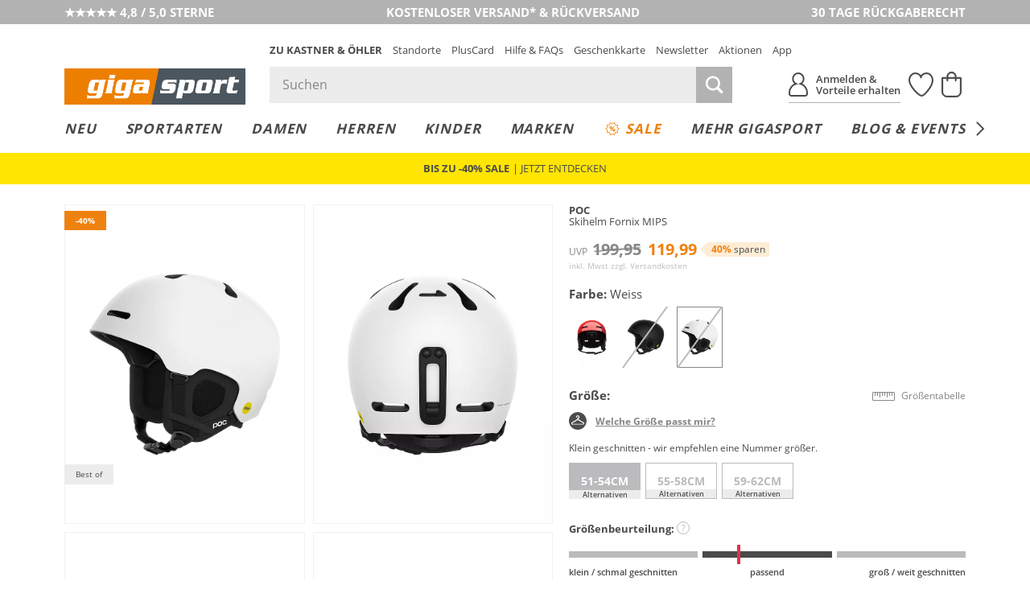

--- FILE ---
content_type: text/html; charset=UTF-8
request_url: https://www.gigasport.at/poc-skihelm-fornix-mips-weiss-7420415.html
body_size: 44531
content:
<!DOCTYPE html>
<html lang="de-AT" xml:lang="de-AT" class="no-js no-touch style_gigasport mdl_servicerow_is_visible_mobile" data-shop="giga">
<head>
        <meta charset="UTF-8" />
    <title>POC Skihelm Fornix MIPS Weiss</title>

                                            <meta name="description" content="POC Skihelm Fornix MIPS - Weiss für €119.99 versandkostenfrei bei Gigasport bestellen.">
            
                
    <meta http-equiv="X-UA-Compatible" content="IE=edge,chrome=1" >
    <meta http-equiv="Content-Type" content="text/html; charset=UTF-8">

    <!-- set fixed viewport for responsive behaviour -->
    <meta name="viewport" content="width=device-width, initial-scale=1" >
    <meta name="format-detection" content="telephone=no" >

            <meta name="_ShopDomain" content="https://www.gigasport.at">
    
    <meta name="_shop" content="giga">
    <meta name="_currency" content="€">
    <meta name="_isoCurrency" content="EUR">
    <meta name="_currency_country_code" content="de-AT">
    <meta name="number_format_1" content=",">
    <meta name="number_format_2" content=".">

                        <link rel="preload" href="/out/kastnergigasport/src/fonts/koe-icons.woff2?v=97598" as="font" type="font/woff2" crossorigin="anonymous" />

            
                            <link rel="preload" href="/out/kastnergigasport/src/styles/index.css?ver=6.1.75" as="style" />
                    
            <!-- XHR -->
            
            <!-- Scripts -->
            <link rel="preload" href="/out/kastnergigasport/src/scripts/index.js?ver=6.1.75" as="script" />
        

                        <link rel="preconnect" href="//cdn-eu.dynamicyield.com">
        <link rel="preconnect" href="//st-eu.dynamicyield.com">
        <link rel="preconnect" href="//rcom-eu.dynamicyield.com">
        
    <!-- Open Graph Meta Tags -->
    <meta property="og:site_name" content="" >
    <meta property="og:locale" content="de_AT" >

                                                                            <meta property="og:type" content="product">
                <meta property="og:title" content="POC, Skihelm Fornix MIPS" />

                                                                        <meta property="og:image" content="/poc-skihelm+fornix+mips-1-768_1024_75-7420415_1.webp">
                
                <meta property="og:url" content="https://www.gigasport.at/poc-skihelm-fornix-mips-weiss-7420415.html">
                <meta property="og:description" content="" >
            
                            <!--<meta property="fb:app_id" content="" >-->
                <meta name="twitter:description" content="" >
                <meta name="twitter:card" content="summary" >
                <meta name="twitter:url" content="" >
                <meta name="twitter:title" content="" >
                        
                                                    <meta name="ROBOTS" content="INDEX, FOLLOW">
                        
    
    <!-- Self Referencing -->
                                <link rel="canonical" href="https://www.gigasport.at/poc-skihelm-fornix-mips-weiss-7420415.html" >
                
                                                
                                                        <link rel="alternate" hreflang="de-AT" href="https://www.gigasport.at/poc-skihelm-fornix-mips-weiss-7420415.html" />
                                    <link rel="alternate" hreflang="de-CH" href="https://www.gigasport.ch/poc-skihelm-fornix-mips-weiss-7420415.html" />
                                    <link rel="alternate" hreflang="de-DE" href="https://www.gigasport.de/poc-skihelm-fornix-mips-weiss-7420415.html" />
                                    <link rel="alternate" hreflang="es-ES" href="https://www.gigasport.es/poc-casco-de-esqui-fornix-mips-blanco-7420415.html" />
                                    <link rel="alternate" hreflang="fr-FR" href="https://www.gigasport.fr/poc-casque-de-ski-fornix-mips-blanc-7420415.html" />
                                    <link rel="alternate" hreflang="it-IT" href="https://www.gigasport.it/poc-casco-da-sci-fornix-mips-bianco-7420415.html" />
                                    <link rel="alternate" hreflang="x-default" href="https://www.gigasport.at/poc-skihelm-fornix-mips-weiss-7420415.html" />
                                        
                        <link rel="icon" href="/out/kastnergigasport/img/gigasport.ico" type="image/x-icon" />
            <link rel="apple-touch-icon" href="/out/kastnergigasport/img/logo_gigasport_72.png" sizes="72x72" />
            <link rel="apple-touch-icon" href="/out/kastnergigasport/img/logo_gigasport_114.png" sizes="114x114" />
            <link rel="apple-touch-icon" href="/out/kastnergigasport/img/logo_gigasport_144.png" sizes="144x144" />
            <link rel="apple-touch-icon" href="/out/kastnergigasport/img/logo_gigasport_57.png" />

            <meta name="theme-color" content="#ef820f">
        
                                
                        <!-- Stylesheet(s) -->
        <link rel="stylesheet" href="/out/kastnergigasport/src/styles/index.css?ver=6.1.75" type="text/css" media="all" />

                                    <style>
                    [data-acl-color] {
                        background-position: 50% 50%;
                        background-size: 100% auto;
                        background-origin: content-box;
                    }
                                        [data-acl-color="transparent"] { background-color: #F5FAFE;
border: 1px solid #e5e5e7; }
                                        [data-acl-color="weiss"] { background-color: #FFFFFF;
border: 1px solid #e5e5e7; }
                                        [data-acl-color="gelb"] { background-color:#EFE754; }
                                        [data-acl-color="orange"] { background-color:#E9A745; }
                                        [data-acl-color="rot"] { background-color:#C54D4A; }
                                        [data-acl-color="rosa"] { background-color:#F28CB1; }
                                        [data-acl-color="lila"] { background-color:#7C488F; }
                                        [data-acl-color="blau"] { background-color:#5C7BC6; }
                                        [data-acl-color="beige"] { background-color:#EDD59E; }
                                        [data-acl-color="braun"] { background-color:#B57844; }
                                        [data-acl-color="grau"] { background-color:#9D9D9D; }
                                        [data-acl-color="schwarz"] { background-color:#343434; }
                                        [data-acl-color="gold"] { background-color: #AE9235;
background-image: url("/out/kastnergigasport/src/images/colorpicker-gold.png?v=2"); }
                                        [data-acl-color="silber"] { background-color: #A7A7A7;
background-image: url("/out/kastnergigasport/src/images/colorpicker-silver.png?v=2"); }
                                        [data-acl-color="bunt"] { background-color: #D2691E;
background-image: url("/out/kastnergigasport/src/images/colorpicker-colorful.png?v=2"); }
                                        [data-acl-color="keine farbe"] { background-color: #FFFFFF;
background-image: url(/out/kastnergigasport/src/images/colorpicker-no-color.png?v=2);
border: 1px solid #e5e5e7; }
                                        [data-acl-color="pink"] { background-color:#FC0FC0; }
                                        [data-acl-color="türkis"] { background-color:#00FFFF; }
                                        [data-acl-color="petrol"] { background-color:#16738F; }
                                        [data-acl-color="olive"] { background-color:#808000; }
                                        [data-acl-color="kupfer"] { background-color:#B87333; }
                                        [data-acl-color="creme"] { background-color:#FFFFF0; }
                                        [data-acl-color="camel"] { background-color:#c19a6b; }
                                        [data-acl-color="koralle"] { background-color:#fe5f4c; }
                                        [data-acl-color="beere"] { background-color:#a50b5e; }
                                        [data-acl-color="hellblau"] { background-color:#79caff; }
                                        [data-acl-color="senf"] { background-color:#C48F00; }
                                        [data-acl-color="mint"] { background-color:#66FFE5; }
                                        [data-acl-color="dunkelblau"] { background-color:#0e3258; }
                                        [data-acl-color="dunkelgrün"] { background-color:#326249; }
                                        [data-acl-color="hellgrün"] { background-color:#bcee68; }
                                        [data-acl-color="hellgrau"] { background-color:#d9ddd7; }
                                        [data-acl-color="dunkelrot"] { background-color:#880000; }
                                        [data-acl-color="grün"] { background-color:#5AB56B; }
                                        [data-acl-color="hellbraun"] { background-color:#b47d49; }
                                    </style>
                        
            
    
    

        
                                            <script type="text/javascript">
                window.DY = window.DY || {};
                DY.recommendationContext = {"type":"PRODUCT","data":["2900270635316"]};
                DY.userActiveConsent = { accepted: window.localStorage.getItem('DYUserActiveConsent') ?? false }
            </script>
                
                <script type="text/javascript" defer src="//cdn-eu.dynamicyield.com/api/9878344/api_dynamic.js"></script>
        <script type="text/javascript" defer src="//cdn-eu.dynamicyield.com/api/9878344/api_static.js"></script>
    
                        <style>@font-face{font-family:Open Sans;src:url("/out/kastnergigasport/src/fonts/open-sans-400.eot?v=1");src:url("/out/kastnergigasport/src/fonts/open-sans-400.eot?v=1") format("embedded-opentype"),url("/out/kastnergigasport/src/fonts/open-sans-400.woff?v=1") format("woff"),url("/out/kastnergigasport/src/fonts/open-sans-400.ttf?v=1") format("truetype")}@font-face{font-family:Open Sans;font-weight:300;src:url("/out/kastnergigasport/src/fonts/open-sans-300.eot?v=1");src:url("/out/kastnergigasport/src/fonts/open-sans-300.eot?v=1") format("embedded-opentype"),url("/out/kastnergigasport/src/fonts/open-sans-300.woff?v=1") format("woff"),url("/out/kastnergigasport/src/fonts/open-sans-300.ttf?v=1") format("truetype")}@font-face{font-family:Open Sans;font-weight:600;src:url("/out/kastnergigasport/src/fonts/open-sans-600.eot?v=1");src:url("/out/kastnergigasport/src/fonts/open-sans-600.eot?v=1") format("embedded-opentype"),url("/out/kastnergigasport/src/fonts/open-sans-600.woff?v=1") format("woff"),url("/out/kastnergigasport/src/fonts/open-sans-600.ttf?v=1") format("truetype")}@font-face{font-family:Open Sans;font-weight:700;src:url("/out/kastnergigasport/src/fonts/open-sans-700.eot?v=1");src:url("/out/kastnergigasport/src/fonts/open-sans-700.eot?v=1") format("embedded-opentype"),url("/out/kastnergigasport/src/fonts/open-sans-700.woff?v=1") format("woff"),url("/out/kastnergigasport/src/fonts/open-sans-700.ttf?v=1") format("truetype")}</style>
            
                
        <script>
        var EN_KO = EN_KO || {};
        EN_KO.settings = EN_KO.settings || {};
        EN_KO.settings.baseUrl = "/out/kastnergigasport/src/";
    </script>
            <script>
            var EN_KO = EN_KO || {};
            EN_KO.settings = EN_KO.settings || {};
            EN_KO.settings.conversions = {
                googleAdwordsSettings: {
                    id: '979239606',
                    language: 'de',
                    format: '3',
                    color: 'ffffff',
                    remarketingOnly: false
                },
                types: {
                    locationSelectionGoal: {
                        eventHandler: 'click',
                        selector: '.trigger_conversion_locationSelectionGoal',
                        url: '/standort-auswahl-ziel',
                        label: 'JeyCCLrhlQgQtoX40gM',
                        value: '1'
                    },
                    locationSearchGoal: {
                        eventHandler: 'click',
                        selector: '.trigger_conversion_locationSearchGoal',
                        url: '/standort-suche-ziel',
                        label: '2RYfCLLilQgQtoX40gM',
                        value: '0'
                    }
                }
            };
        </script>
    
    <style>
        @media screen and (min-width: 980px) {
            .en_mdl_listmenu.en_sticky + * {
                margin-top: 0px;
            }
        }
    </style>

    <!-- execute important scripts early -->
        <script>(()=>{"use strict";function t(n){return t="function"==typeof Symbol&&"symbol"==typeof Symbol.iterator?function(t){return typeof t}:function(t){return t&&"function"==typeof Symbol&&t.constructor===Symbol&&t!==Symbol.prototype?"symbol":typeof t},t(n)}function n(n,e){for(var i=0;i<e.length;i++){var o=e[i];o.enumerable=o.enumerable||!1,o.configurable=!0,"value"in o&&(o.writable=!0),Object.defineProperty(n,(r=o.key,s=void 0,s=function(n,e){if("object"!==t(n)||null===n)return n;var i=n[Symbol.toPrimitive];if(void 0!==i){var o=i.call(n,e||"default");if("object"!==t(o))return o;throw new TypeError("@@toPrimitive must return a primitive value.")}return("string"===e?String:Number)(n)}(r,"string"),"symbol"===t(s)?s:String(s)),o)}var r,s}const e=function(){function t(){var n=arguments.length>0&&void 0!==arguments[0]?arguments[0]:{};!function(t,n){if(!(t instanceof n))throw new TypeError("Cannot call a class as a function")}(this,t),this.translations=n}var e,i,o;return e=t,i=[{key:"get",value:function(t){var n=arguments.length>1&&void 0!==arguments[1]?arguments[1]:[],e=arguments.length>2?arguments[2]:void 0,i=this.translations[t]||e||"[".concat(t,"]");return Array.isArray(n)&&n.length>0&&(i=this._sprintf(i,n)),i}},{key:"_sprintf",value:function(t,n){var e=0;return t.replace(/%(\d+\$)?[sd]/g,(function(t,i){var o=i?parseInt(i)-1:e++;return void 0!==n[o]?n[o]:t}))}},{key:"has",value:function(t){return Object.prototype.hasOwnProperty.call(this.translations,t)}},{key:"all",value:function(){return this.translations}},{key:"add",value:function(){var t=arguments.length>0&&void 0!==arguments[0]?arguments[0]:{};Object.assign(this.translations,t)}}],i&&n(e.prototype,i),o&&n(e,o),Object.defineProperty(e,"prototype",{writable:!1}),t}();window.EN=window.EN||{},window.EN_KO=window.EN_KO||{},window.EN_DEV=window.EN_DEV||{},window.EN_KO.functions=window.EN_KO.functions||{},window.StringTranslation=new e,function(t){var n=window.EN,e=window.EN_KO;if(void 0!==t){var i=t.documentElement;if(void 0!==i){for(var o in n.Supports={mq:function(){return void 0!==window.matchMedia||void 0!==window.msMatchMedia},touch:function(){return"ontouchstart"in window}},i.classList.add("js"),i.classList.remove("no-js"),n.Supports)n.Supports.hasOwnProperty(o)&&(n.Supports[o]()?(i.classList.add(o),i.classList.remove("no-"+o)):(i.classList.remove(o),i.classList.add("no-"+o)));navigator.platform&&/iPad|iPhone|iPod/.test(navigator.platform)&&i.classList.add("ios"),/iPhone/.test(navigator.userAgent)&&!window.MSStream&&i.classList.add("is-iphone"),/Android/.test(navigator.userAgent)&&i.classList.add("is-android"),navigator.userAgent.startsWith("koe-pluscard-app")&&i.classList.add("is-pluscard-app");var r=new Promise((function(t){e.functions.maybeInitMaps=function(){t(window.google)}})),s=new Promise((function(t){e.deferredExecute=e.deferredExecute||[],e.deferredExecute.push((function(){return t()}))}));e.functions.onInitMaps=function(){return Promise.all([r,s])},e.functions.setWindowDimensions=function(){t.documentElement.style.setProperty("--window-width",t.documentElement.clientWidth+"px"),t.documentElement.style.setProperty("--window-height",t.documentElement.clientHeight+"px")},window.addEventListener("resize",e.functions.setWindowDimensions,!1),t.addEventListener("DOMContentLoaded",e.functions.setWindowDimensions,!1),e.functions.setWindowDimensions()}}}(document)})();
//# sourceMappingURL=/out/kastnergigasport/src/scripts/early.js.map</script>
    
            <link rel="preconnect" href="https://www.googletagmanager.com" />

    
    <link rel="stylesheet" type="text/css" href="https://www.gigasport.at/out/modules/osc_amazonpay/css/amazonpay.min.css?1755614866" />

    		<style type="text/css" id="wp-custom-css">
			.en_mdl_article_detail__wishlist-button {
	min-width: 0 !important;
}		</style>
		

    <script>
        window.v_cl = "details";
        window.v_country = "at";
        window.v_languageiso = "de";
        window.v_details = "";
        window.FFChannel = 'giga_at';
        window.dataLayer = window.dataLayer || [];
    </script>

            <script src="https://gigasport.app.baqend.com/v1/speedkit/install.js" async crossorigin="anonymous"></script>

                    <link rel="preconnect" href="//app.usercentrics.eu">
        <link rel="preconnect" href="//api.usercentrics.eu">

        <script type="application/javascript">
            var UC_UI_SUPPRESS_CMP_DISPLAY=true;
        </script>

                            <script id="usercentrics-cmp" src="https://app.usercentrics.eu/browser-ui/latest/loader.js" data-settings-id="iJc29QXLTPOs1W" async></script>
            
                    
        <noscript><iframe src="//www.googletagmanager.com/ns.html?id=GTM-WK5TJT" height="0" width="0" style="display:none;visibility:hidden"></iframe></noscript>

        <script type="text/javascript">
            EN_KO = EN_KO || {};
            EN_KO.deferredExecute = EN_KO.deferredExecute || [];
            EN_KO.deferredExecute.push(function() {
                (function(w,d,s,l,i){w[l]=w[l]||[];w[l].push({'gtm.start':
                        new Date().getTime(),event:'gtm.js'});var f=d.getElementsByTagName(s)[0],
                    j=d.createElement(s),dl=l!='dataLayer'?'&l='+l:'';j.async=true;j.src=
                    '//www.googletagmanager.com/gtm.js?id='+i+dl;f.parentNode.insertBefore(j,f);
                })(window,document,'script','dataLayer','GTM-WK5TJT');
            });
        </script>
    
    <style>
        [unresolved] {
            display: none;
        }
    </style>

    <!-- KOC 7279 -->
    <style type="text/css">
        .mdl_pagination_list .prev { transform: translate3d(0,0,0); top: -40%; }
        .mdl_pagination_list .next { transform: translate3d(0,0,0); top: -40%; }
    </style>



            <script type="text/plain" data-usercentrics="8Select">
        (function (d, s, w) {
            var apiId = "2c6b6ff2\u002D1df1\u002D44ff\u002D9a6a\u002D3cbf044ab832";

            w.eightlytics || function (w) {
                w.eightlytics = function () {
                    window.eightlytics.queue = window.eightlytics.queue || [];
                    window.eightlytics.queue.push(arguments);
                };
            }(w);

            var script = d.createElement(s);
            script.src = 'https://wgt.8select.io/' + apiId + '/loader.js';
            var entry = d.getElementsByTagName(s)[0];
            entry.parentNode.insertBefore(script, entry);
        })(document, 'script', window);
    </script>
    
</head>
  <!-- OXID eShop Enterprise Edition, Shopping Cart System (c) OXID eSales AG 2003 - 2026 - https://www.oxid-esales.com -->
<body class="tpl_article_detail " data-renderer="twig">

                                                                                                                                                                                                                                



    
    
<input type="hidden" name="shopid" value="2">
<input type="hidden" name="istestingenv" value="">

<!-- PageBody Block -->
            
<script type="text/javascript">

	if( !document.documentElement.classList.contains( 'is-pluscard-app' ) &&
		( document.documentElement.classList.contains( 'is-iphone' ) || document.documentElement.classList.contains( 'is-android' ) )
	)
	{
		const appPromotionBannerObserver = new MutationObserver( function( mutationList ) {
			for ( const mutation of mutationList ) {
				const hadClass = mutation.oldValue.indexOf( 'is-apppromobanner-visible' ) !== -1;
				const hasClass = mutation.target.getAttribute( 'class' ).indexOf( 'is-apppromobanner-visible' ) !== -1;

				if ( 'class' === mutation.attributeName && hadClass !== hasClass ) {
					// Add new Cookie for 7 Days.
					const value = hasClass ? '0' : '1';
					const maxage = 7 * 24 * 60 * 60;
					document.cookie = 'hide_apppromotionbanner='+value+'; max-age='+maxage+'; path=/';
				}
			}
		});

		if ( document.cookie.indexOf( 'hide_apppromotionbanner=1' ) === -1 ) {
			document.documentElement.classList.add( 'is-apppromobanner-visible' );
		} else {
			document.documentElement.classList.remove( 'is-apppromobanner-visible' );
		}

		appPromotionBannerObserver.observe( document.documentElement, {attributes: true, attributeOldValue: true, attributeFilter: ['class'] });
	}

</script>
<section class="mdl_app_promo_banner" aria-labelledby="custom_apppromobanner_label">
	<div class="mdl_app_promo_banner__inner">
		<div class="mdl_app_promo_banner__content">
			<div class="mdl_app_promo_banner__image-wrapper">
				<img width="150" height="150" src="https://www.gigasport.at/app/uploads/2025/03/app-store-icon-150x150.png" class="mdl_app_promo_banner__image" alt="app-store-icon" decoding="async" loading="lazy" srcset="https://www.gigasport.at/app/uploads/2025/03/app-store-icon-150x150.png 150w, https://www.gigasport.at/app/uploads/2025/03/app-store-icon-300x300.png 300w, https://www.gigasport.at/app/uploads/2025/03/app-store-icon.png 1024w" sizes="auto, (max-width: 150px) 100vw, 150px" />			</div>
			<div class="mdl_app_promo_banner_info" id="custom_apppromobanner_label">
				<div class="mdl_app_promo_banner__heading">K&amp;Ö &amp; Gigasport App</div>
				<div class="mdl_app_promo_banner__text">Jetzt kostenlos downloaden</div>
			</div>
		</div>
		<div class="mdl_app_promo_banner__cta-wrapper">
			<a class="mdl_app_promo_banner__cta mdl_app_promo_banner__cta--iphone en_button en_button--style_solid en_button--size_small" href="https://apps.apple.com/at/app/k-%C3%B6-gigasport/id6553987821" title="Zur App">Zur App</a><a class="mdl_app_promo_banner__cta mdl_app_promo_banner__cta--android en_button en_button--style_solid en_button--size_small" href="https://play.google.com/store/apps/details?id=com.sunlime.koepluscardapp" title="Zur App">Zur App</a>		</div>
		<button type="button" class="mdl_app_promo_banner__close en_icon en_icon--small trigger" aria-label="Banner schließen" data-en-icon="close" data-en-cc-target="html" data-en-cc-method="remove" data-en-cc-class="is-apppromobanner-visible"></button>
	</div>
</section>

<script type="text/javascript">

	const observer = new MutationObserver( function( mutationList ) {
		for ( const mutation of mutationList ) {
			const hadClass = mutation.oldValue.indexOf( 'mdl_servicerow_is_visible_mobile' ) !== -1;
			const hasClass = mutation.target.getAttribute( 'class' ).indexOf( 'mdl_servicerow_is_visible_mobile' ) !== -1;

			if ( 'class' === mutation.attributeName && hadClass !== hasClass ) {
				// Add new Cookie for 7 Days.
				const value = hasClass ? '0' : '1';
				const maxage = 7 * 24 * 60 * 60;
				document.cookie = 'hide_mobile_servicerow='+value+'; max-age='+maxage+'; path=/';
			}
		}
	});

	if ( document.cookie.indexOf( 'hide_mobile_servicerow=1' ) === -1 ) {
		document.documentElement.classList.add( 'mdl_servicerow_is_visible_mobile' );
	} else {
		document.documentElement.classList.remove( 'mdl_servicerow_is_visible_mobile' );
	}

	observer.observe( document.documentElement, {attributes: true, attributeOldValue: true, attributeFilter: ['class'] });
</script>
<nav class="mdl mdl_servicerow">
		<ul class="mdl_servicerow__inner">
				<li class="section left">
			<a href="https://customerreviews.google.com/v/merchant?q=gigasport.at&amp;c=AT&amp;v=19&amp;hl=de"><span class="mdl_servicerow__line">★★★★★ 4,8 / 5,0 STERNE</span></a>		</li>
				<li class="section middle">
			<a href="/faqs-hilfe/versand-lieferung-faq-hilfe/"><span class="mdl_servicerow__line">KOSTENLOSER VERSAND* &amp; RÜCKVERSAND</span>
<span class="mdl_servicerow__line"></span></a>		</li>
				<li class="section right">
			<a href="/faqs-hilfe/retouren-reklamationen-faq-hilfe/"><span class="mdl_servicerow__line">30 TAGE RÜCKGABERECHT</span></a>		</li>
			</ul>
		<button type="button" class="mdl_servicerow__close en_icon trigger" aria-label="Banner schließen" data-en-icon="close" data-en-cc-target="html" data-en-cc-method="remove" data-en-cc-class="mdl_servicerow_is_visible_mobile"></button>
</nav>
<section class="mdl_pluscardbanner" aria-labelledby="pluscardbanner_servicerow_label">
  <div class="mdl_pluscardbanner__inner">
    <div class="mdl_pluscardbanner__info en_icon icon_action_pluscard" id="pluscardbanner_servicerow_label">Pluscard Vorteile erhalten</div>
    <div class="mdl_pluscardbanner__cta-wrapper">
      <a class="mdl_pluscardbanner__cta" href="/mein-konto/" title="Jetzt anmelden">Jetzt anmelden</a>    </div>
  </div>
  <button type="button" class="mdl_pluscardbanner__close en_icon en_icon--small trigger" aria-label="Banner schließen" data-en-icon="close" data-en-cc-target="html" data-en-cc-method="remove" data-en-cc-class="mdl_servicerow_is_visible_mobile"></button>
</section>


<!-- module start: header_2023 -->
<header class="mdl_header">
    <div class="mdl_header__bar">
        <div class="mdl_header__inner">
            <div class="mdl_header__upper">

                <div class="mdl_header__back-trigger-container">
                    <button type="button" class="mdl_header__back-trigger" id="koegs_navigation_back">
                                                    <svg xmlns="http://www.w3.org/2000/svg" height="13.175" width="6.489" viewBox="0 0 6.489 13.175">
  <g id="Gruppe_1344" transform="translate(-409.592 299.337) rotate(-90)">
	<line id="Linie_386" x1="292.4" y1="410.2" x2="298.9" y2="415.4" fill="none" stroke="currentColor" stroke-width="1.5"/>
	<line id="Linie_387" x1="286.6" y1="415.5" x2="293.1" y2="410.2" fill="none" stroke="currentColor" stroke-width="1.5"/>
</g>
</svg>


                    </button>
                </div>

                <div class="mdl_header__nav-trigger-container en_hidden_desktop_up" data-en-cc-target="#menu_mobile" data-en-cc-method="add" data-en-cc-class="is-open">
                    <button type="button" class="mdl_header__nav-trigger en_js_offcanvas_trigger" aria-label="Menü öffnen">
                        <span class="mdl_header__nav-trigger-bar"></span>
                    </button>
                </div>

                <div class="mdl_header__logo-container">
                                            <a href="/" class="mdl_header__logo en_logo" data-en-logo-brand="gigasport">
                            <img class="mdl_header__logo-img en_logo__img" src="/out/kastnergigasport/src/images/logo_gigasport.png" width="250" height="50" alt="Gigasport">
                        </a>
                        <a href="/" class="mdl_header__logo-alt en_logo" data-en-logo-brand="gigasport">
                            <img class="mdl_header__logo-img en_logo__img" src="/out/kastnergigasport/src/images/logo_gigasport_new.svg" width="100" height="100" alt="Gigasport">
                        </a>
                                    </div>

                <div class="mdl_header__main">
                    <nav class="mdl_header__metanav">
                        <ul class="en_list en_list--inline">
                            <li class="en_format_emphasize is-hidden-pluscardapp"><a href="https://www.kastner-oehler.at" title="Zu Kastner &amp; Öhler">Zu Kastner &amp; Öhler</a></li>
<li ><a href="/standorte/" title="Standorte">Standorte</a></li>
<li class="is-hidden-pluscardapp"><a href="/pluscard/" title="PlusCard">PlusCard</a></li>
<li ><a href="/faqs-hilfe/" title="Hilfe &amp; FAQs">Hilfe &amp; FAQs</a></li>
<li ><a href="/geschenkkarten/" title="Geschenkkarte">Geschenkkarte</a></li>
<li ><a href="/newsletter-anmeldung/" title="Newsletter">Newsletter</a></li>
<li ><a href="/aktionen/" title="Aktionen">Aktionen</a></li>
<li class="is-hidden-pluscardapp"><a href="/pluscard-app/" title="App">App</a></li>

                        </ul>
                    </nav>

                    <div class="mdl_header__utilities">
                        <search class="mdl_search">
                            <div class="mdl_search__inner">
                                <form id="header_search__form" class="mdl_search__form" method="GET" action="/shop-suche/" novalidate data-channel="giga_at">
                                <div class="mdl_search__input-wrapper">
                                                                        <input class="mdl_search__fakeinput input en_hidden" type="search" name="query" form="no_form" placeholder="Dieses Feld muss leergelassen werden!" aria-label="Dieses Feld muss leergelassen werden!" autocomplete="off" autocorrect="off" autocapitalize="off" spellcheck="false" />
                                    <input class="mdl_search__input input" type="search" name="query" placeholder="Suchen" aria-label="Suchen" autocomplete="off" autocorrect="off" autocapitalize="off" spellcheck="false" onfocus="setTimeout(() => this.setSelectionRange(0,9999), 1)" value=""/>
                                    <button type="submit" class="mdl_search__submit-button icon icon_search" aria-label="Suche starten"></button>

                                    <button type="button" class="js-open-barcode-scanner en_js_open_popup mdl_search__barcodescanner-button icon icon_barcode en_hidden_desktop_up" aria-label="Barcodescanner starten" data-en-popup-target="#popup_barcodescanner"></button>
                                </div>
                                <button type="button" class="mdl_search__close-button icon icon_arrow_left_normal" aria-label="Suche schließen"></button>
                                </form>

                                <!-- module start: factfinder -->
<script>
	window.StringTranslation = window.StringTranslation || new StringTranslation();
	window.StringTranslation.add( {"SEARCH_TERM_SUGGESTIONS_HEADING":"Suchbegriffvorschläge","CATEGORY_SUGGESTIONS_HEADING":"Kategorievorschläge","BRAND_SUGGESTIONS_HEADING":"Markenvorschläge","PRODUCT_SUGGESTIONS_HEADING":"Produktvorschläge","PRODUCT_SINGULAR":"Produkt","PRODUCT_PLURAL":"Produkte","SHOW_ALL":"Alle anzeigen","SHOP_NOW":"Jetzt shoppen","BADGE_VOUCHER_SUFFIX":"extra","RRP":"UVP","BADGE_NEW":"Neu","BADGE_VOUCHER_EXTRA":"-%s% extra","ONLINE_ONLY":"Online only"} );
</script>
<div class="mdl_search__box" role="dialog">
	<button type="button" class="mdl_search__box-close-button" aria-label="Suche schließen>"></button>
	<div class="mdl_search__box-inner">
		<div class="mdl_search__noresults">
			<div class="mdl_search__noresults-inner">
				Zu Ihrem eingegebenen Suchbegriff konnten leider keine Vorschläge geliefert werden. Bitte versuchen Sie es mit einem anderen Begriff.			</div>
		</div>

		<div class="mdl_search__initial">
							<div class="mdl_search__container mdl_search__container-side1">
					<div class="mdl_search__section mdl_search__section--results">
						<div class="mdl_search__section-header">
							<div class="mdl_search__section-title">Beliebte Suchbegriffe</div>
						</div>
						<div class="mdl_search__section-content">
							<div class="mdl_search__suggestions-searchterms mdl_search__suggestions-searchterms--chips-mobile">
																	<a href="/shop-suche/?query=App" class="mdl_search__suggestions-searchterm" rel="nofollow">App</a>
																	<a href="/shop-suche/?query=On" class="mdl_search__suggestions-searchterm" rel="nofollow">On</a>
																	<a href="/shop-suche/?query=Alpin%20Ski" class="mdl_search__suggestions-searchterm" rel="nofollow">Alpin Ski</a>
																	<a href="/shop-suche/?query=Eislaufschuhe" class="mdl_search__suggestions-searchterm" rel="nofollow">Eislaufschuhe</a>
																	<a href="/shop-suche/?query=Skihelm" class="mdl_search__suggestions-searchterm" rel="nofollow">Skihelm</a>
																	<a href="/shop-suche/?query=Van%20Deer" class="mdl_search__suggestions-searchterm" rel="nofollow">Van Deer</a>
																	<a href="/shop-suche/?query=Garmin" class="mdl_search__suggestions-searchterm" rel="nofollow">Garmin</a>
																	<a href="/shop-suche/?query=Laufschuhe" class="mdl_search__suggestions-searchterm" rel="nofollow">Laufschuhe</a>
																	<a href="/shop-suche/?query=Tourenjacke" class="mdl_search__suggestions-searchterm" rel="nofollow">Tourenjacke</a>
																	<a href="/shop-suche/?query=Ortovox" class="mdl_search__suggestions-searchterm" rel="nofollow">Ortovox</a>
															</div>
						</div>
					</div>
				</div>
			
			<div class="mdl_search__container mdl_search__container-main">
				<div class="mdl_search__section">
					<div class="mdl_search__section-header">
						<div class="mdl_search__section-title">Beliebte Produkte	</div>
					</div>
					<div class="mdl_search__section-content">
						<div class="mdl_search__suggestions-products mdl_search__suggestions-products--3-cols" data-selector="API_Widget_CMS_Search_Initial_Suggestions">
							<!-- Fill Personalized Suggestion Content here -->
						</div>
					</div>
				</div>
			</div>

							<div class="mdl_search__container en_hidden_desktop_up">
					<div class="mdl_search__section">
						<div class="mdl_search__section-content">
							<div class="mdl_search__linkboxes">
																	<div class="mdl_search__linkbox-container">
										<a href="/faqs-hilfe/versand-lieferung-faq-hilfe/"  class="mdl_search__linkbox">
											<span class="mdl_search__linkbox-icon en_icon" data-en-icon="service_delivery"></span>
											<div class="mdl_search__linkbox-title">Versand &amp; Lieferung</div>
										</a>
									</div>
																	<div class="mdl_search__linkbox-container">
										<a href="/faqs-hilfe/retouren-reklamationen-faq-hilfe/"  class="mdl_search__linkbox">
											<span class="mdl_search__linkbox-icon en_icon" data-en-icon="service_return"></span>
											<div class="mdl_search__linkbox-title">Retouren &amp; Reklamationen</div>
										</a>
									</div>
																	<div class="mdl_search__linkbox-container">
										<a href="/standorte/"  class="mdl_search__linkbox">
											<span class="mdl_search__linkbox-icon en_icon" data-en-icon="service_location"></span>
											<div class="mdl_search__linkbox-title">Standorte / Häuser</div>
										</a>
									</div>
															</div>
						</div>
					</div>
				</div>
					</div>

		<div class="mdl_search__suggestions"></div>

	</div>
</div>
<!-- module end: factfinder -->

                            </div>
                        </search>

                        <nav class="mdl_header__user-nav">
	<ul class="mdl_header__user-nav-inner">
				<li class="mdl_header__user-nav-item mdl_header__user-nav-item--share en_hidden">
			<button class="mdl_header__user-nav-item-link" aria-label="Teilen" id="koegs_share">
				<span class="mdl_header__user-nav-item-icon" role="img" aria-label="Teilen Icon">
					<?xml version="1.0" encoding="UTF-8"?><svg xmlns="http://www.w3.org/2000/svg" width="30" height="30" viewBox="0 0 30 30"><path d="M14.99,21.58V1.46M23.61,9.24L14.98,1.43l-8.56,7.75" style="fill:none; stroke-linecap:round; stroke-width:2px;"/><path d="M.99,15.66v6.7c0,3.66,2.92,6.62,6.52,6.62h14.96c3.6,0,6.52-2.96,6.52-6.62v-6.7" style="fill:none; stroke-linecap:round; stroke-width:2px;"/></svg>				</span>
			</button>
		</li>
        <li class="mdl_header__user-nav-item mdl_header__user-nav-item--search">
            <button class="mdl_header__user-nav-item-link" aria-label="Suche öffnen">
				<span class="mdl_header__user-nav-item-icon" role="img" aria-label="Suche Icon">
					<?xml version="1.0" encoding="UTF-8"?><svg xmlns="http://www.w3.org/2000/svg" width="30.41" height="30.41" viewBox="0 0 30.41 30.41"><defs><style>.e{stroke-width:2px;}</style></defs><g><circle class="e" cx="12.52" cy="12.52" r="11.03"/><line class="e" x1="28.5" y1="28.5" x2="20.29" y2="20.29"/></g></svg>
				</span>
            </button>
        </li>
		<li class="mdl_header__user-nav-item mdl_header__user-nav-item--user mdl_header__user-nav-item--pluscard-available">
			<a id="acl_js--user_login" class="mdl_header__user-nav-item-link en_js_open_popup" data-en-popup-target="#popup_login_register" href="/mein-konto/" rel="nofollow" aria-label="Mein Konto'">
				<span class="mdl_header__user-nav-item-icon" role="img" aria-label="Anmelden &amp; Vorteile erhalten">
					<svg xmlns="http://www.w3.org/2000/svg" width="24.202" height="29.274" viewBox="0 0 24.202 29.274">
  <path id="Pfad_337" data-name="Pfad 337" d="M48.4,33a6.743,6.743,0,0,1,6.756,6.728,6.522,6.522,0,0,1-1.979,4.723,5.782,5.782,0,0,1-1.9,1.359,11.023,11.023,0,0,1,8.223,10.7v1.325a2.528,2.528,0,0,1-.682,1.722,2.6,2.6,0,0,1-1.763.714H39.78a2.6,2.6,0,0,1-1.763-.714,2.561,2.561,0,0,1-.717-1.722V56.514a11.094,11.094,0,0,1,8.257-10.7,5.951,5.951,0,0,1-1.9-1.359,6.568,6.568,0,0,1-1.979-4.723A6.743,6.743,0,0,1,48.4,33Z" transform="translate(-36.3 -32)" stroke-width="2"/>
</svg>
				</span>
									<span class="mdl_header__user-nav-item-text en_hidden--has-pluscard en_hidden_small_down">
						Anmelden &amp; <br />
Vorteile erhalten					</span>
							</a>
		</li>
		<li class="mdl_header__user-nav-item mdl_header__user-nav-item--heart">
			<a id="acl_js--wishlist_items" class="mdl_header__user-nav-item-link en_js_open_popup" data-en-popup-target="#popup_login_register" href="/mein-merkzettel/" rel="nofollow" aria-label="Mein Merkzettel">
				<span class="mdl_header__user-nav-item-icon" role="img" aria-label="Merkzettel Icon">
					<span class="mdl_header__user-nav-item-count en_hidden" data-count-element="true" role="status" aria-label="0 Produkte auf der Merkliste"></span>
					<svg xmlns="http://www.w3.org/2000/svg" width="30.193" height="29.274" viewBox="0 0 30.193 29.274">
  <g id="Favoriten" transform="translate(1.001 1)">
    <path id="Pfad_10" data-name="Pfad 10" d="M32.373,14.69c-3.889,0-7.044,2.489-7.044,5.216,0-2.726-3.15-5.216-7.039-5.216s-7.166,4.009-7.044,8.287c.245,8.211,11.883,18.987,14.964,18.987,2.64,0,13.225-10.776,13.225-18.987C39.412,18.7,36.262,14.69,32.373,14.69Z" transform="translate(-11.243 -14.69)" stroke-linecap="round" stroke-linejoin="round" stroke-width="2"/>
  </g>
</svg>
				</span>
			</a>
		</li>
		<li class="mdl_header__user-nav-item mdl_header__user-nav-item--basket">
			<a id="acl_js--cart_items" class="mdl_header__user-nav-item-link ff-track-basket" href="/warenkorb/" rel="nofollow" aria-label="Zum Warenkorb">
				<span class="mdl_header__user-nav-item-icon" role="img" aria-label="Warenkorb Icon">
					<span class="mdl_header__user-nav-item-count en_hidden" data-count-element="true" role="status" aria-label="0 Produkte im Warenkorb"></span>
					<svg xmlns="http://www.w3.org/2000/svg" width="25.44" height="32.238" viewBox="0 0 25.44 32.238">
  <path id="Pfad_338" data-name="Pfad 338" d="M3026.558,344.191h-5.835v-1a5.8,5.8,0,1,0-11.591,0v1H3003.3a.589.589,0,0,0-.589.589v17.5a6.347,6.347,0,0,0,6.347,6.347H3020.8a6.347,6.347,0,0,0,6.347-6.347v-17.5A.589.589,0,0,0,3026.558,344.191Zm-16.248-1a4.617,4.617,0,1,1,9.234,0v1h-9.234Zm15.659,19.095a5.169,5.169,0,0,1-5.169,5.169h-11.746a5.168,5.168,0,0,1-5.168-5.169V345.369h5.246v2.773a.589.589,0,1,0,1.178,0v-2.773h9.234v2.773a.589.589,0,0,0,1.179,0v-2.773h5.246Z" transform="translate(-3002.207 -336.893)" fill="#4a4a4c" stroke-width="1"/>
</svg>
				</span>
			</a>

			<!-- module start: cartreminder -->
<script>
	window.StringTranslation = window.StringTranslation || new StringTranslation();
	window.StringTranslation.add( {"CARTREMINDER_FURTHER_ARTICLES_SINGULAR":"...und %d weiterer Artikel","CARTREMINDER_FURTHER_ARTICLES_PLURAL":"...und %d weitere Artikel"} );
</script>
<div class="mdl_cartreminder">
	<div class="close_button en_js_close_cartreminder"></div>
	<div class="inner">
		<div class="header">
			<div class="headline">Schön, dass sie wieder da sind!</div>
			<div class="intro">Wir haben Ihren Warenkorb für sie gespeichert!</div>
		</div>
		<div class="articles" id="basketreminderarticles">

		</div>
		<div class="morearticlestext"></div>
		<div class="button_wrapper">
			<a href="/warenkorb/" class="en_button en_button--style_solid en_button--color_primary en_button--size_large ff-track-basket">Zum Warenkorb</a>
		</div>
	</div>
</div>
<!-- module end: cartreminder -->
		</li>
	</ul>
</nav>
<script type="text/javascript">
	window.ACL_USER_DATA = fetch( '/index.php?cl=userdata', { method: 'GET', credentials: 'include', mode: 'no-cors' } ).then( res => res.json() );
	window.ACL_USER_DATA.then( ({data}) => {

		const addCounter = ( parentEl, count ) => {
			// Set Number of Items.
			const countainerEl = parentEl.querySelector( '[data-count-element]' );
			if ( countainerEl ) {
				countainerEl.innerHTML = count;
				countainerEl.classList.toggle( 'en_hidden', count <= 0 );
				countainerEl.ariaLabel = (countainerEl.ariaLabel ?? '').replace( /^[0-9]+/, count )
			}
		};

		// User has Items in Basket.
		const basketEl = document.getElementById( 'acl_js--cart_items' );
		basketEl && addCounter( basketEl, data.itemCount || 0 );

		// User is logged in.
		if ( data.user && data.user.loggedIn ) {
			document.body.classList.add( 'is-logged-in' );

			if ( data.user.hasPluscard ) {
				document.body.classList.add( 'has-pluscard' );
			}

			if ( data.user.hasNewslettersubscription ) {
				document.body.classList.add( 'has-newslettersubscription' );
			}

			// Set Login Link.
			const userLoginEl = document.getElementById( 'acl_js--user_login' );
			userLoginEl && userLoginEl.classList.replace( 'en_js_open_popup', 'is_logged_in' );

			// Set Wishlist Link.
			const wishlistEl = document.getElementById( 'acl_js--wishlist_items' );
			wishlistEl && wishlistEl.classList.replace( 'en_js_open_popup', 'is_logged_in' );
		}

		// User has Items in Wishlist.
		if ( data.user && data.user.wishlistCount ) {
			const wishlistEl = document.getElementById( 'acl_js--wishlist_items' );
			wishlistEl && addCounter( wishlistEl, data.user.wishlistCount || 0 );
		}

		// User is from POS Team.
		if ( data.pos ) {
			document.body.classList.add( 'is-pos-user' );

			const userLoginEl = document.getElementById( 'acl_js--user_login' );
			if ( userLoginEl ) {
				userLoginEl.classList.remove( 'en_js_open_popup' );
				userLoginEl.href = "/index.php?cl=mitarbeiter_login";
			}
		}

		// Set Session Token.
		if ( data.user && data.user.stoken ) {
			window._stoken = data.user.stoken;
		}

		return data;
	});
</script>

                    </div>
                </div>
            </div>

            <div class="mdl_header__menu-container en_hidden_desktop_down">
                <nav id="menu_main" class="mdl_mainmenu">
                    <div class="mdl_mainmenu__root">
	<div class="mdl_mainmenu__root-inner">
		<ul class="mdl_mainmenu__root-ul" role="menubar">
							
<li class="mdl_mainmenu__root-item mdl_mainmenu__root-item--has-submenu" role="presentation" data-nav="115947">
  	<a class="mdl_mainmenu__root-item-name menu_tracking" href="/shop-sportart/newarrived-30/" data-imagetitle="NEU" role="menuitem"><span class="mdl_mainmenu__root-item-name-inner" >NEU</span></a>
</li>
							
<li class="mdl_mainmenu__root-item mdl_mainmenu__root-item--has-submenu" role="presentation" data-nav="89686">
  	<a class="mdl_mainmenu__root-item-name menu_tracking" href="/shop-sportart/" data-imagetitle="Sportarten" role="menuitem"><span class="mdl_mainmenu__root-item-name-inner" >Sportarten</span></a>
</li>
							
<li class="mdl_mainmenu__root-item mdl_mainmenu__root-item--has-submenu" role="presentation" data-nav="90123">
  	<a class="mdl_mainmenu__root-item-name menu_tracking" href="/shop-sportart/theme-damen/" data-imagetitle="Damen" role="menuitem" style="color:inherit;"><span class="mdl_mainmenu__root-item-name-inner" >Damen</span></a>
</li>
							
<li class="mdl_mainmenu__root-item mdl_mainmenu__root-item--has-submenu" role="presentation" data-nav="89902">
  	<a class="mdl_mainmenu__root-item-name menu_tracking" href="/shop-sportart/theme-herren/" data-imagetitle="Herren" role="menuitem" style="color:inherit;"><span class="mdl_mainmenu__root-item-name-inner" >Herren</span></a>
</li>
							
<li class="mdl_mainmenu__root-item mdl_mainmenu__root-item--has-submenu" role="presentation" data-nav="90142">
  	<a class="mdl_mainmenu__root-item-name menu_tracking" href="/shop-sportart/theme-kinder/" data-imagetitle="Kinder" role="menuitem"><span class="mdl_mainmenu__root-item-name-inner" >Kinder</span></a>
</li>
							
<li class="mdl_mainmenu__root-item mdl_mainmenu__root-item--has-submenu" role="presentation" data-nav="91355">
  	<a class="mdl_mainmenu__root-item-name menu_tracking" href="/marken/" data-imagetitle="Marken" role="menuitem" style="color:inherit;"><span class="mdl_mainmenu__root-item-name-inner" >Marken</span></a>
</li>
							
<li class="mdl_mainmenu__root-item mdl_mainmenu__root-item--has-submenu mdl_mainmenu__root-item--with-icon" role="presentation" data-nav="12626">
  	<a class="mdl_mainmenu__root-item-name menu_tracking en_icon icon" href="/shop-sale/sale-1/" data-imagetitle="Sale" data-en-icon="procent" role="menuitem" style="color:#ee7f00;"><span class="mdl_mainmenu__root-item-name-inner" >Sale</span></a>
</li>
							
<li class="mdl_mainmenu__root-item mdl_mainmenu__root-item--has-submenu" role="presentation" data-nav="116339">
  	<a class="mdl_mainmenu__root-item-name menu_tracking" href="/mehr-gigasport/" data-imagetitle="Mehr Gigasport" role="menuitem" style="color:inherit;"><span class="mdl_mainmenu__root-item-name-inner" >Mehr Gigasport</span></a>
</li>
							
<li class="mdl_mainmenu__root-item mdl_mainmenu__root-item--has-submenu" role="presentation" data-nav="116041">
  	<a class="mdl_mainmenu__root-item-name menu_tracking" href="/blog/" data-imagetitle="Blog &amp; Events" role="menuitem"><span class="mdl_mainmenu__root-item-name-inner" >Blog &amp; Events</span></a>
</li>
							
<li class="mdl_mainmenu__root-item mdl_mainmenu__root-item--has-submenu" role="presentation" data-nav="117175">
  	<a class="mdl_mainmenu__root-item-name menu_tracking" href="/service/" data-imagetitle="Services" role="menuitem"><span class="mdl_mainmenu__root-item-name-inner" >Services</span></a>
</li>
							
<li class="mdl_mainmenu__root-item mdl_mainmenu__root-item--no-submenu" role="presentation" data-nav="117160">
  	<a class="mdl_mainmenu__root-item-name menu_tracking" href="/shop-gigagreen/" data-imagetitle="GIGAGREEN" role="menuitem"><span class="mdl_mainmenu__root-item-name-inner" >GIGAGREEN</span></a>
</li>
							
<li class="mdl_mainmenu__root-item mdl_mainmenu__root-item--no-submenu" role="presentation" data-nav="117176">
  	<a class="mdl_mainmenu__root-item-name menu_tracking" href="/gewinnspiele/" data-imagetitle="Gewinnspiele" role="menuitem"><span class="mdl_mainmenu__root-item-name-inner" >Gewinnspiele</span></a>
</li>
							
<li class="mdl_mainmenu__root-item mdl_mainmenu__root-item--has-submenu" role="presentation" data-nav="117177">
  	<a class="mdl_mainmenu__root-item-name menu_tracking" href="/job-karriere/" data-imagetitle="Job &amp; Karriere " role="menuitem"><span class="mdl_mainmenu__root-item-name-inner" >Job &amp; Karriere </span></a>
</li>
					</ul>
	</div>
	<div class="mdl_mainmenu__controls">
		<button type="button" class="mdl_mainmenu__control-prev is-disabled" tabindex="-1"></button>
		<button type="button" class="mdl_mainmenu__control-next" tabindex="-1"></button>
	</div>
</div>

<div class="mdl_mainmenu__sub">
	</div>
<script type="text/javascript">
	window.TAO_KOE = window.TAO_KOE || {};
	window.TAO_KOE.MenuTimestamp = 1768558776;
	window.TAO_KOE.MenuDomain = "https:\/\/www.gigasport.at\/"</script>
		<script type="text/javascript">
			window.TAO_KOE = window.TAO_KOE || {};
			window.TAO_KOE.Searchanimation = {"is_active":true,"terms":["On Schuhe","E-Bikes","Skijacken Damen","Ortovox Herren","Patagonia Funktionsshirt","Atomic Alpin Ski","LVS-Set","Garmin Forerunner"],"i18n":{"placeholder":"Was suchen Sie?","searching":"Ich suche... %s"}};
		</script>
		
                </nav>
            </div>
        </div>
    </div>

    <nav id="menu_mobile" class="mdl mdl_menu_mobile" role="navigation">
	<div class="mdl_menu_mobile__offcanvas">
		<div class="mdl_menu_mobile__header">
			<div class="mdl_menu_mobile__header-title">Menü</div>
			<button type="button" class="mdl_menu_mobile__back js_menu_mobile__back" aria-label="Zurück"></button>
			<button type="button" class="mdl_menu_mobile__close js_menu_mobile__close" aria-label="Menü schließen"></button>
		</div>

		<div class="mdl_menu_mobile__content">
			<div class="mdl_menu_mobile__nav">

				<div class="mdl_menu_mobile__nav-root">
																		<div class="mdl_menu_mobile__nav-cms">
								
<!-- [1] -->
<div class="en_mdl_linklist en_grid" data-en-mdl-linklist-type="switch" >
						<div class="en_mdl_linklist__carousel en_mdl_linklist__carousel--image en_grid en_griditem" >
				<div class="en_mdl_linklist__wrapper en_griditem en_is_scrollable" data-type="image" data-en-slide-num-default="3">
					<div class="en_mdl_linklist__wrapper-inner draggable">
						<!-- Type: Image -->
						<ul class="en_mdl_linklist__inner en_list en_list--image en_list--image-format-circle en_list--image-size-menu en_list--image-format-tablet-circle en_list--image-size-tablet-menu en_list--image-format-desktop-circle en_list--image-size-desktop-menu en_grid en_format_emphasize" data-dy-sort="affinity">
														<li class="en_list__item en_griditem en_text_centered" data-en-griditem-default="auto-align-top" >
								<a href="/pluscard-app/" class="en_list__item_inner teaser_tracking promo_tracking" data-imagetitle="MENU_Icons_App" data-imagealt="MENU_Icons_App" data-gtmid="MENU_Icons_App" data-gtmname="MENU_Icons_App">
			<img width="150" height="150" src="https://www.gigasport.at/app/uploads/2025/03/gs_plc_app_bewerbung_mobile_menu_icon_fs25_512x512-150x150.jpg" class="en_list__image en_spacer_bottom_small" alt="gs_plc_app_bewerbung_mobile_menu_icon_fs25_512x512" draggable="false" loading="lazy" srcset="https://www.gigasport.at/app/uploads/2025/03/gs_plc_app_bewerbung_mobile_menu_icon_fs25_512x512-150x150.jpg 150w, https://www.gigasport.at/app/uploads/2025/03/gs_plc_app_bewerbung_mobile_menu_icon_fs25_512x512-300x300.jpg 300w, https://www.gigasport.at/app/uploads/2025/03/gs_plc_app_bewerbung_mobile_menu_icon_fs25_512x512.jpg 512w" sizes="auto, (max-width: 150px) 100vw, 150px" />	
			UNSERE APP	
</a>							</li>
														<li class="en_list__item en_griditem en_text_centered" data-en-griditem-default="auto-align-top" >
								<a href="/aktionen/" class="en_list__item_inner teaser_tracking promo_tracking" data-imagetitle="MENU_Icons_Aktionen" data-imagealt="MENU_Icons_Aktionen" data-gtmid="MENU_Icons_Aktionen" data-gtmname="MENU_Icons_Aktionen">
			<img width="150" height="150" src="https://www.gigasport.at/app/uploads/2023/05/aktionen-mobile-menu-icon-512x512-1-150x150.jpg" class="en_list__image en_spacer_bottom_small" alt="aktionen-mobile-menu-icon-512&#215;512" draggable="false" loading="lazy" srcset="https://www.gigasport.at/app/uploads/2023/05/aktionen-mobile-menu-icon-512x512-1-150x150.jpg 150w, https://www.gigasport.at/app/uploads/2023/05/aktionen-mobile-menu-icon-512x512-1-300x300.jpg 300w, https://www.gigasport.at/app/uploads/2023/05/aktionen-mobile-menu-icon-512x512-1.jpg 512w" sizes="auto, (max-width: 150px) 100vw, 150px" />	
			AKTIONEN	
</a>							</li>
														<li class="en_list__item en_griditem en_text_centered" data-en-griditem-default="auto-align-top" >
								<a href="/service/" class="en_list__item_inner teaser_tracking promo_tracking" data-imagetitle="MENU_Icons_Services" data-imagealt="MENU_Icons_Services" data-gtmid="MENU_Icons_Services" data-gtmname="MENU_Icons_Services">
			<img width="150" height="150" src="https://www.gigasport.at/app/uploads/2023/05/service-mobile-menu-icon-512x512-1-150x150.jpg" class="en_list__image en_spacer_bottom_small" alt="service-mobile-menu-icon-512&#215;512" draggable="false" loading="lazy" srcset="https://www.gigasport.at/app/uploads/2023/05/service-mobile-menu-icon-512x512-1-150x150.jpg 150w, https://www.gigasport.at/app/uploads/2023/05/service-mobile-menu-icon-512x512-1-300x300.jpg 300w, https://www.gigasport.at/app/uploads/2023/05/service-mobile-menu-icon-512x512-1.jpg 512w" sizes="auto, (max-width: 150px) 100vw, 150px" />	
			SERVICES	
</a>							</li>
														<li class="en_list__item en_griditem en_text_centered" data-en-griditem-default="auto-align-top" >
								<a href="/vorteilspass/" class="en_list__item_inner teaser_tracking promo_tracking" data-imagetitle="MENU_Icons_Vorteilspass" data-imagealt="MENU_Icons_Vorteilspass" data-gtmid="MENU_Icons_Vorteilspass" data-gtmname="MENU_Icons_Vorteilspass">
			<img width="150" height="150" src="https://www.gigasport.at/app/uploads/2023/05/vorteilspass-mobile-menu-icon-512x512_-150x150.jpg" class="en_list__image en_spacer_bottom_small" alt="vorteilspass-mobile-menu-icon-512x512_" draggable="false" loading="lazy" srcset="https://www.gigasport.at/app/uploads/2023/05/vorteilspass-mobile-menu-icon-512x512_-150x150.jpg 150w, https://www.gigasport.at/app/uploads/2023/05/vorteilspass-mobile-menu-icon-512x512_-300x300.jpg 300w, https://www.gigasport.at/app/uploads/2023/05/vorteilspass-mobile-menu-icon-512x512_.jpg 512w" sizes="auto, (max-width: 150px) 100vw, 150px" />	
			VORTEILSPASS	
</a>							</li>
														<li class="en_list__item en_griditem en_text_centered" data-en-griditem-default="auto-align-top" data-dy-affinity-type="categories" data-dy-affinity-value="Gigagreen (PIM_W_16286033)">
								<a href="/shop-gigagreen/" class="en_list__item_inner teaser_tracking promo_tracking" data-imagetitle="MENU_Icons_Gigagreen" data-imagealt="MENU_Icons_Gigagreen" data-gtmid="MENU_Icons_Gigagreen" data-gtmname="MENU_Icons_Gigagreen">
			<img width="150" height="150" src="https://www.gigasport.at/app/uploads/2023/05/gigagreen-mobile-menu-icon-512x512-1-150x150.jpg" class="en_list__image en_spacer_bottom_small" alt="gigagreen-mobile-menu-icon-512&#215;512" draggable="false" loading="lazy" srcset="https://www.gigasport.at/app/uploads/2023/05/gigagreen-mobile-menu-icon-512x512-1-150x150.jpg 150w, https://www.gigasport.at/app/uploads/2023/05/gigagreen-mobile-menu-icon-512x512-1-300x300.jpg 300w, https://www.gigasport.at/app/uploads/2023/05/gigagreen-mobile-menu-icon-512x512-1.jpg 512w" sizes="auto, (max-width: 150px) 100vw, 150px" />	
			GIGAGREEN	
</a>							</li>
														<li class="en_list__item en_griditem en_text_centered" data-en-griditem-default="auto-align-top" data-dy-affinity-type="categories" data-dy-affinity-value="Gigastyle (PIM_W_16285926)">
								<a href="/shop-gigastyle/" class="en_list__item_inner teaser_tracking promo_tracking" data-imagetitle="MENU_Icons_Gigastyle" data-imagealt="MENU_Icons_Gigastyle" data-gtmid="MENU_Icons_Gigastyle" data-gtmname="MENU_Icons_Gigastyle">
			<img width="150" height="150" src="https://www.gigasport.at/app/uploads/2023/05/gigastyle-mobile-menu-icon-512x512-1-150x150.jpg" class="en_list__image en_spacer_bottom_small" alt="gigastyle-mobile-menu-icon-512&#215;512" draggable="false" loading="lazy" srcset="https://www.gigasport.at/app/uploads/2023/05/gigastyle-mobile-menu-icon-512x512-1-150x150.jpg 150w, https://www.gigasport.at/app/uploads/2023/05/gigastyle-mobile-menu-icon-512x512-1-300x300.jpg 300w, https://www.gigasport.at/app/uploads/2023/05/gigastyle-mobile-menu-icon-512x512-1.jpg 512w" sizes="auto, (max-width: 150px) 100vw, 150px" />	
			GIGASTYLE	
</a>							</li>
														<li class="en_list__item en_griditem en_text_centered" data-en-griditem-default="auto-align-top" >
								<a href="/service/fahrradleasing/" class="en_list__item_inner teaser_tracking promo_tracking" data-imagetitle="MENU_Icons_Fahrradleasing" data-imagealt="MENU_Icons_Fahrradleasing" data-gtmid="MENU_Icons_Fahrradleasing" data-gtmname="MENU_Icons_Fahrradleasing">
			<img width="150" height="150" src="https://www.gigasport.at/app/uploads/2023/05/leasing-mobile-menu-icon-512x512-1-150x150.jpg" class="en_list__image en_spacer_bottom_small" alt="leasing-mobile-menu-icon-512&#215;512" draggable="false" loading="lazy" srcset="https://www.gigasport.at/app/uploads/2023/05/leasing-mobile-menu-icon-512x512-1-150x150.jpg 150w, https://www.gigasport.at/app/uploads/2023/05/leasing-mobile-menu-icon-512x512-1-300x300.jpg 300w, https://www.gigasport.at/app/uploads/2023/05/leasing-mobile-menu-icon-512x512-1.jpg 512w" sizes="auto, (max-width: 150px) 100vw, 150px" />	
			FAHRRAD&shy;LEASING	
</a>							</li>
														<li class="en_list__item en_griditem en_text_centered" data-en-griditem-default="auto-align-top" >
								<a href="/click-collect/" class="en_list__item_inner teaser_tracking promo_tracking" data-imagetitle="MENU_Icons_Click-Collect" data-imagealt="MENU_Icons_Click-Collect" data-gtmid="MENU_Icons_Click-Collect" data-gtmname="MENU_Icons_Click-Collect">
			<img width="150" height="150" src="https://www.gigasport.at/app/uploads/2023/05/click-collect-mobile-menu-icon-512x512-1-150x150.jpg" class="en_list__image en_spacer_bottom_small" alt="click-collect-mobile-menu-icon-512&#215;512" draggable="false" loading="lazy" srcset="https://www.gigasport.at/app/uploads/2023/05/click-collect-mobile-menu-icon-512x512-1-150x150.jpg 150w, https://www.gigasport.at/app/uploads/2023/05/click-collect-mobile-menu-icon-512x512-1-300x300.jpg 300w, https://www.gigasport.at/app/uploads/2023/05/click-collect-mobile-menu-icon-512x512-1.jpg 512w" sizes="auto, (max-width: 150px) 100vw, 150px" />	
			CLICK &amp; COLLECT	
</a>							</li>
														<li class="en_list__item en_griditem en_text_centered" data-en-griditem-default="auto-align-top" >
								<a href="/click-reserve/" class="en_list__item_inner teaser_tracking promo_tracking" data-imagetitle="MENU_Icons_Click-Reserve" data-imagealt="MENU_Icons_Click-Reserve" data-gtmid="MENU_Icons_Click-Reserve" data-gtmname="MENU_Icons_Click-Reserve">
			<img width="150" height="150" src="https://www.gigasport.at/app/uploads/2023/05/click-reserve-mobile-menu-icon-512x512-1-150x150.jpg" class="en_list__image en_spacer_bottom_small" alt="click-reserve-mobile-menu-icon-512&#215;512" draggable="false" loading="lazy" srcset="https://www.gigasport.at/app/uploads/2023/05/click-reserve-mobile-menu-icon-512x512-1-150x150.jpg 150w, https://www.gigasport.at/app/uploads/2023/05/click-reserve-mobile-menu-icon-512x512-1-300x300.jpg 300w, https://www.gigasport.at/app/uploads/2023/05/click-reserve-mobile-menu-icon-512x512-1.jpg 512w" sizes="auto, (max-width: 150px) 100vw, 150px" />	
			CLICK &amp; RESERVE	
</a>							</li>
													</ul>
					</div>
					<div class="en_mdl_linklist__controls">
						<div class="en_mdl_linklist__prev disabled">Zurück</div>
						<div class="en_mdl_linklist__next">Weiter</div>
					</div>
				</div>
			</div>
			</div>
							</div>
											
					<div class="mdl_menu_mobile__nav-primary">
						<ul class="mdl_menu_mobile__nav-primary-items" role="menu">

							<li class="mdl_menu_mobile__item mdl_menu_mobile__item--has-submenu" role="menuitem" data-menu="115951" ><a class="mdl_menu_mobile__item-link" href="/shop-sportart/newarrived-30/" title="Neu"><span class="mdl_menu_mobile__item-inner" >Neu</span></a></li>
<li class="mdl_menu_mobile__item mdl_menu_mobile__item--has-submenu" role="menuitem" data-menu="89713" ><a class="mdl_menu_mobile__item-link" href="/shop-sportart/" title="Sportarten"><span class="mdl_menu_mobile__item-inner" >Sportarten</span></a></li>
<li class="mdl_menu_mobile__item mdl_menu_mobile__item--has-submenu" role="menuitem" data-menu="90139" style="color:inherit;"><a class="mdl_menu_mobile__item-link" href="/shop-sportart/theme-damen/" title="Damen"><span class="mdl_menu_mobile__item-inner" >Damen</span></a></li>
<li class="mdl_menu_mobile__item mdl_menu_mobile__item--has-submenu" role="menuitem" data-menu="90120" style="color:inherit;"><a class="mdl_menu_mobile__item-link" href="/shop-sportart/theme-herren/" title="Herren"><span class="mdl_menu_mobile__item-inner" >Herren</span></a></li>
<li class="mdl_menu_mobile__item mdl_menu_mobile__item--has-submenu" role="menuitem" data-menu="90149" ><a class="mdl_menu_mobile__item-link" href="/shop-sportart/theme-kinder/" title="Kinder"><span class="mdl_menu_mobile__item-inner" >Kinder</span></a></li>
<li class="mdl_menu_mobile__item mdl_menu_mobile__item--has-submenu" role="menuitem" data-menu="91355" style="color:inherit;"><a class="mdl_menu_mobile__item-link" href="/marken/" title="Marken"><span class="mdl_menu_mobile__item-inner" >Marken</span></a></li>
<li class="mdl_menu_mobile__item mdl_menu_mobile__item--has-submenu mdl_menu_mobile__item--has-icon" role="menuitem" data-menu="57135" style="color:#ee7f00;"><a class="mdl_menu_mobile__item-link" href="/shop-sale/sale-1/" title="Sale"><span class="mdl_menu_mobile__item-inner en_icon" data-en-icon="procent">Sale</span></a></li>
<li class="mdl_menu_mobile__item mdl_menu_mobile__item--has-submenu" role="menuitem" data-menu="116338" style="color:inherit;"><a class="mdl_menu_mobile__item-link" href="/mehr-gigasport/" title="Mehr Gigasport"><span class="mdl_menu_mobile__item-inner" >Mehr Gigasport</span></a></li>
<li class="mdl_menu_mobile__item mdl_menu_mobile__item--has-submenu" role="menuitem" data-menu="116056" ><a class="mdl_menu_mobile__item-link" href="/blog/" title="Blog &amp; Events"><span class="mdl_menu_mobile__item-inner" >Blog & Events</span></a></li>
<li class="mdl_menu_mobile__item mdl_menu_mobile__item--has-submenu" role="menuitem" data-menu="117175" ><a class="mdl_menu_mobile__item-link" href="/service/" title="Services"><span class="mdl_menu_mobile__item-inner" >Services</span></a></li>
<li class="mdl_menu_mobile__item" role="menuitem" data-menu="117160" ><a class="mdl_menu_mobile__item-link" href="/shop-gigagreen/" title="GIGAGREEN"><span class="mdl_menu_mobile__item-inner" >GIGAGREEN</span></a></li>
<li class="mdl_menu_mobile__item" role="menuitem" data-menu="117176" ><a class="mdl_menu_mobile__item-link" href="/gewinnspiele/" title="Gewinnspiele"><span class="mdl_menu_mobile__item-inner" >Gewinnspiele</span></a></li>
<li class="mdl_menu_mobile__item mdl_menu_mobile__item--has-submenu" role="menuitem" data-menu="117177" ><a class="mdl_menu_mobile__item-link" href="/job-karriere/" title="Job &amp; Karriere "><span class="mdl_menu_mobile__item-inner" >Job & Karriere </span></a></li>
						</ul>
					</div>

											<div class="mdl_menu_mobile__nav-secondary">
							<ul class="mdl_menu_mobile__nav-secondary-items" role="menu">
								<li class="mdl_menu_mobile__item mdl_menu_mobile__item--has-submenu mdl_menu_mobile__item--has-icon en_hidden--not-logged-in is-hidden-pluscardapp" role="menuitem" data-menu="account" ><a class="mdl_menu_mobile__item-link" href="/mein-konto/" title="Mein Konto"><span class="mdl_menu_mobile__item-inner en_icon en_format_emphasize" data-en-icon="service_user">Mein Konto</span></a></li>
<li class="mdl_menu_mobile__item mdl_menu_mobile__item--has-icon is-hidden-pluscardapp" role="menuitem" data-menu="metanav" ><a class="mdl_menu_mobile__item-link" href="https://www.kastner-oehler.at" title="Zu Kastner &amp; Öhler"><span class="mdl_menu_mobile__item-inner en_icon en_format_emphasize" data-en-icon="building_2">Zu Kastner & Öhler</span></a></li>
<li class="mdl_menu_mobile__item mdl_menu_mobile__item--has-icon" role="menuitem" data-menu="metanav" ><a class="mdl_menu_mobile__item-link" href="/standorte/" title="Standorte"><span class="mdl_menu_mobile__item-inner en_icon" data-en-icon="service_location">Standorte</span></a></li>
<li class="mdl_menu_mobile__item mdl_menu_mobile__item--has-icon is-hidden-pluscardapp" role="menuitem" data-menu="metanav" ><a class="mdl_menu_mobile__item-link" href="/pluscard/" title="PlusCard"><span class="mdl_menu_mobile__item-inner en_icon" data-en-icon="service_pluscard">PlusCard</span></a></li>
<li class="mdl_menu_mobile__item mdl_menu_mobile__item--has-icon" role="menuitem" data-menu="metanav" ><a class="mdl_menu_mobile__item-link" href="/faqs-hilfe/" title="Hilfe &amp; FAQs"><span class="mdl_menu_mobile__item-inner en_icon" data-en-icon="service_help">Hilfe & FAQs</span></a></li>
<li class="mdl_menu_mobile__item mdl_menu_mobile__item--has-icon" role="menuitem" data-menu="metanav" ><a class="mdl_menu_mobile__item-link" href="/geschenkkarten/" title="Geschenkkarte"><span class="mdl_menu_mobile__item-inner en_icon" data-en-icon="service_giftcard">Geschenkkarte</span></a></li>
<li class="mdl_menu_mobile__item mdl_menu_mobile__item--has-icon" role="menuitem" data-menu="metanav" ><a class="mdl_menu_mobile__item-link" href="/newsletter-anmeldung/" title="Newsletter"><span class="mdl_menu_mobile__item-inner en_icon" data-en-icon="credit_10p">Newsletter</span></a></li>
<li class="mdl_menu_mobile__item mdl_menu_mobile__item--has-icon" role="menuitem" data-menu="metanav" ><a class="mdl_menu_mobile__item-link" href="/aktionen/" title="Aktionen"><span class="mdl_menu_mobile__item-inner en_icon" data-en-icon="service_stock">Aktionen</span></a></li>
<li class="mdl_menu_mobile__item mdl_menu_mobile__item--has-icon is-hidden-pluscardapp" role="menuitem" data-menu="metanav" ><a class="mdl_menu_mobile__item-link" href="/pluscard-app/" title="App"><span class="mdl_menu_mobile__item-inner en_icon" data-en-icon="service_bonus">App</span></a></li>
							</ul>
						</div>
									</div>
			</div>
		</div>
	</div>
	<div class="mdl_menu_mobile_backdrop js_menu_mobile_backdrop__close" data-en-cc-target="#menu_mobile" data-en-cc-method="remove" data-en-cc-class="is-open"></div>
</nav>


    </header>
<!-- module end: header_2023 -->

    
    <main class="site_inner">
        
                
                            <div id="cms_adsban_top" data-oxcontent-id="ads_global_banner_top" class="mdl_section_group"><section class="mdl_section fullwidth en_color--black" style="background-color:#ffe500;"><a class="mdl_smallbanner mdl_smallbanner__inner blockspacer_top_none blockspacer_bottom_none promo_tracking" href="/shop-sale/sale-1/" target="_self"  data-gtmid="SHB_2602_Sale-40" data-gtmname="SHB_2602_Sale-40"><div class="mdl_smallbanner__inner en_wrapper en_wysiwyg"><div class="wp-block-tao-flow wp-block-tao-flow--align-center"><p class="en_color--black" style="text-align:left;"><strong><strong>BIS ZU -40% SALE</strong></strong></p><p class="en_color--black" style="text-align:left;">| JETZT ENTDECKEN</p></div></div></a></section><script>
window.TaoDataLayer = window.TaoDataLayer || [];
window.TaoDataLayer.push({"id":"SHB_2602_Sale-40","name":"SHB_2602_Sale-40"});
</script></div>    
    
    <!-- Temporlarly disabled because of performance (klarna script just loaded in checkout) -->
    
                                        
                                    <input type="hidden" name="articleModelNr" value="1591897">
    <input type="hidden" name="httpReferer" value="">
    <input type="hidden" name="nextLink" value="">

    <input type="hidden" id="fitanalyticsAddToBasket" value="0" />

            <!-- pdp_carousel_similar_products_soldout -->
            

        
            <div id="details_container" class="en_grid en_spacer_top_regium en_spacer_bottom_bpdesktop en_spacer_bottom_large">

            <article
        class="en_mdl en_mdl_article_detail en_mdl_article_detail--default en_griditem en_griditem--no_indent"
        data-image-url="//prod.kuoe.at/poc-skihelm+fornix+mips-1-768_1024_75-7420415_1.webp"
        data-brand="POC"
                data-name="Skihelm Fornix MIPS"
        data-oldprice="199.95"
        data-price="119.99"
        data-anid="2900270635316"
        data-feedvouchercode=""
    >
        

<!-- sales percentage-->
        <!-- end of sales percentage-->


        
    
                                
                                
            
            
            
                                
            
            
            
        
                                        
                                
                    
    
                                
                                
            
            
            
                                
            
            
            
        
                                        
                                
                    
    
                                
                                
            
            
            
                                
            
            
            
        
                                        
                                
                    
    
                                
                                
            
            
            
                                
            
            
            
        
                                        
                                
                    
    
                                
                                
            
            
                                                                            
                                
            
            
                                                                            
        
                                        
                                
                    
    
                                
                                
            
            
            
                                
            
            
            
        
                                        
                                
                    
    
                                
                                
                                                                                                
            
            
                                
                                                                                                                                        
            
            
        
        
                                
                    
    
                                
                                
            
            
            
                                
            
            
            
        
                                        
                                
                    
    
                                
                                
            
            
            
                                
            
            
            
        
                                        
                                
                    
    
                                
                                
            
            
            
                                
            
            
            
        
                                        
                                
                    
    
                                
                                
            
            
            
                                
            
            
            
        
                                        
                                
                    
    
                                
                                
            
            
            
                                
            
            
            
        
                                        
                                
                    
    
                                
                                
            
            
            
                                
            
            
            
        
                                        
                                
                    
    
                                
                                
            
            
            
                                
            
            
            
        
                                        
                                
                    
    
                                
                                
            
            
            
                                
            
            
            
        
                                        
                                
                    
    
    
    

    
    <form class="js-oxWidgetReload" action="https://www.gigasport.at/widget.php?lang=0" method="get">
        
<input type="hidden" name="lang" value="0" />
        <input type="hidden" name="listtype" value="list" />
<input type="hidden" name="actcontrol" value="details" />

        <input type="hidden" name="cl" value="oxwarticledetails">
        <input type="hidden" name="oxwparent" value="details">
        <input type="hidden" name="listtype" value="list">
        <input type="hidden" name="nocookie" value="1">
        <input type="hidden" name="cnid" value="PIM_W_17347732">
        <input type="hidden" name="anid"
               value="1591897">
        <input type="hidden" name="actcontrol" value="details">
            </form>


  <section role="log" class="en_mdl_article_detail__notifications en_griditem en_griditem--no_indent_v">
    <div class="mdl_addedtocart mdl_addedtocart--default">
        <div class="mdl_addedtocart__inner">
            <div class="mdl_addedtocart__close en_js_close_addedtocart"></div>

            <div class="mdl_addedtocart__container en_grid en-grid--no_indent_h">
                <div class="mdl_addedtocart__content en_griditem en_griditem--no_indent_v" data-en-griditem-desktop="3-1">
                    <div class="mdl_addedtocart__text">
                        <p>
                            Der Artikel<strong> POC
                                                                    Skihelm Fornix MIPS
                                </strong> wurde zum Warenkorb hinzugefügt.
                        </p>
                    </div>

                                            <div class="mdl_addedtocart__text-clickandreserve">
                            <p>
                                Der Artikel<strong>POC
                                                                            Skihelm Fornix MIPS
                                    </strong> wurde zum Warenkorb hinzugefügt und wird nach der Bestellung an ihre ausgewählte Wunschfiliale versandt..
                            </p>
                        </div>
                        <div class="mdl_addedtocart__info">
                            <strong class="en_color--main">Wichtiger Hinweis</strong>
                            <p>
                                Für die Abholung in Ihrer Lieblingsfiliale wählen Sie bitte im Versandschritt "Adresse" Ihre Wunschfiliale aus.
                            </p>
                        </div>
                    
                    <div class="mdl_addedtocart__button-wrapper">
                        <a href="/warenkorb/" class="mdl_addedtocart__button en_spacer_top ff-track-basket en_button en_button--style_solid en_button--color_primary en_button--narrow">
                            Zur Kasse
                        </a>
                    </div>
                </div>
                                    <div class="mdl_addedtocart__productcarousel-wrapper en_griditem en_griditem--no_indent_v" data-en-griditem-desktop="3-2">
                                                    

            

    
        
        
        
                
        
    
                                
            <section
            id="productcarousel_1"            class="mdl mdl_productcarousel tao_productcarousel en_hidden_no_js mdl_productcarousel--addedtocart"
            data-source="dy"
                        data-selector="API_Widget_ADD_2_CART"            data-distinct="false"
            data-en-slide-num-default="2" data-en-slide-num-medium="3"
            data-template="carousel"
            data-carousel-lazy="true"                        >
            <div class="productcarousel__wrapper">
                <div class="productcarousel__inner">
                                            <div class="productcarousel__header productcarousel__header--no-padding-top">
                            <div class="productcarousel__heading en_wysiwyg">
                                                                        <h3 class="en_heading_h4 en_heading_h4_bold_mobile">Andere Kunden kauften auch</h3>

                                                            </div>
                        </div>
                                        <div class="productcarousel__list_wrapper">
                        <div class="productcarousel__list draggable is-loading">
                            <div class="productcarousel__list_inner">
                                                                                                            <div class="mdl_productskeleton">
                                            <div class="mdl_productskeleton__inner">
                                                <div class="mdl_productskeleton__image-wrapper">
                                                    <div class="mdl_productskeleton__image"></div>
                                                    <div class="mdl_productskeleton__wishlist-button"></div>
                                                    <div class="mdl_productskeleton__cart-button"></div>
                                                </div>
                                                <div class="mdl_productskeleton__content">
                                                    <div class="mdl_productskeleton__label"></div>
                                                    <div class="mdl_productskeleton__name"></div>
                                                    <div class="mdl_productskeleton__name"></div>
                                                    <div class="mdl_productskeleton__price en_price"></div>
                                                </div>
                                            </div>
                                        </div>
                                                                            <div class="mdl_productskeleton">
                                            <div class="mdl_productskeleton__inner">
                                                <div class="mdl_productskeleton__image-wrapper">
                                                    <div class="mdl_productskeleton__image"></div>
                                                    <div class="mdl_productskeleton__wishlist-button"></div>
                                                    <div class="mdl_productskeleton__cart-button"></div>
                                                </div>
                                                <div class="mdl_productskeleton__content">
                                                    <div class="mdl_productskeleton__label"></div>
                                                    <div class="mdl_productskeleton__name"></div>
                                                    <div class="mdl_productskeleton__name"></div>
                                                    <div class="mdl_productskeleton__price en_price"></div>
                                                </div>
                                            </div>
                                        </div>
                                                                            <div class="mdl_productskeleton">
                                            <div class="mdl_productskeleton__inner">
                                                <div class="mdl_productskeleton__image-wrapper">
                                                    <div class="mdl_productskeleton__image"></div>
                                                    <div class="mdl_productskeleton__wishlist-button"></div>
                                                    <div class="mdl_productskeleton__cart-button"></div>
                                                </div>
                                                <div class="mdl_productskeleton__content">
                                                    <div class="mdl_productskeleton__label"></div>
                                                    <div class="mdl_productskeleton__name"></div>
                                                    <div class="mdl_productskeleton__name"></div>
                                                    <div class="mdl_productskeleton__price en_price"></div>
                                                </div>
                                            </div>
                                        </div>
                                                                            <div class="mdl_productskeleton">
                                            <div class="mdl_productskeleton__inner">
                                                <div class="mdl_productskeleton__image-wrapper">
                                                    <div class="mdl_productskeleton__image"></div>
                                                    <div class="mdl_productskeleton__wishlist-button"></div>
                                                    <div class="mdl_productskeleton__cart-button"></div>
                                                </div>
                                                <div class="mdl_productskeleton__content">
                                                    <div class="mdl_productskeleton__label"></div>
                                                    <div class="mdl_productskeleton__name"></div>
                                                    <div class="mdl_productskeleton__name"></div>
                                                    <div class="mdl_productskeleton__price en_price"></div>
                                                </div>
                                            </div>
                                        </div>
                                                                            <div class="mdl_productskeleton">
                                            <div class="mdl_productskeleton__inner">
                                                <div class="mdl_productskeleton__image-wrapper">
                                                    <div class="mdl_productskeleton__image"></div>
                                                    <div class="mdl_productskeleton__wishlist-button"></div>
                                                    <div class="mdl_productskeleton__cart-button"></div>
                                                </div>
                                                <div class="mdl_productskeleton__content">
                                                    <div class="mdl_productskeleton__label"></div>
                                                    <div class="mdl_productskeleton__name"></div>
                                                    <div class="mdl_productskeleton__name"></div>
                                                    <div class="mdl_productskeleton__price en_price"></div>
                                                </div>
                                            </div>
                                        </div>
                                                                            <div class="mdl_productskeleton">
                                            <div class="mdl_productskeleton__inner">
                                                <div class="mdl_productskeleton__image-wrapper">
                                                    <div class="mdl_productskeleton__image"></div>
                                                    <div class="mdl_productskeleton__wishlist-button"></div>
                                                    <div class="mdl_productskeleton__cart-button"></div>
                                                </div>
                                                <div class="mdl_productskeleton__content">
                                                    <div class="mdl_productskeleton__label"></div>
                                                    <div class="mdl_productskeleton__name"></div>
                                                    <div class="mdl_productskeleton__name"></div>
                                                    <div class="mdl_productskeleton__price en_price"></div>
                                                </div>
                                            </div>
                                        </div>
                                                                            <div class="mdl_productskeleton">
                                            <div class="mdl_productskeleton__inner">
                                                <div class="mdl_productskeleton__image-wrapper">
                                                    <div class="mdl_productskeleton__image"></div>
                                                    <div class="mdl_productskeleton__wishlist-button"></div>
                                                    <div class="mdl_productskeleton__cart-button"></div>
                                                </div>
                                                <div class="mdl_productskeleton__content">
                                                    <div class="mdl_productskeleton__label"></div>
                                                    <div class="mdl_productskeleton__name"></div>
                                                    <div class="mdl_productskeleton__name"></div>
                                                    <div class="mdl_productskeleton__price en_price"></div>
                                                </div>
                                            </div>
                                        </div>
                                                                            <div class="mdl_productskeleton">
                                            <div class="mdl_productskeleton__inner">
                                                <div class="mdl_productskeleton__image-wrapper">
                                                    <div class="mdl_productskeleton__image"></div>
                                                    <div class="mdl_productskeleton__wishlist-button"></div>
                                                    <div class="mdl_productskeleton__cart-button"></div>
                                                </div>
                                                <div class="mdl_productskeleton__content">
                                                    <div class="mdl_productskeleton__label"></div>
                                                    <div class="mdl_productskeleton__name"></div>
                                                    <div class="mdl_productskeleton__name"></div>
                                                    <div class="mdl_productskeleton__price en_price"></div>
                                                </div>
                                            </div>
                                        </div>
                                                                            <div class="mdl_productskeleton">
                                            <div class="mdl_productskeleton__inner">
                                                <div class="mdl_productskeleton__image-wrapper">
                                                    <div class="mdl_productskeleton__image"></div>
                                                    <div class="mdl_productskeleton__wishlist-button"></div>
                                                    <div class="mdl_productskeleton__cart-button"></div>
                                                </div>
                                                <div class="mdl_productskeleton__content">
                                                    <div class="mdl_productskeleton__label"></div>
                                                    <div class="mdl_productskeleton__name"></div>
                                                    <div class="mdl_productskeleton__name"></div>
                                                    <div class="mdl_productskeleton__price en_price"></div>
                                                </div>
                                            </div>
                                        </div>
                                                                            <div class="mdl_productskeleton">
                                            <div class="mdl_productskeleton__inner">
                                                <div class="mdl_productskeleton__image-wrapper">
                                                    <div class="mdl_productskeleton__image"></div>
                                                    <div class="mdl_productskeleton__wishlist-button"></div>
                                                    <div class="mdl_productskeleton__cart-button"></div>
                                                </div>
                                                <div class="mdl_productskeleton__content">
                                                    <div class="mdl_productskeleton__label"></div>
                                                    <div class="mdl_productskeleton__name"></div>
                                                    <div class="mdl_productskeleton__name"></div>
                                                    <div class="mdl_productskeleton__price en_price"></div>
                                                </div>
                                            </div>
                                        </div>
                                                                            <div class="mdl_productskeleton">
                                            <div class="mdl_productskeleton__inner">
                                                <div class="mdl_productskeleton__image-wrapper">
                                                    <div class="mdl_productskeleton__image"></div>
                                                    <div class="mdl_productskeleton__wishlist-button"></div>
                                                    <div class="mdl_productskeleton__cart-button"></div>
                                                </div>
                                                <div class="mdl_productskeleton__content">
                                                    <div class="mdl_productskeleton__label"></div>
                                                    <div class="mdl_productskeleton__name"></div>
                                                    <div class="mdl_productskeleton__name"></div>
                                                    <div class="mdl_productskeleton__price en_price"></div>
                                                </div>
                                            </div>
                                        </div>
                                                                            <div class="mdl_productskeleton">
                                            <div class="mdl_productskeleton__inner">
                                                <div class="mdl_productskeleton__image-wrapper">
                                                    <div class="mdl_productskeleton__image"></div>
                                                    <div class="mdl_productskeleton__wishlist-button"></div>
                                                    <div class="mdl_productskeleton__cart-button"></div>
                                                </div>
                                                <div class="mdl_productskeleton__content">
                                                    <div class="mdl_productskeleton__label"></div>
                                                    <div class="mdl_productskeleton__name"></div>
                                                    <div class="mdl_productskeleton__name"></div>
                                                    <div class="mdl_productskeleton__price en_price"></div>
                                                </div>
                                            </div>
                                        </div>
                                                                            <div class="mdl_productskeleton">
                                            <div class="mdl_productskeleton__inner">
                                                <div class="mdl_productskeleton__image-wrapper">
                                                    <div class="mdl_productskeleton__image"></div>
                                                    <div class="mdl_productskeleton__wishlist-button"></div>
                                                    <div class="mdl_productskeleton__cart-button"></div>
                                                </div>
                                                <div class="mdl_productskeleton__content">
                                                    <div class="mdl_productskeleton__label"></div>
                                                    <div class="mdl_productskeleton__name"></div>
                                                    <div class="mdl_productskeleton__name"></div>
                                                    <div class="mdl_productskeleton__price en_price"></div>
                                                </div>
                                            </div>
                                        </div>
                                                                                                </div>
                        </div>

                        <div class="mdl_carouselcontrols">
                            <div class="mdl_carouselcontrols__inner">
                                <div class="mdl_carouselcontrols__control mdl_carouselcontrols__control--prev">
                                    <div class="mdl_carouselcontrols__control-inner">
                                        <button type="button" aria-label="Zurück" class="mdl_carouselcontrols__control-trigger"></button>
                                    </div>
                                </div>

                                <div class="mdl_carouselcontrols__control mdl_carouselcontrols__control--next">
                                    <div class="mdl_carouselcontrols__control-inner">
                                        <button type="button" aria-label="Weiter" class="mdl_carouselcontrols__control-trigger"></button>
                                    </div>
                                </div>
                            </div>
                        </div>
                    </div>
                </div>
            </div>
        </section>
    

    


            

    
        
        
        
                
        
    
                                
            <section
            id="productcarousel_hotdeals"            class="mdl mdl_productcarousel tao_productcarousel en_hidden_no_js mdl_productcarousel--addedtocart en_spacer_top en_hidden_desktop_up"
            data-source="dy"
                        data-selector="API_Widget_ADD_2_CART_Hot_Deals"            data-distinct="false"
            data-en-slide-num-default="2" data-en-slide-num-medium="3"
            data-template="carousel"
            data-carousel-lazy="true"                        >
            <div class="productcarousel__wrapper">
                <div class="productcarousel__inner">
                                            <div class="productcarousel__header productcarousel__header--no-padding-top">
                            <div class="productcarousel__heading en_wysiwyg">
                                                                        <h3 class="en_heading_h4 en_heading_h4_bold_mobile">Hot Deals</h3>

                                                            </div>
                        </div>
                                        <div class="productcarousel__list_wrapper">
                        <div class="productcarousel__list draggable is-loading">
                            <div class="productcarousel__list_inner">
                                                                                                            <div class="mdl_productskeleton">
                                            <div class="mdl_productskeleton__inner">
                                                <div class="mdl_productskeleton__image-wrapper">
                                                    <div class="mdl_productskeleton__image"></div>
                                                    <div class="mdl_productskeleton__wishlist-button"></div>
                                                    <div class="mdl_productskeleton__cart-button"></div>
                                                </div>
                                                <div class="mdl_productskeleton__content">
                                                    <div class="mdl_productskeleton__label"></div>
                                                    <div class="mdl_productskeleton__name"></div>
                                                    <div class="mdl_productskeleton__name"></div>
                                                    <div class="mdl_productskeleton__price en_price"></div>
                                                </div>
                                            </div>
                                        </div>
                                                                            <div class="mdl_productskeleton">
                                            <div class="mdl_productskeleton__inner">
                                                <div class="mdl_productskeleton__image-wrapper">
                                                    <div class="mdl_productskeleton__image"></div>
                                                    <div class="mdl_productskeleton__wishlist-button"></div>
                                                    <div class="mdl_productskeleton__cart-button"></div>
                                                </div>
                                                <div class="mdl_productskeleton__content">
                                                    <div class="mdl_productskeleton__label"></div>
                                                    <div class="mdl_productskeleton__name"></div>
                                                    <div class="mdl_productskeleton__name"></div>
                                                    <div class="mdl_productskeleton__price en_price"></div>
                                                </div>
                                            </div>
                                        </div>
                                                                            <div class="mdl_productskeleton">
                                            <div class="mdl_productskeleton__inner">
                                                <div class="mdl_productskeleton__image-wrapper">
                                                    <div class="mdl_productskeleton__image"></div>
                                                    <div class="mdl_productskeleton__wishlist-button"></div>
                                                    <div class="mdl_productskeleton__cart-button"></div>
                                                </div>
                                                <div class="mdl_productskeleton__content">
                                                    <div class="mdl_productskeleton__label"></div>
                                                    <div class="mdl_productskeleton__name"></div>
                                                    <div class="mdl_productskeleton__name"></div>
                                                    <div class="mdl_productskeleton__price en_price"></div>
                                                </div>
                                            </div>
                                        </div>
                                                                            <div class="mdl_productskeleton">
                                            <div class="mdl_productskeleton__inner">
                                                <div class="mdl_productskeleton__image-wrapper">
                                                    <div class="mdl_productskeleton__image"></div>
                                                    <div class="mdl_productskeleton__wishlist-button"></div>
                                                    <div class="mdl_productskeleton__cart-button"></div>
                                                </div>
                                                <div class="mdl_productskeleton__content">
                                                    <div class="mdl_productskeleton__label"></div>
                                                    <div class="mdl_productskeleton__name"></div>
                                                    <div class="mdl_productskeleton__name"></div>
                                                    <div class="mdl_productskeleton__price en_price"></div>
                                                </div>
                                            </div>
                                        </div>
                                                                            <div class="mdl_productskeleton">
                                            <div class="mdl_productskeleton__inner">
                                                <div class="mdl_productskeleton__image-wrapper">
                                                    <div class="mdl_productskeleton__image"></div>
                                                    <div class="mdl_productskeleton__wishlist-button"></div>
                                                    <div class="mdl_productskeleton__cart-button"></div>
                                                </div>
                                                <div class="mdl_productskeleton__content">
                                                    <div class="mdl_productskeleton__label"></div>
                                                    <div class="mdl_productskeleton__name"></div>
                                                    <div class="mdl_productskeleton__name"></div>
                                                    <div class="mdl_productskeleton__price en_price"></div>
                                                </div>
                                            </div>
                                        </div>
                                                                            <div class="mdl_productskeleton">
                                            <div class="mdl_productskeleton__inner">
                                                <div class="mdl_productskeleton__image-wrapper">
                                                    <div class="mdl_productskeleton__image"></div>
                                                    <div class="mdl_productskeleton__wishlist-button"></div>
                                                    <div class="mdl_productskeleton__cart-button"></div>
                                                </div>
                                                <div class="mdl_productskeleton__content">
                                                    <div class="mdl_productskeleton__label"></div>
                                                    <div class="mdl_productskeleton__name"></div>
                                                    <div class="mdl_productskeleton__name"></div>
                                                    <div class="mdl_productskeleton__price en_price"></div>
                                                </div>
                                            </div>
                                        </div>
                                                                            <div class="mdl_productskeleton">
                                            <div class="mdl_productskeleton__inner">
                                                <div class="mdl_productskeleton__image-wrapper">
                                                    <div class="mdl_productskeleton__image"></div>
                                                    <div class="mdl_productskeleton__wishlist-button"></div>
                                                    <div class="mdl_productskeleton__cart-button"></div>
                                                </div>
                                                <div class="mdl_productskeleton__content">
                                                    <div class="mdl_productskeleton__label"></div>
                                                    <div class="mdl_productskeleton__name"></div>
                                                    <div class="mdl_productskeleton__name"></div>
                                                    <div class="mdl_productskeleton__price en_price"></div>
                                                </div>
                                            </div>
                                        </div>
                                                                            <div class="mdl_productskeleton">
                                            <div class="mdl_productskeleton__inner">
                                                <div class="mdl_productskeleton__image-wrapper">
                                                    <div class="mdl_productskeleton__image"></div>
                                                    <div class="mdl_productskeleton__wishlist-button"></div>
                                                    <div class="mdl_productskeleton__cart-button"></div>
                                                </div>
                                                <div class="mdl_productskeleton__content">
                                                    <div class="mdl_productskeleton__label"></div>
                                                    <div class="mdl_productskeleton__name"></div>
                                                    <div class="mdl_productskeleton__name"></div>
                                                    <div class="mdl_productskeleton__price en_price"></div>
                                                </div>
                                            </div>
                                        </div>
                                                                            <div class="mdl_productskeleton">
                                            <div class="mdl_productskeleton__inner">
                                                <div class="mdl_productskeleton__image-wrapper">
                                                    <div class="mdl_productskeleton__image"></div>
                                                    <div class="mdl_productskeleton__wishlist-button"></div>
                                                    <div class="mdl_productskeleton__cart-button"></div>
                                                </div>
                                                <div class="mdl_productskeleton__content">
                                                    <div class="mdl_productskeleton__label"></div>
                                                    <div class="mdl_productskeleton__name"></div>
                                                    <div class="mdl_productskeleton__name"></div>
                                                    <div class="mdl_productskeleton__price en_price"></div>
                                                </div>
                                            </div>
                                        </div>
                                                                            <div class="mdl_productskeleton">
                                            <div class="mdl_productskeleton__inner">
                                                <div class="mdl_productskeleton__image-wrapper">
                                                    <div class="mdl_productskeleton__image"></div>
                                                    <div class="mdl_productskeleton__wishlist-button"></div>
                                                    <div class="mdl_productskeleton__cart-button"></div>
                                                </div>
                                                <div class="mdl_productskeleton__content">
                                                    <div class="mdl_productskeleton__label"></div>
                                                    <div class="mdl_productskeleton__name"></div>
                                                    <div class="mdl_productskeleton__name"></div>
                                                    <div class="mdl_productskeleton__price en_price"></div>
                                                </div>
                                            </div>
                                        </div>
                                                                            <div class="mdl_productskeleton">
                                            <div class="mdl_productskeleton__inner">
                                                <div class="mdl_productskeleton__image-wrapper">
                                                    <div class="mdl_productskeleton__image"></div>
                                                    <div class="mdl_productskeleton__wishlist-button"></div>
                                                    <div class="mdl_productskeleton__cart-button"></div>
                                                </div>
                                                <div class="mdl_productskeleton__content">
                                                    <div class="mdl_productskeleton__label"></div>
                                                    <div class="mdl_productskeleton__name"></div>
                                                    <div class="mdl_productskeleton__name"></div>
                                                    <div class="mdl_productskeleton__price en_price"></div>
                                                </div>
                                            </div>
                                        </div>
                                                                            <div class="mdl_productskeleton">
                                            <div class="mdl_productskeleton__inner">
                                                <div class="mdl_productskeleton__image-wrapper">
                                                    <div class="mdl_productskeleton__image"></div>
                                                    <div class="mdl_productskeleton__wishlist-button"></div>
                                                    <div class="mdl_productskeleton__cart-button"></div>
                                                </div>
                                                <div class="mdl_productskeleton__content">
                                                    <div class="mdl_productskeleton__label"></div>
                                                    <div class="mdl_productskeleton__name"></div>
                                                    <div class="mdl_productskeleton__name"></div>
                                                    <div class="mdl_productskeleton__price en_price"></div>
                                                </div>
                                            </div>
                                        </div>
                                                                            <div class="mdl_productskeleton">
                                            <div class="mdl_productskeleton__inner">
                                                <div class="mdl_productskeleton__image-wrapper">
                                                    <div class="mdl_productskeleton__image"></div>
                                                    <div class="mdl_productskeleton__wishlist-button"></div>
                                                    <div class="mdl_productskeleton__cart-button"></div>
                                                </div>
                                                <div class="mdl_productskeleton__content">
                                                    <div class="mdl_productskeleton__label"></div>
                                                    <div class="mdl_productskeleton__name"></div>
                                                    <div class="mdl_productskeleton__name"></div>
                                                    <div class="mdl_productskeleton__price en_price"></div>
                                                </div>
                                            </div>
                                        </div>
                                                                                                </div>
                        </div>

                        <div class="mdl_carouselcontrols">
                            <div class="mdl_carouselcontrols__inner">
                                <div class="mdl_carouselcontrols__control mdl_carouselcontrols__control--prev">
                                    <div class="mdl_carouselcontrols__control-inner">
                                        <button type="button" aria-label="Zurück" class="mdl_carouselcontrols__control-trigger"></button>
                                    </div>
                                </div>

                                <div class="mdl_carouselcontrols__control mdl_carouselcontrols__control--next">
                                    <div class="mdl_carouselcontrols__control-inner">
                                        <button type="button" aria-label="Weiter" class="mdl_carouselcontrols__control-trigger"></button>
                                    </div>
                                </div>
                            </div>
                        </div>
                    </div>
                </div>
            </div>
        </section>
    

    
                                            </div>
                            </div>
        </div>
    </div>
</section>

<script type="application/ld+json">
    {
        "@context": "http://schema.org",
        "@type": "Organization",
"name": "Gigasport",
"legalname": "Gigasport GmbH",
"url": "https://www.gigasport.at",
"logo": "https://www.gigasport.at/out/kastnergigasport/src/images/logo_gigasport.png",
        "sameAs": [
"https://www.facebook.com/gigasport.at",
"https://www.youtube.com/user/gigasportAT",
"https://www.instagram.com/gigasport.at/"        ],
        "contactPoint": {
            "@type": "ContactPoint",
"telephone": "+43 316 870 0",
            "contactType": "customer service",
"email": "kontakt@gigasport.at",
            "areaServed": ["Austria", "Germany", "Switzerland"],
            "availableLanguage": ["German", "English"],
            "hoursAvailable": {
                "@type": "OpeningHoursSpecification",
"name": "Mo. - Fr. 9.30 bis 19.00 Uhr  Sa. 9.30 bis 18.00 Uhr "
            }
        }
    }
</script>

<form id="articletobasketform" class="js-oxProductForm en_grid en_mdl_article_detail__cnt" action="https://www.gigasport.at/index.php?" method="post">
                
    
<input type="hidden" name="lang" value="0" />
    <input type="hidden" name="listtype" value="list" />
<input type="hidden" name="actcontrol" value="details" />

    <input type="hidden" name="isdetail" id="isdetail" value="1" />
    <input type="hidden" name="cl" value="details">
    <input type="hidden" name="aid" value="2900270635316">
    <input type="hidden" name="anid" value="2900270635316">
    <input type="hidden" name="parentid" value="1591897">
    <input type="hidden" name="panid" value="">
    <input type="hidden" name="type" value="">
    <input type="hidden" name="marketartikelid" value="7420415">
                
            <div class="en_griditem en_grid en_mdl_article_detail__cnt_top">

                            <div class="en_griditem en_grid en_mdl_article_detail__cnt_left" data-en-griditem-desktop="2-1">
                                            <!-- image slider -->
                    <div class="en_griditem en_mdl_article_detail__slider_cnt en_grid en_grid--narrow en_grid--no-bpsmall en_spacer_bottom_small en_mdl_article_detail__slider_cnt--thumbs-beside  en_hidden_desktop_up ">
    <!-- big slider -->
                    <span itemprop="image" class="hidden" style="display:none">
            https://prod.kuoe.at/poc-skihelm+fornix+mips-1-768_1024_75-7420415_1.webp
        </span>
    
    <div class="en_griditem en_mdl_article_detail__slider en_mdl_article_detail__slider--big mdl_slider en_hidden_print"
         data-sync="en_mdl_article_detail_2900270635316__slider_thumbs"
    >
        <div class="en_mdl_article_detail__slider_outer mdl_slider__outer" data-en-ratio-default="3-4">
            <div class="en_mdl_article_detail__slider_inner mdl_slider__inner">
                <ul class="en-photoswipe-group mdl_slider__track">
                                                                    <li class="slider_item mdl_slider__slide is-active">
                            <div class="en-photoswipe-trigger"
                                 data-en-photoswipe-url="//prod.kuoe.at/poc-skihelm+fornix+mips-1-7420415_1.webp"
                                 data-en-photoswipe-width="1440" data-en-photoswipe-height="1920">
                                <img width="720" height="960" loading="eager"
                                     src="//prod.kuoe.at/poc-skihelm+fornix+mips-1-768_1024_75-7420415_1.webp"
                                     alt="POC | Skihelm Fornix MIPS | Weiss"
                                >
                            </div>
                        </li>
                                                                                            <li class="slider_item mdl_slider__slide">
                            <div class="en-photoswipe-trigger"
                                 data-en-photoswipe-url="//prod.kuoe.at/poc-skihelm+fornix+mips-2-768_1024_75-7420415_2.webp"
                                 data-en-photoswipe-width="1440" data-en-photoswipe-height="1920">
                                <img width="720" height="960" loading="lazy"
                                     src="//prod.kuoe.at/poc-skihelm+fornix+mips-2-768_1024_75-7420415_2.webp"
                                     alt="POC | Skihelm Fornix MIPS | Weiss"
                                >
                            </div>
                        </li>
                                                                                            <li class="slider_item mdl_slider__slide">
                            <div class="en-photoswipe-trigger"
                                 data-en-photoswipe-url="//prod.kuoe.at/poc-skihelm+fornix+mips-3-768_1024_75-7420415_3.webp"
                                 data-en-photoswipe-width="1440" data-en-photoswipe-height="1920">
                                <img width="720" height="960" loading="lazy"
                                     src="//prod.kuoe.at/poc-skihelm+fornix+mips-3-768_1024_75-7420415_3.webp"
                                     alt="POC | Skihelm Fornix MIPS | Weiss"
                                >
                            </div>
                        </li>
                                                                                            <li class="slider_item mdl_slider__slide">
                            <div class="en-photoswipe-trigger"
                                 data-en-photoswipe-url="//prod.kuoe.at/poc-skihelm+fornix+mips-4-768_1024_75-7420415_4.webp"
                                 data-en-photoswipe-width="1440" data-en-photoswipe-height="1920">
                                <img width="720" height="960" loading="lazy"
                                     src="//prod.kuoe.at/poc-skihelm+fornix+mips-4-768_1024_75-7420415_4.webp"
                                     alt="POC | Skihelm Fornix MIPS | Weiss"
                                >
                            </div>
                        </li>
                                                            </ul>

                                    <div class="mdl_slider__controls">
                        <div class="mdl_slider__arrows">
                            <button type="button" class="mdl_slider__arrow-prev" aria-label="Vorheriges Bild"></button>
                            <button type="button" class="mdl_slider__arrow-next" aria-label="Nächstes Bild"></button>
                        </div>
                    </div>
                            </div>

            
                            

    <div class="en_mdl_product__badges en_badges en_badges--stacked">
                    <div class="en_badge en_badge--sale en_format_bold salesPercentageBadge">-40%</div>
                    </div>

    <div class="en_mdl_product__badges en_badges en_badges--bottom en_badges--stacked">
        
                                                        <div class="en_badge en_badge--must_have">
                                                    Best of
                                            </div>
                                    
            </div>
            
                            
    
                    
                        
                    
                <div class="en_mdl_article_detail__social_proof">
            <div class="en_mdl_article_detail__social_proof_inner icon icon_flame">
                <span class="en_mdl_article_detail__social_proof_signal en_format_bold">Beliebt!</span>
                <span class="en_mdl_article_detail__social_proof_text">
                                    5 Personen sehen sich diesen Artikel gerade an
                                </span>
            </div>
        </div>
                        </div>

                    <div class="mdl_slider__pager en_hidden_small_up">
                <div class="mdl_slider__pager-inner">
                                            <div class="mdl_slider__pager-item is-active">
                            <button type="button" class="mdl_slider__pager-item-link" data-slide-index="0" aria-label="Bild 1"></button>
                        </div>
                                            <div class="mdl_slider__pager-item">
                            <button type="button" class="mdl_slider__pager-item-link" data-slide-index="1" aria-label="Bild 2"></button>
                        </div>
                                            <div class="mdl_slider__pager-item">
                            <button type="button" class="mdl_slider__pager-item-link" data-slide-index="2" aria-label="Bild 3"></button>
                        </div>
                                            <div class="mdl_slider__pager-item">
                            <button type="button" class="mdl_slider__pager-item-link" data-slide-index="3" aria-label="Bild 4"></button>
                        </div>
                                    </div>
            </div>
            </div>

    <!-- thumbs -->
    <div class="en_griditem
                en_mdl_article_detail__thumbs-slider
                en_mdl_article_detail__slider
                en_mdl_article_detail__slider--thumbs
                en_hidden_small_down"
         id="en_mdl_article_detail_2900270635316__slider_thumbs" data-en-slide-num-default="3">
        <div class="en_mdl_article_detail__thumbs-slider-wrapper en_disable_native_scroll">
            <div class="en_mdl_article_detail__thumbs-slider-inner">
                <div class="en_grid en_grid--narrow en_mdl_article_detail__thumbs-slider-items">
                                                        <button type="button" class="en_griditem en_mdl_article_detail__thumbs-slider-item active"
                data-slide-index="0" aria-label="Zeige Produktbild #1" data-en-ratio-default="3-4">
            <img class="mdl_image" src="//prod.kuoe.at/poc-skihelm+fornix+mips-1-768_1024_75-7420415_1.webp" loading="lazy" draggable="false" alt="Produktbild Vorschau #1" />
        </button>
                <button type="button" class="en_griditem en_mdl_article_detail__thumbs-slider-item"
                data-slide-index="1" aria-label="Zeige Produktbild #2" data-en-ratio-default="3-4">
            <img class="mdl_image" src="//prod.kuoe.at/poc-skihelm+fornix+mips-2-768_1024_75-7420415_2.webp" loading="lazy" draggable="false" alt="Produktbild Vorschau #2" />
        </button>
                <button type="button" class="en_griditem en_mdl_article_detail__thumbs-slider-item"
                data-slide-index="2" aria-label="Zeige Produktbild #3" data-en-ratio-default="3-4">
            <img class="mdl_image" src="//prod.kuoe.at/poc-skihelm+fornix+mips-3-768_1024_75-7420415_3.webp" loading="lazy" draggable="false" alt="Produktbild Vorschau #3" />
        </button>
                <button type="button" class="en_griditem en_mdl_article_detail__thumbs-slider-item"
                data-slide-index="3" aria-label="Zeige Produktbild #4" data-en-ratio-default="3-4">
            <img class="mdl_image" src="//prod.kuoe.at/poc-skihelm+fornix+mips-4-768_1024_75-7420415_4.webp" loading="lazy" draggable="false" alt="Produktbild Vorschau #4" />
        </button>
                                        </div>
            </div>
            <div class="en_mdl_article_detail__thumbs-slider-controls">
                <button type="button" aria-label="Zurück" class="en_mdl_article_detail__thumbs-slider-prev is-disabled"></button>
                <button type="button" aria-label="Weiter" class="en_mdl_article_detail__thumbs-slider-next"></button>
            </div>
        </div>
    </div>
</div>
                        <!-- image grid -->
                        <div class="en_griditem en_mdl_article_detail__grid_cnt en_grid en_spacer_bottom_small en_hidden_desktop_down">
        <ul class="en-photoswipe-group en_grid en_grid--narrow" data-en-grid-desktop="flex-justify-center">

                                            <li class="en_griditem en_ribbon_holder"
                    data-en-griditem-desktop="2">

                    <div class="en-photoswipe-trigger en_mdl_article_detail__image"
                         data-en-photoswipe-url="//prod.kuoe.at/poc-skihelm+fornix+mips-1-7420415_1.webp"
                         data-en-photoswipe-width="1440" data-en-photoswipe-height="1920">
                        <img width="720" height="960" class="" loading="eager"
                             src="//prod.kuoe.at/poc-skihelm+fornix+mips-1-768_1024_75-7420415_1.webp"
                             alt="POC | Skihelm Fornix MIPS | Weiss">
                    </div>

                                            
                                                    

    <div class="en_mdl_product__badges en_badges en_badges--stacked">
                    <div class="en_badge en_badge--sale en_format_bold salesPercentageBadge">-40%</div>
                    </div>

    <div class="en_mdl_product__badges en_badges en_badges--bottom en_badges--stacked">
        
                                                        <div class="en_badge en_badge--must_have">
                                                    Best of
                                            </div>
                                    
            </div>
                        
                        
    
                    
                                            
                <div class="en_mdl_article_detail__social_proof en_hidden"></div>
                                        </li>
                                                            <li class="en_griditem "
                    data-en-griditem-desktop="2">

                    <div class="en-photoswipe-trigger en_mdl_article_detail__image"
                         data-en-photoswipe-url="//prod.kuoe.at/poc-skihelm+fornix+mips-2-768_1024_75-7420415_2.webp"
                         data-en-photoswipe-width="1440" data-en-photoswipe-height="1920">
                        <img width="720" height="960" class="" loading="lazy"
                             src="//prod.kuoe.at/poc-skihelm+fornix+mips-2-768_1024_75-7420415_2.webp"
                             alt="POC | Skihelm Fornix MIPS | Weiss">
                    </div>

                                    </li>
                                                            <li class="en_griditem "
                    data-en-griditem-desktop="2">

                    <div class="en-photoswipe-trigger en_mdl_article_detail__image"
                         data-en-photoswipe-url="//prod.kuoe.at/poc-skihelm+fornix+mips-3-768_1024_75-7420415_3.webp"
                         data-en-photoswipe-width="1440" data-en-photoswipe-height="1920">
                        <img width="720" height="960" class="" loading="lazy"
                             src="//prod.kuoe.at/poc-skihelm+fornix+mips-3-768_1024_75-7420415_3.webp"
                             alt="POC | Skihelm Fornix MIPS | Weiss">
                    </div>

                                    </li>
                                                            <li class="en_griditem "
                    data-en-griditem-desktop="2">

                    <div class="en-photoswipe-trigger en_mdl_article_detail__image"
                         data-en-photoswipe-url="//prod.kuoe.at/poc-skihelm+fornix+mips-4-768_1024_75-7420415_4.webp"
                         data-en-photoswipe-width="1440" data-en-photoswipe-height="1920">
                        <img width="720" height="960" class="" loading="lazy"
                             src="//prod.kuoe.at/poc-skihelm+fornix+mips-4-768_1024_75-7420415_4.webp"
                             alt="POC | Skihelm Fornix MIPS | Weiss">
                    </div>

                                    </li>
                                    </ul>
    </div>
                                    </div>
            
                            <div class="en_griditem en_grid en_mdl_article_detail__content en_sticky en_sticky--only-desktop" data-en-griditem-desktop="2-1">
                                            <div class="en_griditem en_mdl_article_detail__header en_mdl_article_detail__header--with_logo">
    <span itemprop="brand" itemscope itemtype="http://schema.org/Brand">
        <span itemprop="name" class="en_hidden">POC</span>
    </span>

    <h1 itemprop="manufacturer" itemscope itemtype="http://schema.org/Organization">
        <a href="/poc-markenshop/" class="en_heading_h4_bold" itemprop="name">
            POC
        </a>
                <span class="en_heading_h6">
                            Skihelm Fornix MIPS
                    </span>
    </h1>

                        <div class="en_mdl_article_detail__header_brand_logo">
                <div class="mdl mdl_brand is_linked style_image">
                    <a class="brand_inner" href="/poc-markenshop/">
                        <div class="responsive_wrapper" style="aspect-ratio: 240 / 100;">
                            <img width="120" height="50" src="https://www.gigasport.at/app/uploads/2014/03/poc-240x100.jpg" class="brand_image" alt="POC" loading="lazy" />
                        </div>
                    </a>
                </div>
            </div>
                <span itemprop="itemCondition" class="hidden" style="display:none">NewCondition</span>
</div>
                    
                                            

<!-- price -->

<div id="acl_article_price--default"
     itemprop="offers"
     itemscope
     itemtype="http://schema.org/Offer"
     class="en_griditem en_mdl_article_detail__price en_spacer_top_tiny"
     data-priceval="119.99"
     data-articleval="2900270635316"
>
    <meta itemprop="priceCurrency" content="€" />
    <span itemprop="priceValidUntil" class="en_hidden">
        2026-01-24 20:06:53
    </span>
    <span itemprop="url" class="en_hidden">
        https://www.gigasport.at/
    </span>
    <span>
                            <span class="en_price_uvp">UVP&nbsp;</span><span class="en_price en_price--old" data-unformattedprice="199.95"><span class="en_price__currency">€&nbsp;</span>199,95</span><span id="tprice"
                  class="en_price en_price--new"
                  itemprop="price"
                  data-unformattedprice="119.99"
                  content="119.99"><span class="en_price__currency">€&nbsp;</span>119,99</span>
        
                            <span class="en_price_savetag">
                <span class="en_color en_color--main en_format_bold">40%</span>
                sparen
            </span>
        
                
                                    <span itemprop="availability" style="display:none">http://schema.org/OutOfStock</span>
        
                <div class="en_price_info en_wysiwyg en_color--gray-inactive">
            inkl. Mwst zzgl. <a target="_blank" href="/faqs-hilfe/versand-lieferung-faq-hilfe/#versandkosten">Versandkosten</a>
        </div>

            </span>
</div>
                    
                                                                    
        <div id="variants" class="js-fnSubmit en_griditem en_grid">
            
            
                                    
                    
			
							
			
				
                        
        <!-- color select -->
        <div class="en_griditem en_mdl_article_detail__color en_spacer_top_small en_grid vardrop">
            <input
                type="hidden"
                name="varselid[0]"
                class="2900270635316_color_selection_value"
                value="67d34befb54a287445b0e3890ed65e4e"
            >

            <div class="en_mdl_article_detail__chosen_color en_griditem en_spacer_right_tiny">
                                    <strong>Farbe:</strong>
                    <span class="en_mdl_article_detail__chosen_color_val" data-color-name-default="Weiss">Weiss</span>
                            </div>

                            <div class="en_mdl_article_detail__color_choices en_griditem acl_js--color_choices_container" data-en-slide-num-default="3">
                    <div class="en_mdl_article_detail__color_choices_wrapper">
                        <div class="en_mdl_article_detail__color_choices_container">
                            <div class="en_mdl_article_detail__color_choices_inner">
                                                                                                                                                                                


                                                                                                                                                                                                                                                                                                                                                                                                    


                                                                                                                                                                                    





    <div class="en_mdl_article_detail__color_choice" data-color-name="Rot">
        <input
            type="radio"
            class="en_mdl_article_detail__color_choice_radio radio replace acl_js--color_choice_input"
            value="rot$$7663038"
            id="article_2900270635316_color_rot$$7663038"
            name="article_2900270635316_color"
            data-selection-id="476d959823f536e4969d6b869f6eb6c0"
            data-url="/poc-skihelm-fornix-mips-rot-7663038.html"
                    />
        <label class="en_mdl_article_detail__color_choice_inner article_color_label"
                    for="article_2900270635316_color_rot$$7663038"
                    title="Rot"
                    data-selection-id="476d959823f536e4969d6b869f6eb6c0"
                    data-article-id="2900270635316"
                    data-article-image="//prod.kuoe.at/poc-skihelm+fornix+mips-1-192_256_75-7663038_1.webp">

            <img src="//prod.kuoe.at/poc-skihelm+fornix+mips-1-192_256_75-7663038_1.webp" width="192" height="256" loading="lazy" alt="POC | Skihelm Fornix MIPS | Rot">
            <div class="en_mdl_article_detail__color_choice_border"></div>

                    </label>
    </div>
                                                                                                                                                                                                                                                                                                                            





    <div class="en_mdl_article_detail__color_choice" data-color-name="Schwarz">
        <input
            type="radio"
            class="en_mdl_article_detail__color_choice_radio radio replace acl_js--color_choice_input en_sold_out"
            value="schwarz$$7420414"
            id="article_2900270635316_color_schwarz$$7420414"
            name="article_2900270635316_color"
            data-selection-id="07b1b4547672e239430b1e0585b46697"
            data-url="/poc-skihelm-fornix-mips-schwarz-7420414.html"
                    />
        <label class="en_mdl_article_detail__color_choice_inner article_color_label"
                    for="article_2900270635316_color_schwarz$$7420414"
                    title="Schwarz"
                    data-selection-id="07b1b4547672e239430b1e0585b46697"
                    data-article-id="2900270635316"
                    data-article-image="//prod.kuoe.at/poc-skihelm+fornix+mips-1-192_256_75-7420414_1.webp">

            <img src="//prod.kuoe.at/poc-skihelm+fornix+mips-1-192_256_75-7420414_1.webp" width="192" height="256" loading="lazy" alt="POC | Skihelm Fornix MIPS | Schwarz">
            <div class="en_mdl_article_detail__color_choice_border"></div>

                    </label>
    </div>
                                                                                                                                                                                    





    <div class="en_mdl_article_detail__color_choice is_selected" data-color-name="Weiss">
        <input
            type="radio"
            class="en_mdl_article_detail__color_choice_radio radio replace acl_js--color_choice_input en_sold_out"
            value="weiss$$7420415"
            id="article_2900270635316_color_weiss$$7420415"
            name="article_2900270635316_color"
            data-selection-id="67d34befb54a287445b0e3890ed65e4e"
            data-url="/poc-skihelm-fornix-mips-weiss-7420415.html"
            checked="checked"        />
        <label class="en_mdl_article_detail__color_choice_inner"
                    for="article_2900270635316_color_weiss$$7420415"
                    title="Weiss"
                    data-selection-id="67d34befb54a287445b0e3890ed65e4e"
                    data-article-id="2900270635316"
                    data-article-image="//prod.kuoe.at/poc-skihelm+fornix+mips-1-192_256_75-7420415_1.webp">

            <img src="//prod.kuoe.at/poc-skihelm+fornix+mips-1-192_256_75-7420415_1.webp" width="192" height="256" loading="lazy" alt="POC | Skihelm Fornix MIPS | Weiss">
            <div class="en_mdl_article_detail__color_choice_border"></div>

                    </label>
    </div>
                                                                                                                                                                                                                                                                                                                </div>
                        </div>
                        <div class="en_mdl_article_detail__color_choices-controls">
                            <button type="button" aria-label="Zurück" class="en_mdl_article_detail__color_choices-prev is-disabled"></button>
                            <button type="button" aria-label="Weiter" class="en_mdl_article_detail__color_choices-next"></button>
                        </div>
                    </div>
                </div>
                    </div>
	
                                                                                
            
                                    
                    
	        <!-- size select -->
                                        
        <div class="en_mdl_article_detail__size en_griditem en_spacer_top en_grid en_grid--narrow en_hidden_print">

            <div class="en_griditem en_grid en_grid--narrow" data-en-griditem-default="1-1-align-middle">
                <div class="en_griditem" data-en-griditem-default="2-1">
                    <strong>Größe:</strong>
                </div>

                <div class="en_mdl_article_detail__size-chart en_griditem en_color--gray en_wysiwyg en_text_infotext" data-en-griditem-default="2-1-content-right-align-middle">
                    <a id="size-table-link" href="/groessentabellen/" target="_blank"><span class="en_icon en_icon--inline en_icon--medium" data-en-icon="size"></span>Größentabelle</a>
                </div>

                                                
            <div class="fitanalytics__button_custom en_js_open_popup" style="cursor: auto; margin-top: 0.5em; margin-bottom: 0.5em; margin-left: 12px; display: inline-block; width: auto;" data-en-popup-target="#popup_customconsent_fitanalytics">
            <img alt="Fit Finder" src="//integrations.fitanalytics.com/assets/button/hanger-pdp-circle.svg" onmouseover="this.style.opacity=0.8;return false;" onmouseleave="this.style.opacity=1;return false;" style="width: 22px; height: 22px; cursor: pointer; display: inline-block; margin-right: 7px;">
            <span class="fitanalytics__button-text" onmouseover="this.style.textDecoration='none';return false;" onmouseleave="this.style.textDecoration='underline';return false;" style="display: inline-block; text-decoration: underline; cursor: pointer; vertical-align: top; font-size: 12px; font-family: inherit; color: rgb(135, 135, 137); line-height: 23px;">Welche Größe passt mir?</span>
        </div>

        


                                            
    <dialog id="popup_customconsent_fitanalytics" class="mdl mdl_popup mdl_popup--size-small" aria-modal="true">
        <div class="mdl_popup__container">
                            <button type="button" class="mdl_popup__close trigger en_js_close_popup">Schließen</button>
            
            <div class="mdl_popup__content mdl_popup__content--with-heading">
                                    <div class="mdl_popup__header en_text_centered mdl_popup__header--divider">
                                                <div class="mdl_popup__heading">
                            Perfekte Passform für Sie!
                        </div>
                                                                    </div>
                                <div  class="mdl_popup__body">
                                <section class="mdl mdl_content en_wysiwyg">
                <p>Haben Sie schon von Fit Analytics gehört? Dieses innovative Berliner Unternehmen bietet digitale Größenberatung, die wir nutzen, um Ihnen die perfekte Größe für Ihre Kleidung zu empfehlen.</p>

                <ul>
                    <li><strong>Optimale Passform:</strong>
                        Erleben Sie Kleidung, die perfekt sitzt.</li>

                    <li><strong>Zeit und Umwelt sparen:</strong>
                        Reduzierte Rücksendungen schonen unsere Ressourcen und Ihre Zeit.</li>

                    <li><strong>Individuelle Größenempfehlung:</strong>
                        Investieren Sie nur 2 Minuten für eine präzise Beratung.</li>
                </ul>

                <p>Wenn Sie Fit Analytics nutzen möchten, klicken Sie auf „Einverstanden“, um zum digitalen Größenberater zu gelangen.</p>
            </section>

            <div class="en_spacer_top_regium">
                <button type="button" class="en_button en_button--style_solid en_button--size_large js-usercentrics-accept-fitanalytics">Einverstanden</button>
            </div>
        
                </div>
            </div>
        </div>
    </dialog>


                    
                                    <div class="en_griditem en_text_infotext">
                        Klein geschnitten - wir empfehlen eine Nummer größer.
                    </div>
                
                
                <div class="en_mdl_article_detail__size_choices en_griditem acl_js--size_choices_container">
                    <div class="en_grid_wrapper">
                        <div id="size_select_wrapper" class="en_grid en_grid--inline">
                        <input
                    id="size_drop_head"
                    type="hidden"
                    name="varselid[1]"
                    value="0e24fc0a739912336cabfebcf43e8d8b">
                                                                                                                                                                                                                                                                                                                                                                                                                                                                                                                                                                                                                                                                                                                                                                                                                                                                                                                                                                                                                                                                                                                                                            
                                        <div class="en_mdl_article_detail__size-choice en_griditem">
                                            <input
                                                    type="radio"
                                                    class="en_replace radioclass acl_js--size_choice_input"
                                                    id="0e24fc0a739912336cabfebcf43e8d8b"
                                                    value="0e24fc0a739912336cabfebcf43e8d8b"
                                                    name="size_"
                                                    checked="checked"                                                    data-size-label="51-54CM"
                                                    disabled                                                    data-sku="2900270635286"
                                            >

                                            <label
                                                class="en_replacement en_button en_button--color_graphite en_button--choice en_button--soldout en_js_open_popup"
                                                                                                for="0e24fc0a739912336cabfebcf43e8d8b"
                                                data-en-popup-target="#popup_alternative_product_per_size"                                            >51-54CM
                                                                                                    <span type="button" class="en_mdl_article_detail__size-choice-alternatives">Alternativen</span>
                                                                                            </label>
                                        </div>
                                                                                                                                                                                                                                                                                                                                                                                
                                        <div class="en_mdl_article_detail__size-choice en_griditem">
                                            <input
                                                    type="radio"
                                                    class="en_replace radioclass acl_js--size_choice_input"
                                                    id="34b2d5ddea9bfd9105a85c45fe6f0aa0"
                                                    value="34b2d5ddea9bfd9105a85c45fe6f0aa0"
                                                    name="size_"
                                                                                                        data-size-label="55-58CM"
                                                    disabled                                                    data-sku="2900270635293"
                                            >

                                            <label
                                                class="en_replacement en_button en_button--color_graphite en_button--choice en_button--soldout en_js_open_popup"
                                                                                                for="34b2d5ddea9bfd9105a85c45fe6f0aa0"
                                                data-en-popup-target="#popup_alternative_product_per_size"                                            >55-58CM
                                                                                                    <span type="button" class="en_mdl_article_detail__size-choice-alternatives">Alternativen</span>
                                                                                            </label>
                                        </div>
                                                                                                                                                                                                                                                                                                                                                                                
                                        <div class="en_mdl_article_detail__size-choice en_griditem">
                                            <input
                                                    type="radio"
                                                    class="en_replace radioclass acl_js--size_choice_input"
                                                    id="9c6dde40f5820b09c826a152330bf9eb"
                                                    value="9c6dde40f5820b09c826a152330bf9eb"
                                                    name="size_"
                                                                                                        data-size-label="59-62CM"
                                                    disabled                                                    data-sku="2900270635309"
                                            >

                                            <label
                                                class="en_replacement en_button en_button--color_graphite en_button--choice en_button--soldout en_js_open_popup"
                                                                                                for="9c6dde40f5820b09c826a152330bf9eb"
                                                data-en-popup-target="#popup_alternative_product_per_size"                                            >59-62CM
                                                                                                    <span type="button" class="en_mdl_article_detail__size-choice-alternatives">Alternativen</span>
                                                                                            </label>
                                        </div>
                                                                                                                        </div>
                    </div>
                </div>

                                                                                
    <dialog id="popup_alternative_product_per_size" class="mdl mdl_popup mdl_popup--size-xlarge mdl_popup--not-fullscreen-mobile" aria-modal="true">
        <div class="mdl_popup__container">
                            <button type="button" class="mdl_popup__close trigger en_js_close_popup">Schließen</button>
            
            <div class="mdl_popup__content mdl_popup__content--with-heading">
                                    <div class="mdl_popup__header en_text_centered mdl_popup__header--divider">
                                                <div class="mdl_popup__heading">
                            Passende Alternativen
                        </div>
                                                                    </div>
                                <div  class="mdl_popup__body">
                                

    
        
        
        
                
        
    
                                
            <section
                        class="mdl mdl_productcarousel tao_productcarousel en_hidden_no_js"
            data-source="dy"
            data-action="product"            data-selector="API_Widget_PDP_Alternatives_Per_Size"            data-distinct="false"
            data-en-slide-num-default="2" data-en-slide-num-medium="3"
            data-template="carousel"
            data-carousel-lazy="true"                        >
            <div class="productcarousel__wrapper">
                <div class="productcarousel__inner">
                                        <div class="productcarousel__list_wrapper">
                        <div class="productcarousel__list draggable is-loading">
                            <div class="productcarousel__list_inner">
                                                                                                            <div class="mdl_productskeleton">
                                            <div class="mdl_productskeleton__inner">
                                                <div class="mdl_productskeleton__image-wrapper">
                                                    <div class="mdl_productskeleton__image"></div>
                                                    <div class="mdl_productskeleton__wishlist-button"></div>
                                                    <div class="mdl_productskeleton__cart-button"></div>
                                                </div>
                                                <div class="mdl_productskeleton__content">
                                                    <div class="mdl_productskeleton__label"></div>
                                                    <div class="mdl_productskeleton__name"></div>
                                                    <div class="mdl_productskeleton__name"></div>
                                                    <div class="mdl_productskeleton__price en_price"></div>
                                                </div>
                                            </div>
                                        </div>
                                                                            <div class="mdl_productskeleton">
                                            <div class="mdl_productskeleton__inner">
                                                <div class="mdl_productskeleton__image-wrapper">
                                                    <div class="mdl_productskeleton__image"></div>
                                                    <div class="mdl_productskeleton__wishlist-button"></div>
                                                    <div class="mdl_productskeleton__cart-button"></div>
                                                </div>
                                                <div class="mdl_productskeleton__content">
                                                    <div class="mdl_productskeleton__label"></div>
                                                    <div class="mdl_productskeleton__name"></div>
                                                    <div class="mdl_productskeleton__name"></div>
                                                    <div class="mdl_productskeleton__price en_price"></div>
                                                </div>
                                            </div>
                                        </div>
                                                                            <div class="mdl_productskeleton">
                                            <div class="mdl_productskeleton__inner">
                                                <div class="mdl_productskeleton__image-wrapper">
                                                    <div class="mdl_productskeleton__image"></div>
                                                    <div class="mdl_productskeleton__wishlist-button"></div>
                                                    <div class="mdl_productskeleton__cart-button"></div>
                                                </div>
                                                <div class="mdl_productskeleton__content">
                                                    <div class="mdl_productskeleton__label"></div>
                                                    <div class="mdl_productskeleton__name"></div>
                                                    <div class="mdl_productskeleton__name"></div>
                                                    <div class="mdl_productskeleton__price en_price"></div>
                                                </div>
                                            </div>
                                        </div>
                                                                            <div class="mdl_productskeleton">
                                            <div class="mdl_productskeleton__inner">
                                                <div class="mdl_productskeleton__image-wrapper">
                                                    <div class="mdl_productskeleton__image"></div>
                                                    <div class="mdl_productskeleton__wishlist-button"></div>
                                                    <div class="mdl_productskeleton__cart-button"></div>
                                                </div>
                                                <div class="mdl_productskeleton__content">
                                                    <div class="mdl_productskeleton__label"></div>
                                                    <div class="mdl_productskeleton__name"></div>
                                                    <div class="mdl_productskeleton__name"></div>
                                                    <div class="mdl_productskeleton__price en_price"></div>
                                                </div>
                                            </div>
                                        </div>
                                                                            <div class="mdl_productskeleton">
                                            <div class="mdl_productskeleton__inner">
                                                <div class="mdl_productskeleton__image-wrapper">
                                                    <div class="mdl_productskeleton__image"></div>
                                                    <div class="mdl_productskeleton__wishlist-button"></div>
                                                    <div class="mdl_productskeleton__cart-button"></div>
                                                </div>
                                                <div class="mdl_productskeleton__content">
                                                    <div class="mdl_productskeleton__label"></div>
                                                    <div class="mdl_productskeleton__name"></div>
                                                    <div class="mdl_productskeleton__name"></div>
                                                    <div class="mdl_productskeleton__price en_price"></div>
                                                </div>
                                            </div>
                                        </div>
                                                                            <div class="mdl_productskeleton">
                                            <div class="mdl_productskeleton__inner">
                                                <div class="mdl_productskeleton__image-wrapper">
                                                    <div class="mdl_productskeleton__image"></div>
                                                    <div class="mdl_productskeleton__wishlist-button"></div>
                                                    <div class="mdl_productskeleton__cart-button"></div>
                                                </div>
                                                <div class="mdl_productskeleton__content">
                                                    <div class="mdl_productskeleton__label"></div>
                                                    <div class="mdl_productskeleton__name"></div>
                                                    <div class="mdl_productskeleton__name"></div>
                                                    <div class="mdl_productskeleton__price en_price"></div>
                                                </div>
                                            </div>
                                        </div>
                                                                            <div class="mdl_productskeleton">
                                            <div class="mdl_productskeleton__inner">
                                                <div class="mdl_productskeleton__image-wrapper">
                                                    <div class="mdl_productskeleton__image"></div>
                                                    <div class="mdl_productskeleton__wishlist-button"></div>
                                                    <div class="mdl_productskeleton__cart-button"></div>
                                                </div>
                                                <div class="mdl_productskeleton__content">
                                                    <div class="mdl_productskeleton__label"></div>
                                                    <div class="mdl_productskeleton__name"></div>
                                                    <div class="mdl_productskeleton__name"></div>
                                                    <div class="mdl_productskeleton__price en_price"></div>
                                                </div>
                                            </div>
                                        </div>
                                                                            <div class="mdl_productskeleton">
                                            <div class="mdl_productskeleton__inner">
                                                <div class="mdl_productskeleton__image-wrapper">
                                                    <div class="mdl_productskeleton__image"></div>
                                                    <div class="mdl_productskeleton__wishlist-button"></div>
                                                    <div class="mdl_productskeleton__cart-button"></div>
                                                </div>
                                                <div class="mdl_productskeleton__content">
                                                    <div class="mdl_productskeleton__label"></div>
                                                    <div class="mdl_productskeleton__name"></div>
                                                    <div class="mdl_productskeleton__name"></div>
                                                    <div class="mdl_productskeleton__price en_price"></div>
                                                </div>
                                            </div>
                                        </div>
                                                                            <div class="mdl_productskeleton">
                                            <div class="mdl_productskeleton__inner">
                                                <div class="mdl_productskeleton__image-wrapper">
                                                    <div class="mdl_productskeleton__image"></div>
                                                    <div class="mdl_productskeleton__wishlist-button"></div>
                                                    <div class="mdl_productskeleton__cart-button"></div>
                                                </div>
                                                <div class="mdl_productskeleton__content">
                                                    <div class="mdl_productskeleton__label"></div>
                                                    <div class="mdl_productskeleton__name"></div>
                                                    <div class="mdl_productskeleton__name"></div>
                                                    <div class="mdl_productskeleton__price en_price"></div>
                                                </div>
                                            </div>
                                        </div>
                                                                            <div class="mdl_productskeleton">
                                            <div class="mdl_productskeleton__inner">
                                                <div class="mdl_productskeleton__image-wrapper">
                                                    <div class="mdl_productskeleton__image"></div>
                                                    <div class="mdl_productskeleton__wishlist-button"></div>
                                                    <div class="mdl_productskeleton__cart-button"></div>
                                                </div>
                                                <div class="mdl_productskeleton__content">
                                                    <div class="mdl_productskeleton__label"></div>
                                                    <div class="mdl_productskeleton__name"></div>
                                                    <div class="mdl_productskeleton__name"></div>
                                                    <div class="mdl_productskeleton__price en_price"></div>
                                                </div>
                                            </div>
                                        </div>
                                                                            <div class="mdl_productskeleton">
                                            <div class="mdl_productskeleton__inner">
                                                <div class="mdl_productskeleton__image-wrapper">
                                                    <div class="mdl_productskeleton__image"></div>
                                                    <div class="mdl_productskeleton__wishlist-button"></div>
                                                    <div class="mdl_productskeleton__cart-button"></div>
                                                </div>
                                                <div class="mdl_productskeleton__content">
                                                    <div class="mdl_productskeleton__label"></div>
                                                    <div class="mdl_productskeleton__name"></div>
                                                    <div class="mdl_productskeleton__name"></div>
                                                    <div class="mdl_productskeleton__price en_price"></div>
                                                </div>
                                            </div>
                                        </div>
                                                                            <div class="mdl_productskeleton">
                                            <div class="mdl_productskeleton__inner">
                                                <div class="mdl_productskeleton__image-wrapper">
                                                    <div class="mdl_productskeleton__image"></div>
                                                    <div class="mdl_productskeleton__wishlist-button"></div>
                                                    <div class="mdl_productskeleton__cart-button"></div>
                                                </div>
                                                <div class="mdl_productskeleton__content">
                                                    <div class="mdl_productskeleton__label"></div>
                                                    <div class="mdl_productskeleton__name"></div>
                                                    <div class="mdl_productskeleton__name"></div>
                                                    <div class="mdl_productskeleton__price en_price"></div>
                                                </div>
                                            </div>
                                        </div>
                                                                            <div class="mdl_productskeleton">
                                            <div class="mdl_productskeleton__inner">
                                                <div class="mdl_productskeleton__image-wrapper">
                                                    <div class="mdl_productskeleton__image"></div>
                                                    <div class="mdl_productskeleton__wishlist-button"></div>
                                                    <div class="mdl_productskeleton__cart-button"></div>
                                                </div>
                                                <div class="mdl_productskeleton__content">
                                                    <div class="mdl_productskeleton__label"></div>
                                                    <div class="mdl_productskeleton__name"></div>
                                                    <div class="mdl_productskeleton__name"></div>
                                                    <div class="mdl_productskeleton__price en_price"></div>
                                                </div>
                                            </div>
                                        </div>
                                                                                                </div>
                        </div>

                        <div class="mdl_carouselcontrols">
                            <div class="mdl_carouselcontrols__inner">
                                <div class="mdl_carouselcontrols__control mdl_carouselcontrols__control--prev">
                                    <div class="mdl_carouselcontrols__control-inner">
                                        <button type="button" aria-label="Zurück" class="mdl_carouselcontrols__control-trigger"></button>
                                    </div>
                                </div>

                                <div class="mdl_carouselcontrols__control mdl_carouselcontrols__control--next">
                                    <div class="mdl_carouselcontrols__control-inner">
                                        <button type="button" aria-label="Weiter" class="mdl_carouselcontrols__control-trigger"></button>
                                    </div>
                                </div>
                            </div>
                        </div>
                    </div>
                </div>
            </div>
        </section>
    

    
                </div>
            </div>
        </div>
    </dialog>

                            </div>
        </div>
	
                                                                                
            
            

    
            </div>
                        
                                                <div class="en_griditem en_mdl_article_detail__sizehint en_spacer_top">
        <div class="en_mdl_article_detail__sizehint-heading">
            <strong>Größenbeurteilung:</strong>&nbsp;<span class="en_mdl_article_detail__sizehint-info-trigger">
                        <span class="en_mdl_article_detail__sizehint-info-trigger-inner">?</span>
                      </span>
        </div>
        <div class="en_mdl_article_detail__sizehint-info">
            <div class="en_mdl_article_detail__sizehint-info-inner">Diese Empfehlung beruht auf früheren Einkäufen von Produkten dieser Marke.</div>
        </div>
        <div class="en_mdl_article_detail__sizehint-sections">
            <div class="en_mdl_article_detail__sizehint-sections-inner">
                                                    <div class="en_mdl_article_detail__sizehint-section en_mdl_article_detail__sizehint-section--smaller">
                        <div class="en_mdl_article_detail__sizehint-section-chart">
                            <div class="en_mdl_article_detail__sizehint-section-chart-inner">
                                                            </div>
                        </div>
                        <div class="en_mdl_article_detail__sizehint-section-label">
                                                            klein / schmal geschnitten
                                                    </div>
                    </div>
                                    <div class="en_mdl_article_detail__sizehint-section en_mdl_article_detail__sizehint-section--appropriate is-active">
                        <div class="en_mdl_article_detail__sizehint-section-chart">
                            <div class="en_mdl_article_detail__sizehint-section-chart-inner">
                                                                    <div class="en_mdl_article_detail__sizehint-indicator" style="left: 27.26%;"></div>
                                                            </div>
                        </div>
                        <div class="en_mdl_article_detail__sizehint-section-label">
                                                            passend
                                                    </div>
                    </div>
                                    <div class="en_mdl_article_detail__sizehint-section en_mdl_article_detail__sizehint-section--larger">
                        <div class="en_mdl_article_detail__sizehint-section-chart">
                            <div class="en_mdl_article_detail__sizehint-section-chart-inner">
                                                            </div>
                        </div>
                        <div class="en_mdl_article_detail__sizehint-section-label">
                                                            groß / weit geschnitten
                                                    </div>
                    </div>
                            </div>
        </div>
    </div>
                    
                                            <div id="arrivalLabel" class="en_griditem en_text_infotext en_spacer_top_tiny">
        
    </div>
                    
                                            
<div class="en_griditem en_mdl_article_detail__buttons ff-add-to-cart en_spacer_top_small en_grid en_grid--narrow en_hidden_print  article_submit_wrapper "
     data-en-grid-default="flex"
>

                        <div id="addtocart2" class="en_grid en_griditem en_grid--narrow">
                                    <div class="en_griditem" data-en-griditem-default="autogrow">
                        <button type="button" class="en_mdl_article_detail__button en_button en_button--style_solid en_button--color_blue en_button--size_large en_button--disabled">
                            AUSVERKAUFT
                        </button>
                    </div>
                
                            </div>
            
                                        <div class="en_griditem en_mdl_article_detail__newsletter_container">
                    <a class="en_mdl_article_detail__newsletter en_trigger en_js_open_popup" href="#popup_newsletter">
                        <div class="en_icon en_mdl_article_detail__newsletter-icon" data-en-icon="envelope"></div>
                        <div class="en_mdl_article_detail__newsletter-content">
                            <div class="en_mdl_article_detail__newsletter-title-container">
                                <div class="en_icon en_mdl_article_detail__newsletter-arrow-icon" data-en-icon="arrow_curved_up"></div>
                                <div class="en_mdl_article_detail__newsletter-title">Wollen Sie -10% sparen?</div>
                            </div>
                            <div class="en_mdl_article_detail__newsletter-text">Melden Sie sich <strong style="text-decoration: underline;">jetzt</strong> für den Newsletter an.</div>
                            <div class="en_mdl_article_detail__newsletter-subtext">Beachten Sie die Gutscheinbedingungen.</div>
                        </div>
                    </a>
                </div>
                        
    
                        <div id="clickandreserve2" class="en_griditem en_spacer_top_regium en_mdl_article_detail__click-reserve">
                <strong>Lieferoption:</strong>
                <button type="button" class="en_trigger en_js_open_popup acl_js_load_popup trigger_conversion_locationSearchGoal en_mdl_article_detail__click-reserve-trigger en_spacer_top_small" data-en-popup-href="1591897" data-en-popup-target="#popup_click_and_reserve">
                    <span class="en_icon en_mdl_article_detail__click-reserve-icon" data-en-icon="service_clickcollect"></span>
                    <span class="en_mdl_article_detail__click-reserve-content">
                        <span class="en_mdl_article_detail__click-reserve-title">Click & Reserve</span>
                        <span class="en_mdl_article_detail__click-reserve-text">Filialverfügbarkeiten anzeigen & reservieren</span>
                    </span>
                </button>
            </div>
            </div>
                    
                </div>
            
            <script type='application/ld+json'>{"@context":"http:\/\/schema.org","@type":"Product","brand":{"@type":"Brand","name":"POC"},"image":["https:\/\/www.gigasport.at\/poc-skihelm+fornix+mips-1-768_1024_75-7420414_1.webp","https:\/\/www.gigasport.at\/poc-skihelm+fornix+mips-2-768_1024_75-7420414_2.jpg"],"manufacturer":{"@type":"Organization","name":"POC"},"itemCondition":"http:\/\/schema.org\/NewCondition","name":"POC Skihelm Fornix MIPS","color":"weiss","sku":"2900270635316","description":"<ul>\n\t<li>In- Mold Helm mit EPS Liner und&nbsp;MIPS-Technologie (Kopfschutzsystem)<\/li>\n\t<li>Verstellbare Bel\u00fcftung<\/li>\n\t<li>Aramid- Br\u00fccken System zur Verst\u00e4rkung und verbesserten Energieabsorbierung<\/li>\n\t<li>Zus\u00e4tzliche Bel\u00fcftung der Schneebrille<\/li>\n\t<li>Brillenbefestigung<\/li>\n\t<li>Gr\u00f6\u00dfenverstellsystem f\u00fcr optimale Passform<\/li>\n\t<li>Gewicht: 420g<\/li>\n\t<li>Farbbezeichnung:&nbsp;hydrogen white matt<\/li>\n<\/ul>\n","offers":[{"@type":"Offer","availability":"http:\/\/schema.org\/InStock","price":"119.99","priceCurrency":"EUR","sku":"2900279295382","gtin":"7325549844490","mpn":"10476","priceValidUntil":"2026-01-24 20:01:53","url":"https:\/\/www.gigasport.at\/poc-skihelm-fornix-mips-rot-7663038.html?article-size=51-54CM"},{"@type":"Offer","availability":"http:\/\/schema.org\/InStock","price":"138.99","priceCurrency":"EUR","sku":"2900279295405","gtin":"7325549844483","mpn":"10476","priceValidUntil":"2026-01-24 20:01:53","url":"https:\/\/www.gigasport.at\/poc-skihelm-fornix-mips-rot-7663038.html?article-size=59-62CM"},{"@type":"Offer","availability":"http:\/\/schema.org\/InStock","price":"119.99","priceCurrency":"EUR","sku":"2900279295399","gtin":"7325549844476","mpn":"10476","priceValidUntil":"2026-01-24 20:01:53","url":"https:\/\/www.gigasport.at\/poc-skihelm-fornix-mips-rot-7663038.html?article-size=55-58CM"}]}</script>
        </div>
    
            <div class="en_griditem en_grid en_mdl_article_detail__cnt_bottom">
                        
                            
<div id="en_js_tabs_1" class="en_griditem en_mdl_article_detail__text en_tab__container en_tab__container--no_scroll_mobile en_text_productinfo en_spacer_top_large en_spacer_top_bpdesktop">
    <div class="en_tab__nav en_tab__nav--spacing-large en_hidden_desktop_down" role="tablist">
                                    <button type="button" role="tab"
                        class="en_tab__nav_item en_is_active"
                        data-en-cc-target="#en_js_tabs_1 .en_tab__nav_item|&|#en_js_tabs_1 .en_tab__item|#en_js_tabs_1 .en_tab__item[data-tab-id='details']"
                        data-en-cc-method="remove|add|remove|add"
                        data-en-cc-class="en_is_active|en_is_active|en_is_active_desktop|en_is_active_desktop"
                >
                    Details
                </button>
                                                <button type="button" role="tab"
                        class="en_tab__nav_item"
                        data-en-cc-target="#en_js_tabs_1 .en_tab__nav_item|&|#en_js_tabs_1 .en_tab__item|#en_js_tabs_1 .en_tab__item[data-tab-id='expert']"
                        data-en-cc-method="remove|add|remove|add"
                        data-en-cc-class="en_is_active|en_is_active|en_is_active_desktop|en_is_active_desktop"
                >
                    Tipp unserer Expert*innen
                </button>
                                                <button type="button" role="tab"
                        class="en_tab__nav_item"
                        data-en-cc-target="#en_js_tabs_1 .en_tab__nav_item|&|#en_js_tabs_1 .en_tab__item|#en_js_tabs_1 .en_tab__item[data-tab-id='shipping']"
                        data-en-cc-method="remove|add|remove|add"
                        data-en-cc-class="en_is_active|en_is_active|en_is_active_desktop|en_is_active_desktop"
                >
                    Versand & Retoure
                </button>
                                                <button type="button" role="tab"
                        class="en_tab__nav_item"
                        data-en-cc-target="#en_js_tabs_1 .en_tab__nav_item|&|#en_js_tabs_1 .en_tab__item|#en_js_tabs_1 .en_tab__item[data-tab-id='productsecurityregulation']"
                        data-en-cc-method="remove|add|remove|add"
                        data-en-cc-class="en_is_active|en_is_active|en_is_active_desktop|en_is_active_desktop"
                >
                    Herstellerinformationen
                </button>
                        </div>
    <div class="en_tab__items">
                                    <div class="en_tab__trigger_item en_hidden_desktop_up en_is_active_mobile"
                     data-en-cc-target="&|+|~ .en_tab__trigger_item|~ .en_tab__item[data-tab-id!=details]"
                     data-en-cc-method="toggle|toggle|remove|remove"
                     data-en-cc-class="en_is_active|en_is_active_mobile|en_is_active|en_is_active_mobile">
                    Details
                    <div class="en_tab__trigger_item_a"></div>
                </div>
                <div class="en_tab__item en_tab__item--max-height en_is_active_desktop" data-tab-id="details" role="tabpanel" >
                                            <div class="en_tab__item_inner article_detail_text en_wysiwyg wn_wysiwyg--condensed">
                            <strong class="en_tab__item_title">Produktdetails</strong>
                                                            <span itemprop="description"><ul>
	<li>In- Mold Helm mit EPS Liner und&nbsp;MIPS-Technologie (Kopfschutzsystem)</li>
	<li>Verstellbare Belüftung</li>
	<li>Aramid- Brücken System zur Verstärkung und verbesserten Energieabsorbierung</li>
	<li>Zusätzliche Belüftung der Schneebrille</li>
	<li>Brillenbefestigung</li>
	<li>Größenverstellsystem für optimale Passform</li>
	<li>Gewicht: 420g</li>
	<li>Farbbezeichnung:&nbsp;hydrogen white matt</li>
</ul>
</span>
                                                                                        <span itemprop="name" class="hidden" style="display:none">
                                        POC
                                    Skihelm Fornix MIPS
                                    </span>
                                                        <p>Art.Nr:2900270635316</p>
                        </div>
                                    </div>
                                                <div class="en_tab__trigger_item en_hidden_desktop_up"
                     data-en-cc-target="&|+|~ .en_tab__trigger_item|~ .en_tab__item[data-tab-id!=expert]"
                     data-en-cc-method="toggle|toggle|remove|remove"
                     data-en-cc-class="en_is_active|en_is_active_mobile|en_is_active|en_is_active_mobile">
                    Tipp unserer Expert*innen
                    <div class="en_tab__trigger_item_a"></div>
                </div>
                <div class="en_tab__item" data-tab-id="expert" role="tabpanel" >
                                            <div class="en_tab__item_inner">
                                            <div id="cms_adsban_expert" data-oxcontent-id="ads_brand_02861_expert" class="mdl_section_group"><!-- module key: ads_brand_02861_expert --><section class="mdl_blocksection blockspacer_top_none blockspacer_bottom_none en_color--graphite is-layout-flex wp-block-section-is-layout-flex"><div class="mdl_blocksection__inner"><div class="wp-block-columns mdl_blocksection__row mdl_blocksection__row--standard mdl_blocksection__row--gutter-small is-layout-flow wp-block-columns-is-layout-flow" data-en-grid-default="align-top"><div class="mdl_blocksection__row-inner en_grid"><div class="wp-block-column en_griditem en_griditem--no_indent mdl_blocksection__col" style="--en-column-width-default:100%;--en-column-width-small:100%;--en-column-width-medium:100%;"><div class="mdl_quote blockspacer_top_none blockspacer_bottom_none en_color--#000 en_color_bg en_color_bg--#fff"><div class="mdl_content_quote_inner en_grid en-grid--no_indent" data-en-grid-default="align-center"><div class="mdl_quote__content-wrapper en_griditem" data-en-griditem-medium="5-3"><div class="mdl_block_acf-classic-editor blockspacer_top_none blockspacer_bottom_none"><div class="en_mdl_text en_wysiwyg en_grid" ><div class="en_mdl_text__inner en_wrapper en_griditem en_griditem--no_indent"><h2 class="en_heading en_heading_h5"><span style="color: #ef820f;">Unser Expertentipp für Sie</span></h2><p>»POC ist die perfekte Wahl, wenn Sie Qualität und Komfort suchen. POC bietet Ihnen höchsten Komfort, Langlebigkeit und ein einzigartiges Design. POC Helme sind aus hochwertigem Materialien gefertigt und bieten eine hervorragende Schlagfestigkeit, die Ihnen ein sicheres und angenehmes Gefühl vermittelt. Dank der innovativen Technologien, die POC zur Herstellung seiner Helme verwendet, werden Ihnen die höchste Sicherheitsstandards gewährleistet. Die Helme sind in verschiedenen Farben und Formen erhältlich, sodass Sie sich ganz nach Ihrem persönlichen Geschmack stylen können. POC ist eine Marke, die Ihnen nicht nur Schutz, sondern auch Style bietet.<span data-ccp-props="{&quot;201341983&quot;:0,&quot;335559739&quot;:160,&quot;335559740&quot;:240}"></span>«</p></div></div></div></div><div class="mdl_quote__right en_griditem" data-en-griditem-medium="5-2"><div class="mdl_quote__person"><div class="mdl_quote__person-image-wrapper en_spacer_bottom_small"><img width="150" height="150" src="https://www.gigasport.at/app/uploads/2021/03/gs-200x200-georg-150x150.jpg" class="mdl_quote__person-image mdl_quote__person-image--round" alt="Eine Person mit kurzen braunen Haaren lächelt in die Kamera und trägt ein hellblaues Hemd mit Kragen und kleinen Mustern. Der Hintergrund ist schlicht weiß." draggable="false" loading="lazy" decoding="async" srcset="https://www.gigasport.at/app/uploads/2021/03/gs-200x200-georg-150x150.jpg 150w, https://www.gigasport.at/app/uploads/2021/03/gs-200x200-georg.jpg 200w" sizes="auto, (max-width: 150px) 100vw, 150px" /></div><div class="mdl_quote__person-name"><h3>Georg Doppler</h3></div><div class="mdl_quote__person-info">Einkaufsassistent Bike</div></div></div></div></div></div></div></div></div></section></div>            
                        </div>
                                    </div>
                                                <div class="en_tab__trigger_item en_hidden_desktop_up"
                     data-en-cc-target="&|+|~ .en_tab__trigger_item|~ .en_tab__item[data-tab-id!=shipping]"
                     data-en-cc-method="toggle|toggle|remove|remove"
                     data-en-cc-class="en_is_active|en_is_active_mobile|en_is_active|en_is_active_mobile">
                    Versand &amp; Retoure
                    <div class="en_tab__trigger_item_a"></div>
                </div>
                <div class="en_tab__item" data-tab-id="shipping" role="tabpanel" >
                                            <div class="en_tab__item_inner en_wysiwyg en_wysiwyg--condensed">
                            <p><b>Lieferung &amp; Retoure:</b></p>
<ul>
<li><a href="/faqs-hilfe/versand-lieferung-faq-hilfe/">Kostenloser Versand</a>* (Ausnahme Sperrgut)</li>
<li><a href="/click-collect/">Click &amp; Collect</a> (Filialabholung)</li>
<li>30 Tage <a href="/faqs-hilfe/retouren-reklamationen-faq-hilfe/">Rückgaberecht</a></li>
<li>Kostenloser <a href="/faqs-hilfe/retouren-reklamationen-faq-hilfe/">Rückversand</a> (Ausnahme Speditionsware)</li>
</ul>
<p>&nbsp;</p>
<p><b>Bezahlung:</b></p>
<ul>
<li>Kauf auf Rechnung (Klarna)</li>
<li>Kreditkarte (Visa, Mastercard)</li>
<li>EPS</li>
<li>Paypal</li>
<li>Amazon Pay</li>
<li>Sofortüberweisung</li>
<li>Ratenkauf</li>
<li>Click &amp; Collect (Bezahlung erst bei Filialabholung)</li>
</ul>
<p>&nbsp;</p>
<p><b>Haben Sie noch Fragen?</b><br />
Tel. AT: + 43 (0) 316 / 870 &#8211; 0<br />
E-Mail: <a href="/cdn-cgi/l/email-protection" class="__cf_email__" data-cfemail="e6958394908f8583a6818f81879596899492c88792">[email&#160;protected]</a><br />
<a href="/kontakt/"><u>Kontaktformular</u></a><br />
<a href="/faqs-hilfe/"><u>Hilfe &amp; FAQs</u></a></p>

                        </div>
                                    </div>
                                                <div class="en_tab__trigger_item en_hidden_desktop_up"
                     data-en-cc-target="&|+|~ .en_tab__trigger_item|~ .en_tab__item[data-tab-id!=productsecurityregulation]"
                     data-en-cc-method="toggle|toggle|remove|remove"
                     data-en-cc-class="en_is_active|en_is_active_mobile|en_is_active|en_is_active_mobile">
                    Herstellerinformationen
                    <div class="en_tab__trigger_item_a"></div>
                </div>
                <div class="en_tab__item" data-tab-id="productsecurityregulation" role="tabpanel" data-article="7420415" data-brand-id="02861">
                                            <div class="en_tab__item_inner en_wysiwyg">
                            <div class="en_placeholder en_is_loading en_hidden_no_js" data-en-ratio-default="4-1" data-en-ratio-medium="8-1"></div>
                            <noscript>
                                <div class="notification error">
                                    Die Herstellerinformationen konnten nicht geladen werden!
                                </div>
                            </noscript>
                        </div>
                                    </div>
                        </div>
</div>
            
                                	<ul class="en_mdl_article_detail__affirmation-inner en_text_productinfo en_griditem">

				<li class="en_mdl_article_detail__affirmation-item">
			<span class="en_icon en_icon--smaller en_color--green" data-en-icon="check_circle"></span>
			<a href="/faqs-hilfe/versand-lieferung-faq-hilfe/" title="Gratis Versand">Gratis Versand*</a>		</li>
				<li class="en_mdl_article_detail__affirmation-item">
			<span class="en_icon en_icon--smaller en_color--green" data-en-icon="check_circle"></span>
			<a href="/faqs-hilfe/bezahlung-faq-hilfe/" title="Kauf auf Rechnung">Kauf auf Rechnung</a>		</li>
				<li class="en_mdl_article_detail__affirmation-item">
			<span class="en_icon en_icon--smaller en_color--green" data-en-icon="check_circle"></span>
			<a href="/faqs-hilfe/retouren-reklamationen-faq-hilfe/" title="Kostenlose Retoure">Kostenlose Retoure</a>		</li>
				<li class="en_mdl_article_detail__affirmation-item">
			<span class="en_icon en_icon--smaller en_color--green" data-en-icon="check_circle"></span>
			<a href="/faqs-hilfe/retouren-reklamationen-faq-hilfe/" title="30 Tage Rückgaberecht">30 Tage Rückgaberecht</a>		</li>
			</ul>

            
                            <div class="en_mdl_social en_mdl_social--inline	en_griditem en_mdl_article_detail__sharer en_hidden_desktop_up">
    <nav class="en_grid en_grid--inline en_mdl_social__items" data-en-grid-default="justify-center">
                    <a class="en_griditem en_mdl_social__item en_mdl_social__link"
               href="http://www.facebook.com/sharer.php?u=https://www.gigasport.at/shop-geschenke-highlights-herren/POC-weiss-7420415-51-54CM.html"
               data-en-griditem-default="auto"
               title="Details"
            >
                <span class="en_icon en_icon--small en_icon--bordered en_icon--colored" data-en-icon="social-facebook"></span>
            </a>
                    <a class="en_griditem en_mdl_social__item en_mdl_social__link"
               href="whatsapp://send?text=POC%20-%20Skihelm%20Fornix%20MIPS%20https%3A%2F%2Fwww.gigasport.at%2Fshop-geschenke-highlights-herren%2FPOC-weiss-7420415-51-54CM.html"
               data-en-griditem-default="auto"
               title="Tipp unserer Expert*innen"
            >
                <span class="en_icon en_icon--small en_icon--bordered en_icon--colored" data-en-icon="social-whatsapp"></span>
            </a>
                    <a class="en_griditem en_mdl_social__item en_mdl_social__link" href="/cdn-cgi/l/email-protection#[base64]" data-en-griditem-default="auto" title="Versand &amp; Retoure">
                <span class="en_icon en_icon--small en_icon--bordered en_icon--colored" data-en-icon="mail"></span>
            </a>
            </nav>
</div>
            
                    </div>
    </form>


    </article>

                
                                                                                                                                                                                                                                                                                                                                
                            



        </div>
    
    <div class="en_mdl_article_detail__sticky_mobile en_hidden_desktop_up">
    <div class="en_grid en_grid--narrow" data-en-grid-default="linedistribute">
        <div class="en_griditem en_mdl_article_detail__sticky_mobile_fake_select_griditem en_hidden" data-en-griditem-default="auto" data-en-griditem-medium="4-1">
            <div class="en_select en_select--height_large en_js_open_mobile_sizes">
                <div class="en_mdl_article_detail__sticky_mobile_fake_select fake_select"></div>
            </div>
        </div>
        <div class="en_griditem article_submit_wrapper en_mdl_article_detail__button_mobile_griditem" data-en-griditem-medium="4-3">
        </div>
    </div>
</div>

<div class="en_mdl_article_sticky_mobile_sizes en_hidden_desktop_up">
    <div class="en_mdl_article_sticky_mobile_sizes__header">
        <div class="en_mdl_article_sticky_mobile_sizes__header_title">
            Größe wählen
                            <span class="en_mdl_article_sticky_mobile_sizes__chart en_color en_color--gray en_wysiwyg en_text_infotext" data-en-griditem-default="2-1-align-middle"><a href="/groessentabellen/">Größentabelle</a></span>
                    </div>
        <span class="en_mdl_article_sticky_mobile_sizes__close_button en_js_close_mobile_sizes"></span>
    </div>
    <div class="en_mdl_article_sticky_mobile_sizes__sizes">
        <div class="en_mdl_article_sticky_mobile_sizes__sizes_inner">
        </div>
    </div>
</div>

            
<div class="loadbeeTabContent" id="loadBeeContainer"
    data-loadbee-apikey="hKxdndaN6V7hJ6SwV2RyLs9M3gGt73re"
    data-loadbee-gtintype="EAN"
    data-loadbee-gtin="7325549958043"
    data-loadbee-locale="de_DE,de_AT">
</div>
    
                                                                    
            <!-- pdp_carousel_similar_products -->
                
        

                    <!-- pdp_carousel_similar_products -->
                    

    
        
        
                    
                
        
    
                                
            <section
            id="dysim"            class="mdl mdl_productcarousel mdl_productcarousel--overflow-visible tao_productcarousel en_hidden_no_js en_spacer_top_bpdesktop_medium en_spacer_top_large"
            data-source="dy"
                        data-selector="API_Widget_PDP_SIM"            data-distinct="PDP"
            data-en-slide-num-default="2" data-en-slide-num-medium="3"
            data-template="carousel"
            data-carousel-lazy="true"                        >
            <div class="productcarousel__wrapper">
                <div class="productcarousel__inner">
                                            <div class="productcarousel__header ">
                            <div class="productcarousel__heading en_wysiwyg">
                                                                                                            <h3 class="productcarousel__title en_heading_h4_bold en_text_left">Das könnte Ihnen auch gefallen</h3>
                                                                                                </div>
                        </div>
                                        <div class="productcarousel__list_wrapper">
                        <div class="productcarousel__list draggable is-loading">
                            <div class="productcarousel__list_inner">
                                                                                                            <div class="mdl_productskeleton">
                                            <div class="mdl_productskeleton__inner">
                                                <div class="mdl_productskeleton__image-wrapper">
                                                    <div class="mdl_productskeleton__image"></div>
                                                    <div class="mdl_productskeleton__wishlist-button"></div>
                                                    <div class="mdl_productskeleton__cart-button"></div>
                                                </div>
                                                <div class="mdl_productskeleton__content">
                                                    <div class="mdl_productskeleton__label"></div>
                                                    <div class="mdl_productskeleton__name"></div>
                                                    <div class="mdl_productskeleton__name"></div>
                                                    <div class="mdl_productskeleton__price en_price"></div>
                                                </div>
                                            </div>
                                        </div>
                                                                            <div class="mdl_productskeleton">
                                            <div class="mdl_productskeleton__inner">
                                                <div class="mdl_productskeleton__image-wrapper">
                                                    <div class="mdl_productskeleton__image"></div>
                                                    <div class="mdl_productskeleton__wishlist-button"></div>
                                                    <div class="mdl_productskeleton__cart-button"></div>
                                                </div>
                                                <div class="mdl_productskeleton__content">
                                                    <div class="mdl_productskeleton__label"></div>
                                                    <div class="mdl_productskeleton__name"></div>
                                                    <div class="mdl_productskeleton__name"></div>
                                                    <div class="mdl_productskeleton__price en_price"></div>
                                                </div>
                                            </div>
                                        </div>
                                                                            <div class="mdl_productskeleton">
                                            <div class="mdl_productskeleton__inner">
                                                <div class="mdl_productskeleton__image-wrapper">
                                                    <div class="mdl_productskeleton__image"></div>
                                                    <div class="mdl_productskeleton__wishlist-button"></div>
                                                    <div class="mdl_productskeleton__cart-button"></div>
                                                </div>
                                                <div class="mdl_productskeleton__content">
                                                    <div class="mdl_productskeleton__label"></div>
                                                    <div class="mdl_productskeleton__name"></div>
                                                    <div class="mdl_productskeleton__name"></div>
                                                    <div class="mdl_productskeleton__price en_price"></div>
                                                </div>
                                            </div>
                                        </div>
                                                                            <div class="mdl_productskeleton">
                                            <div class="mdl_productskeleton__inner">
                                                <div class="mdl_productskeleton__image-wrapper">
                                                    <div class="mdl_productskeleton__image"></div>
                                                    <div class="mdl_productskeleton__wishlist-button"></div>
                                                    <div class="mdl_productskeleton__cart-button"></div>
                                                </div>
                                                <div class="mdl_productskeleton__content">
                                                    <div class="mdl_productskeleton__label"></div>
                                                    <div class="mdl_productskeleton__name"></div>
                                                    <div class="mdl_productskeleton__name"></div>
                                                    <div class="mdl_productskeleton__price en_price"></div>
                                                </div>
                                            </div>
                                        </div>
                                                                            <div class="mdl_productskeleton">
                                            <div class="mdl_productskeleton__inner">
                                                <div class="mdl_productskeleton__image-wrapper">
                                                    <div class="mdl_productskeleton__image"></div>
                                                    <div class="mdl_productskeleton__wishlist-button"></div>
                                                    <div class="mdl_productskeleton__cart-button"></div>
                                                </div>
                                                <div class="mdl_productskeleton__content">
                                                    <div class="mdl_productskeleton__label"></div>
                                                    <div class="mdl_productskeleton__name"></div>
                                                    <div class="mdl_productskeleton__name"></div>
                                                    <div class="mdl_productskeleton__price en_price"></div>
                                                </div>
                                            </div>
                                        </div>
                                                                            <div class="mdl_productskeleton">
                                            <div class="mdl_productskeleton__inner">
                                                <div class="mdl_productskeleton__image-wrapper">
                                                    <div class="mdl_productskeleton__image"></div>
                                                    <div class="mdl_productskeleton__wishlist-button"></div>
                                                    <div class="mdl_productskeleton__cart-button"></div>
                                                </div>
                                                <div class="mdl_productskeleton__content">
                                                    <div class="mdl_productskeleton__label"></div>
                                                    <div class="mdl_productskeleton__name"></div>
                                                    <div class="mdl_productskeleton__name"></div>
                                                    <div class="mdl_productskeleton__price en_price"></div>
                                                </div>
                                            </div>
                                        </div>
                                                                            <div class="mdl_productskeleton">
                                            <div class="mdl_productskeleton__inner">
                                                <div class="mdl_productskeleton__image-wrapper">
                                                    <div class="mdl_productskeleton__image"></div>
                                                    <div class="mdl_productskeleton__wishlist-button"></div>
                                                    <div class="mdl_productskeleton__cart-button"></div>
                                                </div>
                                                <div class="mdl_productskeleton__content">
                                                    <div class="mdl_productskeleton__label"></div>
                                                    <div class="mdl_productskeleton__name"></div>
                                                    <div class="mdl_productskeleton__name"></div>
                                                    <div class="mdl_productskeleton__price en_price"></div>
                                                </div>
                                            </div>
                                        </div>
                                                                            <div class="mdl_productskeleton">
                                            <div class="mdl_productskeleton__inner">
                                                <div class="mdl_productskeleton__image-wrapper">
                                                    <div class="mdl_productskeleton__image"></div>
                                                    <div class="mdl_productskeleton__wishlist-button"></div>
                                                    <div class="mdl_productskeleton__cart-button"></div>
                                                </div>
                                                <div class="mdl_productskeleton__content">
                                                    <div class="mdl_productskeleton__label"></div>
                                                    <div class="mdl_productskeleton__name"></div>
                                                    <div class="mdl_productskeleton__name"></div>
                                                    <div class="mdl_productskeleton__price en_price"></div>
                                                </div>
                                            </div>
                                        </div>
                                                                            <div class="mdl_productskeleton">
                                            <div class="mdl_productskeleton__inner">
                                                <div class="mdl_productskeleton__image-wrapper">
                                                    <div class="mdl_productskeleton__image"></div>
                                                    <div class="mdl_productskeleton__wishlist-button"></div>
                                                    <div class="mdl_productskeleton__cart-button"></div>
                                                </div>
                                                <div class="mdl_productskeleton__content">
                                                    <div class="mdl_productskeleton__label"></div>
                                                    <div class="mdl_productskeleton__name"></div>
                                                    <div class="mdl_productskeleton__name"></div>
                                                    <div class="mdl_productskeleton__price en_price"></div>
                                                </div>
                                            </div>
                                        </div>
                                                                            <div class="mdl_productskeleton">
                                            <div class="mdl_productskeleton__inner">
                                                <div class="mdl_productskeleton__image-wrapper">
                                                    <div class="mdl_productskeleton__image"></div>
                                                    <div class="mdl_productskeleton__wishlist-button"></div>
                                                    <div class="mdl_productskeleton__cart-button"></div>
                                                </div>
                                                <div class="mdl_productskeleton__content">
                                                    <div class="mdl_productskeleton__label"></div>
                                                    <div class="mdl_productskeleton__name"></div>
                                                    <div class="mdl_productskeleton__name"></div>
                                                    <div class="mdl_productskeleton__price en_price"></div>
                                                </div>
                                            </div>
                                        </div>
                                                                            <div class="mdl_productskeleton">
                                            <div class="mdl_productskeleton__inner">
                                                <div class="mdl_productskeleton__image-wrapper">
                                                    <div class="mdl_productskeleton__image"></div>
                                                    <div class="mdl_productskeleton__wishlist-button"></div>
                                                    <div class="mdl_productskeleton__cart-button"></div>
                                                </div>
                                                <div class="mdl_productskeleton__content">
                                                    <div class="mdl_productskeleton__label"></div>
                                                    <div class="mdl_productskeleton__name"></div>
                                                    <div class="mdl_productskeleton__name"></div>
                                                    <div class="mdl_productskeleton__price en_price"></div>
                                                </div>
                                            </div>
                                        </div>
                                                                            <div class="mdl_productskeleton">
                                            <div class="mdl_productskeleton__inner">
                                                <div class="mdl_productskeleton__image-wrapper">
                                                    <div class="mdl_productskeleton__image"></div>
                                                    <div class="mdl_productskeleton__wishlist-button"></div>
                                                    <div class="mdl_productskeleton__cart-button"></div>
                                                </div>
                                                <div class="mdl_productskeleton__content">
                                                    <div class="mdl_productskeleton__label"></div>
                                                    <div class="mdl_productskeleton__name"></div>
                                                    <div class="mdl_productskeleton__name"></div>
                                                    <div class="mdl_productskeleton__price en_price"></div>
                                                </div>
                                            </div>
                                        </div>
                                                                            <div class="mdl_productskeleton">
                                            <div class="mdl_productskeleton__inner">
                                                <div class="mdl_productskeleton__image-wrapper">
                                                    <div class="mdl_productskeleton__image"></div>
                                                    <div class="mdl_productskeleton__wishlist-button"></div>
                                                    <div class="mdl_productskeleton__cart-button"></div>
                                                </div>
                                                <div class="mdl_productskeleton__content">
                                                    <div class="mdl_productskeleton__label"></div>
                                                    <div class="mdl_productskeleton__name"></div>
                                                    <div class="mdl_productskeleton__name"></div>
                                                    <div class="mdl_productskeleton__price en_price"></div>
                                                </div>
                                            </div>
                                        </div>
                                                                                                </div>
                        </div>

                        <div class="mdl_carouselcontrols">
                            <div class="mdl_carouselcontrols__inner">
                                <div class="mdl_carouselcontrols__control mdl_carouselcontrols__control--prev">
                                    <div class="mdl_carouselcontrols__control-inner">
                                        <button type="button" aria-label="Zurück" class="mdl_carouselcontrols__control-trigger"></button>
                                    </div>
                                </div>

                                <div class="mdl_carouselcontrols__control mdl_carouselcontrols__control--next">
                                    <div class="mdl_carouselcontrols__control-inner">
                                        <button type="button" aria-label="Weiter" class="mdl_carouselcontrols__control-trigger"></button>
                                    </div>
                                </div>
                            </div>
                        </div>
                    </div>
                </div>
            </div>
        </section>
    

    
    

                                        
            <!-- pdp_carousel_related_products -->
                <!-- pdp_carousel_8select_related_products -->
        
    <div class="-eightselect-widget-container mdl_productcarousel en_spacer_top_bpdesktop_medium en_spacer_top_large" id="eightrel" style="display: none;">
        <div class="productcarousel__inner">
            <div class="productcarousel__header">
                <div class="productcarousel__heading en_wysiwyg">

                    
                                            <h3 class="en_heading_h4_bold">Passend zu diesem Artikel</h3>
                    
                </div>
            </div>
            <div data-sku="2900270635316" data-8select-widget-id="8.SET" data-load-distance-factor="0"></div>
        </div>
    </div>

    
    

        

                    <!-- pdp_carousel_related_products -->
                    

    
        
        
                    
                
        
    
                                
            <section
            id="dyrel"            class="mdl mdl_productcarousel mdl_productcarousel--overflow-visible tao_productcarousel en_hidden_no_js en_spacer_top_bpdesktop_medium en_spacer_top_large"
            data-source="dy"
                        data-selector="API_Widget_PDP_REL"            data-distinct="PDP"
            data-en-slide-num-default="2" data-en-slide-num-medium="3"
            data-template="carousel"
            data-carousel-lazy="true"                        >
            <div class="productcarousel__wrapper">
                <div class="productcarousel__inner">
                                            <div class="productcarousel__header ">
                            <div class="productcarousel__heading en_wysiwyg">
                                                                                                            <h3 class="productcarousel__title en_heading_h4_bold en_text_left">Passend zu diesem Artikel</h3>
                                                                                                </div>
                        </div>
                                        <div class="productcarousel__list_wrapper">
                        <div class="productcarousel__list draggable is-loading">
                            <div class="productcarousel__list_inner">
                                                                                                            <div class="mdl_productskeleton">
                                            <div class="mdl_productskeleton__inner">
                                                <div class="mdl_productskeleton__image-wrapper">
                                                    <div class="mdl_productskeleton__image"></div>
                                                    <div class="mdl_productskeleton__wishlist-button"></div>
                                                    <div class="mdl_productskeleton__cart-button"></div>
                                                </div>
                                                <div class="mdl_productskeleton__content">
                                                    <div class="mdl_productskeleton__label"></div>
                                                    <div class="mdl_productskeleton__name"></div>
                                                    <div class="mdl_productskeleton__name"></div>
                                                    <div class="mdl_productskeleton__price en_price"></div>
                                                </div>
                                            </div>
                                        </div>
                                                                            <div class="mdl_productskeleton">
                                            <div class="mdl_productskeleton__inner">
                                                <div class="mdl_productskeleton__image-wrapper">
                                                    <div class="mdl_productskeleton__image"></div>
                                                    <div class="mdl_productskeleton__wishlist-button"></div>
                                                    <div class="mdl_productskeleton__cart-button"></div>
                                                </div>
                                                <div class="mdl_productskeleton__content">
                                                    <div class="mdl_productskeleton__label"></div>
                                                    <div class="mdl_productskeleton__name"></div>
                                                    <div class="mdl_productskeleton__name"></div>
                                                    <div class="mdl_productskeleton__price en_price"></div>
                                                </div>
                                            </div>
                                        </div>
                                                                            <div class="mdl_productskeleton">
                                            <div class="mdl_productskeleton__inner">
                                                <div class="mdl_productskeleton__image-wrapper">
                                                    <div class="mdl_productskeleton__image"></div>
                                                    <div class="mdl_productskeleton__wishlist-button"></div>
                                                    <div class="mdl_productskeleton__cart-button"></div>
                                                </div>
                                                <div class="mdl_productskeleton__content">
                                                    <div class="mdl_productskeleton__label"></div>
                                                    <div class="mdl_productskeleton__name"></div>
                                                    <div class="mdl_productskeleton__name"></div>
                                                    <div class="mdl_productskeleton__price en_price"></div>
                                                </div>
                                            </div>
                                        </div>
                                                                            <div class="mdl_productskeleton">
                                            <div class="mdl_productskeleton__inner">
                                                <div class="mdl_productskeleton__image-wrapper">
                                                    <div class="mdl_productskeleton__image"></div>
                                                    <div class="mdl_productskeleton__wishlist-button"></div>
                                                    <div class="mdl_productskeleton__cart-button"></div>
                                                </div>
                                                <div class="mdl_productskeleton__content">
                                                    <div class="mdl_productskeleton__label"></div>
                                                    <div class="mdl_productskeleton__name"></div>
                                                    <div class="mdl_productskeleton__name"></div>
                                                    <div class="mdl_productskeleton__price en_price"></div>
                                                </div>
                                            </div>
                                        </div>
                                                                            <div class="mdl_productskeleton">
                                            <div class="mdl_productskeleton__inner">
                                                <div class="mdl_productskeleton__image-wrapper">
                                                    <div class="mdl_productskeleton__image"></div>
                                                    <div class="mdl_productskeleton__wishlist-button"></div>
                                                    <div class="mdl_productskeleton__cart-button"></div>
                                                </div>
                                                <div class="mdl_productskeleton__content">
                                                    <div class="mdl_productskeleton__label"></div>
                                                    <div class="mdl_productskeleton__name"></div>
                                                    <div class="mdl_productskeleton__name"></div>
                                                    <div class="mdl_productskeleton__price en_price"></div>
                                                </div>
                                            </div>
                                        </div>
                                                                            <div class="mdl_productskeleton">
                                            <div class="mdl_productskeleton__inner">
                                                <div class="mdl_productskeleton__image-wrapper">
                                                    <div class="mdl_productskeleton__image"></div>
                                                    <div class="mdl_productskeleton__wishlist-button"></div>
                                                    <div class="mdl_productskeleton__cart-button"></div>
                                                </div>
                                                <div class="mdl_productskeleton__content">
                                                    <div class="mdl_productskeleton__label"></div>
                                                    <div class="mdl_productskeleton__name"></div>
                                                    <div class="mdl_productskeleton__name"></div>
                                                    <div class="mdl_productskeleton__price en_price"></div>
                                                </div>
                                            </div>
                                        </div>
                                                                            <div class="mdl_productskeleton">
                                            <div class="mdl_productskeleton__inner">
                                                <div class="mdl_productskeleton__image-wrapper">
                                                    <div class="mdl_productskeleton__image"></div>
                                                    <div class="mdl_productskeleton__wishlist-button"></div>
                                                    <div class="mdl_productskeleton__cart-button"></div>
                                                </div>
                                                <div class="mdl_productskeleton__content">
                                                    <div class="mdl_productskeleton__label"></div>
                                                    <div class="mdl_productskeleton__name"></div>
                                                    <div class="mdl_productskeleton__name"></div>
                                                    <div class="mdl_productskeleton__price en_price"></div>
                                                </div>
                                            </div>
                                        </div>
                                                                            <div class="mdl_productskeleton">
                                            <div class="mdl_productskeleton__inner">
                                                <div class="mdl_productskeleton__image-wrapper">
                                                    <div class="mdl_productskeleton__image"></div>
                                                    <div class="mdl_productskeleton__wishlist-button"></div>
                                                    <div class="mdl_productskeleton__cart-button"></div>
                                                </div>
                                                <div class="mdl_productskeleton__content">
                                                    <div class="mdl_productskeleton__label"></div>
                                                    <div class="mdl_productskeleton__name"></div>
                                                    <div class="mdl_productskeleton__name"></div>
                                                    <div class="mdl_productskeleton__price en_price"></div>
                                                </div>
                                            </div>
                                        </div>
                                                                            <div class="mdl_productskeleton">
                                            <div class="mdl_productskeleton__inner">
                                                <div class="mdl_productskeleton__image-wrapper">
                                                    <div class="mdl_productskeleton__image"></div>
                                                    <div class="mdl_productskeleton__wishlist-button"></div>
                                                    <div class="mdl_productskeleton__cart-button"></div>
                                                </div>
                                                <div class="mdl_productskeleton__content">
                                                    <div class="mdl_productskeleton__label"></div>
                                                    <div class="mdl_productskeleton__name"></div>
                                                    <div class="mdl_productskeleton__name"></div>
                                                    <div class="mdl_productskeleton__price en_price"></div>
                                                </div>
                                            </div>
                                        </div>
                                                                            <div class="mdl_productskeleton">
                                            <div class="mdl_productskeleton__inner">
                                                <div class="mdl_productskeleton__image-wrapper">
                                                    <div class="mdl_productskeleton__image"></div>
                                                    <div class="mdl_productskeleton__wishlist-button"></div>
                                                    <div class="mdl_productskeleton__cart-button"></div>
                                                </div>
                                                <div class="mdl_productskeleton__content">
                                                    <div class="mdl_productskeleton__label"></div>
                                                    <div class="mdl_productskeleton__name"></div>
                                                    <div class="mdl_productskeleton__name"></div>
                                                    <div class="mdl_productskeleton__price en_price"></div>
                                                </div>
                                            </div>
                                        </div>
                                                                            <div class="mdl_productskeleton">
                                            <div class="mdl_productskeleton__inner">
                                                <div class="mdl_productskeleton__image-wrapper">
                                                    <div class="mdl_productskeleton__image"></div>
                                                    <div class="mdl_productskeleton__wishlist-button"></div>
                                                    <div class="mdl_productskeleton__cart-button"></div>
                                                </div>
                                                <div class="mdl_productskeleton__content">
                                                    <div class="mdl_productskeleton__label"></div>
                                                    <div class="mdl_productskeleton__name"></div>
                                                    <div class="mdl_productskeleton__name"></div>
                                                    <div class="mdl_productskeleton__price en_price"></div>
                                                </div>
                                            </div>
                                        </div>
                                                                            <div class="mdl_productskeleton">
                                            <div class="mdl_productskeleton__inner">
                                                <div class="mdl_productskeleton__image-wrapper">
                                                    <div class="mdl_productskeleton__image"></div>
                                                    <div class="mdl_productskeleton__wishlist-button"></div>
                                                    <div class="mdl_productskeleton__cart-button"></div>
                                                </div>
                                                <div class="mdl_productskeleton__content">
                                                    <div class="mdl_productskeleton__label"></div>
                                                    <div class="mdl_productskeleton__name"></div>
                                                    <div class="mdl_productskeleton__name"></div>
                                                    <div class="mdl_productskeleton__price en_price"></div>
                                                </div>
                                            </div>
                                        </div>
                                                                            <div class="mdl_productskeleton">
                                            <div class="mdl_productskeleton__inner">
                                                <div class="mdl_productskeleton__image-wrapper">
                                                    <div class="mdl_productskeleton__image"></div>
                                                    <div class="mdl_productskeleton__wishlist-button"></div>
                                                    <div class="mdl_productskeleton__cart-button"></div>
                                                </div>
                                                <div class="mdl_productskeleton__content">
                                                    <div class="mdl_productskeleton__label"></div>
                                                    <div class="mdl_productskeleton__name"></div>
                                                    <div class="mdl_productskeleton__name"></div>
                                                    <div class="mdl_productskeleton__price en_price"></div>
                                                </div>
                                            </div>
                                        </div>
                                                                                                </div>
                        </div>

                        <div class="mdl_carouselcontrols">
                            <div class="mdl_carouselcontrols__inner">
                                <div class="mdl_carouselcontrols__control mdl_carouselcontrols__control--prev">
                                    <div class="mdl_carouselcontrols__control-inner">
                                        <button type="button" aria-label="Zurück" class="mdl_carouselcontrols__control-trigger"></button>
                                    </div>
                                </div>

                                <div class="mdl_carouselcontrols__control mdl_carouselcontrols__control--next">
                                    <div class="mdl_carouselcontrols__control-inner">
                                        <button type="button" aria-label="Weiter" class="mdl_carouselcontrols__control-trigger"></button>
                                    </div>
                                </div>
                            </div>
                        </div>
                    </div>
                </div>
            </div>
        </section>
    

    
    

            <!-- pdp_carousel_related_products_custom -->
                        <!-- pdp_carousel_8select_customset_products -->
            
    <div class="-eightselect-widget-container mdl_productcarousel en_spacer_top_bpdesktop_medium en_spacer_top_large" id="eightsetcustom" style="display: none;">
        <div class="productcarousel__inner">
            <div class="productcarousel__header">
                <div class="productcarousel__heading en_wysiwyg">

                    
                                            <h3 class="en_heading_h4_bold">Empfehlungen von POC</h3>
                    
                </div>
            </div>
            <div data-sku="2900270635316" data-8select-widget-id="8.SET-Custom" data-load-distance-factor="0"></div>
        </div>
    </div>

    
    
    
    

                                        
            <!-- pdp_carousel_bought_together -->
                

                    <!-- pdp_carousel_bought_together -->
                    

    
        
        
                    
                
        
    
                                
            <section
                        class="mdl mdl_productcarousel mdl_productcarousel--overflow-visible tao_productcarousel en_hidden_no_js en_spacer_top_bpdesktop_medium en_spacer_top_large"
            data-source="dy"
                        data-selector="API_Widget_PDP_PT_VT"            data-distinct="PDP"
            data-en-slide-num-default="2" data-en-slide-num-medium="3"
            data-template="carousel"
            data-carousel-lazy="true"                        >
            <div class="productcarousel__wrapper">
                <div class="productcarousel__inner">
                                            <div class="productcarousel__header ">
                            <div class="productcarousel__heading en_wysiwyg">
                                                                                                            <h3 class="productcarousel__title en_heading_h4_bold en_text_left">Beliebte Wahl</h3>
                                                                                                </div>
                        </div>
                                        <div class="productcarousel__list_wrapper">
                        <div class="productcarousel__list draggable is-loading">
                            <div class="productcarousel__list_inner">
                                                                                                            <div class="mdl_productskeleton">
                                            <div class="mdl_productskeleton__inner">
                                                <div class="mdl_productskeleton__image-wrapper">
                                                    <div class="mdl_productskeleton__image"></div>
                                                    <div class="mdl_productskeleton__wishlist-button"></div>
                                                    <div class="mdl_productskeleton__cart-button"></div>
                                                </div>
                                                <div class="mdl_productskeleton__content">
                                                    <div class="mdl_productskeleton__label"></div>
                                                    <div class="mdl_productskeleton__name"></div>
                                                    <div class="mdl_productskeleton__name"></div>
                                                    <div class="mdl_productskeleton__price en_price"></div>
                                                </div>
                                            </div>
                                        </div>
                                                                            <div class="mdl_productskeleton">
                                            <div class="mdl_productskeleton__inner">
                                                <div class="mdl_productskeleton__image-wrapper">
                                                    <div class="mdl_productskeleton__image"></div>
                                                    <div class="mdl_productskeleton__wishlist-button"></div>
                                                    <div class="mdl_productskeleton__cart-button"></div>
                                                </div>
                                                <div class="mdl_productskeleton__content">
                                                    <div class="mdl_productskeleton__label"></div>
                                                    <div class="mdl_productskeleton__name"></div>
                                                    <div class="mdl_productskeleton__name"></div>
                                                    <div class="mdl_productskeleton__price en_price"></div>
                                                </div>
                                            </div>
                                        </div>
                                                                            <div class="mdl_productskeleton">
                                            <div class="mdl_productskeleton__inner">
                                                <div class="mdl_productskeleton__image-wrapper">
                                                    <div class="mdl_productskeleton__image"></div>
                                                    <div class="mdl_productskeleton__wishlist-button"></div>
                                                    <div class="mdl_productskeleton__cart-button"></div>
                                                </div>
                                                <div class="mdl_productskeleton__content">
                                                    <div class="mdl_productskeleton__label"></div>
                                                    <div class="mdl_productskeleton__name"></div>
                                                    <div class="mdl_productskeleton__name"></div>
                                                    <div class="mdl_productskeleton__price en_price"></div>
                                                </div>
                                            </div>
                                        </div>
                                                                            <div class="mdl_productskeleton">
                                            <div class="mdl_productskeleton__inner">
                                                <div class="mdl_productskeleton__image-wrapper">
                                                    <div class="mdl_productskeleton__image"></div>
                                                    <div class="mdl_productskeleton__wishlist-button"></div>
                                                    <div class="mdl_productskeleton__cart-button"></div>
                                                </div>
                                                <div class="mdl_productskeleton__content">
                                                    <div class="mdl_productskeleton__label"></div>
                                                    <div class="mdl_productskeleton__name"></div>
                                                    <div class="mdl_productskeleton__name"></div>
                                                    <div class="mdl_productskeleton__price en_price"></div>
                                                </div>
                                            </div>
                                        </div>
                                                                            <div class="mdl_productskeleton">
                                            <div class="mdl_productskeleton__inner">
                                                <div class="mdl_productskeleton__image-wrapper">
                                                    <div class="mdl_productskeleton__image"></div>
                                                    <div class="mdl_productskeleton__wishlist-button"></div>
                                                    <div class="mdl_productskeleton__cart-button"></div>
                                                </div>
                                                <div class="mdl_productskeleton__content">
                                                    <div class="mdl_productskeleton__label"></div>
                                                    <div class="mdl_productskeleton__name"></div>
                                                    <div class="mdl_productskeleton__name"></div>
                                                    <div class="mdl_productskeleton__price en_price"></div>
                                                </div>
                                            </div>
                                        </div>
                                                                            <div class="mdl_productskeleton">
                                            <div class="mdl_productskeleton__inner">
                                                <div class="mdl_productskeleton__image-wrapper">
                                                    <div class="mdl_productskeleton__image"></div>
                                                    <div class="mdl_productskeleton__wishlist-button"></div>
                                                    <div class="mdl_productskeleton__cart-button"></div>
                                                </div>
                                                <div class="mdl_productskeleton__content">
                                                    <div class="mdl_productskeleton__label"></div>
                                                    <div class="mdl_productskeleton__name"></div>
                                                    <div class="mdl_productskeleton__name"></div>
                                                    <div class="mdl_productskeleton__price en_price"></div>
                                                </div>
                                            </div>
                                        </div>
                                                                            <div class="mdl_productskeleton">
                                            <div class="mdl_productskeleton__inner">
                                                <div class="mdl_productskeleton__image-wrapper">
                                                    <div class="mdl_productskeleton__image"></div>
                                                    <div class="mdl_productskeleton__wishlist-button"></div>
                                                    <div class="mdl_productskeleton__cart-button"></div>
                                                </div>
                                                <div class="mdl_productskeleton__content">
                                                    <div class="mdl_productskeleton__label"></div>
                                                    <div class="mdl_productskeleton__name"></div>
                                                    <div class="mdl_productskeleton__name"></div>
                                                    <div class="mdl_productskeleton__price en_price"></div>
                                                </div>
                                            </div>
                                        </div>
                                                                            <div class="mdl_productskeleton">
                                            <div class="mdl_productskeleton__inner">
                                                <div class="mdl_productskeleton__image-wrapper">
                                                    <div class="mdl_productskeleton__image"></div>
                                                    <div class="mdl_productskeleton__wishlist-button"></div>
                                                    <div class="mdl_productskeleton__cart-button"></div>
                                                </div>
                                                <div class="mdl_productskeleton__content">
                                                    <div class="mdl_productskeleton__label"></div>
                                                    <div class="mdl_productskeleton__name"></div>
                                                    <div class="mdl_productskeleton__name"></div>
                                                    <div class="mdl_productskeleton__price en_price"></div>
                                                </div>
                                            </div>
                                        </div>
                                                                            <div class="mdl_productskeleton">
                                            <div class="mdl_productskeleton__inner">
                                                <div class="mdl_productskeleton__image-wrapper">
                                                    <div class="mdl_productskeleton__image"></div>
                                                    <div class="mdl_productskeleton__wishlist-button"></div>
                                                    <div class="mdl_productskeleton__cart-button"></div>
                                                </div>
                                                <div class="mdl_productskeleton__content">
                                                    <div class="mdl_productskeleton__label"></div>
                                                    <div class="mdl_productskeleton__name"></div>
                                                    <div class="mdl_productskeleton__name"></div>
                                                    <div class="mdl_productskeleton__price en_price"></div>
                                                </div>
                                            </div>
                                        </div>
                                                                            <div class="mdl_productskeleton">
                                            <div class="mdl_productskeleton__inner">
                                                <div class="mdl_productskeleton__image-wrapper">
                                                    <div class="mdl_productskeleton__image"></div>
                                                    <div class="mdl_productskeleton__wishlist-button"></div>
                                                    <div class="mdl_productskeleton__cart-button"></div>
                                                </div>
                                                <div class="mdl_productskeleton__content">
                                                    <div class="mdl_productskeleton__label"></div>
                                                    <div class="mdl_productskeleton__name"></div>
                                                    <div class="mdl_productskeleton__name"></div>
                                                    <div class="mdl_productskeleton__price en_price"></div>
                                                </div>
                                            </div>
                                        </div>
                                                                            <div class="mdl_productskeleton">
                                            <div class="mdl_productskeleton__inner">
                                                <div class="mdl_productskeleton__image-wrapper">
                                                    <div class="mdl_productskeleton__image"></div>
                                                    <div class="mdl_productskeleton__wishlist-button"></div>
                                                    <div class="mdl_productskeleton__cart-button"></div>
                                                </div>
                                                <div class="mdl_productskeleton__content">
                                                    <div class="mdl_productskeleton__label"></div>
                                                    <div class="mdl_productskeleton__name"></div>
                                                    <div class="mdl_productskeleton__name"></div>
                                                    <div class="mdl_productskeleton__price en_price"></div>
                                                </div>
                                            </div>
                                        </div>
                                                                            <div class="mdl_productskeleton">
                                            <div class="mdl_productskeleton__inner">
                                                <div class="mdl_productskeleton__image-wrapper">
                                                    <div class="mdl_productskeleton__image"></div>
                                                    <div class="mdl_productskeleton__wishlist-button"></div>
                                                    <div class="mdl_productskeleton__cart-button"></div>
                                                </div>
                                                <div class="mdl_productskeleton__content">
                                                    <div class="mdl_productskeleton__label"></div>
                                                    <div class="mdl_productskeleton__name"></div>
                                                    <div class="mdl_productskeleton__name"></div>
                                                    <div class="mdl_productskeleton__price en_price"></div>
                                                </div>
                                            </div>
                                        </div>
                                                                            <div class="mdl_productskeleton">
                                            <div class="mdl_productskeleton__inner">
                                                <div class="mdl_productskeleton__image-wrapper">
                                                    <div class="mdl_productskeleton__image"></div>
                                                    <div class="mdl_productskeleton__wishlist-button"></div>
                                                    <div class="mdl_productskeleton__cart-button"></div>
                                                </div>
                                                <div class="mdl_productskeleton__content">
                                                    <div class="mdl_productskeleton__label"></div>
                                                    <div class="mdl_productskeleton__name"></div>
                                                    <div class="mdl_productskeleton__name"></div>
                                                    <div class="mdl_productskeleton__price en_price"></div>
                                                </div>
                                            </div>
                                        </div>
                                                                                                </div>
                        </div>

                        <div class="mdl_carouselcontrols">
                            <div class="mdl_carouselcontrols__inner">
                                <div class="mdl_carouselcontrols__control mdl_carouselcontrols__control--prev">
                                    <div class="mdl_carouselcontrols__control-inner">
                                        <button type="button" aria-label="Zurück" class="mdl_carouselcontrols__control-trigger"></button>
                                    </div>
                                </div>

                                <div class="mdl_carouselcontrols__control mdl_carouselcontrols__control--next">
                                    <div class="mdl_carouselcontrols__control-inner">
                                        <button type="button" aria-label="Weiter" class="mdl_carouselcontrols__control-trigger"></button>
                                    </div>
                                </div>
                            </div>
                        </div>
                    </div>
                </div>
            </div>
        </section>
    

    
    
                                        
            <!-- pdp_carousel_same_brand -->
                

                    <!-- pdp_carousel_same_brand -->
                    

    
        
        
                    
                
        
    
                                
            <section
                        class="mdl mdl_productcarousel mdl_productcarousel--overflow-visible tao_productcarousel en_hidden_no_js en_spacer_top_bpdesktop_medium en_spacer_top_large"
            data-source="dy"
                        data-selector="API_Widget_PDP_Brand_More"            data-distinct="PDP"
            data-en-slide-num-default="2" data-en-slide-num-medium="3"
            data-template="carousel"
            data-carousel-lazy="true"                        >
            <div class="productcarousel__wrapper">
                <div class="productcarousel__inner">
                                            <div class="productcarousel__header ">
                            <div class="productcarousel__heading en_wysiwyg">
                                                                                                            <h3 class="productcarousel__title en_heading_h4_bold en_text_left">Mehr von POC</h3>
                                                                                                </div>
                        </div>
                                        <div class="productcarousel__list_wrapper">
                        <div class="productcarousel__list draggable is-loading">
                            <div class="productcarousel__list_inner">
                                                                                                            <div class="mdl_productskeleton">
                                            <div class="mdl_productskeleton__inner">
                                                <div class="mdl_productskeleton__image-wrapper">
                                                    <div class="mdl_productskeleton__image"></div>
                                                    <div class="mdl_productskeleton__wishlist-button"></div>
                                                    <div class="mdl_productskeleton__cart-button"></div>
                                                </div>
                                                <div class="mdl_productskeleton__content">
                                                    <div class="mdl_productskeleton__label"></div>
                                                    <div class="mdl_productskeleton__name"></div>
                                                    <div class="mdl_productskeleton__name"></div>
                                                    <div class="mdl_productskeleton__price en_price"></div>
                                                </div>
                                            </div>
                                        </div>
                                                                            <div class="mdl_productskeleton">
                                            <div class="mdl_productskeleton__inner">
                                                <div class="mdl_productskeleton__image-wrapper">
                                                    <div class="mdl_productskeleton__image"></div>
                                                    <div class="mdl_productskeleton__wishlist-button"></div>
                                                    <div class="mdl_productskeleton__cart-button"></div>
                                                </div>
                                                <div class="mdl_productskeleton__content">
                                                    <div class="mdl_productskeleton__label"></div>
                                                    <div class="mdl_productskeleton__name"></div>
                                                    <div class="mdl_productskeleton__name"></div>
                                                    <div class="mdl_productskeleton__price en_price"></div>
                                                </div>
                                            </div>
                                        </div>
                                                                            <div class="mdl_productskeleton">
                                            <div class="mdl_productskeleton__inner">
                                                <div class="mdl_productskeleton__image-wrapper">
                                                    <div class="mdl_productskeleton__image"></div>
                                                    <div class="mdl_productskeleton__wishlist-button"></div>
                                                    <div class="mdl_productskeleton__cart-button"></div>
                                                </div>
                                                <div class="mdl_productskeleton__content">
                                                    <div class="mdl_productskeleton__label"></div>
                                                    <div class="mdl_productskeleton__name"></div>
                                                    <div class="mdl_productskeleton__name"></div>
                                                    <div class="mdl_productskeleton__price en_price"></div>
                                                </div>
                                            </div>
                                        </div>
                                                                            <div class="mdl_productskeleton">
                                            <div class="mdl_productskeleton__inner">
                                                <div class="mdl_productskeleton__image-wrapper">
                                                    <div class="mdl_productskeleton__image"></div>
                                                    <div class="mdl_productskeleton__wishlist-button"></div>
                                                    <div class="mdl_productskeleton__cart-button"></div>
                                                </div>
                                                <div class="mdl_productskeleton__content">
                                                    <div class="mdl_productskeleton__label"></div>
                                                    <div class="mdl_productskeleton__name"></div>
                                                    <div class="mdl_productskeleton__name"></div>
                                                    <div class="mdl_productskeleton__price en_price"></div>
                                                </div>
                                            </div>
                                        </div>
                                                                            <div class="mdl_productskeleton">
                                            <div class="mdl_productskeleton__inner">
                                                <div class="mdl_productskeleton__image-wrapper">
                                                    <div class="mdl_productskeleton__image"></div>
                                                    <div class="mdl_productskeleton__wishlist-button"></div>
                                                    <div class="mdl_productskeleton__cart-button"></div>
                                                </div>
                                                <div class="mdl_productskeleton__content">
                                                    <div class="mdl_productskeleton__label"></div>
                                                    <div class="mdl_productskeleton__name"></div>
                                                    <div class="mdl_productskeleton__name"></div>
                                                    <div class="mdl_productskeleton__price en_price"></div>
                                                </div>
                                            </div>
                                        </div>
                                                                            <div class="mdl_productskeleton">
                                            <div class="mdl_productskeleton__inner">
                                                <div class="mdl_productskeleton__image-wrapper">
                                                    <div class="mdl_productskeleton__image"></div>
                                                    <div class="mdl_productskeleton__wishlist-button"></div>
                                                    <div class="mdl_productskeleton__cart-button"></div>
                                                </div>
                                                <div class="mdl_productskeleton__content">
                                                    <div class="mdl_productskeleton__label"></div>
                                                    <div class="mdl_productskeleton__name"></div>
                                                    <div class="mdl_productskeleton__name"></div>
                                                    <div class="mdl_productskeleton__price en_price"></div>
                                                </div>
                                            </div>
                                        </div>
                                                                            <div class="mdl_productskeleton">
                                            <div class="mdl_productskeleton__inner">
                                                <div class="mdl_productskeleton__image-wrapper">
                                                    <div class="mdl_productskeleton__image"></div>
                                                    <div class="mdl_productskeleton__wishlist-button"></div>
                                                    <div class="mdl_productskeleton__cart-button"></div>
                                                </div>
                                                <div class="mdl_productskeleton__content">
                                                    <div class="mdl_productskeleton__label"></div>
                                                    <div class="mdl_productskeleton__name"></div>
                                                    <div class="mdl_productskeleton__name"></div>
                                                    <div class="mdl_productskeleton__price en_price"></div>
                                                </div>
                                            </div>
                                        </div>
                                                                            <div class="mdl_productskeleton">
                                            <div class="mdl_productskeleton__inner">
                                                <div class="mdl_productskeleton__image-wrapper">
                                                    <div class="mdl_productskeleton__image"></div>
                                                    <div class="mdl_productskeleton__wishlist-button"></div>
                                                    <div class="mdl_productskeleton__cart-button"></div>
                                                </div>
                                                <div class="mdl_productskeleton__content">
                                                    <div class="mdl_productskeleton__label"></div>
                                                    <div class="mdl_productskeleton__name"></div>
                                                    <div class="mdl_productskeleton__name"></div>
                                                    <div class="mdl_productskeleton__price en_price"></div>
                                                </div>
                                            </div>
                                        </div>
                                                                            <div class="mdl_productskeleton">
                                            <div class="mdl_productskeleton__inner">
                                                <div class="mdl_productskeleton__image-wrapper">
                                                    <div class="mdl_productskeleton__image"></div>
                                                    <div class="mdl_productskeleton__wishlist-button"></div>
                                                    <div class="mdl_productskeleton__cart-button"></div>
                                                </div>
                                                <div class="mdl_productskeleton__content">
                                                    <div class="mdl_productskeleton__label"></div>
                                                    <div class="mdl_productskeleton__name"></div>
                                                    <div class="mdl_productskeleton__name"></div>
                                                    <div class="mdl_productskeleton__price en_price"></div>
                                                </div>
                                            </div>
                                        </div>
                                                                            <div class="mdl_productskeleton">
                                            <div class="mdl_productskeleton__inner">
                                                <div class="mdl_productskeleton__image-wrapper">
                                                    <div class="mdl_productskeleton__image"></div>
                                                    <div class="mdl_productskeleton__wishlist-button"></div>
                                                    <div class="mdl_productskeleton__cart-button"></div>
                                                </div>
                                                <div class="mdl_productskeleton__content">
                                                    <div class="mdl_productskeleton__label"></div>
                                                    <div class="mdl_productskeleton__name"></div>
                                                    <div class="mdl_productskeleton__name"></div>
                                                    <div class="mdl_productskeleton__price en_price"></div>
                                                </div>
                                            </div>
                                        </div>
                                                                            <div class="mdl_productskeleton">
                                            <div class="mdl_productskeleton__inner">
                                                <div class="mdl_productskeleton__image-wrapper">
                                                    <div class="mdl_productskeleton__image"></div>
                                                    <div class="mdl_productskeleton__wishlist-button"></div>
                                                    <div class="mdl_productskeleton__cart-button"></div>
                                                </div>
                                                <div class="mdl_productskeleton__content">
                                                    <div class="mdl_productskeleton__label"></div>
                                                    <div class="mdl_productskeleton__name"></div>
                                                    <div class="mdl_productskeleton__name"></div>
                                                    <div class="mdl_productskeleton__price en_price"></div>
                                                </div>
                                            </div>
                                        </div>
                                                                            <div class="mdl_productskeleton">
                                            <div class="mdl_productskeleton__inner">
                                                <div class="mdl_productskeleton__image-wrapper">
                                                    <div class="mdl_productskeleton__image"></div>
                                                    <div class="mdl_productskeleton__wishlist-button"></div>
                                                    <div class="mdl_productskeleton__cart-button"></div>
                                                </div>
                                                <div class="mdl_productskeleton__content">
                                                    <div class="mdl_productskeleton__label"></div>
                                                    <div class="mdl_productskeleton__name"></div>
                                                    <div class="mdl_productskeleton__name"></div>
                                                    <div class="mdl_productskeleton__price en_price"></div>
                                                </div>
                                            </div>
                                        </div>
                                                                            <div class="mdl_productskeleton">
                                            <div class="mdl_productskeleton__inner">
                                                <div class="mdl_productskeleton__image-wrapper">
                                                    <div class="mdl_productskeleton__image"></div>
                                                    <div class="mdl_productskeleton__wishlist-button"></div>
                                                    <div class="mdl_productskeleton__cart-button"></div>
                                                </div>
                                                <div class="mdl_productskeleton__content">
                                                    <div class="mdl_productskeleton__label"></div>
                                                    <div class="mdl_productskeleton__name"></div>
                                                    <div class="mdl_productskeleton__name"></div>
                                                    <div class="mdl_productskeleton__price en_price"></div>
                                                </div>
                                            </div>
                                        </div>
                                                                                                </div>
                        </div>

                        <div class="mdl_carouselcontrols">
                            <div class="mdl_carouselcontrols__inner">
                                <div class="mdl_carouselcontrols__control mdl_carouselcontrols__control--prev">
                                    <div class="mdl_carouselcontrols__control-inner">
                                        <button type="button" aria-label="Zurück" class="mdl_carouselcontrols__control-trigger"></button>
                                    </div>
                                </div>

                                <div class="mdl_carouselcontrols__control mdl_carouselcontrols__control--next">
                                    <div class="mdl_carouselcontrols__control-inner">
                                        <button type="button" aria-label="Weiter" class="mdl_carouselcontrols__control-trigger"></button>
                                    </div>
                                </div>
                            </div>
                        </div>
                    </div>
                </div>
            </div>
        </section>
    

    
    
                            <section class="mdl mdl_styleslooks_detail en_spacer_top_large article_detail variation2 en_grid mdl_pagination_wrapper en_spacer_bottom_large en_hidden" id="detailview_shopthelook">
    <div class="mdl_styleslooks_detail__header en_wysiwyg en_griditem">

        
                    <h3 class="en_heading_h4_bold">Shop the Look</h3>
        
    </div>

    <div class="mdl_styleslooks_detail__content en_griditem en_grid" id="detailview_shopthelook_container">
        <!-- Insert content here -->
    </div>
</section>
            
                                        
            <!-- pdp_carousel_recently_viewed -->
                

                    <!-- pdp_carousel_recently_viewed -->
                    

    
        
        
                    
                
        
    
                                
            <section
                        class="mdl mdl_productcarousel mdl_productcarousel--overflow-visible tao_productcarousel en_hidden_no_js en_spacer_top_bpdesktop_medium en_spacer_top_large"
            data-source="dy"
                        data-selector="API_Widget_PDP_RV" data-group="PDP"            data-distinct="false"
            data-en-slide-num-default="2" data-en-slide-num-medium="3"
            data-template="carousel"
            data-carousel-lazy="true"                        >
            <div class="productcarousel__wrapper">
                <div class="productcarousel__inner">
                                            <div class="productcarousel__header ">
                            <div class="productcarousel__heading en_wysiwyg">
                                                                                                            <h3 class="productcarousel__title en_heading_h4_bold en_text_left">Zuletzt angesehen</h3>
                                                                                                </div>
                        </div>
                                        <div class="productcarousel__list_wrapper">
                        <div class="productcarousel__list draggable is-loading">
                            <div class="productcarousel__list_inner">
                                                                                                            <div class="mdl_productskeleton">
                                            <div class="mdl_productskeleton__inner">
                                                <div class="mdl_productskeleton__image-wrapper">
                                                    <div class="mdl_productskeleton__image"></div>
                                                    <div class="mdl_productskeleton__wishlist-button"></div>
                                                    <div class="mdl_productskeleton__cart-button"></div>
                                                </div>
                                                <div class="mdl_productskeleton__content">
                                                    <div class="mdl_productskeleton__label"></div>
                                                    <div class="mdl_productskeleton__name"></div>
                                                    <div class="mdl_productskeleton__name"></div>
                                                    <div class="mdl_productskeleton__price en_price"></div>
                                                </div>
                                            </div>
                                        </div>
                                                                            <div class="mdl_productskeleton">
                                            <div class="mdl_productskeleton__inner">
                                                <div class="mdl_productskeleton__image-wrapper">
                                                    <div class="mdl_productskeleton__image"></div>
                                                    <div class="mdl_productskeleton__wishlist-button"></div>
                                                    <div class="mdl_productskeleton__cart-button"></div>
                                                </div>
                                                <div class="mdl_productskeleton__content">
                                                    <div class="mdl_productskeleton__label"></div>
                                                    <div class="mdl_productskeleton__name"></div>
                                                    <div class="mdl_productskeleton__name"></div>
                                                    <div class="mdl_productskeleton__price en_price"></div>
                                                </div>
                                            </div>
                                        </div>
                                                                            <div class="mdl_productskeleton">
                                            <div class="mdl_productskeleton__inner">
                                                <div class="mdl_productskeleton__image-wrapper">
                                                    <div class="mdl_productskeleton__image"></div>
                                                    <div class="mdl_productskeleton__wishlist-button"></div>
                                                    <div class="mdl_productskeleton__cart-button"></div>
                                                </div>
                                                <div class="mdl_productskeleton__content">
                                                    <div class="mdl_productskeleton__label"></div>
                                                    <div class="mdl_productskeleton__name"></div>
                                                    <div class="mdl_productskeleton__name"></div>
                                                    <div class="mdl_productskeleton__price en_price"></div>
                                                </div>
                                            </div>
                                        </div>
                                                                            <div class="mdl_productskeleton">
                                            <div class="mdl_productskeleton__inner">
                                                <div class="mdl_productskeleton__image-wrapper">
                                                    <div class="mdl_productskeleton__image"></div>
                                                    <div class="mdl_productskeleton__wishlist-button"></div>
                                                    <div class="mdl_productskeleton__cart-button"></div>
                                                </div>
                                                <div class="mdl_productskeleton__content">
                                                    <div class="mdl_productskeleton__label"></div>
                                                    <div class="mdl_productskeleton__name"></div>
                                                    <div class="mdl_productskeleton__name"></div>
                                                    <div class="mdl_productskeleton__price en_price"></div>
                                                </div>
                                            </div>
                                        </div>
                                                                            <div class="mdl_productskeleton">
                                            <div class="mdl_productskeleton__inner">
                                                <div class="mdl_productskeleton__image-wrapper">
                                                    <div class="mdl_productskeleton__image"></div>
                                                    <div class="mdl_productskeleton__wishlist-button"></div>
                                                    <div class="mdl_productskeleton__cart-button"></div>
                                                </div>
                                                <div class="mdl_productskeleton__content">
                                                    <div class="mdl_productskeleton__label"></div>
                                                    <div class="mdl_productskeleton__name"></div>
                                                    <div class="mdl_productskeleton__name"></div>
                                                    <div class="mdl_productskeleton__price en_price"></div>
                                                </div>
                                            </div>
                                        </div>
                                                                            <div class="mdl_productskeleton">
                                            <div class="mdl_productskeleton__inner">
                                                <div class="mdl_productskeleton__image-wrapper">
                                                    <div class="mdl_productskeleton__image"></div>
                                                    <div class="mdl_productskeleton__wishlist-button"></div>
                                                    <div class="mdl_productskeleton__cart-button"></div>
                                                </div>
                                                <div class="mdl_productskeleton__content">
                                                    <div class="mdl_productskeleton__label"></div>
                                                    <div class="mdl_productskeleton__name"></div>
                                                    <div class="mdl_productskeleton__name"></div>
                                                    <div class="mdl_productskeleton__price en_price"></div>
                                                </div>
                                            </div>
                                        </div>
                                                                            <div class="mdl_productskeleton">
                                            <div class="mdl_productskeleton__inner">
                                                <div class="mdl_productskeleton__image-wrapper">
                                                    <div class="mdl_productskeleton__image"></div>
                                                    <div class="mdl_productskeleton__wishlist-button"></div>
                                                    <div class="mdl_productskeleton__cart-button"></div>
                                                </div>
                                                <div class="mdl_productskeleton__content">
                                                    <div class="mdl_productskeleton__label"></div>
                                                    <div class="mdl_productskeleton__name"></div>
                                                    <div class="mdl_productskeleton__name"></div>
                                                    <div class="mdl_productskeleton__price en_price"></div>
                                                </div>
                                            </div>
                                        </div>
                                                                            <div class="mdl_productskeleton">
                                            <div class="mdl_productskeleton__inner">
                                                <div class="mdl_productskeleton__image-wrapper">
                                                    <div class="mdl_productskeleton__image"></div>
                                                    <div class="mdl_productskeleton__wishlist-button"></div>
                                                    <div class="mdl_productskeleton__cart-button"></div>
                                                </div>
                                                <div class="mdl_productskeleton__content">
                                                    <div class="mdl_productskeleton__label"></div>
                                                    <div class="mdl_productskeleton__name"></div>
                                                    <div class="mdl_productskeleton__name"></div>
                                                    <div class="mdl_productskeleton__price en_price"></div>
                                                </div>
                                            </div>
                                        </div>
                                                                            <div class="mdl_productskeleton">
                                            <div class="mdl_productskeleton__inner">
                                                <div class="mdl_productskeleton__image-wrapper">
                                                    <div class="mdl_productskeleton__image"></div>
                                                    <div class="mdl_productskeleton__wishlist-button"></div>
                                                    <div class="mdl_productskeleton__cart-button"></div>
                                                </div>
                                                <div class="mdl_productskeleton__content">
                                                    <div class="mdl_productskeleton__label"></div>
                                                    <div class="mdl_productskeleton__name"></div>
                                                    <div class="mdl_productskeleton__name"></div>
                                                    <div class="mdl_productskeleton__price en_price"></div>
                                                </div>
                                            </div>
                                        </div>
                                                                            <div class="mdl_productskeleton">
                                            <div class="mdl_productskeleton__inner">
                                                <div class="mdl_productskeleton__image-wrapper">
                                                    <div class="mdl_productskeleton__image"></div>
                                                    <div class="mdl_productskeleton__wishlist-button"></div>
                                                    <div class="mdl_productskeleton__cart-button"></div>
                                                </div>
                                                <div class="mdl_productskeleton__content">
                                                    <div class="mdl_productskeleton__label"></div>
                                                    <div class="mdl_productskeleton__name"></div>
                                                    <div class="mdl_productskeleton__name"></div>
                                                    <div class="mdl_productskeleton__price en_price"></div>
                                                </div>
                                            </div>
                                        </div>
                                                                            <div class="mdl_productskeleton">
                                            <div class="mdl_productskeleton__inner">
                                                <div class="mdl_productskeleton__image-wrapper">
                                                    <div class="mdl_productskeleton__image"></div>
                                                    <div class="mdl_productskeleton__wishlist-button"></div>
                                                    <div class="mdl_productskeleton__cart-button"></div>
                                                </div>
                                                <div class="mdl_productskeleton__content">
                                                    <div class="mdl_productskeleton__label"></div>
                                                    <div class="mdl_productskeleton__name"></div>
                                                    <div class="mdl_productskeleton__name"></div>
                                                    <div class="mdl_productskeleton__price en_price"></div>
                                                </div>
                                            </div>
                                        </div>
                                                                            <div class="mdl_productskeleton">
                                            <div class="mdl_productskeleton__inner">
                                                <div class="mdl_productskeleton__image-wrapper">
                                                    <div class="mdl_productskeleton__image"></div>
                                                    <div class="mdl_productskeleton__wishlist-button"></div>
                                                    <div class="mdl_productskeleton__cart-button"></div>
                                                </div>
                                                <div class="mdl_productskeleton__content">
                                                    <div class="mdl_productskeleton__label"></div>
                                                    <div class="mdl_productskeleton__name"></div>
                                                    <div class="mdl_productskeleton__name"></div>
                                                    <div class="mdl_productskeleton__price en_price"></div>
                                                </div>
                                            </div>
                                        </div>
                                                                            <div class="mdl_productskeleton">
                                            <div class="mdl_productskeleton__inner">
                                                <div class="mdl_productskeleton__image-wrapper">
                                                    <div class="mdl_productskeleton__image"></div>
                                                    <div class="mdl_productskeleton__wishlist-button"></div>
                                                    <div class="mdl_productskeleton__cart-button"></div>
                                                </div>
                                                <div class="mdl_productskeleton__content">
                                                    <div class="mdl_productskeleton__label"></div>
                                                    <div class="mdl_productskeleton__name"></div>
                                                    <div class="mdl_productskeleton__name"></div>
                                                    <div class="mdl_productskeleton__price en_price"></div>
                                                </div>
                                            </div>
                                        </div>
                                                                                                </div>
                        </div>

                        <div class="mdl_carouselcontrols">
                            <div class="mdl_carouselcontrols__inner">
                                <div class="mdl_carouselcontrols__control mdl_carouselcontrols__control--prev">
                                    <div class="mdl_carouselcontrols__control-inner">
                                        <button type="button" aria-label="Zurück" class="mdl_carouselcontrols__control-trigger"></button>
                                    </div>
                                </div>

                                <div class="mdl_carouselcontrols__control mdl_carouselcontrols__control--next">
                                    <div class="mdl_carouselcontrols__control-inner">
                                        <button type="button" aria-label="Weiter" class="mdl_carouselcontrols__control-trigger"></button>
                                    </div>
                                </div>
                            </div>
                        </div>
                    </div>
                </div>
            </div>
        </section>
    

    
    
                                        
            
            
<section class="mdl mdl_linktags en_grid en_spacer_top_bpdesktop_medium en_spacer_top_large en_spacer_bottom_medium">
	<div class="mdl_linktags__inner en_griditem">

		
					<h3 class="mdl_linktags_headline en_heading_h4_bold">Stöbern Sie weiter</span></h3>
		
		<nav class="mdl_linktags_entries">
			<a class="mdl_linktags_entry en_format_uppercase"
			   href="https://www.gigasport.at/poc-markenshop/">
				POC
			</a>
							<a class="mdl_linktags_entry en_format_uppercase"
				   href="https://www.gigasport.at/shop-sportart-wintersport/">
					Wintersport
				</a>
							<a class="mdl_linktags_entry en_format_uppercase"
				   href="https://www.gigasport.at/shop-sportart-wintersport-skialpin/">
					Ski Alpin
				</a>
							<a class="mdl_linktags_entry en_format_uppercase"
				   href="https://www.gigasport.at/shop-sportart-wintersport-skitouren/">
					Skitouren
				</a>
							<a class="mdl_linktags_entry en_format_uppercase"
				   href="https://www.gigasport.at/shop-sportart-wintersport-snowboard/">
					Snowboard
				</a>
							<a class="mdl_linktags_entry en_format_uppercase"
				   href="https://www.gigasport.at/shop-sportart-wintersport-skialpin-ausruestung-zubehoer/">
					Ausrüstung &amp; Zubehör
				</a>
							<a class="mdl_linktags_entry en_format_uppercase"
				   href="https://www.gigasport.at/shop-sportart-wintersport-skialpin-ausruestung-zubehoer-helme/">
					Helme
				</a>
					</nav>
	</div>
</section>
    
                                            
                                        
                        
                        <!-- module start: photoswipe -->
<!-- Root element of PhotoSwipe. Must have class pswp. -->
<div class="pswp" tabindex="-1" role="dialog" aria-hidden="true">

    <!-- Background of PhotoSwipe.
    It's a separate element as animating opacity is faster than rgba(). -->
    <div class="pswp__bg"></div>

    <!-- Slides wrapper with overflow:hidden. -->
    <div class="pswp__scroll-wrap">

        <!-- Container that holds slides.
            PhotoSwipe keeps only 3 of them in the DOM to save memory.
            Don't modify these 3 pswp__item elements, data is added later on. -->
        <div class="pswp__container">
            <div class="pswp__item"></div>
            <div class="pswp__item"></div>
            <div class="pswp__item"></div>
        </div>

        <!-- Default (PhotoSwipeUI_Default) interface on top of sliding area. Can be changed. -->
        <div class="pswp__ui pswp__ui--hidden">

            <div class="pswp__top-bar">

                <!--  Controls are self-explanatory. Order can be changed. -->

                <div class="pswp__counter en_hidden"></div>

                <button class="pswp__button pswp__button--close" title="Close (Esc)"></button>

                <!-- Preloader demo http://codepen.io/dimsemenov/pen/yyBWoR -->
                <!-- element will get class pswp__preloader--active when preloader is running -->
                <div class="pswp__preloader">
                    <div class="pswp__preloader__icn">
                        <div class="pswp__preloader__cut">
                            <div class="pswp__preloader__donut"></div>
                        </div>
                    </div>
                </div>
            </div>

            <div class="pswp__share-modal pswp__share-modal--hidden pswp__single-tap">
                <div class="pswp__share-tooltip"></div>
            </div>

            <button class="pswp__button pswp__button--arrow--left" title="Previous (arrow left)">
            </button>

            <button class="pswp__button pswp__button--arrow--right" title="Next (arrow right)">
            </button>

            <div class="pswp__caption">
                <div class="pswp__caption__center"></div>
            </div>

            <ul class="pswp__bullets"></ul>

        </div>

    </div>

</div>

<!-- module end: photoswipe -->

                            <section id="trustindex_section" class="mdl_section fullwidth en_hidden--chanel-article-detail" style="background-color:transparent;">
<div class="en_wrapper">
	<div class="mdl mdl_trustindex">
		<div class="mdl_inner">
		<script data-cfasync="false" src="/cdn-cgi/scripts/5c5dd728/cloudflare-static/email-decode.min.js"></script><script type="text/javascript">

			( function() {
				const promise1 = new Promise( resolve => {
					window.addEventListener( 'UC_GENERAL', ( ev ) => {
						if ( ev.detail && ( ev.detail.Trustindex || ! ( 'Trustindex' in ev.detail ) ) ) {
							resolve();
						}
					} );
				} );

				const promise2 = new Promise( resolve => {
					const EN_KO = window.EN_KO || {};
					EN_KO.deferredExecute = EN_KO.deferredExecute || [];
					EN_KO.deferredExecute.push( () => resolve() );
				} );

				Promise.all( [ promise1, promise2 ] ).then( () => {
					const EN_KO = window.EN_KO;
					EN_KO.functions.initSimpleLazyLoadOnScroll( '.mdl_trustindex', 'en_trustindex--in_view', ( itemEl ) => {

						const script = document.createElement( 'script' );
						script.async = true;
						script.defer = true;
						script.src = "https:\/\/cdn.trustindex.io\/loader.js?2c72a2426cf1176e3156de9f75";

						// Append Script.
						itemEl.querySelector('.mdl_inner').appendChild( script );
					} );
				} );
			})();
		</script>
		</div>
	</div>
</div>
<hr  class="spacer spacer--breaker" />
</section>

                        </main>

                        <a href="#top" class="back_to_top trigger js_back_to_top" title="Zurück nach oben">Zurück nach oben</a>
<button type="button" class="en_chat_badge en_trigger" aria-label="Fragen zum Online-Shop?">
	<div class="en_chat_badge__inner">
		<div class="en_chat_badge__icon en_icon en_icon--medium" data-en-icon="chat" aria-hidden="true" ></div>
		<div class="en_chat_badge__text en_hidden_medium_down">
			Fragen zum Online-Shop?		</div>
	</div>
</button>

<!-- Begin View: modules/popup_customconsent_zendesk.php --><dialog id="popup_customconsent_zendesk" class="mdl mdl_popup mdl_popup--size-small" aria-modal="true" >
    <div class="mdl_popup__container">
    		        <button type="button" class="mdl_popup__close trigger en_js_close_popup">Schließen</button>
	            <div class="mdl_popup__content mdl_popup__content--with-heading">
                            <div class="mdl_popup__header en_text_centered mdl_popup__header--divider">
                                        <div class="mdl_popup__heading">
                        Brauchen Sie Unterstützung?                    </div>
                                                        </div>
                        	            <div class="mdl_popup__body">
	            		<section class="mdl mdl_content en_wysiwyg">
		<p>Unser Kundenservice-Chat steht Ihnen für schnelle Hilfe zur Verfügung – damit wir Sie bestmöglich unterstützen können, benötigen wir jedoch Ihre Einwilligung zur Nutzung zusätzlicher Cookies.</p>
		<ul>
			<li><strong>Schnelle Hilfe</strong>: Erhalten Sie sofortige Unterstützung bei Fragen oder Problemen.</li>
			<li><strong>Direkt & unkompliziert</strong>: Chatten Sie direkt mit unserem Support-Team – ganz einfach.</li>
			<li><strong>Sicher & transparent</strong>: Ihre Daten werden nur für den Support-Prozess verwendet.</li>
		</ul>
		<p>Um den Chat zu aktivieren, klicken Sie bitte auf „Einverstanden“, damit wir die notwendigen Cookies setzen können.</p>
	</section>

	<div class="en_spacer_top_regium">
		<button type="button" class="en_button en_button--style_solid en_button--size_large js-usercentrics-accept-consent" data-usercentrics-service="Zendesk">Einverstanden</button>
	</div>
	            </div>
	                </div>

            </div>
</dialog>
<!-- End View: modules/popup_customconsent_zendesk.php --><!-- Begin View: modules/popup.php --><dialog id="popup_newsletter" class="mdl mdl_popup mdl_popup--size-large mdl_popup--newsletter" aria-modal="true" >
    <div class="mdl_popup__container">
    		        <button type="button" class="mdl_popup__close trigger en_js_close_popup">Schließen</button>
	            <div class="mdl_popup__content mdl_popup__content--with-heading">
                            <div class="mdl_popup__header en_text_centered mdl_popup__header--divider">
                                        <div class="mdl_popup__heading">
                        Newsletter Anmeldung                    </div>
                                                        </div>
                        	            <div class="mdl_popup__body">
	            	
<div class="mdl mdl_newsletterregister en_grid ">
	<div class="mdl_newsletterregister__inner en_griditem">
		<div class="mdl_newsletterregister__wrapper">
						<div class="mdl_newsletterregister__container">
				<div class="mdl_newsletterregister__container-inner">
					<div class="mdl_newsletterregister__content">
						<div class="mdl_newsletterregister__content-inner">
							<div class="mdl_newsletterregister__text">
								<p>Jetzt unseren kostenlosen Newsletter abonnieren und <strong>-10% auf Ihren Einkauf</strong>* sichern.</p>
							</div>
															<div class="mdl_newsletterregister__info">
									Die vollständigen Gutscheinbedingungen finden Sie <button type="button" class="mdl_newsletterregister__info-trigger" aria-controls="newsletter_banner_info_1" aria-expanded="false">HIER</button>								</div>
																						<div class="mdl_newsletterregister__expandable-info" id="newsletter_banner_info_1" aria-hidden="true">
									<div class="mdl_newsletterregister__expandable-info-inner en_wysiwyg">
										<p>*Dieser Gutschein gilt nur für die erstmalige Anmeldung zum Newsletter; man erhält daher nach Abmeldung vom Newsletter und nochmaliger Anmeldung zum Newsletter unter Angabe derselben Emailadresse keinen weiteren Gutschein.</p>
<p>Der Gutschein ist einmalig in den Filialen von KASTNER &amp; ÖHLER, GIGASPORT und INFECTED sowie den Online-Shops kastner-oehler.at, www.gigasport.at und www.getinfected.at einlösbar.</p>
<p>Gültig auf lagernde Ware. Nicht einlösbar auf reduzierte Artikel. Wir ersuchen um Verständnis, dass der Gutschein nicht mit anderen Rabatt-, Gutschein-, PlusCard-Bonusaktionen und Eintauschaktionen kombinierbar ist. Des Weiteren sind Kundenbestellungen, Nespresso Kapselmaschinen, Lebensmittel, Gewürze, Produkte der Marke DYSON, Serviceleistungen, Set-Angebote, Preis- &amp; Wertangebote, Wanderkarten, Bücher, Bikes, E-Bikes, E-Scooter, GPS-Geräte, LVS-Geräte, LVS-Sets, Lawinen-Airbags, Sportuhren, Aktivitätstracker, SUP-Boards, SUP-Zubehör, Boote, sowie der Kauf von Geschenkkarten von dieser Aktion ausgenommen. Bitte beachten Sie, dass der Gutschein bei unserem Partner in Graz (Firma GÖRTZ) nicht akzeptiert wird. Bei Umtausch oder Warenretouren außerhalb des Aktionszeitraumes ist der Rabatt nicht nochmals einlösbar.</p>
<p>Weitere Infos zum <a href="/datenschutz/">Datenschutz</a></p>
									</div>
								</div>
														</div>
						</div>
					<!-- Begin View: forms/newsletter-anmeldung.php -->
<form method="POST" action="https://www.gigasport.at/cms/dispatch/newsletter/subscribe/" class="mdl_newsletterregister__form tao_newsletter_form">
	<div class="en_grid en_grid--narrow en_spacer_top_small en_spacer_bottom_small " data-en-grid-small="">
		<div class="tao_form_item en_griditem " data-en-griditem-small="3-2" data-tao-row="email">
			<div class="input_wrapper">
				<input type="email" class="input" name="email" placeholder="Ihre E-Mail Adresse" required="">
			</div>

			<div class="input_row_message error" data-tao-error-field="email" data-tao-error-text="In diesem Feld ist ein Fehler aufgetreten">In diesem Feld ist ein Fehler aufgetreten</div>
		</div>

		<div class="tao_form_item en_griditem" data-en-griditem-small="3-1">
			<input type="hidden" name="stoken" value="" />
							<input type="hidden" name="newsletter[GS]" value="on" />
						<button class="en_button en_button--color_graphite en_button--style_solid" type="submit">Anmelden</button>
		</div>

		<div class="en_griditem en_hidden tao-notification message-success" data-en-griditem-small="1-1">
			<div class="notification green">
				Sie erhalten eine E-Mail zur Bestätigung!			</div>
		</div>

		<div class="en_griditem en_hidden tao-notification message-error">
			<div class="notification error" data-tao-error-field="message" data-tao-error-text="Ein Fehler ist aufgetreten!">
				Ein Fehler ist aufgetreten!			</div>
		</div>
	</div>
</form>
<!-- End View: forms/newsletter-anmeldung.php -->				</div>
			</div>
		</div>
	</div>
</div>
	            </div>
	                </div>

            </div>
</dialog>
<!-- End View: modules/popup.php --><section id="brandandcategory_section" class="mdl_section en_color_bg en_color_bg--white en_color--graphite fullwidth"  role="navigation" aria-label="Top Marken und Kategorien"><div class="en_wrapper"><style>
@media screen and (max-width: 499px) {
  .en_hidden--default {
    display: none !important;
  }
}
@media screen and (min-width: 500px) and (max-width: 719px) {
  .en_hidden--small {
    display: none !important;
  }
}
@media screen and (min-width: 720px) {
  .en_hidden--medium {
    display: none !important;
  }
}
</style>
<!-- Begin View: top_area.php --><div class="en_grid en_spacer_bottom">
	<div class="en_griditem">
					<h2 class="en_heading en_heading_h5 en_spacer_bottom en_spacer_top_small">Top Marken</h2>
				<ul class="mdl_brandslist__list" style="font-size:11px;">
					<li class="mdl mdl_brand en_text_ellipsis">
				<a href="/abus-markenshop/">
					ABUS				</a>
			</li>
					<li class="mdl mdl_brand en_text_ellipsis">
				<a href="/adidas-markenshop/">
					ADIDAS				</a>
			</li>
					<li class="mdl mdl_brand en_text_ellipsis">
				<a href="/aevor-markenshop/">
					AEVOR				</a>
			</li>
					<li class="mdl mdl_brand en_text_ellipsis">
				<a href="/ale-markenshop/">
					ALE				</a>
			</li>
					<li class="mdl mdl_brand en_text_ellipsis">
				<a href="/alpina-markenshop/">
					ALPINA				</a>
			</li>
					<li class="mdl mdl_brand en_text_ellipsis">
				<a href="/aimn-markenshop/">
					AIM'N				</a>
			</li>
					<li class="mdl mdl_brand en_text_ellipsis">
				<a href="/arcteryx-markenshop/">
					ARC'TERYX				</a>
			</li>
					<li class="mdl mdl_brand en_text_ellipsis">
				<a href="/arena-markenshop/">
					ARENA				</a>
			</li>
					<li class="mdl mdl_brand en_text_ellipsis">
				<a href="/asics-markenshop/">
					ASICS				</a>
			</li>
					<li class="mdl mdl_brand en_text_ellipsis">
				<a href="/assos-markenshop/">
					ASSOS				</a>
			</li>
					<li class="mdl mdl_brand en_text_ellipsis">
				<a href="/atomic-markenshop/">
					ATOMIC				</a>
			</li>
					<li class="mdl mdl_brand en_text_ellipsis">
				<a href="/babolat-markenshop/">
					BABOLAT				</a>
			</li>
					<li class="mdl mdl_brand en_text_ellipsis">
				<a href="/barts-markenshop/">
					BARTS				</a>
			</li>
					<li class="mdl mdl_brand en_text_ellipsis">
				<a href="/birkenstock-markenshop/">
					BIRKENSTOCK				</a>
			</li>
					<li class="mdl mdl_brand en_text_ellipsis">
				<a href="/blackroll-markenshop/">
					BLACKROLL				</a>
			</li>
					<li class="mdl mdl_brand en_text_ellipsis">
				<a href="/bogner-fire-ice-markenshop/">
					BOGNER FIRE+ICE				</a>
			</li>
					<li class="mdl mdl_brand en_text_ellipsis">
				<a href="/brooks-markenshop/">
					BROOKS				</a>
			</li>
					<li class="mdl mdl_brand en_text_ellipsis">
				<a href="/buff-markenshop/">
					BUFF				</a>
			</li>
					<li class="mdl mdl_brand en_text_ellipsis">
				<a href="/deuter-markenshop/">
					DEUTER				</a>
			</li>
					<li class="mdl mdl_brand en_text_ellipsis">
				<a href="/dolomite-markenshop/">
					DOLOMITE				</a>
			</li>
					<li class="mdl mdl_brand en_text_ellipsis">
				<a href="/dynafit-markenshop/">
					DYNAFIT				</a>
			</li>
					<li class="mdl mdl_brand en_text_ellipsis">
				<a href="/e9-markenshop/">
					E9				</a>
			</li>
					<li class="mdl mdl_brand en_text_ellipsis">
				<a href="/f2-markenshop/">
					F2				</a>
			</li>
					<li class="mdl mdl_brand en_text_ellipsis">
				<a href="/falke-markenshop/">
					FALKE				</a>
			</li>
					<li class="mdl mdl_brand en_text_ellipsis">
				<a href="/fanatic-markenshop/">
					FANATIC				</a>
			</li>
					<li class="mdl mdl_brand en_text_ellipsis">
				<a href="/fjaellraeven-markenshop/">
					FJÄLLRÄVEN				</a>
			</li>
					<li class="mdl mdl_brand en_text_ellipsis">
				<a href="/fox-markenshop/">
					FOX				</a>
			</li>
					<li class="mdl mdl_brand en_text_ellipsis">
				<a href="/garmin-gps-markenshop/">
					GARMIN				</a>
			</li>
					<li class="mdl mdl_brand en_text_ellipsis">
				<a href="/gloryfy-markenshop/">
					GLORYFY				</a>
			</li>
					<li class="mdl mdl_brand en_text_ellipsis">
				<a href="/gorewear-markenshop/">
					GOREWEAR				</a>
			</li>
					<li class="mdl mdl_brand en_text_ellipsis">
				<a href="/hammer-markenshop/">
					HAMMER				</a>
			</li>
					<li class="mdl mdl_brand en_text_ellipsis">
				<a href="/hanwag-markenshop/">
					HANWAG				</a>
			</li>
					<li class="mdl mdl_brand en_text_ellipsis">
				<a href="/hoka-markenshop/">
					HOKA				</a>
			</li>
					<li class="mdl mdl_brand en_text_ellipsis">
				<a href="/hydro-flask-markenshop/">
					HYDRO FLASK				</a>
			</li>
					<li class="mdl mdl_brand en_text_ellipsis">
				<a href="/icebreaker-markenshop/">
					ICEBREAKER				</a>
			</li>
					<li class="mdl mdl_brand en_text_ellipsis">
				<a href="/icepeak-markenshop/">
					ICEPEAK				</a>
			</li>
					<li class="mdl mdl_brand en_text_ellipsis">
				<a href="/jako-markenshop/">
					JAKO				</a>
			</li>
					<li class="mdl mdl_brand en_text_ellipsis">
				<a href="/kjus-markenshop/">
					KJUS				</a>
			</li>
					<li class="mdl mdl_brand en_text_ellipsis">
				<a href="/la-sportiva-markenshop/">
					LA SPORTIVA				</a>
			</li>
					<li class="mdl mdl_brand en_text_ellipsis">
				<a href="/leki-markenshop/">
					LEKI				</a>
			</li>
					<li class="mdl mdl_brand en_text_ellipsis">
				<a href="/loeffler-markenshop/">
					LÖFFLER				</a>
			</li>
					<li class="mdl mdl_brand en_text_ellipsis">
				<a href="/lowa-markenshop/">
					LOWA				</a>
			</li>
					<li class="mdl mdl_brand en_text_ellipsis">
				<a href="/maier-sports-markenshop/">
					MAIER SPORTS				</a>
			</li>
					<li class="mdl mdl_brand en_text_ellipsis">
				<a href="/mammut-markenshop/">
					MAMMUT				</a>
			</li>
					<li class="mdl mdl_brand en_text_ellipsis">
				<a href="/mandala-markenshop/">
					MANDALA				</a>
			</li>
					<li class="mdl mdl_brand en_text_ellipsis">
				<a href="/martini-markenshop/">
					MARTINI				</a>
			</li>
					<li class="mdl mdl_brand en_text_ellipsis">
				<a href="/meindl-markenshop/">
					MEINDL				</a>
			</li>
					<li class="mdl mdl_brand en_text_ellipsis">
				<a href="/meru-markenshop/">
					MERU				</a>
			</li>
					<li class="mdl mdl_brand en_text_ellipsis">
				<a href="/millet-markenshop/">
					MILLET				</a>
			</li>
					<li class="mdl mdl_brand en_text_ellipsis">
				<a href="/nike-markenshop/">
					NIKE				</a>
			</li>
					<li class="mdl mdl_brand en_text_ellipsis">
				<a href="/oneill-markenshop/">
					O'NEILL				</a>
			</li>
					<li class="mdl mdl_brand en_text_ellipsis">
				<a href="/ortlieb-markenshop/">
					ORTLIEB				</a>
			</li>
					<li class="mdl mdl_brand en_text_ellipsis">
				<a href="/ortovox-markenshop/">
					ORTOVOX				</a>
			</li>
					<li class="mdl mdl_brand en_text_ellipsis">
				<a href="/osprey-markenshop/">
					OSPREY				</a>
			</li>
					<li class="mdl mdl_brand en_text_ellipsis">
				<a href="/patagonia-markenshop/">
					PATAGONIA				</a>
			</li>
					<li class="mdl mdl_brand en_text_ellipsis">
				<a href="/peak-performance-markenshop/">
					PEAK PERFORMANCE				</a>
			</li>
					<li class="mdl mdl_brand en_text_ellipsis">
				<a href="/peeroton-markenshop/">
					PEEROTON				</a>
			</li>
					<li class="mdl mdl_brand en_text_ellipsis">
				<a href="/phenix-markenshop/">
					PHENIX				</a>
			</li>
					<li class="mdl mdl_brand en_text_ellipsis">
				<a href="/poc-markenshop/">
					POC				</a>
			</li>
					<li class="mdl mdl_brand en_text_ellipsis">
				<a href="/polar-markenshop/">
					POLAR				</a>
			</li>
					<li class="mdl mdl_brand en_text_ellipsis">
				<a href="/protest-markenshop/">
					PROTEST				</a>
			</li>
					<li class="mdl mdl_brand en_text_ellipsis">
				<a href="/puky-markenshop/">
					PUKY				</a>
			</li>
					<li class="mdl mdl_brand en_text_ellipsis">
				<a href="/puma-markenshop/">
					PUMA				</a>
			</li>
					<li class="mdl mdl_brand en_text_ellipsis">
				<a href="/rukka-markenshop/">
					RUKKA				</a>
			</li>
					<li class="mdl mdl_brand en_text_ellipsis">
				<a href="/salewa-markenshop/">
					SALEWA				</a>
			</li>
					<li class="mdl mdl_brand en_text_ellipsis">
				<a href="/salomon-markenshop/">
					SALOMON				</a>
			</li>
					<li class="mdl mdl_brand en_text_ellipsis">
				<a href="/scarpa-markenshop/">
					SCARPA				</a>
			</li>
					<li class="mdl mdl_brand en_text_ellipsis">
				<a href="/schoeffel-markenshop/">
					SCHÖFFEL				</a>
			</li>
					<li class="mdl mdl_brand en_text_ellipsis">
				<a href="/scott-markenshop/">
					SCOTT				</a>
			</li>
					<li class="mdl mdl_brand en_text_ellipsis">
				<a href="/skiny-markenshop/">
					SKINY				</a>
			</li>
					<li class="mdl mdl_brand en_text_ellipsis">
				<a href="/the-north-face-markenshop/">
					THE NORTH FACE				</a>
			</li>
					<li class="mdl mdl_brand en_text_ellipsis">
				<a href="/the-spirit-of-om-markenshop/">
					THE SPIRIT OF OM				</a>
			</li>
					<li class="mdl mdl_brand en_text_ellipsis">
				<a href="/tunturi-markenshop/">
					TUNTURI				</a>
			</li>
					<li class="mdl mdl_brand en_text_ellipsis">
				<a href="/under-armour-markenshop/">
					UNDER ARMOUR				</a>
			</li>
					<li class="mdl mdl_brand en_text_ellipsis">
				<a href="/van-deer-red-bull-sports-markenshop/">
					VAN DEER - RED BULL SPORTS				</a>
			</li>
					<li class="mdl mdl_brand en_text_ellipsis">
				<a href="/vaude-markenshop/">
					VAUDE				</a>
			</li>
					<li class="mdl mdl_brand en_text_ellipsis">
				<a href="/virtus-markenshop/">
					VIRTUS				</a>
			</li>
					<li class="mdl mdl_brand en_text_ellipsis">
				<a href="/yogistar-markenshop/">
					YOGISTAR				</a>
			</li>
					<li class="mdl mdl_brand en_text_ellipsis">
				<a href="/zanier-markenshop/">
					ZANIER				</a>
			</li>
					<li class="mdl mdl_brand en_text_ellipsis">
				<a href="/ziener-markenshop/">
					ZIENER				</a>
			</li>
				</ul>
	</div>
</div>
<hr  class="spacer spacer--breaker" />
<!-- End View: top_area.php --><!-- Begin View: top_area.php --><div class="en_grid en_spacer_bottom">
	<div class="en_griditem">
					<h2 class="en_heading en_heading_h5 en_spacer_bottom en_spacer_top_small">Top Kategorien</h2>
				<ul class="mdl_brandslist__list" style="font-size:11px;">
					<li class="mdl mdl_brand en_text_ellipsis">
				<a href="/shop-sportart-swim-und-beach-bademode-und-beachwear-badeanzuege/">
					Badeanzüge				</a>
			</li>
					<li class="mdl mdl_brand en_text_ellipsis">
				<a href="/shop-sportart-swim-und-beach-bademode-und-beachwear-bikinis/">
					Bikinis				</a>
			</li>
					<li class="mdl mdl_brand en_text_ellipsis">
				<a href="/shop-sportart-outdoor-ausruestung-zubehoer-camping-trekking-campingmobel/">
					CAMPINGMÖBEL				</a>
			</li>
					<li class="mdl mdl_brand en_text_ellipsis">
				<a href="/shop-sportart-outdoor-bekleidung-accessoires-kappe-hut/">
					Kappen & Hüte				</a>
			</li>
					<li class="mdl mdl_brand en_text_ellipsis">
				<a href="/shop-sportart-bike-fahrraeder-e-bikes/">
					E-BIKES				</a>
			</li>
					<li class="mdl mdl_brand en_text_ellipsis">
				<a href="/shop-sportart-bike-fahrraeder/">
					Fahrräder				</a>
			</li>
					<li class="mdl mdl_brand en_text_ellipsis">
				<a href="/shop-sportart-fitness-bekleidung-hosen-shorts-shorts/">
					Shorts				</a>
			</li>
					<li class="mdl mdl_brand en_text_ellipsis">
				<a href="/shop-sportart-swim-und-beach-schuhe-zehentrenner/">
					FLIP FLOPS				</a>
			</li>
					<li class="mdl mdl_brand en_text_ellipsis">
				<a href="/shop-sportart-fussball-bekleidung-socken-und-zubehoer/">
					FUSSBALLSOCKEN				</a>
			</li>
					<li class="mdl mdl_brand en_text_ellipsis">
				<a href="/shop-sportart-outdoor-bekleidung-accessoires-haube/">
					Hauben				</a>
			</li>
					<li class="mdl mdl_brand en_text_ellipsis">
				<a href="/shop-sportart-outdoor-ausruestung-zubehoer-rucksaecke-kindertrage/">
					Kindertragen				</a>
			</li>
					<li class="mdl mdl_brand en_text_ellipsis">
				<a href="/shop-sportart-wintersport-langlauf-bekleidung-langlaufhosen/">
					Langlaufhosen				</a>
			</li>
					<li class="mdl mdl_brand en_text_ellipsis">
				<a href="/shop-sportart-running-bekleidung-laufsocken/">
					Laufsocken				</a>
			</li>
					<li class="mdl mdl_brand en_text_ellipsis">
				<a href="/shop-sportart-swim-und-beach-accessoires-zubehoer-luftmatratzen-schwimmtiere/">
					LUFTMATRATZEN				</a>
			</li>
					<li class="mdl mdl_brand en_text_ellipsis">
				<a href="/shop-sportart-swim-und-beach-bademode-und-beachwear-lycras/">
					Lycras				</a>
			</li>
					<li class="mdl mdl_brand en_text_ellipsis">
				<a href="/shop-sportart-bike-fahrraeder-mountainbikes/">
					MOUNTAINBIKE				</a>
			</li>
					<li class="mdl mdl_brand en_text_ellipsis">
				<a href="/shop-sportart-running-zubehoer-accessoires-nordic-walking/">
					NORDIC WALKING STÖCKE				</a>
			</li>
					<li class="mdl mdl_brand en_text_ellipsis">
				<a href="/shop-sportart-outdoor-schuhe/">
					Schuhe				</a>
			</li>
					<li class="mdl mdl_brand en_text_ellipsis">
				<a href="/shop-sportart-outdoor-ausruestung-zubehoer-reisetaschen-zubehoer/">
					REISETASCHEN				</a>
			</li>
					<li class="mdl mdl_brand en_text_ellipsis">
				<a href="/shop-sportart-funsport-scooter-e-scooter-scooter/">
					Scooter				</a>
			</li>
					<li class="mdl mdl_brand en_text_ellipsis">
				<a href="/shop-sportart-outdoor-ausruestung-zubehoer-camping-trekking-schlafsaecke/">
					Schlafsäcke				</a>
			</li>
					<li class="mdl mdl_brand en_text_ellipsis">
				<a href="/shop-sportart-swim-und-beach-schuhe-bade-und-schwimmschuhe/">
					Bade- & Schwimmschuhe				</a>
			</li>
					<li class="mdl mdl_brand en_text_ellipsis">
				<a href="/shop-sportart-sportuhren-navigation-sportuhren-fitnesstracker/">
					Sportuhren & Fitnesstracker				</a>
			</li>
					<li class="mdl mdl_brand en_text_ellipsis">
				<a href="/shop-sportart-swim-und-beach-sup-zubehoer/">
					SUP & Zubehör				</a>
			</li>
					<li class="mdl mdl_brand en_text_ellipsis">
				<a href="/shop-sportart-swim-und-beach-bademode-und-beachwear-kleider-und-tuniken/">
					STRANDKLEIDER				</a>
			</li>
					<li class="mdl mdl_brand en_text_ellipsis">
				<a href="/shop-sportart-fitness-bekleidung-trainingsanzuege/">
					Trainingsanzüge				</a>
			</li>
					<li class="mdl mdl_brand en_text_ellipsis">
				<a href="/shop-sportart-outdoor-ausruestung-zubehoer-wanderstoecke/">
					WANDERSTÖCKE				</a>
			</li>
					<li class="mdl mdl_brand en_text_ellipsis">
				<a href="/shop-sportart-outdoor-bekleidung-jacken-westen-wanderjacken/">
					Wanderjacken				</a>
			</li>
					<li class="mdl mdl_brand en_text_ellipsis">
				<a href="/shop-sportart-outdoor-bekleidung-accessoires-socken/">
					WANDERSOCKEN				</a>
			</li>
					<li class="mdl mdl_brand en_text_ellipsis">
				<a href="/shop-sportart-yoga-pilates-yogamatten-zubehoer/">
					YOGAMATTEN				</a>
			</li>
				</ul>
	</div>
</div>
<hr  class="spacer spacer--breaker" />
<!-- End View: top_area.php --><!-- Begin View: top_area.php --><div class="en_grid en_spacer_bottom">
	<div class="en_griditem">
					<h2 class="en_heading en_heading_h5 en_spacer_bottom en_spacer_top_small">Outdoorsport</h2>
				<ul class="mdl_brandslist__list" style="font-size:11px;">
					<li class="mdl mdl_brand en_text_ellipsis">
				<a href="/shop-sportart-outdoor-ausruestung-zubehoer-rucksaecke-alpinrucksack/">
					Alpinrucksäcke				</a>
			</li>
					<li class="mdl mdl_brand en_text_ellipsis">
				<a href="/shop-sportart-outdoor-ausruestung-zubehoer-camping-trekking/">
					Camping & Trekking				</a>
			</li>
					<li class="mdl mdl_brand en_text_ellipsis">
				<a href="/shop-sportart-outdoor-ausruestung-zubehoer-camping-trekking-geschirr-besteck/">
					CAMPINGGESCHIRR				</a>
			</li>
					<li class="mdl mdl_brand en_text_ellipsis">
				<a href="/shop-sportart-outdoor-bekleidung-jacken-westen-fleecejacken/">
					Fleecejacken				</a>
			</li>
					<li class="mdl mdl_brand en_text_ellipsis">
				<a href="/shop-sportart-outdoor-bekleidung-funktionswaesche/">
					Funktionswäsche				</a>
			</li>
					<li class="mdl mdl_brand en_text_ellipsis">
				<a href="/shop-sportart-outdoor-bekleidung-pflegemittel/">
					FUNKTIONSWÄSCHE PFLEGE				</a>
			</li>
					<li class="mdl mdl_brand en_text_ellipsis">
				<a href="/shop-sportart-outdoor-bekleidung-accessoires-handschuhe/">
					Handschuhe				</a>
			</li>
					<li class="mdl mdl_brand en_text_ellipsis">
				<a href="/shop-sportart-outdoor-bekleidung-jacken-westen-hardshelljacken/">
					Hardshelljacken				</a>
			</li>
					<li class="mdl mdl_brand en_text_ellipsis">
				<a href="/shop-sportart-outdoor-bekleidung-accessoires-haube/">
					Hauben				</a>
			</li>
					<li class="mdl mdl_brand en_text_ellipsis">
				<a href="/shop-sportart-outdoor-bekleidung-jacken-westen-isolationsjacken/">
					Isolationsjacken				</a>
			</li>
					<li class="mdl mdl_brand en_text_ellipsis">
				<a href="/shop-sportart-outdoor-ausruestung-zubehoer-camping-trekking-isomatten/">
					ISOMATTEN				</a>
			</li>
					<li class="mdl mdl_brand en_text_ellipsis">
				<a href="/shop-sportart-outdoor-ausruestung-zubehoer-messer-multitools/">
					Messer & Multitools				</a>
			</li>
					<li class="mdl mdl_brand en_text_ellipsis">
				<a href="/shop-sportart-outdoor-ausruestung-zubehoer-klettern-klettersteig/">
					KLETTERAUSRÜSTUNG				</a>
			</li>
					<li class="mdl mdl_brand en_text_ellipsis">
				<a href="/shop-sportart-outdoor-ausruestung-zubehoer-klettern-klettersteig-klettergurte/">
					Klettergurte				</a>
			</li>
					<li class="mdl mdl_brand en_text_ellipsis">
				<a href="/shop-sportart-outdoor-ausruestung-zubehoer-klettern-klettersteig-kletterhelme/">
					Kletterhelme				</a>
			</li>
					<li class="mdl mdl_brand en_text_ellipsis">
				<a href="/shop-sportart-outdoor-schuhe-kletterschuhe/">
					KLETTERSCHUHE				</a>
			</li>
					<li class="mdl mdl_brand en_text_ellipsis">
				<a href="/shop-sportart-outdoor-ausruestung-zubehoer-klettern-klettersteig-klettersteigsets/">
					Klettersteigsets				</a>
			</li>
					<li class="mdl mdl_brand en_text_ellipsis">
				<a href="/shop-sportart-outdoor-bekleidung-hosen-shorts-regenhosen/">
					Regenhosen				</a>
			</li>
					<li class="mdl mdl_brand en_text_ellipsis">
				<a href="/shop-sportart-outdoor-bekleidung-jacken-westen-regenjacken/">
					Regenjacken				</a>
			</li>
					<li class="mdl mdl_brand en_text_ellipsis">
				<a href="/shop-sportart-outdoor-ausruestung-zubehoer-rucksaecke-zubehoer-drybags/">
					RUCKSACKZUBEHÖR				</a>
			</li>
					<li class="mdl mdl_brand en_text_ellipsis">
				<a href="/shop-sportart-outdoor-ausruestung-zubehoer-camping-trekking-schlafsaecke/">
					Schlafsäcke				</a>
			</li>
					<li class="mdl mdl_brand en_text_ellipsis">
				<a href="/shop-sportart-outdoor-schuhe-schneeschuhe/">
					SCHNEESCHUHE				</a>
			</li>
					<li class="mdl mdl_brand en_text_ellipsis">
				<a href="/shop-sportart-outdoor-bekleidung-jacken-westen-softshell-jacken/">
					Softshell Jacken				</a>
			</li>
					<li class="mdl mdl_brand en_text_ellipsis">
				<a href="/shop-sportart-outdoor-bekleidung-jacken-westen-winterjacken/">
					Winterjacken				</a>
			</li>
					<li class="mdl mdl_brand en_text_ellipsis">
				<a href="/shop-sportart-outdoor-bekleidung-accessoires-stirnband/">
					Stirnbänder				</a>
			</li>
					<li class="mdl mdl_brand en_text_ellipsis">
				<a href="/shop-sportart-outdoor-ausruestung-zubehoer-rucksaecke-tagesrucksack/">
					Tagesrucksäcke				</a>
			</li>
					<li class="mdl mdl_brand en_text_ellipsis">
				<a href="/shop-sportart-outdoor-ausruestung-zubehoer-stirnlampen-taschenlampen/">
					Stirn- & Taschenlampen				</a>
			</li>
					<li class="mdl mdl_brand en_text_ellipsis">
				<a href="/shop-sportart-outdoor-ausruestung-zubehoer-rucksaecke-trekkingrucksack/">
					Trekkingrucksäcke				</a>
			</li>
					<li class="mdl mdl_brand en_text_ellipsis">
				<a href="/shop-sportart-outdoor-schuhe-trekking-wander-schuhe/">
					WANDERSCHUHE				</a>
			</li>
					<li class="mdl mdl_brand en_text_ellipsis">
				<a href="/shop-sportart-outdoor-bekleidung-accessoires-socken/">
					WANDERSOCKEN				</a>
			</li>
					<li class="mdl mdl_brand en_text_ellipsis">
				<a href="/shop-sportart-outdoor-ausruestung-zubehoer-wanderstoecke/">
					WANDERSTÖCKE				</a>
			</li>
					<li class="mdl mdl_brand en_text_ellipsis">
				<a href="/shop-sportart-outdoor-bekleidung-jacken-westen-windjacken/">
					Windjacken				</a>
			</li>
					<li class="mdl mdl_brand en_text_ellipsis">
				<a href="/shop-sportart-outdoor-schuhe-winterstiefel/">
					WINTERSTIEFEL				</a>
			</li>
					<li class="mdl mdl_brand en_text_ellipsis">
				<a href="/shop-sportart-outdoor-bekleidung-hosen-shorts-zip-off-hosen/">
					Zip Off Hosen				</a>
			</li>
				</ul>
	</div>
</div>
<hr  class="spacer spacer--breaker" />
<!-- End View: top_area.php --><!-- Begin View: top_area.php --><div class="en_grid en_spacer_bottom">
	<div class="en_griditem">
					<h2 class="en_heading en_heading_h5 en_spacer_bottom en_spacer_top_small">Wintersport</h2>
				<ul class="mdl_brandslist__list" style="font-size:11px;">
					<li class="mdl mdl_brand en_text_ellipsis">
				<a href="/shop-sportart-outdoor-bekleidung-accessoires/">
					Accessoires				</a>
			</li>
					<li class="mdl mdl_brand en_text_ellipsis">
				<a href="/shop-sportart-wintersport-bobs-rodeln/">
					Bobs & Rodeln				</a>
			</li>
					<li class="mdl mdl_brand en_text_ellipsis">
				<a href="/shop-sportart-wintersport-eissport-eishockey/">
					Eishockey				</a>
			</li>
					<li class="mdl mdl_brand en_text_ellipsis">
				<a href="/shop-sportart-wintersport-eissport-eislaufschuhe/">
					Eislaufschuhe				</a>
			</li>
					<li class="mdl mdl_brand en_text_ellipsis">
				<a href="/shop-sportart-wintersport-skitouren-ausruestung-zubehoer-harscheisen/">
					Harscheisen				</a>
			</li>
					<li class="mdl mdl_brand en_text_ellipsis">
				<a href="/shop-sportart-wintersport-skialpin-ausruestung-zubehoer-helme/">
					Helme				</a>
			</li>
					<li class="mdl mdl_brand en_text_ellipsis">
				<a href="/shop-sportart-wintersport-langlauf-bekleidung-langlaufhosen/">
					Langlaufhosen				</a>
			</li>
					<li class="mdl mdl_brand en_text_ellipsis">
				<a href="/shop-sportart-wintersport-langlauf-bekleidung-langlaufjacken/">
					Langlaufjacken				</a>
			</li>
					<li class="mdl mdl_brand en_text_ellipsis">
				<a href="/shop-sportart-wintersport-langlauf-langlaufschuhe/">
					Langlaufschuhe				</a>
			</li>
					<li class="mdl mdl_brand en_text_ellipsis">
				<a href="/shop-sportart-wintersport-langlauf-bekleidung-langlaufshirts/">
					Langlaufshirts				</a>
			</li>
					<li class="mdl mdl_brand en_text_ellipsis">
				<a href="/shop-sportart-wintersport-langlauf-langlaufski/">
					Langlauf Ski				</a>
			</li>
					<li class="mdl mdl_brand en_text_ellipsis">
				<a href="/shop-sportart-wintersport-skitouren-ausruestung-zubehoer-lawinensicherheit/">
					LAWINENSICHERHEIT				</a>
			</li>
					<li class="mdl mdl_brand en_text_ellipsis">
				<a href="/shop-sportart-wintersport-skitouren-ausruestung-zubehoer-lawinensicherheit-lvs-geraete/">
					LVS-Geräte				</a>
			</li>
					<li class="mdl mdl_brand en_text_ellipsis">
				<a href="/shop-sportart-wintersport-skialpin-ausruestung-zubehoer/">
					Ausrüstung & Zubehör				</a>
			</li>
					<li class="mdl mdl_brand en_text_ellipsis">
				<a href="/shop-sportart-wintersport-skialpin-bekleidung-skianzuege/">
					Skianzüge				</a>
			</li>
					<li class="mdl mdl_brand en_text_ellipsis">
				<a href="/shop-sportart-wintersport-skialpin-bekleidung/">
					Bekleidung				</a>
			</li>
					<li class="mdl mdl_brand en_text_ellipsis">
				<a href="/shop-sportart-wintersport-skialpin-ausruestung-zubehoer-skibrillen/">
					Skibrillen				</a>
			</li>
					<li class="mdl mdl_brand en_text_ellipsis">
				<a href="/shop-sportart-wintersport-skialpin-bekleidung-skihosen/">
					Skihosen				</a>
			</li>
					<li class="mdl mdl_brand en_text_ellipsis">
				<a href="/shop-sportart-wintersport-skialpin-bekleidung-skijacken-skiwesten/">
					Skijacken & Skiwesten				</a>
			</li>
					<li class="mdl mdl_brand en_text_ellipsis">
				<a href="/shop-sportart-wintersport-skialpin-skischuhe/">
					Skischuhe				</a>
			</li>
					<li class="mdl mdl_brand en_text_ellipsis">
				<a href="/shop-sportart-wintersport-skialpin-bekleidung-accessoires-skisocken/">
					Skisocken				</a>
			</li>
					<li class="mdl mdl_brand en_text_ellipsis">
				<a href="/shop-sportart-wintersport-skitouren-bekleidung-tourenhosen/">
					Tourenhosen				</a>
			</li>
					<li class="mdl mdl_brand en_text_ellipsis">
				<a href="/shop-sportart-wintersport-skitouren-bekleidung-roecke/">
					Röcke				</a>
			</li>
					<li class="mdl mdl_brand en_text_ellipsis">
				<a href="/shop-sportart-wintersport-skitouren-bekleidung-funktionswaesche-unterteile/">
					Unterteile				</a>
			</li>
					<li class="mdl mdl_brand en_text_ellipsis">
				<a href="/shop-sportart-wintersport-skitouren-bekleidung-funktionswaesche/">
					Funktionswäsche				</a>
			</li>
					<li class="mdl mdl_brand en_text_ellipsis">
				<a href="/shop-sportart-wintersport-skitouren-bekleidung-tourenwesten-gilets/">
					SKITOURENWESTEN				</a>
			</li>
					<li class="mdl mdl_brand en_text_ellipsis">
				<a href="/shop-sportart-wintersport-skialpin-ausruestung-zubehoer-skiwachs-skipflege/">
					Skiwachs & Skipflege				</a>
			</li>
					<li class="mdl mdl_brand en_text_ellipsis">
				<a href="/shop-sportart-wintersport-snowboard-ausruestung-zubehoer-brillen/">
					Brillen				</a>
			</li>
					<li class="mdl mdl_brand en_text_ellipsis">
				<a href="/shop-sportart-wintersport-snowboard-bekleidung-funktionswaesche-oberteile/">
					Oberteile				</a>
			</li>
					<li class="mdl mdl_brand en_text_ellipsis">
				<a href="/shop-sportart-wintersport-snowboard-bekleidung-accessoires-snowboard-handschuhe/">
					Snowboard Handschuhe				</a>
			</li>
					<li class="mdl mdl_brand en_text_ellipsis">
				<a href="/shop-sportart-wintersport-snowboard-bekleidung-accessoires-snowboard-hauben/">
					Snowboard Hauben				</a>
			</li>
					<li class="mdl mdl_brand en_text_ellipsis">
				<a href="/shop-sportart-wintersport-snowboard-bekleidung-snowboardhosen/">
					Snowboardhosen				</a>
			</li>
					<li class="mdl mdl_brand en_text_ellipsis">
				<a href="/shop-sportart-wintersport-snowboard-bekleidung-snowboardjacken/">
					Snowboardjacken				</a>
			</li>
					<li class="mdl mdl_brand en_text_ellipsis">
				<a href="/shop-sportart-wintersport-snowboard-snowboards/">
					SNOWBOARDS				</a>
			</li>
					<li class="mdl mdl_brand en_text_ellipsis">
				<a href="/shop-sportart-wintersport-skitouren-ausruestung-zubehoer-tourenfelle/">
					Tourenfelle				</a>
			</li>
					<li class="mdl mdl_brand en_text_ellipsis">
				<a href="/shop-sportart-wintersport-skitouren-bekleidung-tourenjacken/">
					Tourenjacken				</a>
			</li>
					<li class="mdl mdl_brand en_text_ellipsis">
				<a href="/shop-sportart-wintersport-skitouren-ski-tourenski/">
					SKITOUREN | TOURENSKI				</a>
			</li>
					<li class="mdl mdl_brand en_text_ellipsis">
				<a href="/shop-sportart-wintersport-skitouren-schuhe-tourenskischuhe/">
					Touren Skischuhe				</a>
			</li>
					<li class="mdl mdl_brand en_text_ellipsis">
				<a href="/shop-sportart-outdoor-bekleidung-accessoires-socken/">
					WANDERSOCKEN				</a>
			</li>
					<li class="mdl mdl_brand en_text_ellipsis">
				<a href="/shop-sportart-outdoor-schuhe-winterstiefel/">
					WINTERSTIEFEL				</a>
			</li>
				</ul>
	</div>
</div>
<hr  class="spacer spacer--breaker" />
<!-- End View: top_area.php --><!-- Begin View: top_area.php --><div class="en_grid en_spacer_bottom">
	<div class="en_griditem">
					<h2 class="en_heading en_heading_h5 en_spacer_bottom en_spacer_top_small">Fahrräder &amp; Bikes</h2>
				<ul class="mdl_brandslist__list" style="font-size:11px;">
					<li class="mdl mdl_brand en_text_ellipsis">
				<a href="/shop-sportart-bike-fahrraeder-cross-bikes/">
					CROSS BIKE				</a>
			</li>
					<li class="mdl mdl_brand en_text_ellipsis">
				<a href="/shop-sportart-bike-fahrraeder-e-bikes/">
					E-BIKES				</a>
			</li>
					<li class="mdl mdl_brand en_text_ellipsis">
				<a href="/shop-sportart-bike-fahrraeder-e-bikes-e-lastenraeder/">
					ELEKTRO LASTENRÄDER				</a>
			</li>
					<li class="mdl mdl_brand en_text_ellipsis">
				<a href="/shop-sportart-bike-fahrraeder-e-bikes-e-mountain-bikes/">
					E-MOUNTAINBIKE				</a>
			</li>
					<li class="mdl mdl_brand en_text_ellipsis">
				<a href="/shop-sportart-funsport-scooter-e-scooter-e-scooter/">
					E-Scooter				</a>
			</li>
					<li class="mdl mdl_brand en_text_ellipsis">
				<a href="/shop-sportart-bike-ausruestung-zubehoer-radtraeger-zubehoer/">
					Radträger & Zubehör				</a>
			</li>
					<li class="mdl mdl_brand en_text_ellipsis">
				<a href="/shop-sportart-bike-bekleidung/">
					FAHRRADBEKLEIDUNG				</a>
			</li>
					<li class="mdl mdl_brand en_text_ellipsis">
				<a href="/shop-sportart-bike-ausruestung-zubehoer-fahrradbrillen/">
					Fahrradbrillen				</a>
			</li>
					<li class="mdl mdl_brand en_text_ellipsis">
				<a href="/shop-sportart-bike-ausruestung-zubehoer-fahrradcomputer/">
					Fahrradcomputer				</a>
			</li>
					<li class="mdl mdl_brand en_text_ellipsis">
				<a href="/shop-sportart-bike-ausruestung-zubehoer-fahrradgriffe/">
					Fahrradgriffe				</a>
			</li>
					<li class="mdl mdl_brand en_text_ellipsis">
				<a href="/shop-sportart-bike-bekleidung-radhandschuhe/">
					Radhandschuhe				</a>
			</li>
					<li class="mdl mdl_brand en_text_ellipsis">
				<a href="/shop-sportart-bike-ausruestung-zubehoer-fahrradhelme/">
					Fahrradhelme				</a>
			</li>
					<li class="mdl mdl_brand en_text_ellipsis">
				<a href="/shop-sportart-bike-bekleidung-jacken/">
					Jacken				</a>
			</li>
					<li class="mdl mdl_brand en_text_ellipsis">
				<a href="/shop-sportart-bike-ausruestung-zubehoer-pedale/">
					FAHRRADPEDALE				</a>
			</li>
					<li class="mdl mdl_brand en_text_ellipsis">
				<a href="/shop-sportart-bike-ausruestung-zubehoer-fahrradpumpen/">
					Fahrradpumpen				</a>
			</li>
					<li class="mdl mdl_brand en_text_ellipsis">
				<a href="/shop-sportart-bike-ausruestung-zubehoer-fahrradrucksaecke/">
					Fahrradrucksäcke				</a>
			</li>
					<li class="mdl mdl_brand en_text_ellipsis">
				<a href="/shop-sportart-bike-ausruestung-zubehoer-saettel/">
					Sättel				</a>
			</li>
					<li class="mdl mdl_brand en_text_ellipsis">
				<a href="/shop-sportart-bike-ausruestung-zubehoer-fahrradschloesser/">
					Fahrradschlösser				</a>
			</li>
					<li class="mdl mdl_brand en_text_ellipsis">
				<a href="/shop-sportart-bike-ausruestung-zubehoer-fahrradstaender/">
					Fahrradständer				</a>
			</li>
					<li class="mdl mdl_brand en_text_ellipsis">
				<a href="/shop-sportart-bike-ausruestung-zubehoer-gepaecktraeger/">
					Gepäckträger				</a>
			</li>
					<li class="mdl mdl_brand en_text_ellipsis">
				<a href="/shop-sportart-bike-bekleidung-trikots/">
					Trikots				</a>
			</li>
					<li class="mdl mdl_brand en_text_ellipsis">
				<a href="/shop-sportart-bike-fahrraeder-gravel-bikes/">
					Gravel Bikes				</a>
			</li>
					<li class="mdl mdl_brand en_text_ellipsis">
				<a href="/shop-sportart-bike-fahrraeder-kinder-und-jugendbikes/">
					KINDER- & JUGENDBIKES				</a>
			</li>
					<li class="mdl mdl_brand en_text_ellipsis">
				<a href="/shop-sportart-bike-fahrraeder-mountainbikes/">
					MOUNTAINBIKE				</a>
			</li>
					<li class="mdl mdl_brand en_text_ellipsis">
				<a href="/shop-sportart-bike-ausruestung-zubehoer-protektoren/">
					Protektoren				</a>
			</li>
					<li class="mdl mdl_brand en_text_ellipsis">
				<a href="/shop-sportart-bike-fahrraeder-rennraeder/">
					RENNRÄDER				</a>
			</li>
					<li class="mdl mdl_brand en_text_ellipsis">
				<a href="/shop-sportart-funsport-scooter-e-scooter-scooter/">
					Scooter				</a>
			</li>
					<li class="mdl mdl_brand en_text_ellipsis">
				<a href="/shop-sportart-bike-fahrraeder-trekking-city-bikes/">
					Trekking- & Citybikes				</a>
			</li>
					<li class="mdl mdl_brand en_text_ellipsis">
				<a href="/shop-sportart-bike-fahrraeder-urban-retro-bikes/">
					URBAN RETRO BIKES				</a>
			</li>
				</ul>
	</div>
</div>
<hr  class="spacer spacer--breaker" />
<!-- End View: top_area.php --><!-- Begin View: top_area.php --><div class="en_grid en_spacer_bottom">
	<div class="en_griditem">
					<h2 class="en_heading en_heading_h5 en_spacer_bottom en_spacer_top_small">Laufen &amp; Fitness</h2>
				<ul class="mdl_brandslist__list" style="font-size:11px;">
					<li class="mdl mdl_brand en_text_ellipsis">
				<a href="/shop-sportart-fitness-boxen/">
					Boxen				</a>
			</li>
					<li class="mdl mdl_brand en_text_ellipsis">
				<a href="/shop-sportart-fitness-fitnesskleingeraete-faszienrollen-faszientrainer/">
					FASZIENROLLEN				</a>
			</li>
					<li class="mdl mdl_brand en_text_ellipsis">
				<a href="/shop-sportart-fitness-fitnessgeraete/">
					Fitnessgeräte				</a>
			</li>
					<li class="mdl mdl_brand en_text_ellipsis">
				<a href="/shop-sportart-fitness-bekleidung-hosen-shorts-fitnessleggings-fitnesstights/">
					FITNESSLEGGINGS				</a>
			</li>
					<li class="mdl mdl_brand en_text_ellipsis">
				<a href="/shop-sportart-fitness-fitnesskleingeraete-gymnastikbaelle/">
					Gymnastikbälle				</a>
			</li>
					<li class="mdl mdl_brand en_text_ellipsis">
				<a href="/shop-sportart-fitness-fitnesskleingeraete-hanteln/">
					Hanteln				</a>
			</li>
					<li class="mdl mdl_brand en_text_ellipsis">
				<a href="/shop-sportart-running-bekleidung-hosen-shorts/">
					LAUFHOSEN				</a>
			</li>
					<li class="mdl mdl_brand en_text_ellipsis">
				<a href="/shop-sportart-running-bekleidung-shirts-jacken/">
					Jacken & Westen				</a>
			</li>
					<li class="mdl mdl_brand en_text_ellipsis">
				<a href="/shop-sportart-running-schuhe/">
					LAUFSCHUHE				</a>
			</li>
					<li class="mdl mdl_brand en_text_ellipsis">
				<a href="/shop-sportart-running-bekleidung-shirts/">
					Shirts				</a>
			</li>
					<li class="mdl mdl_brand en_text_ellipsis">
				<a href="/shop-sportart-running-bekleidung-laufsocken/">
					Laufsocken				</a>
			</li>
					<li class="mdl mdl_brand en_text_ellipsis">
				<a href="/shop-sportart-running-bekleidung-laufunterwaesche/">
					Laufunterwäsche				</a>
			</li>
					<li class="mdl mdl_brand en_text_ellipsis">
				<a href="/shop-sportart-running-zubehoer-accessoires-zubehoer/">
					Laufzubehör				</a>
			</li>
					<li class="mdl mdl_brand en_text_ellipsis">
				<a href="/shop-sportart-running-bekleidung-bras/">
					Bras & BHs				</a>
			</li>
					<li class="mdl mdl_brand en_text_ellipsis">
				<a href="/shop-sportart-sportnahrung-trinkflaschen/">
					Sportnahrung				</a>
			</li>
					<li class="mdl mdl_brand en_text_ellipsis">
				<a href="/shop-sportart-fitness-taschen-rucksaecke-sportrucksaecke/">
					Sportrucksäcke				</a>
			</li>
					<li class="mdl mdl_brand en_text_ellipsis">
				<a href="/shop-sportart-fitness-taschen-rucksaecke-sporttaschen/">
					Sporttaschen				</a>
			</li>
					<li class="mdl mdl_brand en_text_ellipsis">
				<a href="/shop-sportart-running-bekleidung-trainingsanzuege/">
					Trainingsanzüge				</a>
			</li>
					<li class="mdl mdl_brand en_text_ellipsis">
				<a href="/shop-sportart-fitness-fitnesskleingeraete-trainingsmatten/">
					Trainingsmatten				</a>
			</li>
					<li class="mdl mdl_brand en_text_ellipsis">
				<a href="/shop-sportart-yoga-pilates/">
					Yoga & Pilates				</a>
			</li>
				</ul>
	</div>
</div>
<hr  class="spacer spacer--breaker" />
<!-- End View: top_area.php --><!-- Begin View: top_area.php --><div class="en_grid en_spacer_bottom">
	<div class="en_griditem">
					<h2 class="en_heading en_heading_h5 en_spacer_bottom en_spacer_top_small">Ballsport</h2>
				<ul class="mdl_brandslist__list" style="font-size:11px;">
					<li class="mdl mdl_brand en_text_ellipsis">
				<a href="/shop-sportart-tennis-und-racketsport-badminton/">
					Badminton				</a>
			</li>
					<li class="mdl mdl_brand en_text_ellipsis">
				<a href="/shop-sportart-tennis-und-racketsport-tennis-ausruestung-zubehoer/">
					Ausrüstung & Zubehör				</a>
			</li>
					<li class="mdl mdl_brand en_text_ellipsis">
				<a href="/shop-sportart-funsport-ballsport-basketball/">
					BASKETBALL				</a>
			</li>
					<li class="mdl mdl_brand en_text_ellipsis">
				<a href="/shop-sportart-fussball-ausruestung-zubehoer-fussbaelle/">
					Fußbälle				</a>
			</li>
					<li class="mdl mdl_brand en_text_ellipsis">
				<a href="/shop-sportart-fussball-schuhe-hallenschuhe/">
					Hallenschuhe				</a>
			</li>
					<li class="mdl mdl_brand en_text_ellipsis">
				<a href="/shop-sportart-fussball-schuhe-nockenschuhe/">
					FUSSBALL NOCKENSCHUHE				</a>
			</li>
					<li class="mdl mdl_brand en_text_ellipsis">
				<a href="/shop-sportart-fussball-schuhe-stollenschuhe/">
					FUSSBALL STOLLENSCHUHE				</a>
			</li>
					<li class="mdl mdl_brand en_text_ellipsis">
				<a href="/shop-sportart-fussball-ausruestung-zubehoer-fussballtaschen/">
					Fußballtaschen				</a>
			</li>
					<li class="mdl mdl_brand en_text_ellipsis">
				<a href="/shop-sportart-fussball-schuhe-turf-und-mulitnockenschuhe/">
					FUSSBALL TURFSCHUHE				</a>
			</li>
					<li class="mdl mdl_brand en_text_ellipsis">
				<a href="/shop-sportart-tennis-und-racketsport-padel-tennis/">
					Padel Tennis				</a>
			</li>
					<li class="mdl mdl_brand en_text_ellipsis">
				<a href="/shop-sportart-fussball-ausruestung-zubehoer-schienbeinschoner/">
					Schienbeinschoner				</a>
			</li>
					<li class="mdl mdl_brand en_text_ellipsis">
				<a href="/shop-sportart-tennis-und-racketsport-squash/">
					SQUASHSCHLÄGER & ZUBEHÖR				</a>
			</li>
					<li class="mdl mdl_brand en_text_ellipsis">
				<a href="/shop-sportart-tennis-und-racketsport-tennis/">
					Tennis				</a>
			</li>
					<li class="mdl mdl_brand en_text_ellipsis">
				<a href="/shop-sportart-tennis-und-racketsport-tennis-ausruestung-zubehoer-tennisbaelle/">
					TENNISBÄLLE				</a>
			</li>
					<li class="mdl mdl_brand en_text_ellipsis">
				<a href="/shop-sportart-tennis-und-racketsport-tennis-bekleidung/">
					Tennisbekleidung				</a>
			</li>
					<li class="mdl mdl_brand en_text_ellipsis">
				<a href="/shop-sportart-tennis-und-racketsport-tennis-ausruestung-zubehoer-tennissaiten-tenniszubehoer/">
					TENNISSAITEN				</a>
			</li>
					<li class="mdl mdl_brand en_text_ellipsis">
				<a href="/shop-sportart-tennis-und-racketsport-tennis-ausruestung-zubehoer-tennisschlaeger/">
					TENNISSCHLÄGER				</a>
			</li>
					<li class="mdl mdl_brand en_text_ellipsis">
				<a href="/shop-sportart-tennis-und-racketsport-tennis-tennisschuhe/">
					Tennisschuhe				</a>
			</li>
					<li class="mdl mdl_brand en_text_ellipsis">
				<a href="/shop-sportart-tennis-und-racketsport-tennis-ausruestung-zubehoer-tennistaschen/">
					Tennistaschen				</a>
			</li>
					<li class="mdl mdl_brand en_text_ellipsis">
				<a href="/shop-sportart-fussball-ausruestung-zubehoer-torwarthandschuhe/">
					TORMANNHANDSCHUHE				</a>
			</li>
				</ul>
	</div>
</div>
<hr  class="spacer spacer--breaker" />
<!-- End View: top_area.php --></div></section><style>
@media screen and (max-width: 499px) {
  .en_hidden--default {
    display: none !important;
  }
}
@media screen and (min-width: 500px) and (max-width: 719px) {
  .en_hidden--small {
    display: none !important;
  }
}
@media screen and (min-width: 720px) {
  .en_hidden--medium {
    display: none !important;
  }
}
</style>
<footer class="mdl mdl_footer en_spacer_top">
<div class="site_inner">
	<div class="mdl_inner">
					<div class="footer_container footer_contact" role="group" aria-label="Hilfe &amp; Kontakt">
				<div class="footer_container_inner">
					<h3 id="menu_footermenu_contact_headline" class="footer_container_headline"><a href="/faqs-hilfe/">Hilfe & Kontakt </a></h3>
					<div class="footer_container_content">

						<p class="footer_content_section">Mo. – Fr. 9.30 bis 18.30 Uhr<br />
Sa. 9.30 bis 18.00 Uhr</p>

													<ul class="list list_horizontal footer_content_section">
							
								<li class="list_item">
									<a class="link certificate_badge" target="_blank" rel="noopener" href="https://www.comodo.com"><img width="163" height="90" src="https://www.gigasport.at/app/uploads/2021/12/325x180-comodo-secure-163x90.png" class="tao_certificate_badge" alt="325x180_comodo_secure" draggable="false" style="max-height:45px;width:auto;" loading="lazy" decoding="async" srcset="https://www.gigasport.at/app/uploads/2021/12/325x180-comodo-secure-163x90.png 163w, https://www.gigasport.at/app/uploads/2021/12/325x180-comodo-secure-81x45.png 81w, https://www.gigasport.at/app/uploads/2021/12/325x180-comodo-secure.png 325w" sizes="auto, (max-width: 163px) 100vw, 163px" /></a>
								</li>
							
								<li class="list_item">
									<a class="link certificate_badge" target="_blank" rel="noopener" href="https://www.handelsverband.at/mitglieder/unsere-mitglieder/detail/kastner-oehler-mode-gmbh/"><img width="90" height="90" src="https://www.gigasport.at/app/uploads/2025/05/Trustmark_Austria_Logo_2025_RGB_180x180-90x90.png" class="tao_certificate_badge" alt="Trustmark_Austria_Logo_2025_RGB_180x180" draggable="false" style="max-height:45px;width:auto;" loading="lazy" decoding="async" srcset="https://www.gigasport.at/app/uploads/2025/05/Trustmark_Austria_Logo_2025_RGB_180x180-90x90.png 90w, https://www.gigasport.at/app/uploads/2025/05/Trustmark_Austria_Logo_2025_RGB_180x180-60x60.png 60w, https://www.gigasport.at/app/uploads/2025/05/Trustmark_Austria_Logo_2025_RGB_180x180-45x45.png 45w, https://www.gigasport.at/app/uploads/2025/05/Trustmark_Austria_Logo_2025_RGB_180x180.png 180w" sizes="auto, (max-width: 90px) 100vw, 90px" /></a>
								</li>
							
								<li class="list_item">
									<a class="link certificate_badge" target="_blank" rel="noopener" href="https://www.handelsverband.at/awards/trustmark-awards/austrian-trustmark-awards-2021/"><img width="135" height="90" src="https://www.gigasport.at/app/uploads/2021/08/270x180-logo-handelsverband-bestomnichannel-135x90.jpg" class="tao_certificate_badge" alt="270x180_Logo_Handelsverband_BestOmnichannel" draggable="false" style="max-height:45px;width:auto;" loading="lazy" decoding="async" srcset="https://www.gigasport.at/app/uploads/2021/08/270x180-logo-handelsverband-bestomnichannel-135x90.jpg 135w, https://www.gigasport.at/app/uploads/2021/08/270x180-logo-handelsverband-bestomnichannel.jpg 270w" sizes="auto, (max-width: 135px) 100vw, 135px" /></a>
								</li>
							
								<li class="list_item">
									<a class="link certificate_badge" target="_blank" rel="noopener" href="https://www.familieundberuf.at/unternehmen/kastner-oehler-mode-gmbh-gigasport-gmbh-koe-service-gmbh"><img width="90" height="90" src="https://www.gigasport.at/app/uploads/2024/02/guetezeichen-180x180-2-90x90.png" class="tao_certificate_badge" alt="Logo mit roten und grauen abstrakten Figuren neben dem Text „zertifiziert familienfreundlicher Arbeitgeber“ und Website „www.familieundberuf.at“ darunter." draggable="false" style="max-height:45px;width:auto;" loading="lazy" decoding="async" srcset="https://www.gigasport.at/app/uploads/2024/02/guetezeichen-180x180-2-90x90.png 90w, https://www.gigasport.at/app/uploads/2024/02/guetezeichen-180x180-2-60x60.png 60w, https://www.gigasport.at/app/uploads/2024/02/guetezeichen-180x180-2-45x45.png 45w, https://www.gigasport.at/app/uploads/2024/02/guetezeichen-180x180-2.png 180w" sizes="auto, (max-width: 90px) 100vw, 90px" /></a>
								</li>
														</ul>
											</div>
				</div>
			</div>
		
					<div class="footer_container footer_links en_grid" role="group" aria-label="Links zum Unternehmen">
							<div class="footer_container_inner en_griditem en_griditem--no_indent" data-en-griditem-default="auto" role="group" aria-labelledby="menu_footermenu_link_headline_1">
					<h3 id="menu_footermenu_link_headline_1" class="footer_container_headline"><span >Kundenservice</span></h3>
					<div class="footer_container_content">
						<ul class="list">
						
							<li class="list_item">
								<a class="link" href="/faqs-hilfe/" title="Hilfe &amp; FAQs">Hilfe &amp; FAQs</a>							</li>
						
							<li class="list_item">
								<a class="link" href="/groessentabellen/" title="Größentabellen">Größentabellen</a>							</li>
						
							<li class="list_item">
								<a class="link" href="/faqs-hilfe/versand-lieferung-faq-hilfe/" title="Versand &amp; Lieferung">Versand &amp; Lieferung</a>							</li>
						
							<li class="list_item">
								<a class="link" href="/faqs-hilfe/retouren-reklamationen-faq-hilfe/" title="Retouren">Retouren</a>							</li>
						
							<li class="list_item">
								<a class="link" href="/gutscheinbedingungen/" title="Gutscheinbedingungen">Gutscheinbedingungen</a>							</li>
						
							<li class="list_item">
								<a class="link" href="/geschenkkarten/" title="Geschenkkarten">Geschenkkarten</a>							</li>
												</ul>
					</div>
				</div>
							<div class="footer_container_inner en_griditem en_griditem--no_indent" data-en-griditem-default="auto" role="group" aria-labelledby="menu_footermenu_link_headline_2">
					<h3 id="menu_footermenu_link_headline_2" class="footer_container_headline"><span >Unternehmen</span></h3>
					<div class="footer_container_content">
						<ul class="list">
						
							<li class="list_item">
								<a class="link" href="/ueber-uns/" title="Über uns">Über uns</a>							</li>
						
							<li class="list_item">
								<a class="link" href="/ueber-uns/geschichte/" title="Geschichte">Geschichte</a>							</li>
						
							<li class="list_item">
								<a class="link" href="/presse/" title="Presse">Presse</a>							</li>
						
							<li class="list_item">
								<a class="link" href="/job-karriere/" title="Job &amp; Karriere">Job &amp; Karriere</a>							</li>
						
							<li class="list_item">
								<a class="link" href="/standorte/" title="Standorte">Standorte</a>							</li>
						
							<li class="list_item">
								<a class="link" href="/newsletter-anmeldung/" title="Newsletter ">Newsletter </a>							</li>
						
							<li class="list_item">
								<a class="link" href="/service/gastronomie/" title="Gastronomie">Gastronomie</a>							</li>
												</ul>
					</div>
				</div>
					</div>
		
		<div class="footer_container footer_payment" role="group" aria-label="Akzeptierte Zahlungs- &amp; Versandarten">
											<div class="footer_container_inner footer_paymentmethods" role="group" aria-labelledby="menu_footermenu_payment-methods_headline">

					<h3 id="menu_footermenu_payment-methods_headline" class="footer_container_headline"><span >Unsere Zahlungsarten</span></h3>

					<div class="footer_container_content">
						<ul class="list list_horizontal">

							
								<li class="list_item ">
									<span class="payment_badge lazy" data-payment-badge="mastercard" aria-label="Mastercard" >Mastercard</span>								</li>
							
								<li class="list_item ">
									<span class="payment_badge lazy" data-payment-badge="visa" aria-label="Visa" >Visa</span>								</li>
							
								<li class="list_item ">
									<span class="payment_badge lazy" data-payment-badge="diners" aria-label="Diners" >Diners</span>								</li>
							
								<li class="list_item ">
									<span class="payment_badge lazy" data-payment-badge="applepay" aria-label="Applepay" >Applepay</span>								</li>
							
								<li class="list_item ">
									<span class="payment_badge lazy" data-payment-badge="amazon" aria-label="Amazon" >Amazon</span>								</li>
							
								<li class="list_item ">
									<span class="payment_badge lazy" data-payment-badge="paypal" aria-label="Paypal" >Paypal</span>								</li>
							
								<li class="list_item ">
									<span class="payment_badge lazy" data-payment-badge="klarna" aria-label="Klarna" >Klarna</span>								</li>
													</ul>
					</div>
				</div>
							
												<div class="footer_container_inner footer_shipping" role="group" aria-labelledby="menu_footermenu_intl_shipping_headline">

						<h3 id="menu_footermenu_intl_shipping_headline" class="footer_container_headline"><span >Gratis Versand* nach Österreich Internationaler Versand</span></h3>

						<div class="footer_container_content">
							<ul class="list list_horizontal">
																	<li class="list_item" data-tooltip-content="Österreich">
										<span class="flag lazy" data-flag="austria" aria-label="Österreich"></span>
									</li>
																	<li class="list_item" data-tooltip-content="Schweiz">
										<span class="flag lazy" data-flag="switzerland" aria-label="Schweiz"></span>
									</li>
																	<li class="list_item" data-tooltip-content="Deutschland">
										<span class="flag lazy" data-flag="germany" aria-label="Deutschland"></span>
									</li>
																	<li class="list_item" data-tooltip-content="Frankreich">
										<span class="flag lazy" data-flag="france" aria-label="Frankreich"></span>
									</li>
																	<li class="list_item" data-tooltip-content="Italien">
										<span class="flag lazy" data-flag="italy" aria-label="Italien"></span>
									</li>
																	<li class="list_item" data-tooltip-content="Belgien">
										<span class="flag lazy" data-flag="belgium" aria-label="Belgien"></span>
									</li>
																	<li class="list_item" data-tooltip-content="Kroatien">
										<span class="flag lazy" data-flag="croatia" aria-label="Kroatien"></span>
									</li>
																	<li class="list_item" data-tooltip-content="Luxemburg">
										<span class="flag lazy" data-flag="luxembourg" aria-label="Luxemburg"></span>
									</li>
																	<li class="list_item" data-tooltip-content="Slowakei">
										<span class="flag lazy" data-flag="slovakia" aria-label="Slowakei"></span>
									</li>
																	<li class="list_item" data-tooltip-content="Slowenien">
										<span class="flag lazy" data-flag="slovenia" aria-label="Slowenien"></span>
									</li>
																	<li class="list_item" data-tooltip-content="Tschechien">
										<span class="flag lazy" data-flag="czech-republic" aria-label="Tschechien"></span>
									</li>
																	<li class="list_item" data-tooltip-content="Ungarn">
										<span class="flag lazy" data-flag="hungary" aria-label="Ungarn"></span>
									</li>
															</ul>
						</div>
					</div>
							
					</div>
	</div>


	<div class="mdl_inner">
		<div class="en_grid en-grid--no_indent_h" data-en-grid-default="align-center" role="group" aria-label="Impressum, Datenschutz &amp; AGB">
			            <div class="en_griditem" data-en-griditem-desktop="3-2">
				<ul class="dotlist">
									<li><a href="/impressum/" title="Impressum">Impressum</a></li>
									<li><a href="/agb/" title="AGB">AGB</a></li>
									<li><a href="/datenschutz/" title="Datenschutz">Datenschutz</a></li>
									<li><a href="#cookieeinstellungen" title="Cookie Einstellungen">Cookie Einstellungen</a></li>
									<li><a href="/barrierefreiheit/" title="Barrierefreiheit">Barrierefreiheit</a></li>
								</ul>
			</div>
			
			
			<div class="en_griditem en_griditem--no_indent_v" data-en-griditem-desktop="3-1" role="group" aria-label="Social Media Kanäle">

				<div class="en_mdl_social en_mdl_social--footer">
					<nav class="en_grid en_grid--inline en_grid--no_indent_h en_spacer_top_bpdesktop_tiny en_mdl_social__items" data-en-grid-default="justify-center" data-en-grid-desktop="justify-end">
											<a class="en_griditem en_mdl_social__item en_mdl_social__link" href="https://www.instagram.com/gigasport.at/" data-en-griditem-default="auto" title="Besuche uns auf Instagram" target="_blank" rel="noopener">
							<span class="en_icon en_icon--small en_icon--bordered" data-en-icon="social-instagram"></span>
						</a>
											<a class="en_griditem en_mdl_social__item en_mdl_social__link" href="https://www.facebook.com/gigasport.at" data-en-griditem-default="auto" title="Besuche uns auf Facebook" target="_blank" rel="noopener">
							<span class="en_icon en_icon--small en_icon--bordered" data-en-icon="social-facebook"></span>
						</a>
											<a class="en_griditem en_mdl_social__item en_mdl_social__link" href="https://www.youtube.com/user/gigasportAT" data-en-griditem-default="auto" title="Besuche uns auf YouTube" target="_blank" rel="noopener">
							<span class="en_icon en_icon--small en_icon--bordered" data-en-icon="social-youtube"></span>
						</a>
										</nav>
				</div>

			</div>
		</div>
	</div>
</div>
</footer>
<div class="overlay-backdrop" role="presentation"></div>
<section class="mdl mdl_cookie_policy"></section>
<!-- Begin View: modules/videopopup.php --><dialog id="popup_tao_video" class="mdl mdl_popup mdl_popup--size-medium tao_video_popup" aria-modal="true" >
    <div class="mdl_popup__container">
    		        <button type="button" class="mdl_popup__close trigger en_js_close_popup">Schließen</button>
	            <div class="mdl_popup__content mdl_popup__content--with-heading">
                            <div class="mdl_popup__header en_text_centered mdl_popup__header--divider">
                                        <div class="mdl_popup__heading">
                        <span class="tao_popup_title"><!-- Heading here --></span>                    </div>
                                                        </div>
                        	            <div class="mdl_popup__body">
	            	<section class="mdl mdl_content_video mdl_content">
	<div class="tao_video_container" data-en-ratio-default="16-9">
		<!-- embed element here (eg. youtube or vimeo video) -->
	</div>
</section>
	            </div>
	                </div>

            </div>
</dialog>
<!-- End View: modules/videopopup.php --><!-- Begin View: modules/popup_outdated_browser.php --><dialog id="popup_outdated_browser" class="mdl mdl_popup mdl_popup--not-fullscreen-mobile" aria-modal="true" >
    <div class="mdl_popup__container">
    		        <button type="button" class="mdl_popup__close trigger en_js_close_popup">Schließen</button>
	            <div class="mdl_popup__content mdl_popup__content--with-heading">
                            <div class="mdl_popup__header en_text_centered">
                                        <div class="mdl_popup__heading">
                        Ihr Browser ist veraltet                    </div>
                                                                <div class="mdl_popup__info">
                        	Der verwendete Browser ist veraltet und wird von uns nur noch teilweise unterstützt. Um unsere Website reibungslos nützen zu können, bitten wir Sie Ihren Browser zu aktualisieren oder auf einen der folgenden Browser zu wechseln:                        </div>
                                    </div>
                        	            <div class="mdl_popup__body">
	            	<div class="mdl mdl_outdated_browser">
    <div class="en_grid en_grid--horizontal-center">
        <a href="//www.google.com/chrome/" target="_blank" class="en_griditem mdl_outdated_browser__item">
            <div class="mdl_outdated_browser__icon-wrapper">
                <span class="mdl_outdated_browser__icon mdl_outdated_browser__icon--chrome"></span>
                <span class="mdl_outdated_browser__title">Google Chrome</span>
            </div>
        </a>
        <a href="//www.firefox.com/" target="_blank" class="en_griditem mdl_outdated_browser__item">
            <div class="mdl_outdated_browser__icon-wrapper">
                <span class="mdl_outdated_browser__icon mdl_outdated_browser__icon--firefox"></span>
                <span class="mdl_outdated_browser__title">Firefox</span>
            </div>
        </a>
        <a href="//www.microsoft.com/edge" target="_blank" class="en_griditem mdl_outdated_browser__item">
            <div class="mdl_outdated_browser__icon-wrapper">
                <span class="mdl_outdated_browser__icon mdl_outdated_browser__icon--edge"></span>
                <span class="mdl_outdated_browser__title">Microsoft Edge</span>
            </div>
        </a>
    </div>
</div>
	            </div>
	                </div>

            </div>
</dialog>
<!-- End View: modules/popup_outdated_browser.php --><!-- Begin View: modules/app-buttons.php --><style>
	#tao_app_back_button,#tao_app_forw_button {
		position:fixed;bottom:0px;cursor:pointer;z-index:50;display:none;background-color:white;width:45px;height:45px;box-sizing:border-box;-webkit-box-sizing:border-box;border: 1px solid #bbbbbd;text-indent:-1200px;overflow:hidden;
	}
	#tao_app_back_button:before,#tao_app_forw_button:before {
		position:absolute;top:0px;left:0px;width:100%;height:100%;line-height:45px;
	}
</style>
<button id="tao_app_back_button" class="button en_icon" data-en-icon="arrow_strong_left" onclick="history.back()" style="left: 0px;">Zurück</button>
<button id="tao_app_forw_button" class="button en_icon" data-en-icon="arrow_strong_right" onclick="history.forward()" style="right: 0px;">Weiter</button>
<script type="text/javascript">
	document.addEventListener("DOMContentLoaded", function(event) {
		if( typeof( history.isApp) !== 'undefined' && history.isApp() ) {
			if ( history.canGoBack() ) {
				document.getElementById('tao_app_back_button').style.display='block';
			}
			if ( history.canGoForward() ) {
				document.getElementById('tao_app_forw_button').style.display='block';
			}
		}
	});
</script>
<!-- End View: modules/app-buttons.php --><!-- Begin View: modules/popup_quickbuy.php --><dialog id="popup_article" class="mdl mdl_popup mdl_popup--size-large" aria-modal="true" >
    <div class="mdl_popup__container">
    		        <button type="button" class="mdl_popup__close trigger en_js_close_popup">Schließen</button>
	            <div class="mdl_popup__content">
                        	            <div class="mdl_popup__body" id="popup_article_container">
	            	<!-- Content gets added here! -->	            </div>
	                </div>

            </div>
</dialog>
<!-- End View: modules/popup_quickbuy.php -->
<!-- Begin View: modules/popup_country_change.php --><dialog id="popup_country_change" class="mdl mdl_popup mdl_popup--size-small mdl_popup--not-fullscreen-mobile" aria-modal="true" >
    <div class="mdl_popup__container">
    		        <button type="button" class="mdl_popup__close trigger en_js_close_popup">Schließen</button>
	            <div class="mdl_popup__content mdl_popup__content--with-heading">
                            <div class="mdl_popup__header en_text_centered">
                                        <div class="mdl_popup__heading">
                        Wohin sollen wir Ihre Lieferung senden?                    </div>
                                                        </div>
                        	            <div class="mdl_popup__body">
	            	<!-- popup inner: variable content depending on popup type -->
<!-- content modul "image" -->
<section class="mdl mdl_content">
			<div class="en_spacer_bottom_small">
			<a class="en_button en_button--color_graphite en_button--icon_right choose-lang current"
				href="/index.php?cl=transfer_redirect&#038;domain=gigasport.at" data-country="at">
				<span class="en_button_flag"><span class="flag" data-flag="austria"></span></span>
				Österreich			</a>
		</div>
			<div class="en_spacer_bottom_small">
			<a class="en_button en_button--color_graphite en_button--icon_right choose-lang "
				href="/index.php?cl=transfer_redirect&#038;domain=gigasport.ch" data-country="ch" data-domain="https://www.gigasport.ch/">
				<span class="en_button_flag"><span class="flag" data-flag="switzerland"></span></span>
				Schweiz			</a>
		</div>
			<div class="en_spacer_bottom_small">
			<a class="en_button en_button--color_graphite en_button--icon_right choose-lang "
				href="/index.php?cl=transfer_redirect&#038;domain=gigasport.de" data-country="de" data-domain="https://www.gigasport.de/">
				<span class="en_button_flag"><span class="flag" data-flag="germany"></span></span>
				Deutschland			</a>
		</div>
			<div class="en_spacer_bottom_small">
			<a class="en_button en_button--color_graphite en_button--icon_right choose-lang "
				href="/index.php?cl=transfer_redirect&#038;domain=gigasport.fr" data-country="fr" data-domain="https://www.gigasport.fr/">
				<span class="en_button_flag"><span class="flag" data-flag="france"></span></span>
				France			</a>
		</div>
			<div class="en_spacer_bottom_small">
			<a class="en_button en_button--color_graphite en_button--icon_right choose-lang "
				href="/index.php?cl=transfer_redirect&#038;domain=gigasport.it" data-country="it" data-domain="https://www.gigasport.it/">
				<span class="en_button_flag"><span class="flag" data-flag="italy"></span></span>
				Italia			</a>
		</div>
			<div class="en_spacer_bottom_small">
			<a class="en_button en_button--color_graphite en_button--icon_right choose-lang "
				href="/index.php?cl=transfer_redirect&#038;domain=gigasport.es" data-country="es" data-domain="https://www.gigasport.es/">
				<span class="en_button_flag"><span class="flag" data-flag="spain"></span></span>
				España			</a>
		</div>
	</section>
<!-- /popup inner -->
	            </div>
	                </div>

            </div>
</dialog>
<!-- End View: modules/popup_country_change.php -->

<style type="text/css">.mail-link .null {display: none;} .mail-link { cursor: pointer;}</style>
<style>

	.en_grid[data-en-grid-default*=wrap]{-webkit-flex-wrap:wrap;-ms-flex-wrap:wrap;flex-wrap:wrap}
	.en_grid[data-en-grid-default*=nowrap]{-webkit-flex-wrap:nowrap;-ms-flex-wrap:nowrap;flex-wrap:nowrap}

	/* Fix Productcarousel Hover */
	html.no-touch .mdl_productcarousel .en_mdl_product:hover .en_mdl_product__image--hover {
	    display: block;
	    opacity: 1;
	}

	.en_mdl_blog_list_item__header {
		padding-bottom: 10px;
		border-bottom-width: 5px;
	}
	.en_mdl_blog_list_item__header.en_mdl_blog_list_item__header--no_spacer_bottom {
		padding-bottom: 0;
		border-bottom-width: 0;
	}
	.en_mdl_teaser__cnt.simple-slider .en_mdl_teaser__button_cnt {
		margin-bottom: 20px;
	}

	.en_mdl_teaser__caption_cnt {
		align-items: center;
		display: flex;
		height: 100%;
		justify-content: center;
		position: relative;
		width: 100%;
		z-index: 5;
		pointer-events:none;
	}

	.en_mdl_teaser__caption_cnt .en_mdl_teaser__text,
	.en_mdl_teaser__caption_cnt .en_button {
		pointer-events: all;
	}

	.simple-slider .en_mdl_shorttext--content {
		margin-bottom: 20px;
	}
</style>

<script type="text/javascript">
	var EN_KO = EN_KO || {};
	EN_KO.deferredExecute = EN_KO.deferredExecute || [];
	EN_KO.deferredExecute.push( function() {
		$( document ).on( 'promotionpriceloaded', function() {
			window.ACL_USER_DATA.then( res => {
				const custom_voucher_codes = [
					'BEAUTY-H24',
					'BEAUTY-H24NL',
					'24KOE-10PLCH',
					'24PSMKOE-10PLCH',
					'BEAUTY-H24PSM',
				];

				if(!res.data.user.hasPluscard && custom_voucher_codes.includes( $.cookie('feedvouchercode') ) ) {
					let text = document.querySelector('#acl_article_price--feed .en_mdl_article_detail__voucher-info-text');
					let newtext = text.innerHTML.split('<br>');
					newtext[1] = 'Jetzt mit PlusCard Konto anmelden und Gutschein sichern.';
					text.innerHTML = newtext.join('<br>');
					text.querySelector('strong').innerHTML = $.cookie('feedvouchercode');
				}
			})
		} )
	});
</script>


    
    
<!-- /PageBody Block -->

<!-- PagePopup Block -->
            

            

    
                    
    
            
    <dialog id="popup_login_register" class="mdl mdl_popup mdl_popup--size-tiny" aria-modal="true">
        <div class="mdl_popup__container">
                            <button type="button" class="mdl_popup__close trigger en_js_close_popup">Schließen</button>
            
            <div class="mdl_popup__content mdl_popup__content--with-heading">
                                    <div class="mdl_popup__header en_text_centered mdl_popup__header--divider">
                                                                        <div class="mdl_popup__info">
                            Melden Sie sich mit Ihren Gigasport- oder K&amp;Ö-Zugangsdaten an.
                        </div>
                                            </div>
                                <div  class="mdl_popup__body">
                            
        <div class="mdl mdl_menu_account mdl_menu_account--popup">
            
            <form class="account_login acl_account_login" autocomplete="off" name="login" action="https://www.gigasport.at/index.php?" method="POST" rel="nofollow">
                                    
<input type="hidden" name="lang" value="0" />
                                <input type="hidden" name="listtype" value="list" />
<input type="hidden" name="actcontrol" value="details" />


                <input type="hidden" name="fnc" value="login_noredirect">
                <input type="hidden" name="cl" value="details">

                
                
                <input type="hidden" name="pgNr" value="0">
                <input type="hidden" name="CustomError" value="loginBoxErrors">

                                                    <input type="hidden" name="anid" value="2900270635316">
                
                <label class="label en_spacer_top en_spacer_bottom_tiny" for="login_097b6a8e_user">E-Mail</label>
                <div class="input_wrapper popup_input_wrapper">
                    <input type="email" id="login_097b6a8e_user" name="lgn_usr" class="input" autocomplete="username">
                </div>
                <div class="input_wrapper emailerror">
                    <div class="input_row_message error">
                        Bitte geben Sie eine gültige E-Mail-Adresse ein
                    </div>
                </div>

                <label class="label en_spacer_top en_spacer_bottom_tiny" for="login_097b6a8e_pass">Passwort</label>
                <div class="input_wrapper popup_input_wrapper input_wrapper--has_addon">
                    <input type="password" id="login_097b6a8e_pass" name="lgn_pwd" class="input" autocomplete="current-password">
                    <div class="en_input_addon">
                        <div class="en_input_addon__inner">
                            <button type="button" class="en_trigger en_format_tiny en_format_link_unobtrusive en_is_inactive"
                                    data-set-attributes="true" data-set-attributes-target="#login_097b6a8e_pass"
                                    data-set-attributes-type="{&quot;type&quot;:&quot;text&quot;}" aria-label="Passwort anzeigen">Anzeigen</button>
                            <button type="button" class="en_trigger en_format_tiny en_format_link_unobtrusive en_is_active"
                                    data-set-attributes="true" data-set-attributes-target="#login_097b6a8e_pass"
                                    data-set-attributes-type="{&quot;type&quot;:&quot;password&quot;}" aria-label="Passwort ausblenden">Ausblenden</button>
                        </div>
                    </div>
                </div>
                <div class="input_wrapper pwderror">
                    <div class="input_row_message error">
                        Das eingegebene Passwort ist zu kurz (die Mindestlänge beträgt 8 Zeichen)..
                    </div>
                </div>

                <div class="input_wrapper popup_input_wrapper">
                    <button type="submit" class="en_button en_button--style_solid en_button--color_primary en_spacer_top">Anmelden</button>
                </div>

                <a class="password_lost" href="https://www.gigasport.at/passwort-vergessen/">Passwort vergessen?</a>
            </form>
            <div class="account_create popup_account_create">
                <p>
                    Sie haben noch kein Gigasport- oder <br />K&amp;&Ouml;-Konto?
                </p>

                                    <a class="en_button en_button--style_solid en_spacer_top" href="https://www.gigasport.at/konto-eroeffnen/">Jetzt registrieren</a>
                            </div>
        </div>
    
                </div>
            </div>
        </div>
    </dialog>


    
    
        


                                        
<script>
/* <![CDATA[ */
window.dataLayer = window.dataLayer || [];
dataLayer.push({
	'event': 'fireRemarketingTag',
	'google_tag_params': {
		ecomm_prodid: "\"2900270635316\"",
		ecomm_pagetype: "product",
					ecomm_totalvalue: 119.99
			}
});
</script>




    
    
            
    <dialog id="popup_barcodescanner" class="mdl mdl_popup mdl_popup--size-medium mdl_popup--not-fullscreen-mobile" aria-modal="true">
        <div class="mdl_popup__container">
                            <button type="button" class="mdl_popup__close trigger en_js_close_popup">Schließen</button>
            
            <div class="mdl_popup__content">
                                <div  class="mdl_popup__body">
                            <section class="mdl mdl_content mdl_popup__body--barcodescanner">
            <div class="notification warning en_hidden">
                <p>Keine Kamera gefunden. Entweder ist die Kamera nicht vorhanden oder der Browser hat nicht die Berechtigung diese zu verwenden.</p>
            </div>
            <div id="interactive" class="viewport scanner" data-en-ratio-default="4-3">
                <div class="mdl_popup__content-barcode-overlay">
                    <div class="dce-video-container" style="position: absolute; width: 100%;height: 100%; z-index: -1;"></div>
                    <div class="mdl_popup__content-barcode-response">
                        <span class="mdl_popup__content-barcode-check"></span>
                    </div>
                </div>
            </div>
        </section>
    
                </div>
            </div>
        </div>
    </dialog>


    <!-- Begin View: modules/popup_cookie_hint.php --><dialog id="popup_cookie_hint" class="mdl mdl_popup" aria-modal="true" >
    <div class="mdl_popup__container">
    		        <button type="button" class="mdl_popup__close trigger en_js_close_popup">Schließen</button>
	            <div class="mdl_popup__content">
                        	            <div class="mdl_popup__body">
	            	<!-- popup inner: variable content depending on popup type -->
<!-- content modul "image" -->
<div class="mdl mdl_content_image mdl_content size_full">
	<figure class="image_wrapper" style="padding: 1.5em 2em;">
			<img class="" src="/out/kastnergigasport/img/cookies.png" width="600" height="367" alt="Cookie Banner" loading="lazy" />
	</figure>
</div>

<!-- content modul "text" -->
<div class="mdl mdl_content_text mdl_content size_full">
	<div style="text-align: center; max-width: 26em; margin: auto;">
					<strong class="en_heading en_heading_h2">Gigasport verwendet Cookies</strong>
				<p>
			Um Ihnen das bestmögliche Shopping-Erlebnis zu bieten, werden Cookies benötigt. Bitte <strong>aktivieren Sie Cookies</strong> in Ihrem Browser und versuchen Sie es erneut.		</p>
	</div>
</div>
<!-- /popup inner -->
	            </div>
	                </div>

            </div>
</dialog>
<script type="text/javascript">
		var EN_KO = EN_KO || {};
		EN_KO.deferredExecute = EN_KO.deferredExecute || [];
		EN_KO.deferredExecute.push(function() {
			
if ( ! navigator.cookieEnabled ) {
	[ 'mousemove', 'touchstart' ].forEach( function( eventName ) {
		document.addEventListener( eventName, function() {
			EN_KO.functions.open_popup( document.getElementById( 'popup_cookie_hint' ) );
		}, { passive: true, once: true } );
	});
}
		});</script><!-- End View: modules/popup_cookie_hint.php -->

    

                    
    <dialog id="popup_click_and_reserve" class="mdl mdl_popup mdl_popup--size-large" aria-modal="true">
        <div class="mdl_popup__container">
                            <button type="button" class="mdl_popup__close trigger en_js_close_popup">Schließen</button>
            
            <div class="mdl_popup__content">
                                <div  class="mdl_popup__body">
                    &lt;!-- Content gets added here! --&gt;
                </div>
            </div>
        </div>
    </dialog>


<!-- /PagePopup Block -->

                    <script type="text/javascript" defer src="https://www.gigasport.at/out/modules/minibasket/minibasket.js"></script>

    <!-- regular scripts using async/defer; important: unknown execution order!	 -->
    <script type="text/javascript" src="/out/kastnergigasport/src/scripts/index.js?ver=6.1.75"></script>
        <script type="text/javascript" src="/out/kastnergigasport/src/js/econda/bestproducts.js"></script>
    
        <script src="/out/kastnergigasport/src/js/dist/general.bundle.js?ver=6.1.75"></script>

    
    
            <script src="/out/kastnergigasport/src/js/dist/detail.bundle.js?ver=6.1.75"></script>
    
    
    
            
    
    

            <script crossorigin src="https://applepay.cdn-apple.com/jsapi/1.latest/apple-pay-sdk.js"></script>
        
    

                <script type="text/plain" async src="//integrations.fitanalytics.com/shop/gigasport/pdp.js" data-usercentrics="Fitanalytics" onload="overrideFitAnalytics()"></script>
                <script async src="https://cdn.loadbee.com/js/loadbee_integration.js"></script>
    

<script type="text/javascript">
    window.ACL_BADGE_DEFS = {"ispo_award":{"name":"ispo_award","cssIcon":"en_badge--ispo_award","priority":100,"title":"Award Winner"},"exklusiv":{"name":"exklusiv","cssIcon":"en_badge--exklusiv","priority":100,"title":"Exklusiv"},"must_have":{"name":"must_have","cssIcon":"en_badge--must_have","priority":100,"title":"Best of"},"gigasafe":{"name":"gigasafe","cssIcon":"en_badge--gigasafe","priority":100,"title":"Gigasafe"},"limited_edition":{"name":"limited_edition","cssIcon":"en_badge--limited_edition","priority":100,"title":"Limited Edition"},"wear_fair":{"name":"wear_fair","cssIcon":"en_badge--wear_fair","priority":100,"title":"Nachhaltig"},"multi_pack":{"name":"multi_pack","cssIcon":"en_badge--multi_pack","priority":100,"title":"Multi Pack"},"preis_wert":{"name":"preis_wert","cssIcon":"en_badge--preis_wert","priority":100,"title":"Preis & Wert"},"nimm_3_zahl_2":{"name":"nimm_3_zahl_2","cssIcon":null,"priority":100,"title":"Nimm 3 Zahl 2"},"primaloft":{"name":"primaloft","cssIcon":"en_badge--primaloft","priority":100,"title":"Primaloft\u00ae"},"vibram":{"name":"vibram","cssIcon":"en_badge--vibram_y","priority":100,"title":"Vibram\u00ae"},"xl_aermellaenge":{"name":"xl_aermellaenge","cssIcon":"en_badge--xl_aermellaenge","priority":100,"title":"XL \u00c4rmell\u00e4nge"},"gigastyle":{"name":"gigastyle","cssIcon":"en_badge--gigastyle","priority":100,"title":"Gigastyle"},"mix_match":{"name":"mix_match","cssIcon":"en_badge--mix_match","priority":100,"title":"Mix & Match"},"grosse_groessen":{"name":"grosse_groessen","cssIcon":"en_badge--grosse_groessen","priority":100,"title":"Gro\u00dfe Gr\u00f6\u00dfen"},"bestseller":{"name":"bestseller","cssIcon":"en_badge--bestseller","priority":100,"title":"Bestseller"},"coming_soon":{"name":"coming_soon","cssIcon":"en_badge--coming_soon","priority":100,"title":"COMING SOON"},"weloveaustria":{"name":"weloveaustria","cssIcon":"en_badge--weloveaustria","priority":100,"title":"We <3 Austria"},"merino":{"name":"merino","cssIcon":"en_badge--merino","priority":100,"title":"Merino"},"testsieger":{"name":"testsieger","cssIcon":"en_badge--testsieger","priority":100,"title":"Testsieger"},"premium":{"name":"premium","cssIcon":"en_badge--premium","priority":100,"title":"Premium"},"gore_tex":{"name":"gore_tex","cssIcon":"en_badge--gore_tex_2","priority":100,"title":"GORE-TEX"},"cyber_weekend":{"name":"cyber_weekend","cssIcon":"en_badge--cyber_weekend","priority":100,"title":"Basics"},"experten_tipp":{"name":"experten_tipp","cssIcon":"en_badge--experten_tipp","priority":100,"title":"Experten Tipp"},"fashion_tipp":{"name":"fashion_tipp","cssIcon":"en_badge--fashion_tipp","priority":100,"title":"Fashion Tipp"},"kaschmir":{"name":"kaschmir","cssIcon":"en_badge--kaschmir","priority":100,"title":"Kaschmir"},"wasserfest":{"name":"wasserfest","cssIcon":"en_badge--wasserfest","priority":0,"title":"Wasserfest"}};
    window.ACL_COLOR_DEFS = {"transparent":{"name":"transparent","label":"Transparent","htmlcolorcode":"#F5FAFE","cssString":"background-color: #F5FAFE;\nborder: 1px solid #e5e5e7;"},"weiss":{"name":"weiss","label":"Weiss","htmlcolorcode":"#FFFFFF","cssString":"background-color: #FFFFFF;\nborder: 1px solid #e5e5e7;"},"gelb":{"name":"gelb","label":"Gelb","htmlcolorcode":"#EFE754","cssString":"background-color:#EFE754;"},"orange":{"name":"orange","label":"Orange","htmlcolorcode":"#E9A745","cssString":"background-color:#E9A745;"},"rot":{"name":"rot","label":"Rot","htmlcolorcode":"#C54D4A","cssString":"background-color:#C54D4A;"},"rosa":{"name":"rosa","label":"Rosa","htmlcolorcode":"#F28CB1","cssString":"background-color:#F28CB1;"},"lila":{"name":"lila","label":"Lila","htmlcolorcode":"#7C488F","cssString":"background-color:#7C488F;"},"blau":{"name":"blau","label":"Blau","htmlcolorcode":"#5C7BC6","cssString":"background-color:#5C7BC6;"},"beige":{"name":"beige","label":"Beige","htmlcolorcode":"#EDD59E","cssString":"background-color:#EDD59E;"},"braun":{"name":"braun","label":"Braun","htmlcolorcode":"#B57844","cssString":"background-color:#B57844;"},"grau":{"name":"grau","label":"Grau","htmlcolorcode":"#9D9D9D","cssString":"background-color:#9D9D9D;"},"schwarz":{"name":"schwarz","label":"Schwarz","htmlcolorcode":"#343434","cssString":"background-color:#343434;"},"gold":{"name":"gold","label":"Gold","htmlcolorcode":"#AE9235","cssString":"background-color: #AE9235;\nbackground-image: url(\"\/out\/kastnergigasport\/src\/images\/colorpicker-gold.png?v=2\");"},"silber":{"name":"silber","label":"Silber","htmlcolorcode":"#A7A7A7","cssString":"background-color: #A7A7A7;\nbackground-image: url(\"\/out\/kastnergigasport\/src\/images\/colorpicker-silver.png?v=2\");"},"bunt":{"name":"bunt","label":"Bunt","htmlcolorcode":"#D2691E","cssString":"background-color: #D2691E;\nbackground-image: url(\"\/out\/kastnergigasport\/src\/images\/colorpicker-colorful.png?v=2\");"},"keine farbe":{"name":"keine Farbe","label":"Keine Farbe","htmlcolorcode":"#FFFFFF ","cssString":"background-color: #FFFFFF;\nbackground-image: url(\/out\/kastnergigasport\/src\/images\/colorpicker-no-color.png?v=2);\nborder: 1px solid #e5e5e7;"},"pink":{"name":"pink","label":"Pink","htmlcolorcode":"#FC0FC0","cssString":"background-color:#FC0FC0;"},"t\u00fcrkis":{"name":"t\u00fcrkis","label":"T\u00fcrkis","htmlcolorcode":"#00FFFF","cssString":"background-color:#00FFFF;"},"petrol":{"name":"petrol","label":"Petrol","htmlcolorcode":"#16738F","cssString":"background-color:#16738F;"},"olive":{"name":"olive","label":"Olive","htmlcolorcode":"#808000","cssString":"background-color:#808000;"},"kupfer":{"name":"kupfer","label":"Kupfer","htmlcolorcode":"#B87333","cssString":"background-color:#B87333;"},"creme":{"name":"creme","label":"Creme","htmlcolorcode":"#FFFFF0","cssString":"background-color:#FFFFF0;"},"camel":{"name":"camel","label":"Camel","htmlcolorcode":"#c19a6b","cssString":"background-color:#c19a6b;"},"koralle":{"name":"koralle","label":"Koralle","htmlcolorcode":"#fe5f4c","cssString":"background-color:#fe5f4c;"},"beere":{"name":"beere","label":"Beere","htmlcolorcode":"#a50b5e","cssString":"background-color:#a50b5e;"},"hellblau":{"name":"hellblau","label":"Hellblau","htmlcolorcode":"#79caff","cssString":"background-color:#79caff;"},"senf":{"name":"senf","label":"Senf","htmlcolorcode":"#C48F00","cssString":"background-color:#C48F00;"},"mint":{"name":"mint","label":"Mint","htmlcolorcode":"#66FFE5","cssString":"background-color:#66FFE5;"},"dunkelblau":{"name":"dunkelblau","label":"Dunkelblau","htmlcolorcode":"#0e3258","cssString":"background-color:#0e3258;"},"dunkelgr\u00fcn":{"name":"dunkelgr\u00fcn","label":"Dunkelgr\u00fcn","htmlcolorcode":"#326249","cssString":"background-color:#326249;"},"hellgr\u00fcn":{"name":"hellgr\u00fcn","label":"Hellgr\u00fcn","htmlcolorcode":"#bcee68","cssString":"background-color:#bcee68;"},"hellgrau":{"name":"hellgrau","label":"Hellgrau","htmlcolorcode":"#d9ddd7","cssString":"background-color:#d9ddd7;"},"dunkelrot":{"name":"dunkelrot","label":"Dunkelrot","htmlcolorcode":"#880000","cssString":"background-color:#880000;"},"gr\u00fcn":{"name":"gr\u00fcn","label":"Gr\u00fcn","htmlcolorcode":"#5AB56B","cssString":"background-color:#5AB56B;"},"hellbraun":{"name":"hellbraun","label":"Hellbraun","htmlcolorcode":"#b47d49","cssString":"background-color:#b47d49;"}}
</script>

<script  src="https://static-eu.payments-amazon.com/checkout.js"></script>
<script  src="https://www.gigasport.at/out/modules/AclSaferpay/AppleIntegration.js?1765816691"></script><script type='text/javascript'>window.StringTranslation.add({"SHOW_ALL":"Alle anzeigen","PREV":"Zur\u00fcck","SEARCH":"Suchen","SORT":"Sortieren","JUST_NEW_ARTICLES":"Nur neue Artikel","JUST_SALE_ARTICLES":"Nur reduzierte Artikel","FILTER_NO_RESULTS":"FILTER_NO_RESULTS","SAVE":"Speichern","RESET_FILTER_SHORT":"Zur\u00fccksetzen","FEEDBACK_TEXT":"Wie zufrieden sind Sie mit dem Suchergebnis?","FEEDBACK_GOOD":"Sehr zufrieden","FEEDBACK_BAD":"Nicht zufrieden","FEEDBACK_THANKYOU":"Vielen Dank f\u00fcr Ihr Feedback!","ALL_ARTICLES":"Alle Artikel","ALL_FILTERS":"Alle Filter","MORE_FILTERS":"Mehr Filter","AVAILABLE_SIZES":"Verf\u00fcgbare Gr\u00f6\u00dfen","BADGE_NEW":"NEU","ONLINE_ONLY":"Nur Online","BADGE_VOUCHER_SUFFIX":" extra","NO_COLOR":"Keine Farbe","RRP":"UVP","BACK_TO_X":"Zur\u00fcck zu %s","PRODUCTSECURITYREGULATION_MANUFACTURER":"Hersteller:","PRODUCTSECURITYREGULATION_RESPONSIBLE_PERSON":"Verantwortliche Person:","READ_MORE":"Mehr lesen","READ_LESS":"Weniger lesen","SEARCH_TERM_SUGGESTIONS_HEADING":"Suchbegriffvorschl\u00e4ge","CATEGORY_SUGGESTIONS_HEADING":"Kategorievorschl\u00e4ge","BRAND_SUGGESTIONS_HEADING":"Markenvorschl\u00e4ge","PRODUCT_SUGGESTIONS_HEADING":"Produktvorschl\u00e4ge","SEARCH_RESULT_TITLE":"%d Treffer f\u00fcr \"%s\"","SEARCH_RESULT_TITLE_PLURAL":"%d Treffer f\u00fcr \"%s\"","SEARCH_RESULT_HEADING":"Suche \"%s\"","MANY_AVAILABLE_SIZES":"In vielen Gr\u00f6\u00dfen verf\u00fcgbar!","TO_WISHLIST":"Auf die Wunschliste","PRODUCT":"Artikel","PRODUCTS":"Artikel","SHOP_NOW":"Jetzt shoppen","ERROR_MESSAGE_INPUT_INVALID":"Eingabe ung\u00fcltig!","FILTER_X_NO_RESULTS":"Keine %s gefunden.","UP_TO_X_PERCENT":"bis zu %s%","FILTER_SAISONS_SPRING_SUMMER":"Fr\u00fchjahr\/Sommer","FILTER_SAISONS_AUTUMN_WINTER":"Herbst\/Winter","RELEVANZ":"Relevanz","NEW_ARRIVED":"Neu eingetroffen","BRAND":"Marke","PRODUCTNAME":"Artikelname","PRICE":"Preis","DESC":"absteigend","ASC":"aufsteigend","ADD_TO_CART":"In den Warenkorb","STL_ADDED":"Hinzugef\u00fcgt","VOUCHERINFO_TEXT":"Verwendeter Gutscheincode: <strong>%s<\/strong><br>Der Gutscheincode wird automatisch im Warenkorb eingel\u00f6st.","WITH_VOUCHER":"mit Ihrem Gutschein"});
const oxVariantSelections = ["0:f1e3a8214c630c7dfad12621a5a536b2|1:95bea29ebc6fb149d582cabcef21c589|","0:f1e3a8214c630c7dfad12621a5a536b2|1:6d6c0a7bd51f222efab7f8a1f9eba050|","0:f1e3a8214c630c7dfad12621a5a536b2|1:b8a087d6adc2a2fd9d5c717c1aac1845|","0:07b1b4547672e239430b1e0585b46697|1:0e24fc0a739912336cabfebcf43e8d8b|","0:67d34befb54a287445b0e3890ed65e4e|1:0e24fc0a739912336cabfebcf43e8d8b|","0:698cf066b4c03f70a5ad1bf075369a22|1:0e24fc0a739912336cabfebcf43e8d8b|","0:476d959823f536e4969d6b869f6eb6c0|1:0e24fc0a739912336cabfebcf43e8d8b|","0:07b1b4547672e239430b1e0585b46697|1:34b2d5ddea9bfd9105a85c45fe6f0aa0|","0:67d34befb54a287445b0e3890ed65e4e|1:34b2d5ddea9bfd9105a85c45fe6f0aa0|","0:698cf066b4c03f70a5ad1bf075369a22|1:34b2d5ddea9bfd9105a85c45fe6f0aa0|","0:476d959823f536e4969d6b869f6eb6c0|1:34b2d5ddea9bfd9105a85c45fe6f0aa0|","0:07b1b4547672e239430b1e0585b46697|1:9c6dde40f5820b09c826a152330bf9eb|","0:67d34befb54a287445b0e3890ed65e4e|1:9c6dde40f5820b09c826a152330bf9eb|","0:698cf066b4c03f70a5ad1bf075369a22|1:9c6dde40f5820b09c826a152330bf9eb|","0:476d959823f536e4969d6b869f6eb6c0|1:9c6dde40f5820b09c826a152330bf9eb|"];
                const oxVariantSelInventoryMap = new Map();

                [["braun$$7420416_XS\/S_",0],["braun$$7420416_M\/L_",0],["braun$$7420416_XL\/XXL_",0],["schwarz$$7420414_51-54CM_",0],["weiss$$7420415_51-54CM_",0],["blau$$7593139_51-54CM_",0],["rot$$7663038_51-54CM_",11],["schwarz$$7420414_55-58CM_",0],["weiss$$7420415_55-58CM_",0],["blau$$7593139_55-58CM_",0],["rot$$7663038_55-58CM_",7],["schwarz$$7420414_59-62CM_",0],["weiss$$7420415_59-62CM_",0],["blau$$7593139_59-62CM_",0],["rot$$7663038_59-62CM_",2]].forEach(function( [item, inventory] ) {
                    oxVariantSelInventoryMap.set( item, inventory );
                });

                const oxVariantSelInventory = { _dict: Object.fromEntries( oxVariantSelInventoryMap ) };

                // Logic moved to out/kastnergigasport/src/js/detail/Tracking.js
                window.initGtmProductDetailTracking = true;
if ( window._8select !== undefined ) {
                window._8select.initCSE();
            }</script>



<!-- CMS-Scripts Block -->
    
    
<meta name="sentry-trace" content="02b083c1459e421b8377cc7afe44a9db-115ff781e6ba474e-0" />
<meta name="traceparent" content="" />
<meta name="baggage" content="sentry-trace_id=02b083c1459e421b8377cc7afe44a9db,sentry-sample_rate=0.003,sentry-public_key=3ffca70f12754bc6a3a296480439e9bc,sentry-release=6.1.75,sentry-environment=production,sentry-sampled=false,sentry-sample_rand=0.688986" />
<script type="text/javascript" src="https://www.gigasport.at/app/themes/p327_koe_giga_shared/dist/runtime.min.js?ver=1768919932" id="runtime.js-js" defer="defer" data-wp-strategy="defer"></script>
<script type="text/javascript" id="cms.min.js-js-before">
/* <![CDATA[ */
var tao_emailshare_form = "\/cms\/dispatch\/emailshare\/form\/";
/* ]]> */
</script>
<script type="text/javascript" src="https://www.gigasport.at/app/themes/p327_koe_giga_shared/dist/cms.min.js?ver=1768919932" id="cms.min.js-js" defer="defer" data-wp-strategy="defer"></script>


<!-- /CMS-Scripts Block -->

<div class="offcanvas-new_overlay trigger"
     data-en-cc-target=".js-offcanvas-new|.en_js_offcanvas|.en_js_offcanvas_trigger|html|html|html|html"
     data-en-cc-method="remove|remove|remove|remove|remove|remove|remove"
     data-en-cc-class="is-visible|en_is_active|en_is_active|en_has_offcanvas|en_has_offcanvas--right|is-offcanvas-open|is-offcanvas-open--right">
</div>

</body>
<!-- nagios check: 99325935bcfb8c499b81430878ef2d5b -->
</html>


--- FILE ---
content_type: text/css
request_url: https://www.gigasport.at/out/kastnergigasport/src/styles/index.css?ver=6.1.75
body_size: 92433
content:
@charset "UTF-8";
/*!
 * KASTNER & ÖHLER / GIGASPORT Shop Stylesheet
 * made THRU THE HEART by EN GARDE
 * https://www.engarde.net
*/@media print{*{-webkit-print-color-adjust:exact!important;print-color-adjust:exact!important}.back_to_top,.en_chat_badge,.en_hint,.en_mdl_embed{display:none!important}.site_inner{border-top:0!important;margin-top:0!important}.mdl_servicerow{display:none}.en_header__mobile{margin-top:0!important;position:relative!important}.en_header__mobile .en_header__search{display:none!important}.en_header__mobile>.en_header__section>.en_griditem{width:100%}.en_header__mobile>.en_header__section>.en_griditem:first-child,.en_header__mobile>.en_header__section>.en_griditem:last-child{display:none}.breaker{page-break-after:always}.en_mdl_rating{margin-bottom:2em;margin-top:2em}.mdl_productcarousel{display:none}.mdl_footer{padding-bottom:0!important;padding-top:0!important}.mdl_footer .mdl_inner{padding-top:10px}.mdl_footer .footer_container{float:left}.mdl_footer .footer_contact,.mdl_footer .footer_payment{float:left;padding-right:1em;width:33.33%}.mdl_footer .footer_links{float:right;width:33.33%}.mdl_footer .footer_links .footer_container_inner{float:left;width:50%}.mdl_footer .footer_container_headline{padding:0}.mdl_footer .footer_container_content{border-bottom:none;display:block!important;padding-bottom:5px;padding-left:0;padding-top:5px}.mdl_footer .seo_text{padding:0 10px}.mdl_footer .footer_payment .footer_container_inner:first-child{display:block;margin-bottom:20px}.mdl_footer .footer_payment .footer_container_content,.mdl_footer .footer_payment .footer_container_headline{float:none}.mdl_footer .footer_credit .footer_container_inner--right .footer_container_content{margin-left:66%;text-align:left}}.l-grid{display:grid;gap:20px;grid-template-columns:repeat(12,1fr)}.l-grid-col-1{grid-column:span 1}.l-grid-col-2{grid-column:span 2}.l-grid-col-3{grid-column:span 3}.l-grid-col-4{grid-column:span 4}.l-grid-col-5{grid-column:span 5}.l-grid-col-6{grid-column:span 6}.l-grid-col-7{grid-column:span 7}.l-grid-col-8{grid-column:span 8}.l-grid-col-9{grid-column:span 9}.l-grid-col-10{grid-column:span 10}.l-grid-col-11{grid-column:span 11}.l-grid-col-12{grid-column:span 12}@media print,screen and (max-width:979px){.l-grid-col-bpdesktop-1{grid-column:span 1}.l-grid-col-bpdesktop-2{grid-column:span 2}.l-grid-col-bpdesktop-3{grid-column:span 3}.l-grid-col-bpdesktop-4{grid-column:span 4}.l-grid-col-bpdesktop-5{grid-column:span 5}.l-grid-col-bpdesktop-6{grid-column:span 6}.l-grid-col-bpdesktop-7{grid-column:span 7}.l-grid-col-bpdesktop-8{grid-column:span 8}.l-grid-col-bpdesktop-9{grid-column:span 9}.l-grid-col-bpdesktop-10{grid-column:span 10}.l-grid-col-bpdesktop-11{grid-column:span 11}.l-grid-col-bpdesktop-12{grid-column:span 12}}@media screen and (max-width:719px){.l-grid-col-bpmedium-1{grid-column:span 1}.l-grid-col-bpmedium-2{grid-column:span 2}.l-grid-col-bpmedium-3{grid-column:span 3}.l-grid-col-bpmedium-4{grid-column:span 4}.l-grid-col-bpmedium-5{grid-column:span 5}.l-grid-col-bpmedium-6{grid-column:span 6}.l-grid-col-bpmedium-7{grid-column:span 7}.l-grid-col-bpmedium-8{grid-column:span 8}.l-grid-col-bpmedium-9{grid-column:span 9}.l-grid-col-bpmedium-10{grid-column:span 10}.l-grid-col-bpmedium-11{grid-column:span 11}.l-grid-col-bpmedium-12{grid-column:span 12}}@media screen and (max-width:499px){.l-grid-col-bpsmall-1{grid-column:span 1}.l-grid-col-bpsmall-2{grid-column:span 2}.l-grid-col-bpsmall-3{grid-column:span 3}.l-grid-col-bpsmall-4{grid-column:span 4}.l-grid-col-bpsmall-5{grid-column:span 5}.l-grid-col-bpsmall-6{grid-column:span 6}.l-grid-col-bpsmall-7{grid-column:span 7}.l-grid-col-bpsmall-8{grid-column:span 8}.l-grid-col-bpsmall-9{grid-column:span 9}.l-grid-col-bpsmall-10{grid-column:span 10}.l-grid-col-bpsmall-11{grid-column:span 11}.l-grid-col-bpsmall-12{grid-column:span 12}}@font-face{font-display:swap;font-family:koe-icons;src:url(/out/kastnergigasport/src/fonts/koe-icons.eot?v=97598);src:url(/out/kastnergigasport/src/fonts/koe-icons.eot?v=97598) format("embedded-opentype"),url(/out/kastnergigasport/src/fonts/koe-icons.woff2?v=97598) format("woff2"),url(/out/kastnergigasport/src/fonts/koe-icons.woff?v=97598) format("woff"),url(/out/kastnergigasport/src/fonts/koe-icons.ttf?v=97598) format("truetype")}*{-webkit-text-size-adjust:100%;-moz-text-size-adjust:100%;text-size-adjust:100%;margin:0;max-height:1000000px;padding:0}a{color:inherit;font:inherit;text-decoration:none;text-decoration:inherit}img{vertical-align:top}a img{border:none}ul{list-style:none}b,em,h1,h2,h3,h4,h5,h6,i,strong{font:inherit}article,aside,details,figcaption,figure,footer,header,hgroup,menu,nav,section{display:block}table{border-collapse:collapse}th{font-weight:inherit;text-align:inherit}hr{border:0;border-top:1px solid}abbr{text-decoration:none}button,input,select,table,textarea{font:inherit}button{-webkit-appearance:none;-moz-appearance:none;appearance:none;background:none;border:0;color:inherit;text-align:inherit}button::-moz-focus-inner,input::-moz-focus-inner{border:0;padding:0}fieldset{border:0}legend{display:block;width:100%}::-webkit-input-placeholder{line-height:inherit}*,:after,:before{box-sizing:border-box}html{-webkit-tap-highlight-color:transparent;background-color:#fff;color:#4a4a4c;font-family:Montserrat,Arial,sans-serif;font-size:.8125em;font-weight:400;letter-spacing:normal;line-height:1.5;position:relative}html.en_is_loading body:before{background-color:rgba(0,0,0,.6);content:"";display:block;height:100%;left:0;position:fixed;top:0;width:100%;z-index:1000}html.en_is_loading body:after{animation:spinner .6s linear infinite;border:2px solid #f1f1f1;border-radius:50%;border-top-color:#4a4a4c;content:"";display:block;height:30px;left:50%;margin-left:-15px;margin-top:-15px;pointer-events:none;position:fixed;top:50%;width:30px;z-index:1001}body{min-height:100%;overflow:scroll;overflow-x:hidden;position:relative;touch-action:manipulation}body,img{width:100%}img{display:inline-block;height:auto;max-width:100%}.gmnoprint img{max-width:none}iframe{border:none;display:block}::-moz-selection{background-color:#e5e5e7}::selection{background-color:#e5e5e7}button{line-height:1.5;outline:none}mark{background:transparent;color:#e63246}@keyframes loader{0%{transform:rotate(0deg)}to{transform:rotate(1turn)}}@keyframes appear{0%{opacity:0;transform:translateY(.75rem)}to{opacity:1;transform:none}}@keyframes move-in-from-left{0%{transform:translateX(-100%)}to{transform:none}}@keyframes move-in-from-top{0%{transform:translateY(-100%)}to{transform:none}}@keyframes move-in-from-bottom{0%{transform:translateY(100%)}to{transform:none}}@keyframes spinner{to{transform:rotate(1turn)}}@keyframes heart{0%,22%,to{animation-timing-function:cubic-bezier(.4,0,.18,1)}0%{opacity:0;transform:scale3d(.1,.1,.1)}22%{opacity:1;transform:scale3d(1.2,1.2,1.2)}to{opacity:1;transform:scaleX(1)}}@keyframes vote{0%{opacity:0;transform:scale(.1)}to{opacity:1;transform:scale(1)}}@keyframes shimmer{to{transform:translate3d(100%,0,0)}}.en-photoswipe-trigger{cursor:zoom-in}.en-photoswipe-trigger__video-wrapper{background:#4a4a4c}.en-photoswipe-trigger__video_poster{-o-object-fit:contain;object-fit:contain}.en-photoswipe-trigger--alternative:before{color:#fff;height:1em;line-height:1;margin:-.5em;right:50%;top:50%;width:1em}.en-photoswipe-trigger--alternative:after{background-color:#878789;bottom:0;content:"";display:block;left:0;position:absolute;right:0;top:0;z-index:15}.en-photoswipe-trigger--alternative:after,.en-photoswipe-trigger--alternative:before{opacity:0;transition:opacity .3s cubic-bezier(.77,0,.175,1);will-change:opacity}.en-photoswipe-trigger--alternative:hover:before{opacity:1}.en-photoswipe-trigger--alternative:hover:after{opacity:.5}.pswp{-webkit-text-size-adjust:100%;-webkit-backface-visibility:hidden;display:none;height:100%;left:0;outline:none;overflow:hidden;position:absolute;top:0;touch-action:none;width:100%;z-index:1500}.pswp *{box-sizing:border-box}.pswp img{max-width:none}.pswp--animate_opacity{opacity:.001;transition:opacity 333ms cubic-bezier(.4,0,.22,1);will-change:opacity}.pswp--open{display:block}.pswp--zoom-allowed .pswp__img{cursor:zoom-in}.pswp--zoomed-in .pswp__img{cursor:grab}.pswp--dragging .pswp__img{cursor:grabbing}.pswp__bg{-webkit-backface-visibility:hidden;background:#fff;opacity:0}.pswp__bg,.pswp__scroll-wrap{height:100%;left:0;position:absolute;top:0;width:100%}.pswp__scroll-wrap{overflow:hidden}.pswp__container,.pswp__zoom-wrap{bottom:0;left:0;position:absolute;right:0;top:0;touch-action:none}.pswp__container,.pswp__img{-webkit-tap-highlight-color:rgba(0,0,0,0);-webkit-touch-callout:none;-webkit-user-select:none;-moz-user-select:none;user-select:none}.pswp__zoom-wrap{align-items:center;display:flex;position:absolute;transform-origin:left top;transition:transform 333ms cubic-bezier(.4,0,.22,1);width:100%}.pswp__bg{transition:opacity 333ms cubic-bezier(.4,0,.22,1);will-change:opacity}.pswp--animated-in .pswp__bg,.pswp--animated-in .pswp__zoom-wrap{transition:none}.pswp__container,.pswp__zoom-wrap{-webkit-backface-visibility:hidden}.pswp__item{bottom:0;overflow:hidden;right:0}.pswp__img,.pswp__item{left:0;position:absolute;top:0}.pswp__img{height:auto;width:auto}.pswp__video_stage{flex:1 1 auto;margin:0 auto;max-width:960px}.pswp__img--placeholder{-webkit-backface-visibility:hidden;font-size:3em}.pswp__img--placeholder:before{content:"\ea5e";font-size:1em}.pswp__img--placeholder--blank{background:#fff}.pswp--ie .pswp__img{height:auto!important;left:0;top:0;width:100%!important}.pswp__error-msg{color:#bbbbbd;font-size:14px;left:0;line-height:16px;margin-top:-8px;position:absolute;text-align:center;top:50%;width:100%}.pswp__error-msg a{color:#bbbbbd;text-decoration:underline}.pswp__button{-webkit-appearance:none;background:none;border:0;border-radius:0;box-shadow:none;cursor:pointer;display:block;float:right;font-size:32px;height:44px;margin:0;opacity:.75;overflow:visible;padding:0;position:relative;transition:opacity .2s;width:44px}.pswp__button:focus,.pswp__button:hover{opacity:1}.pswp__button:active{opacity:.9;outline:none}.pswp__button::-moz-focus-inner{border:0;padding:0}.pswp__ui--over-close .pswp__button--close{opacity:1}.pswp__button--close{font-size:40px;height:38px;line-height:38px;text-align:center;width:38px}.pswp__button--close:before{content:"\ea2c"}.pswp__button--share:before{content:"\ea9a"}.pswp__button--fs{display:none}.pswp--supports-fs .pswp__button--fs{display:block}.pswp--fs .pswp__button--fs{background-position:-44px 0}.pswp--fs .pswp__button--fs:before{content:"\ea54"}.pswp__button--zoom{display:none}.pswp__button--zoom:before{content:"\ea7a"}.pswp--zoom-allowed .pswp__button--zoom{display:block}.pswp__button--arrow--left,.pswp__button--arrow--right{font-size:20px}@media print,screen and (min-width:500px){.pswp__button--arrow--left,.pswp__button--arrow--right{font-size:28px}}@media print,screen and (min-width:720px){.pswp__button--arrow--left,.pswp__button--arrow--right{font-size:38px}}.pswp__caption{height:45px;left:0;line-height:45px;overflow:hidden;padding:0 44px;position:absolute;text-overflow:ellipsis;top:0;white-space:nowrap;width:100%;z-index:996}.pswp__caption__center{margin:0 auto;max-width:40em;text-align:center}.pswp__caption--empty{display:none}.pswp__caption--fake{visibility:hidden}.pswp__preloader{direction:ltr;height:44px;left:50%;margin-left:-22px;opacity:0;position:absolute;top:0;transition:opacity .25s ease-out;width:44px;will-change:opacity}.pswp__preloader__icn{height:20px;margin:12px;width:20px}.pswp--css_animation .pswp__preloader--active,.pswp__preloader--active{opacity:1}.pswp--css_animation .pswp__preloader--active .pswp__preloader__icn{animation:clockwise .5s linear infinite}.pswp--css_animation .pswp__preloader--active .pswp__preloader__donut{animation:donut-rotate 1s cubic-bezier(.4,0,.22,1) infinite}.pswp--css_animation .pswp__preloader__icn{background:none;height:14px;left:15px;margin:0;opacity:.75;position:absolute;top:15px;width:14px}.pswp--css_animation .pswp__preloader__cut{height:14px;overflow:hidden;position:relative;width:7px}.pswp--css_animation .pswp__preloader__donut{background:none;border-color:#fff #fff transparent transparent;border-radius:50%;border-style:solid;border-width:2px;box-sizing:border-box;height:14px;left:0;margin:0;position:absolute;top:0;width:14px}@media screen and (max-width:1024px){.pswp__preloader{float:right;left:auto;margin:0;position:relative;top:auto}}@keyframes clockwise{0%{transform:rotate(0deg)}to{transform:rotate(1turn)}}@keyframes donut-rotate{0%{transform:rotate(0)}50%{transform:rotate(-140deg)}to{transform:rotate(0)}}.pswp__ui{-webkit-font-smoothing:auto;opacity:1;visibility:visible;z-index:1550}.pswp__top-bar{background-color:hsla(0,0%,95%,.5);height:38px;width:100%;z-index:995}.pswp__counter,.pswp__top-bar{left:0;position:absolute;top:0}.pswp__counter{line-height:38px;padding-left:10px}.pswp--has_mouse .pswp__button--arrow--left,.pswp--has_mouse .pswp__button--arrow--right{visibility:visible}.pswp__ui--one-slide .pswp__button--arrow--left,.pswp__ui--one-slide .pswp__button--arrow--right,.pswp__ui--one-slide .pswp__counter{display:none}.pswp__element--disabled{display:none!important}.pswp__bullets{bottom:15px;display:none;left:50%;overflow:hidden;position:absolute;text-align:center;transform:translateX(-50%);white-space:nowrap;z-index:999}.pswp__bullets.is-initialized{display:flex}.pswp__bullet{background-color:#b6b6b6;cursor:pointer;display:block;height:4px;margin:4px 4px 0;width:31px}@media screen and (min-width:980px){.pswp__bullet{height:5px;width:40px}}.pswp__bullet.is-active{background-color:#4a4a4c}.pswp__bullets:not(.is-initialized) .pswp__bullet--small{font-size:7px;width:20px}.pswp__bullet{flex-grow:0;transition:all .4s ease}.pswp__bullet.is-tinified{width:15px}@media screen and (min-width:980px){.pswp__bullet.is-tinified{width:20px}}.pswp__bullet.is-tinified.is-active{width:31px}@media screen and (min-width:980px){.pswp__bullet.is-tinified.is-active{width:40px}}.pswp__bullet.is-active~.pswp__bullet.is-tinified~.pswp__bullet:not(.hidden){width:0}.pswp__bullet.hidden:not(.is-active){margin-left:0;margin-right:0;width:0}.en_grid{align-items:flex-start;display:flex;flex-wrap:wrap}.en_grid,.en_griditem{flex-direction:row;position:relative;width:100%}.en_griditem{border:0 solid transparent;border-width:5px 10px;display:block;flex:0 0 auto;max-width:100%}.en_griditem.en_grid{border-style:none;display:flex;flex-direction:row}.en_griditem--no_indent{border-style:none}.en_griditeminner{border:0 transparent;border-width:5px 10px;display:block;flex:1 1 auto;position:relative;width:100%}.en_griditeminner.en_grid{border-width:0}.en_grid[data-en-grid-default*=grid]{align-items:stretch;display:flex;flex-wrap:wrap;overflow:hidden;padding-right:0}.en_grid[data-en-grid-default*=carousel]{-webkit-overflow-scrolling:touch;align-items:flex-start;display:flex;flex-wrap:nowrap;overflow:hidden;overflow-x:auto;padding-right:12%}.en_grid[data-en-grid-default*=align-start]{align-items:flex-start}.en_grid[data-en-grid-default*=align-end]{align-items:flex-end}.en_grid[data-en-grid-default*=align-center]{align-items:center}.en_grid[data-en-grid-default*=justify-start]{justify-content:flex-start}.en_grid[data-en-grid-default*=justify-end]{justify-content:flex-end}.en_grid[data-en-grid-default*=justify-center]{justify-content:center}.en_grid[data-en-grid-default*=linedistribute]{display:flex;flex-wrap:nowrap}.en_grid[data-en-grid-default*=linedistribute]>.en_griditem{flex:1 1 auto;min-width:-moz-min-content;min-width:min-content}.en_grid[data-en-grid-default*=hidden]{display:none}@media print,screen and (min-width:500px){.en_grid[data-en-grid-small*=grid]{align-items:stretch;display:flex;flex-wrap:wrap;overflow:hidden;padding-right:0}.en_grid[data-en-grid-small*=carousel]{-webkit-overflow-scrolling:touch;align-items:flex-start;display:flex;flex-wrap:nowrap;overflow:hidden;overflow-x:auto;padding-right:12%}.en_grid[data-en-grid-small*=align-start]{align-items:flex-start}.en_grid[data-en-grid-small*=align-end]{align-items:flex-end}.en_grid[data-en-grid-small*=align-center]{align-items:center}.en_grid[data-en-grid-small*=justify-start]{justify-content:flex-start}.en_grid[data-en-grid-small*=justify-end]{justify-content:flex-end}.en_grid[data-en-grid-small*=justify-center]{justify-content:center}.en_grid[data-en-grid-small*=linedistribute]{display:flex;flex-wrap:nowrap}.en_grid[data-en-grid-small*=linedistribute]>.en_griditem{flex:1 1 auto;min-width:-moz-min-content;min-width:min-content}.en_grid[data-en-grid-small*=hidden]{display:none}.en_grid[data-en-grid-small*=reset-hidden]{display:flex}.en_grid[data-en-grid-small*=reset-carousel],.en_grid[data-en-grid-small*=reset-grid],.en_grid[data-en-grid-small*=wrap]{flex-wrap:wrap}.en_grid[data-en-grid-small*=nowrap]{flex-wrap:nowrap}.en_grid[data-en-grid-small*=reset-justify]{justify-content:normal}.en_grid[data-en-grid-small*=reset-linedistribute]{display:flex;flex-wrap:wrap}.en_grid[data-en-grid-small*=reset-linedistribute]>.en_griditem{flex:0 0 auto;min-width:auto}}@media print,screen and (min-width:720px){.en_grid[data-en-grid-medium*=grid]{align-items:stretch;display:flex;flex-wrap:wrap;overflow:hidden;padding-right:0}.en_grid[data-en-grid-medium*=carousel]{-webkit-overflow-scrolling:touch;align-items:flex-start;display:flex;flex-wrap:nowrap;overflow:hidden;overflow-x:auto;padding-right:12%}.en_grid[data-en-grid-medium*=align-start]{align-items:flex-start}.en_grid[data-en-grid-medium*=align-end]{align-items:flex-end}.en_grid[data-en-grid-medium*=align-center]{align-items:center}.en_grid[data-en-grid-medium*=justify-start]{justify-content:flex-start}.en_grid[data-en-grid-medium*=justify-end]{justify-content:flex-end}.en_grid[data-en-grid-medium*=justify-center]{justify-content:center}.en_grid[data-en-grid-medium*=linedistribute]{display:flex;flex-wrap:nowrap}.en_grid[data-en-grid-medium*=linedistribute]>.en_griditem{flex:1 1 auto;min-width:-moz-min-content;min-width:min-content}.en_grid[data-en-grid-medium*=hidden]{display:none}.en_grid[data-en-grid-medium*=reset-hidden]{display:flex}.en_grid[data-en-grid-medium*=reset-carousel],.en_grid[data-en-grid-medium*=reset-grid],.en_grid[data-en-grid-medium*=wrap]{flex-wrap:wrap}.en_grid[data-en-grid-medium*=nowrap]{flex-wrap:nowrap}.en_grid[data-en-grid-medium*=reset-justify]{justify-content:normal}.en_grid[data-en-grid-medium*=reset-linedistribute]{display:flex;flex-wrap:wrap}.en_grid[data-en-grid-medium*=reset-linedistribute]>.en_griditem{flex:0 0 auto;min-width:auto}}@media screen and (min-width:980px){.en_grid[data-en-grid-desktop*=grid]{align-items:stretch;display:flex;flex-wrap:wrap;overflow:hidden;padding-right:0}.en_grid[data-en-grid-desktop*=carousel]{-webkit-overflow-scrolling:touch;align-items:flex-start;display:flex;flex-wrap:nowrap;overflow:hidden;overflow-x:auto;padding-right:12%}.en_grid[data-en-grid-desktop*=align-start]{align-items:flex-start}.en_grid[data-en-grid-desktop*=align-end]{align-items:flex-end}.en_grid[data-en-grid-desktop*=align-center]{align-items:center}.en_grid[data-en-grid-desktop*=justify-start]{justify-content:flex-start}.en_grid[data-en-grid-desktop*=justify-end]{justify-content:flex-end}.en_grid[data-en-grid-desktop*=justify-center]{justify-content:center}.en_grid[data-en-grid-desktop*=linedistribute]{display:flex;flex-wrap:nowrap}.en_grid[data-en-grid-desktop*=linedistribute]>.en_griditem{flex:1 1 auto;min-width:-moz-min-content;min-width:min-content}.en_grid[data-en-grid-desktop*=hidden]{display:none}.en_grid[data-en-grid-desktop*=reset-hidden]{display:flex}.en_grid[data-en-grid-desktop*=reset-carousel],.en_grid[data-en-grid-desktop*=reset-grid],.en_grid[data-en-grid-desktop*=wrap]{flex-wrap:wrap}.en_grid[data-en-grid-desktop*=nowrap]{flex-wrap:nowrap}.en_grid[data-en-grid-desktop*=reset-justify]{justify-content:normal}.en_grid[data-en-grid-desktop*=reset-linedistribute]{display:flex;flex-wrap:wrap}.en_grid[data-en-grid-desktop*=reset-linedistribute]>.en_griditem{flex:0 0 auto;min-width:auto}}.en_griditem[data-en-griditem-default*=hidden]{display:none}.en_griditem[data-en-griditem-default*=newline]{clear:both}.en_griditem[data-en-griditem-default*=align-middle]{align-self:center;vertical-align:middle}.en_griditem[data-en-griditem-default*=align-top]{align-self:flex-start;vertical-align:top}.en_griditem[data-en-griditem-default*=align-bottom]{align-self:flex-end;vertical-align:bottom}.en_griditem[data-en-griditem-default*=align-stretch]{align-self:stretch}.en_griditem[data-en-griditem-default*=content-left]{text-align:left}.en_griditem[data-en-griditem-default*=content-center]{text-align:center}.en_griditem[data-en-griditem-default*=content-right]{text-align:right}.en_griditem[data-en-griditem-default*=nowrap]{white-space:nowrap}.en_griditem[data-en-griditem-default^=auto]{flex-shrink:0;width:auto}.en_griditem[data-en-griditem-default^=autogrow]{flex-basis:0;flex-grow:1}.en_griditem[data-en-griditem-default^="1"]{width:100%}.en_griditem[data-en-griditem-default^="2"]{width:50%}.en_griditem[data-en-griditem-default^="3"]{width:33.333%}.en_griditem[data-en-griditem-default^="3-2"]{width:66.667%}.en_griditem[data-en-griditem-default^="4"]{width:25%}.en_griditem[data-en-griditem-default^="4-3"]{width:75%}.en_griditem[data-en-griditem-default^="5"]{width:20%}.en_griditem[data-en-griditem-default^="5-2"]{width:40%}.en_griditem[data-en-griditem-default^="5-3"]{width:60%}.en_griditem[data-en-griditem-default^="5-4"]{width:80%}.en_griditem[data-en-griditem-default^="6"]{width:16.667%}.en_griditem[data-en-griditem-default^="6-5"]{width:83.333%}@media print,screen and (min-width:500px){.en_griditem[data-en-griditem-small*=hidden]{display:none}.en_griditem[data-en-griditem-small*=newline]{clear:both}.en_griditem[data-en-griditem-small*=align-middle]{align-self:center;vertical-align:middle}.en_griditem[data-en-griditem-small*=align-top]{align-self:flex-start;vertical-align:top}.en_griditem[data-en-griditem-small*=align-bottom]{align-self:flex-end;vertical-align:bottom}.en_griditem[data-en-griditem-small*=align-stretch]{align-self:stretch}.en_griditem[data-en-griditem-small*=content-left]{text-align:left}.en_griditem[data-en-griditem-small*=content-center]{text-align:center}.en_griditem[data-en-griditem-small*=content-right]{text-align:right}.en_griditem[data-en-griditem-small*=nowrap]{white-space:nowrap}.en_griditem[data-en-griditem-small*=reset-hidden]{display:block}.en_griditem[data-en-griditem-small*=reset-hidden].en_grid{display:flex}.en_griditem[data-en-griditem-small*=reset-newline]{clear:none}.en_griditem[data-en-griditem-small*=reset-align]{align-self:flex-start;vertical-align:top}.en_griditem[data-en-griditem-small*=reset-content]{text-align:inherit}.en_griditem[data-en-griditem-small*=reset-nowrap]{white-space:normal}.en_griditem[data-en-griditem-small^=auto]{flex-shrink:0;width:auto}.en_griditem[data-en-griditem-small^=autogrow]{flex-basis:0;flex-grow:1}.en_griditem[data-en-griditem-small^="1"]{width:100%}.en_griditem[data-en-griditem-small^="2"]{width:50%}.en_griditem[data-en-griditem-small^="3"]{width:33.333%}.en_griditem[data-en-griditem-small^="3-2"]{width:66.667%}.en_griditem[data-en-griditem-small^="4"]{width:25%}.en_griditem[data-en-griditem-small^="4-3"]{width:75%}}@media print,screen and (min-width:720px){.en_griditem[data-en-griditem-medium*=hidden]{display:none}.en_griditem[data-en-griditem-medium*=newline]{clear:both}.en_griditem[data-en-griditem-medium*=align-middle]{align-self:center;vertical-align:middle}.en_griditem[data-en-griditem-medium*=align-top]{align-self:flex-start;vertical-align:top}.en_griditem[data-en-griditem-medium*=align-bottom]{align-self:flex-end;vertical-align:bottom}.en_griditem[data-en-griditem-medium*=align-stretch]{align-self:stretch}.en_griditem[data-en-griditem-medium*=content-left]{text-align:left}.en_griditem[data-en-griditem-medium*=content-center]{text-align:center}.en_griditem[data-en-griditem-medium*=content-right]{text-align:right}.en_griditem[data-en-griditem-medium*=nowrap]{white-space:nowrap}.en_griditem[data-en-griditem-medium*=reset-hidden]{display:block}.en_griditem[data-en-griditem-medium*=reset-hidden].en_grid{display:flex}.en_griditem[data-en-griditem-medium*=reset-newline]{clear:none}.en_griditem[data-en-griditem-medium*=reset-align]{align-self:flex-start;vertical-align:top}.en_griditem[data-en-griditem-medium*=reset-content]{text-align:inherit}.en_griditem[data-en-griditem-medium*=reset-nowrap]{white-space:normal}.en_griditem[data-en-griditem-medium^=auto]{flex-shrink:0;width:auto}.en_griditem[data-en-griditem-medium^=autogrow]{flex-basis:0;flex-grow:1}.en_griditem[data-en-griditem-medium^="1"]{width:100%}.en_griditem[data-en-griditem-medium^="2"]{width:50%}.en_griditem[data-en-griditem-medium^="3"]{width:33.333%}.en_griditem[data-en-griditem-medium^="3-2"]{width:66.667%}.en_griditem[data-en-griditem-medium^="4"]{width:25%}.en_griditem[data-en-griditem-medium^="4-3"]{width:75%}.en_griditem[data-en-griditem-medium^="5"]{width:20%}.en_griditem[data-en-griditem-medium^="5-2"]{width:40%}.en_griditem[data-en-griditem-medium^="5-3"]{width:60%}.en_griditem[data-en-griditem-medium^="5-4"]{width:80%}.en_griditem[data-en-griditem-medium^="6"]{width:16.667%}.en_griditem[data-en-griditem-medium^="6-5"]{width:83.333%}.en_griditem[data-en-griditem-medium^="7"]{width:14.286%}.en_griditem[data-en-griditem-medium^="7-2"]{width:28.571%}.en_griditem[data-en-griditem-medium^="7-3"]{width:42.857%}.en_griditem[data-en-griditem-medium^="7-4"]{width:57.143%}.en_griditem[data-en-griditem-medium^="7-5"]{width:71.429%}.en_griditem[data-en-griditem-medium^="7-6"]{width:85.714%}.en_griditem[data-en-griditem-medium^="8"]{width:12.5%}.en_griditem[data-en-griditem-medium^="8-3"]{width:37.5%}.en_griditem[data-en-griditem-medium^="8-5"]{width:62.5%}.en_griditem[data-en-griditem-medium^="8-7"]{width:87.5%}}@media screen and (min-width:980px){.en_griditem[data-en-griditem-desktop*=hidden]{display:none}.en_griditem[data-en-griditem-desktop*=newline]{clear:both}.en_griditem[data-en-griditem-desktop*=align-middle]{align-self:center;vertical-align:middle}.en_griditem[data-en-griditem-desktop*=align-top]{align-self:flex-start;vertical-align:top}.en_griditem[data-en-griditem-desktop*=align-bottom]{align-self:flex-end;vertical-align:bottom}.en_griditem[data-en-griditem-desktop*=align-stretch]{align-self:stretch}.en_griditem[data-en-griditem-desktop*=content-left]{text-align:left}.en_griditem[data-en-griditem-desktop*=content-center]{text-align:center}.en_griditem[data-en-griditem-desktop*=content-right]{text-align:right}.en_griditem[data-en-griditem-desktop*=nowrap]{white-space:nowrap}.en_griditem[data-en-griditem-desktop*=reset-hidden]{display:block}.en_griditem[data-en-griditem-desktop*=reset-hidden].en_grid{display:flex}.en_griditem[data-en-griditem-desktop*=reset-newline]{clear:none}.en_griditem[data-en-griditem-desktop*=reset-align]{align-self:flex-start;vertical-align:top}.en_griditem[data-en-griditem-desktop*=reset-content]{text-align:inherit}.en_griditem[data-en-griditem-desktop*=reset-nowrap]{white-space:normal}.en_griditem[data-en-griditem-desktop^=auto]{flex-shrink:0;width:auto}.en_griditem[data-en-griditem-desktop^=autogrow]{flex-basis:0;flex-grow:1}.en_griditem[data-en-griditem-desktop^="1"]{width:100%}.en_griditem[data-en-griditem-desktop^="2"]{width:50%}.en_griditem[data-en-griditem-desktop^="3"]{width:33.333%}.en_griditem[data-en-griditem-desktop^="3-2"]{width:66.667%}.en_griditem[data-en-griditem-desktop^="4"]{width:25%}.en_griditem[data-en-griditem-desktop^="4-3"]{width:75%}.en_griditem[data-en-griditem-desktop^="5"]{width:20%}.en_griditem[data-en-griditem-desktop^="5-2"]{width:40%}.en_griditem[data-en-griditem-desktop^="5-3"]{width:60%}.en_griditem[data-en-griditem-desktop^="5-4"]{width:80%}.en_griditem[data-en-griditem-desktop^="6"]{width:16.667%}.en_griditem[data-en-griditem-desktop^="6-5"]{width:83.333%}.en_griditem[data-en-griditem-desktop^="7"]{width:14.286%}.en_griditem[data-en-griditem-desktop^="7-2"]{width:28.571%}.en_griditem[data-en-griditem-desktop^="7-3"]{width:42.857%}.en_griditem[data-en-griditem-desktop^="7-4"]{width:57.143%}.en_griditem[data-en-griditem-desktop^="7-5"]{width:71.429%}.en_griditem[data-en-griditem-desktop^="7-6"]{width:85.714%}.en_griditem[data-en-griditem-desktop^="8"]{width:12.5%}.en_griditem[data-en-griditem-desktop^="8-3"]{width:37.5%}.en_griditem[data-en-griditem-desktop^="8-5"]{width:62.5%}.en_griditem[data-en-griditem-desktop^="8-7"]{width:87.5%}}.en_griditem--no_indent_v{border-bottom-style:none;border-top-style:none}.en_griditem--no_indent_h{border-left-style:none;border-right-style:none}.en_griditem--min-width{min-width:70px}.en_grid--inline,.en_griditem.en_grid--inline{border-left:calc(var(--en-gutter, 10px)*.7) solid transparent;border-right:calc(var(--en-gutter, 10px)*.7) solid transparent}.en_grid--inline>.en_griditem{border-left-width:calc(var(--en-gutter, 10px)*.3);border-right-width:calc(var(--en-gutter, 10px)*.3);display:inline-block;vertical-align:middle;width:auto}.en-grid--no_indent_h,.en-grid--no_indent_h>.en_griditem,.en_grid--no_indent_h,.en_grid--no_indent_h>.en_griditem{border-left:none;border-right:none}.en-grid--no_indent>.en_griditem{border:none}.en_grid--justify:after{content:"";flex-grow:215}.en_grid--justify>.en_griditem{flex-grow:1}.en_grid--vertical-center{align-items:center;display:flex}.en_grid--horizontal-center{display:flex;justify-content:center}.en_grid--horizontal-center>.en_griditem{border:0;margin:.5em;width:auto}.en_grid--center-horizontal{display:flex;justify-content:center}.en_grid--narrow,.en_griditem.en_grid--narrow{border-left:calc(var(--en-gutter, 10px)*.5) solid transparent;border-right:calc(var(--en-gutter, 10px)*.5) solid transparent}.en_grid--no,.en_griditem.en_grid--no{border-left:var(--en-gutter,10px) solid transparent;border-right:var(--en-gutter,10px) solid transparent}.en_grid--narrow>.en_griditem{border-left-width:calc(var(--en-gutter, 10px)*.5);border-right-width:calc(var(--en-gutter, 10px)*.5)}.en_grid--no>.en_griditem{border-left-width:0;border-right-width:0}.en_grid--narrow>.en_grid--narrow,.en_grid--no>.en_grid--no{border-left-style:none;border-right-style:none}@media print,screen and (max-width:979px){.en_grid--narrow,.en_griditem.en_grid--narrow-bpdesktop{border-left:calc(var(--en-gutter, 10px)*.5) solid transparent;border-right:calc(var(--en-gutter, 10px)*.5) solid transparent}.en_grid--narrow-bpdesktop>.en_griditem{border-left-width:calc(var(--en-guttrer, 10px)*.5);border-right-width:calc(var(--en-gutter, 10px)*.5)}.en_grid--no,.en_griditem.en_grid--no-bpdesktop{border-left:var(--en-gutter,10px) solid transparent;border-right:var(--en-gutter,10px) solid transparent}.en_grid--no-bpdesktop>.en_griditem{border-left-width:0;border-right-width:0}}@media screen and (max-width:719px){.en_grid--narrow,.en_griditem.en_grid--narrow-bpmedium{border-left:calc(var(--en-gutter, 10px)*.5) solid transparent;border-right:calc(var(--en-gutter, 10px)*.5) solid transparent}.en_grid--narrow-bpmedium>.en_griditem{border-left-width:calc(var(--en-guttrer, 10px)*.5);border-right-width:calc(var(--en-gutter, 10px)*.5)}.en_grid--no,.en_griditem.en_grid--no-bpmedium{border-left:var(--en-gutter,10px) solid transparent;border-right:var(--en-gutter,10px) solid transparent}.en_grid--no-bpmedium>.en_griditem{border-left-width:0;border-right-width:0}}@media screen and (max-width:499px){.en_grid--narrow,.en_griditem.en_grid--narrow-bpsmall{border-left:calc(var(--en-gutter, 10px)*.5) solid transparent;border-right:calc(var(--en-gutter, 10px)*.5) solid transparent}.en_grid--narrow-bpsmall>.en_griditem{border-left-width:calc(var(--en-guttrer, 10px)*.5);border-right-width:calc(var(--en-gutter, 10px)*.5)}.en_grid--no,.en_griditem.en_grid--no-bpsmall{border-left:var(--en-gutter,10px) solid transparent;border-right:var(--en-gutter,10px) solid transparent}.en_grid--no-bpsmall>.en_griditem{border-left-width:0;border-right-width:0}}.en_grid--teaser,.en_griditem.en_grid--teaser{border-left:var(--en-gutter,10px) solid transparent;border-right:var(--en-gutter,10px) solid transparent}.en_grid--teaser>.en_griditem{border-left-width:var(--en-gutter-teaser,7px);border-right-width:var(--en-gutter-teaser,7px)}.en_grid--teaser>.en_grid--teaser{border-left-style:none;border-right-style:none}.en_grid--narrow_v>.en_griditem{border-bottom-width:2.5px;border-top-width:2.5px}.en_grid--outline,.en_griditem.en_grid--outline{border-bottom:1px solid #fff;border-top:1px solid #fff}.en_grid--outline>.en_griditem{border:1px solid #fff;padding:.5em var(--en-gutter,10px)}.en_grid--outline>.en_griditem:first-child{border-left-style:none}.en_grid--outline>.en_griditem:last-child{border-right-style:none}.en_grid_wrapper{margin-left:calc(var(--en-gutter, 10px)*-1);margin-right:calc(var(--en-gutter, 10px)*-1)}.en_grid--teaser{border:0 transparent;border-style:solid;border-width:calc(var(--en-gutter, 10px) - var(--en-gutter-teaser, 7px)) var(--en-gutter,10px)}.en_grid--teaser .en_griditem{border-width:var(--en-gutter-teaser,7px)}.en_grid--teaser+.en_grid--teaser,.en_grid--teaser+.en_mdl_teaser__cnt{border-top-style:none;margin-bottom:0;margin-top:min(var(--en-gutter,10px) * 0,(var(--en-gutter,10px) - var(--en-gutter-teaser,7px)) * -1)}@media print,screen and (min-width:720px){.en_grid--teaser.en_grid--teaser{padding-left:0;padding-right:0}}.en-grid--flex-wrap.en-grid--flex-wrap.en-grid--flex-wrap{flex-wrap:wrap}.wp-block-columns .wp-block-column.en_griditem{width:var(--en-column-width-default,100%)}@media print,screen and (min-width:500px){.wp-block-columns .wp-block-column.en_griditem{width:var(--en-column-width-small,100%)}}@media print,screen and (min-width:720px){.wp-block-columns .wp-block-column.en_griditem{width:var(--en-column-width-medium,100%)}}.en_anchornav__controls>*,.en_mdl_article_detail__color_choices-controls>*,.en_mdl_article_detail__thumbs-slider-next,.en_mdl_article_detail__thumbs-slider-prev,.en_mdl_brandslider__controls>*,.en_mdl_linklist__controls>*,.en_mdl_teaser__cnt_carousel_controls>*,.mdl_carouselcontrols__control-trigger,.mdl_mainmenu__control-next,.mdl_mainmenu__control-prev,.mdl_pagination.style_controls .next,.mdl_pagination.style_controls .prev,.mdl_pagination_list .next,.mdl_pagination_list .prev,.mdl_slider__arrow-next,.mdl_slider__arrow-prev,.mdl_styleslooks_detail .mdl_styleslooks_detail__pagination>*,.pswp__button--arrow--left,.pswp__button--arrow--right,.simple-slider-arrows>*{background:#fff;box-shadow:0 3px 6px rgba(0,0,0,.29);color:#4a4a4c;cursor:pointer;height:2em;margin-top:-1em;overflow:visible;pointer-events:auto;position:absolute;right:0;top:50%;transition:background .4s ease,box-shadow .4s ease,border-color .4s ease,color .4s ease,opacity .4s ease;-webkit-user-select:none;-moz-user-select:none;user-select:none;width:1em;z-index:17}.en_anchornav__controls>:not(.disabled):hover,.en_mdl_article_detail__color_choices-controls>:not(.disabled):hover,.en_mdl_article_detail__thumbs-slider-next:not(.disabled):hover,.en_mdl_article_detail__thumbs-slider-prev:not(.disabled):hover,.en_mdl_brandslider__controls>:not(.disabled):hover,.en_mdl_linklist__controls>:not(.disabled):hover,.en_mdl_teaser__cnt_carousel_controls>:not(.disabled):hover,.mdl_carouselcontrols__control-trigger:not(.disabled):hover,.mdl_mainmenu__control-next:not(.disabled):hover,.mdl_mainmenu__control-prev:not(.disabled):hover,.mdl_pagination.style_controls .next:not(.disabled):hover,.mdl_pagination.style_controls .prev:not(.disabled):hover,.mdl_pagination_list .next:not(.disabled):hover,.mdl_pagination_list .prev:not(.disabled):hover,.mdl_slider__arrow-next:not(.disabled):hover,.mdl_slider__arrow-prev:not(.disabled):hover,.mdl_styleslooks_detail .mdl_styleslooks_detail__pagination>:not(.disabled):hover,.pswp__button--arrow--left:not(.disabled):hover,.pswp__button--arrow--right:not(.disabled):hover,.simple-slider-arrows>:not(.disabled):hover{box-shadow:0 3px 6px rgba(0,0,0,.8)}.en_anchornav__controls>:focus-visible,.en_mdl_article_detail__color_choices-controls>:focus-visible,.en_mdl_article_detail__thumbs-slider-next:focus-visible,.en_mdl_article_detail__thumbs-slider-prev:focus-visible,.en_mdl_brandslider__controls>:focus-visible,.en_mdl_linklist__controls>:focus-visible,.en_mdl_teaser__cnt_carousel_controls>:focus-visible,.mdl_carouselcontrols__control-trigger:focus-visible,.mdl_mainmenu__control-next:focus-visible,.mdl_mainmenu__control-prev:focus-visible,.mdl_pagination.style_controls .next:focus-visible,.mdl_pagination.style_controls .prev:focus-visible,.mdl_pagination_list .next:focus-visible,.mdl_pagination_list .prev:focus-visible,.mdl_slider__arrow-next:focus-visible,.mdl_slider__arrow-prev:focus-visible,.mdl_styleslooks_detail .mdl_styleslooks_detail__pagination>:focus-visible,.pswp__button--arrow--left:focus-visible,.pswp__button--arrow--right:focus-visible,.simple-slider-arrows>:focus-visible{outline:5px auto Highlight;outline:5px auto -webkit-focus-ring-color}.mdl_mainmenu__control-next,.mdl_mainmenu__control-prev,.mdl_pagination_list .next,.mdl_pagination_list .prev,.mdl_styleslooks_detail .mdl_styleslooks_detail__pagination>*{background:transparent;box-shadow:none;height:1.5em;margin-top:-.75em;width:1.5em}.mdl_mainmenu__control-next:not(.disabled):hover,.mdl_mainmenu__control-prev:not(.disabled):hover,.mdl_pagination_list .next:not(.disabled):hover,.mdl_pagination_list .prev:not(.disabled):hover,.mdl_styleslooks_detail .mdl_styleslooks_detail__pagination>:not(.disabled):hover{background:#4a4a4c;box-shadow:none;color:#fff}.en_anchornav__prev,.en_mdl_article_detail__color_choices-prev,.en_mdl_article_detail__thumbs-slider-prev,.en_mdl_brandslider__prev,.en_mdl_linklist__prev,.en_mdl_teaser__cnt_carousel_prev,.mdl_carouselcontrols__control--prev .mdl_carouselcontrols__control-trigger,.mdl_mainmenu__control-prev,.mdl_pagination.style_controls .prev,.mdl_pagination_list .prev,.mdl_slider__arrow-prev,.mdl_styleslooks_detail .mdl_styleslooks_detail__pagination>.prev,.pswp__button--arrow--left,.simple-slider-arrows>.prev{left:var(--style-slider-arrow-offset,0);right:auto}.en_anchornav__prev:before,.en_mdl_article_detail__color_choices-prev:before,.en_mdl_article_detail__thumbs-slider-prev:before,.en_mdl_brandslider__prev:before,.en_mdl_linklist__prev:before,.en_mdl_teaser__cnt_carousel_prev:before,.mdl_carouselcontrols__control--prev .mdl_carouselcontrols__control-trigger:before,.mdl_mainmenu__control-prev:before,.mdl_pagination.style_controls .prev:before,.mdl_pagination_list .prev:before,.mdl_slider__arrow-prev:before,.mdl_styleslooks_detail .mdl_styleslooks_detail__pagination>.prev:before,.pswp__button--arrow--left:before,.simple-slider-arrows>.prev:before{content:"\ea10"}.en_anchornav__next,.en_mdl_article_detail__color_choices-next,.en_mdl_article_detail__thumbs-slider-next,.en_mdl_brandslider__next,.en_mdl_linklist__next,.en_mdl_teaser__cnt_carousel_next,.mdl_carouselcontrols__control--next .mdl_carouselcontrols__control-trigger,.mdl_mainmenu__control-next,.mdl_pagination.style_controls .next,.mdl_pagination_list .next,.mdl_slider__arrow-next,.mdl_styleslooks_detail .mdl_styleslooks_detail__pagination>.next,.pswp__button--arrow--right,.simple-slider-arrows>.next{left:auto;right:var(--style-slider-arrow-offset,0)}.en_anchornav__next:before,.en_mdl_article_detail__color_choices-next:before,.en_mdl_article_detail__thumbs-slider-next:before,.en_mdl_brandslider__next:before,.en_mdl_linklist__next:before,.en_mdl_teaser__cnt_carousel_next:before,.mdl_carouselcontrols__control--next .mdl_carouselcontrols__control-trigger:before,.mdl_mainmenu__control-next:before,.mdl_pagination.style_controls .next:before,.mdl_pagination_list .next:before,.mdl_slider__arrow-next:before,.mdl_styleslooks_detail .mdl_styleslooks_detail__pagination>.next:before,.pswp__button--arrow--right:before,.simple-slider-arrows>.next:before{content:"\ea11"}.en_wrapper,.mdl_app_promo_banner__inner,.mdl_blocksection__row,.mdl_contentnav__container,.mdl_footer,.mdl_header__inner,.mdl_moments__intro-wrapper,.mdl_pluscardbanner__inner,.mdl_servicerow__inner,.site_inner{float:none;margin-left:auto;margin-right:auto;max-width:960px}@media screen and (min-width:980px){.en_wrapper,.mdl_app_promo_banner__inner,.mdl_blocksection__row,.mdl_contentnav__container,.mdl_footer,.mdl_header__inner,.mdl_moments__intro-wrapper,.mdl_pluscardbanner__inner,.mdl_servicerow__inner,.site_inner{max-width:980px}}@media screen and (min-width:1080px){.en_wrapper,.mdl_app_promo_banner__inner,.mdl_blocksection__row,.mdl_contentnav__container,.mdl_footer,.mdl_header__inner,.mdl_moments__intro-wrapper,.mdl_pluscardbanner__inner,.mdl_servicerow__inner,.site_inner{max-width:1040px}}@media screen and (min-width:1180px){.en_wrapper,.mdl_app_promo_banner__inner,.mdl_blocksection__row,.mdl_contentnav__container,.mdl_footer,.mdl_header__inner,.mdl_moments__intro-wrapper,.mdl_pluscardbanner__inner,.mdl_servicerow__inner,.site_inner{max-width:1080px}}@media screen and (min-width:1280px){.en_wrapper,.mdl_app_promo_banner__inner,.mdl_blocksection__row,.mdl_contentnav__container,.mdl_footer,.mdl_header__inner,.mdl_moments__intro-wrapper,.mdl_pluscardbanner__inner,.mdl_servicerow__inner,.site_inner{max-width:1140px}}.en_wrapper--text,.mdl_blocksection__row--wrapper-small{max-width:710px}.en_wrapper--small{max-width:620px}.en_wrapper--xs{max-width:28em}.en_wrapper--md{max-width:38em}.en_wrapper__inner{padding-left:var(--en-gutter,10px);padding-right:var(--en-gutter,10px)}.en_wrapper.en_wrapper--full,.en_wrapper.en_wrapper--full .en_wrapper{max-width:none;width:100%}.en_clearfix{clear:both}.en_heading_h1,.en_heading_h1_bold,.en_heading_h2,.en_heading_h2_bold,.en_heading_h3,.en_heading_h3_bold,.en_heading_h4,.en_heading_h4_bold,.en_heading_h5,.en_heading_h5_bold,.en_heading_h6,.en_heading_h6_bold{display:block;line-height:1.11}.en_heading_h1_bold,.en_heading_h2_bold,.en_heading_h3_bold,.en_heading_h4_bold,.en_heading_h5_bold,.en_heading_h6_bold,.headline1_bold,.mdl_account_page .title,.mdl_article_item__label,.mdl_cart_article .article_label,.mdl_checkout_process_aggregation .section_title,.mdl_checkout_process_aggregation .total,.mdl_checkout_process_articles .articles_beautyfreetrial .articles_beautyfreetrial_title,.mdl_checkout_process_articles .articles_pluscard .articles_pluscard_title,.mdl_checkout_process_articles .articles_sendasgift .gift_option_title,.mdl_stock_reserve__article_label,.mdl_styleslooks_detail .article_label,.style_gigasport .productcarousel__brand-title{font-weight:600}.en_heading_h1.en_heading_h1,.en_heading_h1_bold.en_heading_h1_bold,.form_sidebyside .form_section_title,.headline1,.headline1_bold,.mdl_account_page .title,.mdl_styleslooks_detail .article_label,.mdl_styleslooks_detail .article_name,:where(.en_wysiwyg) h1{font-size:22px;letter-spacing:1.1px;line-height:1.11}@media print,screen and (min-width:500px){.en_heading_h1.en_heading_h1,.en_heading_h1_bold.en_heading_h1_bold,.form_sidebyside .form_section_title,.headline1,.headline1_bold,.mdl_account_page .title,.mdl_styleslooks_detail .article_label,.mdl_styleslooks_detail .article_name,:where(.en_wysiwyg) h1{font-size:29px}}@media screen and (min-width:980px){.en_heading_h1.en_heading_h1,.en_heading_h1_bold.en_heading_h1_bold,.form_sidebyside .form_section_title,.headline1,.headline1_bold,.mdl_account_page .title,.mdl_styleslooks_detail .article_label,.mdl_styleslooks_detail .article_name,:where(.en_wysiwyg) h1{font-size:36px}}.en_heading_h1_bold.en_heading_h1_bold{font-weight:600}.en_heading_h2.en_heading_h2,.en_heading_h2_bold.en_heading_h2_bold,.style_gigasport .productcarousel__brand-title,:where(.en_wysiwyg) h2{font-size:20px;line-height:1.15}@media print,screen and (min-width:500px){.en_heading_h2.en_heading_h2,.en_heading_h2_bold.en_heading_h2_bold,.style_gigasport .productcarousel__brand-title,:where(.en_wysiwyg) h2{font-size:26px}}@media screen and (min-width:980px){.en_heading_h2.en_heading_h2,.en_heading_h2_bold.en_heading_h2_bold,.style_gigasport .productcarousel__brand-title,:where(.en_wysiwyg) h2{font-size:33px}}.en_heading_h2_bold.en_heading_h2_bold{font-weight:600}.en_heading_h3.en_heading_h3,.en_heading_h3_bold.en_heading_h3_bold,.factfinder .factfinder__heading,.headline3,.mdl_account_page .emphasize,.mdl_account_page .subtitle,.mdl_cart_article .article_gift_option .article_gift_title,.mdl_footer .footer_container_headline,.mdl_guest_ordertrack_process_articles .section_title,.mdl_guest_ordertrack_process_articles .total,.mdl_styleslooks_detail__total,:where(.en_wysiwyg) h3{font-size:18px;line-height:1.07}@media print,screen and (min-width:500px){.en_heading_h3.en_heading_h3,.en_heading_h3_bold.en_heading_h3_bold,.factfinder .factfinder__heading,.headline3,.mdl_account_page .emphasize,.mdl_account_page .subtitle,.mdl_cart_article .article_gift_option .article_gift_title,.mdl_footer .footer_container_headline,.mdl_guest_ordertrack_process_articles .section_title,.mdl_guest_ordertrack_process_articles .total,.mdl_styleslooks_detail__total,:where(.en_wysiwyg) h3{font-size:22px}}@media screen and (min-width:980px){.en_heading_h3.en_heading_h3,.en_heading_h3_bold.en_heading_h3_bold,.factfinder .factfinder__heading,.headline3,.mdl_account_page .emphasize,.mdl_account_page .subtitle,.mdl_cart_article .article_gift_option .article_gift_title,.mdl_footer .footer_container_headline,.mdl_guest_ordertrack_process_articles .section_title,.mdl_guest_ordertrack_process_articles .total,.mdl_styleslooks_detail__total,:where(.en_wysiwyg) h3{font-size:28px}}.en_heading_h3_bold.en_heading_h3_bold{font-weight:600}.en_heading_h4.en_heading_h4,.en_heading_h4_bold.en_heading_h4_bold,.en_mdl_teaser__text,.headline2,.mdl_stock_reserve__article_label,.mdl_table .total,:where(.en_wysiwyg) h4{font-size:16px;letter-spacing:1.2px;line-height:1.08;text-transform:uppercase}@media screen and (min-width:980px){.en_heading_h4.en_heading_h4,.en_heading_h4_bold.en_heading_h4_bold,.en_mdl_teaser__text,.headline2,.mdl_stock_reserve__article_label,.mdl_table .total,:where(.en_wysiwyg) h4{font-size:24px}}.en_heading_h4_bold.en_heading_h4_bold{font-weight:600}.en_heading_h5.en_heading_h5,.en_heading_h5_bold.en_heading_h5_bold,.form .form_section_title,:where(.en_wysiwyg) h5{font-size:16px;line-height:1.08}@media screen and (min-width:980px){.en_heading_h5.en_heading_h5,.en_heading_h5_bold.en_heading_h5_bold,.form .form_section_title,:where(.en_wysiwyg) h5{font-size:24px}}.en_heading_h5_bold.en_heading_h5_bold{font-weight:600}.en_heading_h6.en_heading_h6,.en_heading_h6_bold.en_heading_h6_bold,.form .form_section_subtitle,.mdl_account_page .section_title,.mdl_article_item__label,.mdl_cart_article .article_label,.mdl_cart_article .article_name,.mdl_checkout_process_aggregation .section_title,.mdl_checkout_process_aggregation .total,.mdl_checkout_process_articles .articles_beautyfreetrial .articles_beautyfreetrial_title,.mdl_checkout_process_articles .articles_header,.mdl_checkout_process_articles .articles_pluscard .articles_pluscard_title,.mdl_checkout_process_articles .articles_sendasgift .gift_option_title,.mdl_checkout_process_orderinfos .orderinfo_header,.mdl_checkout_process_orderinfos .section_title,.mdl_guest_ordertrack_process_orderinfos .section_title,.mdl_stock_reserve__article_name,:where(.en_wysiwyg) h6{font-size:15px;letter-spacing:1.2px;line-height:1.11}@media screen and (min-width:980px){.en_heading_h6.en_heading_h6,.en_heading_h6_bold.en_heading_h6_bold,.form .form_section_subtitle,.mdl_account_page .section_title,.mdl_article_item__label,.mdl_cart_article .article_label,.mdl_cart_article .article_name,.mdl_checkout_process_aggregation .section_title,.mdl_checkout_process_aggregation .total,.mdl_checkout_process_articles .articles_beautyfreetrial .articles_beautyfreetrial_title,.mdl_checkout_process_articles .articles_header,.mdl_checkout_process_articles .articles_pluscard .articles_pluscard_title,.mdl_checkout_process_articles .articles_sendasgift .gift_option_title,.mdl_checkout_process_orderinfos .orderinfo_header,.mdl_checkout_process_orderinfos .section_title,.mdl_guest_ordertrack_process_orderinfos .section_title,.mdl_stock_reserve__article_name,:where(.en_wysiwyg) h6{font-size:18px}}.en_heading_h6_bold.en_heading_h6_bold{font-weight:600}@media screen and (min-width:980px){#seotext_cms .en_heading_h1.en_heading_h1,#seotext_cms .en_heading_h1_bold.en_heading_h1_bold,#seotext_cms .form_sidebyside .form_section_title,#seotext_cms .headline1,#seotext_cms .headline1_bold,#seotext_cms .mdl_account_page .title,#seotext_cms .mdl_styleslooks_detail .article_label,#seotext_cms .mdl_styleslooks_detail .article_name,#seotext_cms :where(.en_wysiwyg) h1,.form_sidebyside #seotext_cms .form_section_title,.mdl_account_page #seotext_cms .title,.mdl_styleslooks_detail #seotext_cms .article_label,.mdl_styleslooks_detail #seotext_cms .article_name,:where(.en_wysiwyg) #seotext_cms h1{font-size:29px}}@media screen and (min-width:980px){#seotext_cms .en_heading_h2.en_heading_h2,#seotext_cms .en_heading_h2_bold.en_heading_h2_bold,#seotext_cms .style_gigasport .productcarousel__brand-title,#seotext_cms :where(.en_wysiwyg) h2,.style_gigasport #seotext_cms .productcarousel__brand-title,:where(.en_wysiwyg) #seotext_cms h2{font-size:26px}}@media screen and (min-width:980px){#seotext_cms .en_heading_h3.en_heading_h3,#seotext_cms .en_heading_h3_bold.en_heading_h3_bold,#seotext_cms .factfinder .factfinder__heading,#seotext_cms .headline3,#seotext_cms .mdl_account_page .emphasize,#seotext_cms .mdl_account_page .subtitle,#seotext_cms .mdl_cart_article .article_gift_option .article_gift_title,#seotext_cms .mdl_footer .footer_container_headline,#seotext_cms .mdl_guest_ordertrack_process_articles .section_title,#seotext_cms .mdl_guest_ordertrack_process_articles .total,#seotext_cms .mdl_styleslooks_detail__total,#seotext_cms :where(.en_wysiwyg) h3,.factfinder #seotext_cms .factfinder__heading,.mdl_account_page #seotext_cms .emphasize,.mdl_account_page #seotext_cms .subtitle,.mdl_cart_article .article_gift_option #seotext_cms .article_gift_title,.mdl_footer #seotext_cms .footer_container_headline,.mdl_guest_ordertrack_process_articles #seotext_cms .section_title,.mdl_guest_ordertrack_process_articles #seotext_cms .total,:where(.en_wysiwyg) #seotext_cms h3{font-size:22px}}@media screen and (min-width:980px){#seotext_cms .en_heading_h4.en_heading_h4,#seotext_cms .en_heading_h4_bold.en_heading_h4_bold,#seotext_cms .en_mdl_teaser__text,#seotext_cms .headline2,#seotext_cms .mdl_stock_reserve__article_label,#seotext_cms .mdl_table .total,#seotext_cms :where(.en_wysiwyg) h4,.mdl_table #seotext_cms .total,:where(.en_wysiwyg) #seotext_cms h4{font-size:16px}}@media screen and (min-width:980px){#seotext_cms .en_heading_h5.en_heading_h5,#seotext_cms .en_heading_h5_bold.en_heading_h5_bold,#seotext_cms .form .form_section_title,#seotext_cms :where(.en_wysiwyg) h5,.form #seotext_cms .form_section_title,:where(.en_wysiwyg) #seotext_cms h5{font-size:16px}}@media screen and (min-width:980px){#seotext_cms .en_heading_h6.en_heading_h6,#seotext_cms .en_heading_h6_bold.en_heading_h6_bold,#seotext_cms .form .form_section_subtitle,#seotext_cms .mdl_account_page .section_title,#seotext_cms .mdl_article_item__label,#seotext_cms .mdl_cart_article .article_label,#seotext_cms .mdl_cart_article .article_name,#seotext_cms .mdl_checkout_process_aggregation .section_title,#seotext_cms .mdl_checkout_process_aggregation .total,#seotext_cms .mdl_checkout_process_articles .articles_beautyfreetrial .articles_beautyfreetrial_title,#seotext_cms .mdl_checkout_process_articles .articles_header,#seotext_cms .mdl_checkout_process_articles .articles_pluscard .articles_pluscard_title,#seotext_cms .mdl_checkout_process_articles .articles_sendasgift .gift_option_title,#seotext_cms .mdl_checkout_process_orderinfos .orderinfo_header,#seotext_cms .mdl_checkout_process_orderinfos .section_title,#seotext_cms .mdl_guest_ordertrack_process_orderinfos .section_title,#seotext_cms .mdl_stock_reserve__article_name,#seotext_cms :where(.en_wysiwyg) h6,.form #seotext_cms .form_section_subtitle,.mdl_account_page #seotext_cms .section_title,.mdl_cart_article #seotext_cms .article_label,.mdl_cart_article #seotext_cms .article_name,.mdl_checkout_process_aggregation #seotext_cms .section_title,.mdl_checkout_process_aggregation #seotext_cms .total,.mdl_checkout_process_articles #seotext_cms .articles_header,.mdl_checkout_process_articles .articles_beautyfreetrial #seotext_cms .articles_beautyfreetrial_title,.mdl_checkout_process_articles .articles_pluscard #seotext_cms .articles_pluscard_title,.mdl_checkout_process_articles .articles_sendasgift #seotext_cms .gift_option_title,.mdl_checkout_process_orderinfos #seotext_cms .orderinfo_header,.mdl_checkout_process_orderinfos #seotext_cms .section_title,.mdl_guest_ordertrack_process_orderinfos #seotext_cms .section_title,:where(.en_wysiwyg) #seotext_cms h6{font-size:15px}}.en_heading_kudryashev,.en_heading_kudryashev_with_line{font-family:Kudryashev Headline Sans,Montserrat,Arial,sans-serif;font-weight:400;letter-spacing:normal!important}.en_heading_kudryashev{font-size:45px!important;line-height:1!important}@media print,screen and (min-width:720px){.en_heading_kudryashev{font-size:70px!important}}@media screen and (min-width:980px){.en_heading_kudryashev{font-size:100px!important}}.en_heading_kudryashev_with_line{font-size:26px!important;line-height:1!important;position:relative}@media print,screen and (min-width:500px){.en_heading_kudryashev_with_line{font-size:36px!important}}@media screen and (min-width:980px){.en_heading_kudryashev_with_line{font-size:45px!important}}.en_heading_kudryashev_with_line .en_heading_kudryashev_with_line__inner{display:block;padding:.5em 0 0 10px;position:relative}@media print,screen and (min-width:500px){.en_heading_kudryashev_with_line .en_heading_kudryashev_with_line__inner{padding-left:20px}}.en_heading_kudryashev_with_line .en_heading_kudryashev_with_line__inner:after{background:#e63246;bottom:.2em;content:"";display:block;left:0;position:absolute;top:0;width:3px}@media print,screen and (min-width:500px){.en_heading_kudryashev_with_line .en_heading_kudryashev_with_line__inner:after{width:4px}}.en_heading_kudryashev_with_line:not(.en_heading_150)~*{padding-left:10px}@media print,screen and (min-width:500px){.en_heading_kudryashev_with_line:not(.en_heading_150)~*{padding-left:20px}}.en_heading_h1_giga{font-size:30px;font-style:italic;font-weight:700;line-height:35px}@media print,screen and (min-width:720px){.en_heading_h1_giga{font-size:60px;line-height:70px}}.en_heading_150{font-family:Kudryashev Headline Sans,Montserrat,Arial,sans-serif!important;font-size:64px!important;font-weight:400!important;letter-spacing:normal!important;line-height:1!important;padding:0!important}.en_heading_150:after{content:none!important}@media print,screen and (max-width:979px){.en_heading_h1_bold_mobile,.en_heading_h1_mobile{font-size:22px!important;font-weight:400!important}.en_heading_h1_bold_mobile{font-weight:600!important}.en_heading_h2_mobile{font-size:20px!important;font-style:normal!important;font-weight:400!important}.en_heading_h2_bold_mobile{font-weight:600!important}.en_heading_h3_mobile{font-size:18px!important;font-weight:400!important}.en_heading_h3_bold_mobile{font-weight:600!important}.en_heading_h4_mobile,.en_heading_h5_mobile{font-size:16px!important;font-weight:400!important}.en_heading_h4_bold_mobile,.en_heading_h5_bold_mobile{font-weight:600!important}.en_heading_h6_mobile{font-size:15px!important;font-weight:400!important}.en_heading_h5_bold_mobile{font-weight:600!important}.en_heading_h1_giga_mobile{font-size:30px!important;font-style:italic!important;font-weight:700!important;line-height:35px!important}}@media print,screen and (min-width:720px) and (max-width:979px){.en_heading_h1_giga_mobile{font-size:60px!important;line-height:70px!important}}.en_text_infotext.icon:before{font-size:1.5em;margin:-1em .1em -.9em -.1em}.en_text_ellipsis,.en_text_nowrap{white-space:nowrap}.en_text_ellipsis{overflow:hidden;text-overflow:ellipsis}.en_text_left{text-align:left}.en_text_centered{text-align:center}.en_text_right{text-align:right}.en_format_emphasize{font-weight:600}.en_format_emphasize,.en_format_uppercase{text-transform:uppercase}.en_format_larger{font-size:1.2em}.en_format_mini{font-size:.6em}.en_format_wide{word-spacing:.55em}.en_format_spacing_reset{word-spacing:0}.en_format_link,:where(.en_wysiwyg) a:not(.en_tag):not(.en_button){text-decoration:underline}.en-format-quote,:where(.en_wysiwyg) blockquote{display:block;font-size:1.53333em;line-height:1.12;margin-bottom:2.2em;margin-top:2.2em;padding-left:7%;padding-right:7%;quotes:"»" "«";text-align:center}.en-format-quote:before,:where(.en_wysiwyg) blockquote:before{content:open-quote;padding-right:.08em}.en-format-quote:after,:where(.en_wysiwyg) blockquote:after{content:close-quote;padding-left:.08em}.en-format-quote p,:where(.en_wysiwyg) blockquote p{display:inline}.en_format_small{font-size:.95em}.en_format_smaller{font-size:.9em}.en_format_tiny{font-size:.8em}.en_format_regular{font-weight:400}.en_format_light{font-weight:300}.en_format_bold{font-weight:600}.en_format_italic{font-style:italic}.en_format_normal{font-style:normal}.en_format_underline{border-bottom:.125em solid}.en_format_default_letterspacing{letter-spacing:normal!important}.en_format_listpagecount{color:#bbbbbd;font-size:13px;white-space:nowrap}@media screen and (min-width:980px){.en_format_listpagecount{font-size:15px}}.en_format_couponcode{-webkit-font-smoothing:antialiased;-moz-osx-font-smoothing:grayscale;display:inline-block;font-size:.92em;font-weight:600;letter-spacing:.05em;line-height:1;margin:.5em .2em;padding:.6em .6em .5em;text-transform:uppercase}.en_format_shadow{text-shadow:0 2px 3px #d9ddd7}@media print,screen and (min-width:500px){.en_format_read_text{font-size:1.13333em}}.input,.textarea{-webkit-appearance:none;-moz-appearance:none;appearance:none;background-color:#fff;border:1px solid #bbbbbd;border-radius:0;-webkit-border-radius:0;color:#878789;display:block;font-size:13px;font-size:1rem;height:45px;line-height:35px;padding:5px 9px;position:relative;text-align:left;transform:translateZ(0);z-index:2}.input_wrapper .input,.input_wrapper .textarea{width:100%}.input_wrapper{border:0 solid transparent;display:block;margin-top:12px;position:relative;width:100%}.input_wrapper:first-child{margin-top:0}.input_wrapper.size-half,.input_wrapper.size-small{border-right:12px solid transparent}.input_wrapper.size-half:nth-of-type(2n){border-left:12px solid transparent;border-right-width:0}.input_wrapper--limit{max-width:19em}.label+.input_wrapper{margin-top:0}::-webkit-input-placeholder{color:inherit;opacity:1}:-moz-placeholder,::-moz-placeholder{color:inherit;opacity:1}:-ms-input-placeholder{color:inherit;opacity:1}:focus::-webkit-input-placeholder{color:transparent!important}:focus:-moz-placeholder,:focus::-moz-placeholder{color:transparent!important}:focus:-ms-input-placeholder{color:transparent!important}input[type=search]::-webkit-search-cancel-button,input[type=search]::-webkit-search-decoration,input[type=search]::-webkit-search-results-button,input[type=search]::-webkit-search-results-decoration{display:none}.en_icon,.mdl_offcanvas-new__level-header-back{display:inline-block;line-height:1;position:relative;vertical-align:middle}.accordion_head:before,.back_to_top:before,.checklist li:before,.current_location.location:before,.dy-modal-container .dy-modal-wrapper .dy-modal-contents .dy-lb-close:before,.en_anchornav__controls>:before,.en_button:before,.en_google_translate .skiptranslate>div:before,.en_icon:before,.en_lazy_load:before,.en_list--links .en_list__item_inner:after,.en_list--menu .en_list__item--linked .en_list__item_inner:after,.en_mdl_article_detail__color_choices-controls>:before,.en_mdl_article_detail__thumbs-slider-next:before,.en_mdl_article_detail__thumbs-slider-prev:before,.en_mdl_article_detail__wishlist-button:before,.en_mdl_article_sticky_mobile_sizes__close_button:before,.en_mdl_brandslider__controls>:before,.en_mdl_linklist__controls>:before,.en_mdl_product__cart-button:before,.en_mdl_product__wishlist-button:before,.en_mdl_teaser__cnt_carousel_controls>:before,.en_placeholder.en_is_loading:before,.en_price--old:before,.en_replacement--checkbox:before,.en_replacement--radio:before,.en_select:before,.en_voucher_box__copy:before,.facet_menu__item_button:before,.form .form_section_title:before,.form_button--inverted:before,.form_button:before,.icon:before,.input_row_content:after,.input_wrapper--has_stateindicator:after,.input_wrapper.has_button .button_submit:before,.input_wrapper_additionalinfolink:after,.list_item_remove:before,.mdl_account_page .section_title.trigger:before,.mdl_account_sidebar .mdl_menu_account .menu_item_button:before,.mdl_addedtocart__close:before,.mdl_addedtocart__info:before,.mdl_addedtocart__text-clickandreserve:before,.mdl_addedtocart__text:before,.mdl_article_item__wishlist-button:before,.mdl_article_preview .size_info:before,.mdl_brand .brand_link:before,.mdl_carouselcontrols__control-trigger:before,.mdl_cart_article .article_gift_options_toggle:before,.mdl_cart_article .article_link:after,.mdl_cartreminder .close_button:before,.mdl_checkout_process_aggregation .voucher_toggle:before,.mdl_checkout_process_articles .articles_crmessage:before,.mdl_facet .size_select_expandable_trigger:before,.mdl_filter__field-choice-input:checked+.mdl_filter__field-choice-label:after,.mdl_filter__field-tree-item--back:before,.mdl_filter__field-tree-item--has-subcat .mdl_filter__field-tree-item-label:before,.mdl_filter__field-tree-item-input:checked+.mdl_filter__field-tree-item-label:after,.mdl_filter__item--all-filter .mdl_filter__item-trigger:before,.mdl_filter__item--show-more-filter .mdl_filter__item-trigger:before,.mdl_filter__item-mobile-back:before,.mdl_filter__item-mobile-close:before,.mdl_filter__item-search-box .input_wrapper:after,.mdl_filter__item-trigger:after,.mdl_filter__overview-close:before,.mdl_filter__overview-filter-item-trigger:before,.mdl_footer .footer_container_headline:before,.mdl_mainmenu__control-next:before,.mdl_mainmenu__control-prev:before,.mdl_menu .menu_item_button:before,.mdl_menu_account .menu_item_name:after,.mdl_menu_mobile__back:before,.mdl_menu_mobile__close:before,.mdl_menu_mobile__item--has-submenu .mdl_menu_mobile__item-link:before,.mdl_modal .close_button:before,.mdl_moment_view__control-button--like:before,.mdl_moment_view__control-button--share:before,.mdl_multisizeinfo__close:before,.mdl_newsletterregister__container:before,.mdl_newsletterregister__content:before,.mdl_newsletterregister__info-trigger:before,.mdl_offcanvas-new .en_google_translate:after,.mdl_offcanvas-new .toggle-menu-login:after,.mdl_offcanvas-new__inner .mdl_offcanvas-new__level-content>li.has_submenu>.menu_item_name:after,.mdl_offcanvas-new__inner .mdl_offcanvas-new__level-content>li.is-facet:not(.is-root-facet)>.menu_item_name:after,.mdl_offcanvas-new__inner .mdl_offcanvas-new__level-content>li.is_link>.menu_item_name:after,.mdl_offcanvas-new__level-content .mdl_offcanvas-item>.en_replace:checked+.menu_item_name:after,.mdl_offcanvas-new__level-header-back:before,.mdl_pagination .next:before,.mdl_pagination .prev:before,.mdl_pagination.style_controls .next:before,.mdl_pagination.style_controls .prev:before,.mdl_pagination_list .next:before,.mdl_pagination_list .prev:before,.mdl_popup .mdl_popup__close:before,.mdl_productcarousel_item__cart-button:before,.mdl_productcarousel_item__wishlist-button:before,.mdl_quickview .close_button:before,.mdl_search__barcodescanner-button:before,.mdl_search__box-close-button:before,.mdl_search__close-button:before,.mdl_search__submit-button:before,.mdl_slider__arrow-next:before,.mdl_slider__arrow-prev:before,.mdl_styleslooks_detail .mdl_styleslooks_detail__pagination>:before,.mdl_table .downloadlink:after,.mdl_trustindex .ti-controls>:before,.notification:before,.o-checkbox--newsletter:before,.offcanvas-new_overlay:before,.price_old:before,.pswp__button--arrow--left:before,.pswp__button--arrow--right:before,.pswp__button:before,.pswp__img--placeholder:before,.simple-slider-arrows>:before,i.icon{speak:none;-webkit-font-smoothing:antialiased;-moz-osx-font-smoothing:grayscale;display:inline-block;font-family:koe-icons;font-size:inherit;font-style:normal;font-weight:400;height:1em;line-height:1em;position:relative;text-align:center;text-decoration:none!important;text-indent:0;-webkit-user-select:none;-moz-user-select:none;user-select:none;vertical-align:middle;white-space:nowrap;width:1em}.back_to_top:before,.dy-modal-container .dy-modal-wrapper .dy-modal-contents .dy-lb-close:before,.en_anchornav__controls>:before,.en_lazy_load:before,.en_mdl_article_detail__color_choices-controls>:before,.en_mdl_article_detail__thumbs-slider-next:before,.en_mdl_article_detail__thumbs-slider-prev:before,.en_mdl_article_sticky_mobile_sizes__close_button:before,.en_mdl_brandslider__controls>:before,.en_mdl_linklist__controls>:before,.en_mdl_teaser__cnt_carousel_controls>:before,.en_price--old:before,.input_row_message .icon:before,.input_row_message i:before,.mdl_addedtocart__close:before,.mdl_brand .brand_description .icon:before,.mdl_brand .brand_description i:before,.mdl_carouselcontrols__control-trigger:before,.mdl_cartreminder .close_button:before,.mdl_filter__item-mobile-back:before,.mdl_filter__item-mobile-close:before,.mdl_filter__overview-close:before,.mdl_mainmenu__control-next:before,.mdl_mainmenu__control-prev:before,.mdl_menu_mobile__back:before,.mdl_menu_mobile__close:before,.mdl_modal .close_button:before,.mdl_multisizeinfo__close:before,.mdl_pagination .next:before,.mdl_pagination .prev:before,.mdl_pagination.style_controls .next:before,.mdl_pagination.style_controls .prev:before,.mdl_pagination_list .next:before,.mdl_pagination_list .prev:before,.mdl_popup .mdl_popup__close:before,.mdl_quickview .close_button:before,.mdl_search__barcodescanner-button:before,.mdl_search__box-close-button:before,.mdl_search__close-button:before,.mdl_search__submit-button:before,.mdl_slider__arrow-next:before,.mdl_slider__arrow-prev:before,.mdl_styleslooks_detail .mdl_styleslooks_detail__pagination>:before,.mdl_trustindex .ti-controls>:before,.price_old:before,.pswp__button--arrow--left:before,.pswp__button--arrow--right:before,.pswp__button:before,.pswp__img--placeholder:before,.simple-slider-arrows>:before,.tooltip .icon:before,.tooltip i:before{bottom:auto;display:block;left:50%;margin:-.5em;position:absolute;right:auto;top:50%}.checklist li:before,.en_mdl_article_detail__social_proof_inner:before,.mdl_addedtocart__info:before,.mdl_addedtocart__text-clickandreserve:before,.mdl_addedtocart__text:before,.mdl_article_preview .size_info:before,.mdl_cart_article .article_gift_option:before,.mdl_checkout_process_articles .articles_crmessage:before,.mdl_filter__field-tree-item--back:before,.mdl_filter__item--all-filter .mdl_filter__item-trigger:before,.mdl_filter__item--show-more-filter .mdl_filter__item-trigger:before,.mdl_guest_ordertrack_process_articles .articles_footer .icon:before,.mdl_pluscardbanner__info:before{bottom:auto;display:block;left:0;margin:-.5em -.5em -.5em 0;position:absolute;right:auto;top:50%}.accordion_head:before,.current_location.location:before,.en_google_translate .skiptranslate>div:before,.en_select:before,.facet_menu__item_button:before,.form .form_section_title:before,.form_button.icon:before,.input_wrapper.has_button .button_submit:before,.mdl_account_page .section_title.trigger:before,.mdl_account_sidebar .mdl_menu_account .menu_item_button:before,.mdl_cart_article .article_gift_options_toggle:before,.mdl_checkout_process_aggregation .voucher_toggle:before,.mdl_facet .size_select_expandable_trigger:before,.mdl_filter__field-choice-input:checked+.mdl_filter__field-choice-label:after,.mdl_filter__field-tree-item-input:checked+.mdl_filter__field-tree-item-label:after,.mdl_filter__item-search-box .input_wrapper:after,.mdl_filter__item-trigger:after,.mdl_footer .footer_container_headline:before,.mdl_menu .menu_item_button:before,.mdl_moment_view__control-button--like:before,.mdl_moment_view__control-button--share:before,.mdl_newsletterregister__info-trigger:before{bottom:auto;display:block;left:auto;margin:-.5em 0 -.5em -.5em;position:absolute;right:0;top:50%}.en_lazy_load:before,.icon.rotate,.input_wrapper--has_stateindicator.is_loading:after,.input_wrapper--has_stateindicator[data-state=loading]:after,.mdl_offcanvas-new__loader .icon,.pswp__img--placeholder:before,[data-notification=loading] .input_row_content:after,i.rotate{font-smoothing:antialiased;animation:loader 2s linear infinite}.en_icon--only{font-size:inherit;height:1em;overflow:hidden;text-indent:2em;white-space:nowrap;width:1em}.en_icon--only:before{font-size:1em;font-size:inherit;left:50%;margin:-.5em;position:absolute;top:50%;vertical-align:top}.en_icon:before{vertical-align:top}.en_icon--inline{margin-right:.2em}.en_icon--inline,.en_icon--inline-right{margin-bottom:-.5em;margin-top:-.5em;top:-1px}.en_icon--inline-right{margin-left:.2em}.en_icon--only.en_icon--inline{margin-right:0}.en_icon--block{background-color:#4a4a4c;color:#fff;padding:.25em .375em;text-align:center;vertical-align:top}.en_icon--overlay,.en_icon--round_add_bg:after{left:50%;margin:-.5em;position:absolute;top:50%}.en_icon--round_add_bg:after{background-clip:content-box;background-color:#fff;border:1px solid transparent;border-radius:1em;content:"";display:block;font-size:.75em;height:1em;width:1em;z-index:-1}.en_icon--colored[data-en-icon=social-facebook]{color:#3b5998}.en_icon[data-en-icon=social-facebook]:after{background-color:#3b5998}.en_icon--colored[data-en-icon=social-x]{color:#000}.en_icon[data-en-icon=social-x]:after{background-color:#000}.en_icon--colored[data-en-icon=social-vimeo]{color:#15acec}.en_icon[data-en-icon=social-vimeo]:after{background-color:#15acec}.en_icon--colored[data-en-icon=social-youtube]{color:#fd1a20}.en_icon[data-en-icon=social-youtube]:after{background-color:#fd1a20}.en_icon--colored[data-en-icon=social-instagram]{color:#8c3a8c}.en_icon[data-en-icon=social-instagram]:after{background-color:#8c3a8c}.en_icon--colored[data-en-icon=social-pinterest]{color:#bd081c}.en_icon[data-en-icon=social-pinterest]:after{background-color:#bd081c}.en_icon--colored[data-en-icon=social-google-plus]{color:#db4437}.en_icon[data-en-icon=social-google-plus]:after{background-color:#db4437}.en_icon--colored[data-en-icon=social-whatsapp]{color:#5db120}.en_icon[data-en-icon=social-whatsapp]:after{background-color:#5db120}.en_icon--colored[data-en-icon=mail]{color:#878789}.en_icon[data-en-icon=mail]:after{background-color:#878789}.en_icon--bordered{border:1px solid;border-radius:99em;font-size:18px;line-height:1;padding:4px}.en_icon--bordered:after{background-color:currentColor;border-radius:99em;bottom:0;content:"";display:block;left:0;margin:-1px;opacity:0;position:absolute;right:0;top:0;transition:opacity .4s ease;z-index:-1}.en_icon--smaller{font-size:20px}.en_icon--small{font-size:24px}.en_icon--medium{font-size:32px}.en_icon--mediumlarge{font-size:48px}.en_icon--mediumlarger{font-size:72px}.en_icon--large{font-size:120px}.en_icon__text{color:#e63246;display:block;font-size:11px;font-weight:600;left:50%;line-height:12px;margin:-7px -9px -9px;padding:4px 0 2px;position:absolute;text-align:center;top:50%;width:18px}.en_icon[data-en-icon-text-style=bubble] .en_icon__text{background-color:#e63246;border-radius:3em;color:#fff;left:auto;margin:-9px;right:.5em;top:.6em}.en_u_vc{white-space:nowrap}.en_u_vc:after{content:"";height:100%;margin:0 -1px 0 -.26em;position:relative;white-space:nowrap;width:1px;z-index:-1}.en_u_vc:after,.en_u_vc__child{display:inline-block;vertical-align:middle}.en_u_vc__child{white-space:normal;width:100%}.en_list:after,.en_tab__nav:after,.form:after,.form_description_left_right:after,.form_sidebyside:after,.input_multiple_wrapper:after,.justifylist .list_item:after,.justifylist:after,.mdl_account_page .account_section:after,.mdl_account_page:after,.mdl_article_preview:after,.mdl_brandlist .brandlist_section_wrapper:after,.mdl_cart_article .article_gift_option .article_gift_content:after,.mdl_cart_article:after,.mdl_cartreminder .article:after,.mdl_checkout_process:after,.mdl_checkout_process_articles .articles_header:after,.mdl_checkout_process_footer:after,.mdl_checkout_process_header:after,.mdl_checkout_process_orderinfos .orderinfo_header:after,.mdl_checkout_process_register:after,.mdl_checkout_process_steps .steps:after,.mdl_checkout_process_steps:after,.mdl_footer .footer_links:after,.mdl_footer .footer_payment .footer_container_inner:after,.mdl_footer .list_horizontal:after,.mdl_guest_ordertrack_process:after,.mdl_guest_ordertrack_process_articles .articles_footer:after,.mdl_guest_ordertrack_process_articles .articles_header:after,.mdl_menu .menu .level_1:after,.mdl_modal>.mdl_inner>.mdl_inner_container:after,.mdl_price_slider .pricerange:after,.mdl_quickview>.mdl_inner>.mdl_inner_container:after,.mdl_stock_reserve__location:after,.mdl_styleslooks_detail:after,.notification:after,.site_inner:after{clear:both;content:".";display:block;flex:0 1 0px;font-size:.1px;height:0;line-height:0;visibility:hidden}.mdl_article_preview .article_size_wrapper{font-size:.1px;line-height:0}.mdl_article_preview .article_size_wrapper>*{font-size:13px;font-size:1rem;line-height:1.5}.back_to_top,.colorbutton,.dy-modal-container .dy-modal-wrapper .dy-modal-contents .dy-lb-close,.en_anchornav__controls>*,.en_button--icon_only,.en_mdl_article_detail__color_choices-controls>*,.en_mdl_article_detail__thumbs-slider-next,.en_mdl_article_detail__thumbs-slider-prev,.en_mdl_article_sticky_mobile_sizes__close_button,.en_mdl_brandslider__controls>*,.en_mdl_linklist__controls>*,.en_mdl_teaser__cnt_carousel_controls>*,.mdl_addedtocart__close,.mdl_carouselcontrols__control-trigger,.mdl_cartreminder .close_button,.mdl_filter__item-mobile-back,.mdl_filter__item-mobile-close,.mdl_filter__overview-close,.mdl_mainmenu__control-next,.mdl_mainmenu__control-prev,.mdl_menu_mobile__back,.mdl_menu_mobile__close,.mdl_modal .close_button,.mdl_multisizeinfo__close,.mdl_pagination.style_controls .next,.mdl_pagination.style_controls .prev,.mdl_pagination_list .next,.mdl_pagination_list .prev,.mdl_popup .mdl_popup__close,.mdl_quickview .close_button,.mdl_slider__arrow-next,.mdl_slider__arrow-prev,.mdl_styleslooks_detail .mdl_styleslooks_detail__pagination>*,.mdl_trustindex .ti-controls>*,.pswp__button--arrow--left,.pswp__button--arrow--right,.replacement_round,.replacement_square,.simple-slider-arrows>*{overflow:hidden;text-indent:-10000px;white-space:nowrap}[data-en-line-clamp]{-webkit-box-orient:vertical;-webkit-line-clamp:var(--line-length,2);display:-webkit-box;overflow:hidden;text-overflow:ellipsis}[data-en-line-clamp="1"]{--line-length:1}[data-en-line-clamp="2"]{--line-length:2}[data-en-line-clamp="3"]{--line-length:3}[data-en-line-clamp="4"]{--line-length:4}[data-en-line-clamp="5"]{--line-length:5}[data-en-line-clamp="6"]{--line-length:6}[data-en-line-clamp="7"]{--line-length:7}[data-en-line-clamp="8"]{--line-length:8}.en_force_center{display:inline-block;text-align:center;width:100%}.en_force_left{display:inline-block;text-align:left;width:100%}.en_force_center>*,.en_force_left>*{display:inline}.en_lazy_load{font-size:32px;position:relative;width:100%}.en_lazy_load:before{content:"\ea5e"}.cssimg{background-image:none;background-position:50%;background-repeat:no-repeat;background-size:100% auto;background-size:cover;display:block;height:0;overflow:hidden;padding-top:56.25%;position:relative;transition:background-image .4s ease;width:100%}.cssimg>img{height:100%;left:0;-o-object-fit:cover;object-fit:cover;position:absolute;top:0;width:100%}.responsive_wrapper{aspect-ratio:16/9;height:auto;overflow:hidden;position:relative;width:100%}.responsive_wrapper>*{display:block;height:100%;left:0;position:absolute;top:0;width:100%}.responsive_wrapper.ratio_1_1{aspect-ratio:1/1}.responsive_wrapper.ratio_4_3{aspect-ratio:4/3}[data-en-ratio-default]{height:auto;position:relative}[data-en-ratio-default]>*{bottom:0;height:100%;left:0;overflow:hidden;position:absolute;right:0;top:0;width:100%}[data-en-ratio-default=auto]>*{position:relative}[data-en-ratio-default="1-1"],[data-en-ratio-default=square]{aspect-ratio:1/1}[data-en-ratio-default="1-2"]{aspect-ratio:1/2}[data-en-ratio-default="2-1"]{aspect-ratio:2/1}[data-en-ratio-default="2-3"]{aspect-ratio:2/3}[data-en-ratio-default="3-1"]{aspect-ratio:3/1}[data-en-ratio-default="3-2"]{aspect-ratio:3/2}[data-en-ratio-default="3-4"]{aspect-ratio:3/4}[data-en-ratio-default="4-1"]{aspect-ratio:4/1}[data-en-ratio-default="4-3"]{aspect-ratio:4/3}[data-en-ratio-default="4-5"]{aspect-ratio:4/5}[data-en-ratio-default="8-1"]{aspect-ratio:8/1}[data-en-ratio-default="8-3"]{aspect-ratio:8/3}[data-en-ratio-default="16-7"]{aspect-ratio:16/7}[data-en-ratio-default="16-9"]{aspect-ratio:16/9}[data-en-ratio-default="9-16"]{aspect-ratio:9/16}[data-en-ratio-default=sqrt-2]{aspect-ratio:1.4142135624/1}[data-en-ratio-default="65px"]{aspect-ratio:auto;height:79px}[data-en-ratio-default=auto]{aspect-ratio:auto}@media print,screen and (min-width:500px){[data-en-ratio-small]{height:auto;position:relative}[data-en-ratio-small]>*{bottom:0;height:100%;left:0;overflow:hidden;position:absolute;right:0;top:0;width:100%}[data-en-ratio-small=auto]>*{position:relative}[data-en-ratio-small="1-1"],[data-en-ratio-small=square]{aspect-ratio:1/1}[data-en-ratio-small="1-2"]{aspect-ratio:1/2}[data-en-ratio-small="2-1"]{aspect-ratio:2/1}[data-en-ratio-small="2-3"]{aspect-ratio:2/3}[data-en-ratio-small="3-1"]{aspect-ratio:3/1}[data-en-ratio-small="3-2"]{aspect-ratio:3/2}[data-en-ratio-small="3-4"]{aspect-ratio:3/4}[data-en-ratio-small="4-1"]{aspect-ratio:4/1}[data-en-ratio-small="4-3"]{aspect-ratio:4/3}[data-en-ratio-small="4-5"]{aspect-ratio:4/5}[data-en-ratio-small="8-1"]{aspect-ratio:8/1}[data-en-ratio-small="8-3"]{aspect-ratio:8/3}[data-en-ratio-small="16-7"]{aspect-ratio:16/7}[data-en-ratio-small="16-9"]{aspect-ratio:16/9}[data-en-ratio-small="9-16"]{aspect-ratio:9/16}[data-en-ratio-small=sqrt-2]{aspect-ratio:1.4142135624/1}[data-en-ratio-small="65px"]{aspect-ratio:auto;height:79px}[data-en-ratio-small=auto]{aspect-ratio:auto}}@media print,screen and (min-width:720px){[data-en-ratio-medium]{height:auto;position:relative}[data-en-ratio-medium]>*{bottom:0;height:100%;left:0;overflow:hidden;position:absolute;right:0;top:0;width:100%}[data-en-ratio-medium=auto]>*{position:relative}[data-en-ratio-medium="1-1"],[data-en-ratio-medium=square]{aspect-ratio:1/1}[data-en-ratio-medium="1-2"]{aspect-ratio:1/2}[data-en-ratio-medium="2-1"]{aspect-ratio:2/1}[data-en-ratio-medium="2-3"]{aspect-ratio:2/3}[data-en-ratio-medium="3-1"]{aspect-ratio:3/1}[data-en-ratio-medium="3-2"]{aspect-ratio:3/2}[data-en-ratio-medium="3-4"]{aspect-ratio:3/4}[data-en-ratio-medium="4-1"]{aspect-ratio:4/1}[data-en-ratio-medium="4-3"]{aspect-ratio:4/3}[data-en-ratio-medium="4-5"]{aspect-ratio:4/5}[data-en-ratio-medium="8-1"]{aspect-ratio:8/1}[data-en-ratio-medium="8-3"]{aspect-ratio:8/3}[data-en-ratio-medium="16-7"]{aspect-ratio:16/7}[data-en-ratio-medium="16-9"]{aspect-ratio:16/9}[data-en-ratio-medium="9-16"]{aspect-ratio:9/16}[data-en-ratio-medium=sqrt-2]{aspect-ratio:1.4142135624/1}[data-en-ratio-medium="65px"]{aspect-ratio:auto;height:79px}[data-en-ratio-medium=auto]{aspect-ratio:auto}}@media screen and (min-width:980px){[data-en-ratio-desktop]{height:auto;position:relative}[data-en-ratio-desktop]>*{bottom:0;height:100%;left:0;overflow:hidden;position:absolute;right:0;top:0;width:100%}[data-en-ratio-desktop=auto]>*{position:relative}[data-en-ratio-desktop="1-1"],[data-en-ratio-desktop=square]{aspect-ratio:1/1}[data-en-ratio-desktop="1-2"]{aspect-ratio:1/2}[data-en-ratio-desktop="2-1"]{aspect-ratio:2/1}[data-en-ratio-desktop="2-3"]{aspect-ratio:2/3}[data-en-ratio-desktop="3-1"]{aspect-ratio:3/1}[data-en-ratio-desktop="3-2"]{aspect-ratio:3/2}[data-en-ratio-desktop="3-4"]{aspect-ratio:3/4}[data-en-ratio-desktop="4-1"]{aspect-ratio:4/1}[data-en-ratio-desktop="4-3"]{aspect-ratio:4/3}[data-en-ratio-desktop="4-5"]{aspect-ratio:4/5}[data-en-ratio-desktop="8-1"]{aspect-ratio:8/1}[data-en-ratio-desktop="8-3"]{aspect-ratio:8/3}[data-en-ratio-desktop="16-7"]{aspect-ratio:16/7}[data-en-ratio-desktop="16-9"]{aspect-ratio:16/9}[data-en-ratio-desktop="9-16"]{aspect-ratio:9/16}[data-en-ratio-desktop=sqrt-2]{aspect-ratio:1.4142135624/1}[data-en-ratio-desktop="65px"]{aspect-ratio:auto;height:79px}[data-en-ratio-desktop=auto]{aspect-ratio:auto}}.en_d_inlineblock{display:inline-block}.en_va_middle{vertical-align:middle}.en_va_top{vertical-align:top}.en_va_bottom{vertical-align:bottom}.en_match_parent{bottom:0;height:auto;left:0;position:absolute;top:0;width:100%}.en_full_size{height:100%;width:100%}[data-en-color]{background-origin:content-box;background-position:50% 50%;background-size:100% auto}[data-en-color][data-en-color=nocolor]{background-color:transparent;background-image:url(/out/kastnergigasport/src/images/colorpicker-no-color.png?v=3)}[data-en-color][data-en-color=transparent]{background-color:#f5fafe}[data-en-color][data-en-color=white]{background-color:#fff;background-image:none}[data-en-color][data-en-color=yellow]{background-color:#efe754}[data-en-color][data-en-color=orange]{background-color:#ff7514}[data-en-color][data-en-color=red]{background-color:#c54d4a}[data-en-color][data-en-color=rose]{background-color:#fbcce7}[data-en-color][data-en-color=purple]{background-color:#7c488f}[data-en-color][data-en-color=blue]{background-color:#5c7bc6}[data-en-color][data-en-color=green]{background-color:#5ab56b}[data-en-color][data-en-color=ochre]{background-color:#edd59e}[data-en-color][data-en-color=brown]{background-color:#6b4423}[data-en-color][data-en-color=gray]{background-color:#9d9d9d}[data-en-color][data-en-color=black]{background-color:#343434;background-image:none}[data-en-color][data-en-color=gold]{background-color:#ae9235;background-image:url(/out/kastnergigasport/src/images/colorpicker-gold.png?v=3)}[data-en-color][data-en-color=silver]{background-color:#a7a7a7;background-image:url(/out/kastnergigasport/src/images/colorpicker-silver.png?v=3)}[data-en-color][data-en-color=colorful]{background-color:#d2691e;background-image:url(/out/kastnergigasport/src/images/colorpicker-colorful.png?v=3)}[data-en-color][data-en-color=turquoise]{background-color:#0ff}[data-en-color][data-en-color=petrol]{background-color:#16738f}[data-en-color][data-en-color=olive]{background-color:olive}[data-en-color][data-en-color=pink]{background-color:#fc0fc0}[data-en-color][data-en-color=copper]{background-color:#b87333}[data-en-color][data-en-color=creme]{background-color:#f9f1ee}[data-en-color][data-en-color=camel]{background-color:#c19a6b}[data-en-color][data-en-color=coral]{background-color:#fe5f4c}[data-en-color][data-en-color=mustard]{background-color:#c58f03}[data-en-color][data-en-color=berry]{background-color:#8d435c}[data-en-color][data-en-color=lightblue]{background-color:#87cefa}[data-en-color][data-en-color=mint]{background-color:#aaf0d1}[data-en-color][data-en-color=darkblue]{background-color:#0e3258}[data-en-color][data-en-color=darkgreen]{background-color:#326249}[data-en-color][data-en-color=lightgreen]{background-color:#bcee68}[data-en-color][data-en-color=lightgray]{background-color:#d9ddd7}[data-en-color][data-en-color=darkred]{background-color:#800}.breaker,.line,.spacer{border-width:0;clear:both;float:none;margin:0;padding:0}.spacer--3{padding-bottom:4.98em}.line{border:solid #bbbbbd;border-width:0 0 1px;margin-bottom:25px;padding-top:25px}.site_inner>.line{margin-left:10px;margin-right:10px;padding-left:0;padding-right:0}.spacer{border-width:0;clear:both;float:none;margin:0;padding:0;padding-bottom:1.66em}.spacer.spacer--line{margin-bottom:.83em;padding-bottom:.83em}.spacer--2{padding-bottom:3.32em}.spacer--2.spacer--line{margin-bottom:1.66em;padding-bottom:1.66em}.spacer--3{padding-bottom:6.64em}.spacer--3.spacer--line{margin-bottom:3.32em;padding-bottom:3.32em}.spacer--4{padding-bottom:13.28em}.spacer--4.spacer--line{margin-bottom:6.64em;padding-bottom:6.64em}.spacer--line{border:solid #bbbbbd;border-width:0 0 1px}.site_inner>.spacer--line{margin-left:10px;margin-right:10px;padding-left:0;padding-right:0}.spacer--breaker{padding-bottom:0}.spacer--breaker.spacer--line{margin-bottom:0;padding-bottom:0}.en_spacer_top_tiny{margin-top:.385rem}.en_spacer_right_tiny{margin-right:.385rem}.en_spacer_bottom_tiny{margin-bottom:.385rem}.en_spacer_left_tiny{margin-left:.385rem}.en_spacer_n_top_tiny{margin-top:-.385rem}.en_spacer_n_right_tiny{margin-right:-.385rem}.en_spacer_n_bottom_tiny{margin-bottom:-.385rem}.en_spacer_n_left_tiny{margin-left:-.385rem}.en_padding_top_tiny{padding-top:.385rem}.en_padding_right_tiny{padding-right:.385rem}.en_padding_bottom_tiny{padding-bottom:.385rem}.en_padding_left_tiny{padding-left:.385rem}.en_spacer_top_small{margin-top:.5rem}.en_spacer_right_small{margin-right:.5rem}.en_spacer_bottom_small{margin-bottom:.5rem}.en_spacer_left_small{margin-left:.5rem}.en_spacer_n_top_small{margin-top:-.5rem}.en_spacer_n_right_small{margin-right:-.5rem}.en_spacer_n_bottom_small{margin-bottom:-.5rem}.en_spacer_n_left_small{margin-left:-.5rem}.en_padding_top_small{padding-top:.5rem}.en_padding_right_small{padding-right:.5rem}.en_padding_bottom_small{padding-bottom:.5rem}.en_padding_left_small{padding-left:.5rem}.en_spacer_top{margin-top:1rem}.en_spacer_right{margin-right:1rem}.en_spacer_bottom{margin-bottom:1rem}.en_spacer_left{margin-left:1rem}.en_spacer_n_top{margin-top:-1rem}.en_spacer_n_right{margin-right:-1rem}.en_spacer_n_bottom{margin-bottom:-1rem}.en_spacer_n_left{margin-left:-1rem}.en_padding_top{padding-top:1rem}.en_padding_right{padding-right:1rem}.en_padding_bottom{padding-bottom:1rem}.en_padding_left{padding-left:1rem}.en_spacer_top_regium{margin-top:1.5rem}.en_spacer_right_regium{margin-right:1.5rem}.en_spacer_bottom_regium{margin-bottom:1.5rem}.en_spacer_left_regium{margin-left:1.5rem}.en_spacer_n_top_regium{margin-top:-1.5rem}.en_spacer_n_right_regium{margin-right:-1.5rem}.en_spacer_n_bottom_regium{margin-bottom:-1.5rem}.en_spacer_n_left_regium{margin-left:-1.5rem}.en_padding_top_regium{padding-top:1.5rem}.en_padding_right_regium{padding-right:1.5rem}.en_padding_bottom_regium{padding-bottom:1.5rem}.en_padding_left_regium{padding-left:1.5rem}.en_spacer_top_medium{margin-top:2rem}.en_spacer_right_medium{margin-right:2rem}.en_spacer_bottom_medium{margin-bottom:2rem}.en_spacer_left_medium{margin-left:2rem}.en_spacer_n_top_medium{margin-top:-2rem}.en_spacer_n_right_medium{margin-right:-2rem}.en_spacer_n_bottom_medium{margin-bottom:-2rem}.en_spacer_n_left_medium{margin-left:-2rem}.en_padding_top_medium{padding-top:2rem}.en_padding_right_medium{padding-right:2rem}.en_padding_bottom_medium{padding-bottom:2rem}.en_padding_left_medium{padding-left:2rem}.en_spacer_top_large{margin-top:4rem}.en_spacer_right_large{margin-right:4rem}.en_spacer_bottom_large{margin-bottom:4rem}.en_spacer_left_large{margin-left:4rem}.en_spacer_n_top_large{margin-top:-4rem}.en_spacer_n_right_large{margin-right:-4rem}.en_spacer_n_bottom_large{margin-bottom:-4rem}.en_spacer_n_left_large{margin-left:-4rem}.en_padding_top_large{padding-top:4rem}.en_padding_right_large{padding-right:4rem}.en_padding_bottom_large{padding-bottom:4rem}.en_padding_left_large{padding-left:4rem}.en_spacer_top_no{margin-top:0}.en_spacer_right_no{margin-right:0}.en_spacer_bottom_no{margin-bottom:0}.en_spacer_left_no{margin-left:0}.en_spacer_n_top_no{margin-top:0}.en_spacer_n_right_no{margin-right:0}.en_spacer_n_bottom_no{margin-bottom:0}.en_spacer_n_left_no{margin-left:0}.en_padding_top_no{padding-top:0}.en_padding_right_no{padding-right:0}.en_padding_bottom_no{padding-bottom:0}.en_padding_left_no{padding-left:0}@media print,screen and (max-width:979px){.en_spacer_top_bpdesktop_tiny{margin-top:.385rem}.en_spacer_right_bpdesktop_tiny{margin-right:.385rem}.en_spacer_bottom_bpdesktop_tiny{margin-bottom:.385rem}.en_spacer_left_bpdesktop_tiny{margin-left:.385rem}.en_spacer_n_top_bpdesktop_tiny{margin-top:-.385rem}.en_spacer_n_right_bpdesktop_tiny{margin-right:-.385rem}.en_spacer_n_bottom_bpdesktop_tiny{margin-bottom:-.385rem}.en_spacer_n_left_bpdesktop_tiny{margin-left:-.385rem}.en_padding_top_bpdesktop_tiny{padding-top:.385rem}.en_padding_right_bpdesktop_tiny{padding-right:.385rem}.en_padding_bottom_bpdesktop_tiny{padding-bottom:.385rem}.en_padding_left_bpdesktop_tiny{padding-left:.385rem}.en_spacer_top_bpdesktop_small{margin-top:.5rem}.en_spacer_right_bpdesktop_small{margin-right:.5rem}.en_spacer_bottom_bpdesktop_small{margin-bottom:.5rem}.en_spacer_left_bpdesktop_small{margin-left:.5rem}.en_spacer_n_top_bpdesktop_small{margin-top:-.5rem}.en_spacer_n_right_bpdesktop_small{margin-right:-.5rem}.en_spacer_n_bottom_bpdesktop_small{margin-bottom:-.5rem}.en_spacer_n_left_bpdesktop_small{margin-left:-.5rem}.en_padding_top_bpdesktop_small{padding-top:.5rem}.en_padding_right_bpdesktop_small{padding-right:.5rem}.en_padding_bottom_bpdesktop_small{padding-bottom:.5rem}.en_padding_left_bpdesktop_small{padding-left:.5rem}.en_spacer_top_bpdesktop{margin-top:1rem}.en_spacer_right_bpdesktop{margin-right:1rem}.en_spacer_bottom_bpdesktop{margin-bottom:1rem}.en_spacer_left_bpdesktop{margin-left:1rem}.en_spacer_n_top_bpdesktop{margin-top:-1rem}.en_spacer_n_right_bpdesktop{margin-right:-1rem}.en_spacer_n_bottom_bpdesktop{margin-bottom:-1rem}.en_spacer_n_left_bpdesktop{margin-left:-1rem}.en_padding_top_bpdesktop{padding-top:1rem}.en_padding_right_bpdesktop{padding-right:1rem}.en_padding_bottom_bpdesktop{padding-bottom:1rem}.en_padding_left_bpdesktop{padding-left:1rem}.en_spacer_top_bpdesktop_regium{margin-top:1.5rem}.en_spacer_right_bpdesktop_regium{margin-right:1.5rem}.en_spacer_bottom_bpdesktop_regium{margin-bottom:1.5rem}.en_spacer_left_bpdesktop_regium{margin-left:1.5rem}.en_spacer_n_top_bpdesktop_regium{margin-top:-1.5rem}.en_spacer_n_right_bpdesktop_regium{margin-right:-1.5rem}.en_spacer_n_bottom_bpdesktop_regium{margin-bottom:-1.5rem}.en_spacer_n_left_bpdesktop_regium{margin-left:-1.5rem}.en_padding_top_bpdesktop_regium{padding-top:1.5rem}.en_padding_right_bpdesktop_regium{padding-right:1.5rem}.en_padding_bottom_bpdesktop_regium{padding-bottom:1.5rem}.en_padding_left_bpdesktop_regium{padding-left:1.5rem}.en_spacer_top_bpdesktop_medium{margin-top:2rem}.en_spacer_right_bpdesktop_medium{margin-right:2rem}.en_spacer_bottom_bpdesktop_medium{margin-bottom:2rem}.en_spacer_left_bpdesktop_medium{margin-left:2rem}.en_spacer_n_top_bpdesktop_medium{margin-top:-2rem}.en_spacer_n_right_bpdesktop_medium{margin-right:-2rem}.en_spacer_n_bottom_bpdesktop_medium{margin-bottom:-2rem}.en_spacer_n_left_bpdesktop_medium{margin-left:-2rem}.en_padding_top_bpdesktop_medium{padding-top:2rem}.en_padding_right_bpdesktop_medium{padding-right:2rem}.en_padding_bottom_bpdesktop_medium{padding-bottom:2rem}.en_padding_left_bpdesktop_medium{padding-left:2rem}.en_spacer_top_bpdesktop_large{margin-top:4rem}.en_spacer_right_bpdesktop_large{margin-right:4rem}.en_spacer_bottom_bpdesktop_large{margin-bottom:4rem}.en_spacer_left_bpdesktop_large{margin-left:4rem}.en_spacer_n_top_bpdesktop_large{margin-top:-4rem}.en_spacer_n_right_bpdesktop_large{margin-right:-4rem}.en_spacer_n_bottom_bpdesktop_large{margin-bottom:-4rem}.en_spacer_n_left_bpdesktop_large{margin-left:-4rem}.en_padding_top_bpdesktop_large{padding-top:4rem}.en_padding_right_bpdesktop_large{padding-right:4rem}.en_padding_bottom_bpdesktop_large{padding-bottom:4rem}.en_padding_left_bpdesktop_large{padding-left:4rem}.en_spacer_top_bpdesktop_no{margin-top:0}.en_spacer_right_bpdesktop_no{margin-right:0}.en_spacer_bottom_bpdesktop_no{margin-bottom:0}.en_spacer_left_bpdesktop_no{margin-left:0}.en_spacer_n_top_bpdesktop_no{margin-top:0}.en_spacer_n_right_bpdesktop_no{margin-right:0}.en_spacer_n_bottom_bpdesktop_no{margin-bottom:0}.en_spacer_n_left_bpdesktop_no{margin-left:0}.en_padding_top_bpdesktop_no{padding-top:0}.en_padding_right_bpdesktop_no{padding-right:0}.en_padding_bottom_bpdesktop_no{padding-bottom:0}.en_padding_left_bpdesktop_no{padding-left:0}}@media screen and (max-width:719px){.en_spacer_top_bpmedium_tiny{margin-top:.385rem}.en_spacer_right_bpmedium_tiny{margin-right:.385rem}.en_spacer_bottom_bpmedium_tiny{margin-bottom:.385rem}.en_spacer_left_bpmedium_tiny{margin-left:.385rem}.en_spacer_n_top_bpmedium_tiny{margin-top:-.385rem}.en_spacer_n_right_bpmedium_tiny{margin-right:-.385rem}.en_spacer_n_bottom_bpmedium_tiny{margin-bottom:-.385rem}.en_spacer_n_left_bpmedium_tiny{margin-left:-.385rem}.en_padding_top_bpmedium_tiny{padding-top:.385rem}.en_padding_right_bpmedium_tiny{padding-right:.385rem}.en_padding_bottom_bpmedium_tiny{padding-bottom:.385rem}.en_padding_left_bpmedium_tiny{padding-left:.385rem}.en_spacer_top_bpmedium_small{margin-top:.5rem}.en_spacer_right_bpmedium_small{margin-right:.5rem}.en_spacer_bottom_bpmedium_small{margin-bottom:.5rem}.en_spacer_left_bpmedium_small{margin-left:.5rem}.en_spacer_n_top_bpmedium_small{margin-top:-.5rem}.en_spacer_n_right_bpmedium_small{margin-right:-.5rem}.en_spacer_n_bottom_bpmedium_small{margin-bottom:-.5rem}.en_spacer_n_left_bpmedium_small{margin-left:-.5rem}.en_padding_top_bpmedium_small{padding-top:.5rem}.en_padding_right_bpmedium_small{padding-right:.5rem}.en_padding_bottom_bpmedium_small{padding-bottom:.5rem}.en_padding_left_bpmedium_small{padding-left:.5rem}.en_spacer_top_bpmedium{margin-top:1rem}.en_spacer_right_bpmedium{margin-right:1rem}.en_spacer_bottom_bpmedium{margin-bottom:1rem}.en_spacer_left_bpmedium{margin-left:1rem}.en_spacer_n_top_bpmedium{margin-top:-1rem}.en_spacer_n_right_bpmedium{margin-right:-1rem}.en_spacer_n_bottom_bpmedium{margin-bottom:-1rem}.en_spacer_n_left_bpmedium{margin-left:-1rem}.en_padding_top_bpmedium{padding-top:1rem}.en_padding_right_bpmedium{padding-right:1rem}.en_padding_bottom_bpmedium{padding-bottom:1rem}.en_padding_left_bpmedium{padding-left:1rem}.en_spacer_top_bpmedium_regium{margin-top:1.5rem}.en_spacer_right_bpmedium_regium{margin-right:1.5rem}.en_spacer_bottom_bpmedium_regium{margin-bottom:1.5rem}.en_spacer_left_bpmedium_regium{margin-left:1.5rem}.en_spacer_n_top_bpmedium_regium{margin-top:-1.5rem}.en_spacer_n_right_bpmedium_regium{margin-right:-1.5rem}.en_spacer_n_bottom_bpmedium_regium{margin-bottom:-1.5rem}.en_spacer_n_left_bpmedium_regium{margin-left:-1.5rem}.en_padding_top_bpmedium_regium{padding-top:1.5rem}.en_padding_right_bpmedium_regium{padding-right:1.5rem}.en_padding_bottom_bpmedium_regium{padding-bottom:1.5rem}.en_padding_left_bpmedium_regium{padding-left:1.5rem}.en_spacer_top_bpmedium_medium{margin-top:2rem}.en_spacer_right_bpmedium_medium{margin-right:2rem}.en_spacer_bottom_bpmedium_medium{margin-bottom:2rem}.en_spacer_left_bpmedium_medium{margin-left:2rem}.en_spacer_n_top_bpmedium_medium{margin-top:-2rem}.en_spacer_n_right_bpmedium_medium{margin-right:-2rem}.en_spacer_n_bottom_bpmedium_medium{margin-bottom:-2rem}.en_spacer_n_left_bpmedium_medium{margin-left:-2rem}.en_padding_top_bpmedium_medium{padding-top:2rem}.en_padding_right_bpmedium_medium{padding-right:2rem}.en_padding_bottom_bpmedium_medium{padding-bottom:2rem}.en_padding_left_bpmedium_medium{padding-left:2rem}.en_spacer_top_bpmedium_large{margin-top:4rem}.en_spacer_right_bpmedium_large{margin-right:4rem}.en_spacer_bottom_bpmedium_large{margin-bottom:4rem}.en_spacer_left_bpmedium_large{margin-left:4rem}.en_spacer_n_top_bpmedium_large{margin-top:-4rem}.en_spacer_n_right_bpmedium_large{margin-right:-4rem}.en_spacer_n_bottom_bpmedium_large{margin-bottom:-4rem}.en_spacer_n_left_bpmedium_large{margin-left:-4rem}.en_padding_top_bpmedium_large{padding-top:4rem}.en_padding_right_bpmedium_large{padding-right:4rem}.en_padding_bottom_bpmedium_large{padding-bottom:4rem}.en_padding_left_bpmedium_large{padding-left:4rem}.en_spacer_top_bpmedium_no{margin-top:0}.en_spacer_right_bpmedium_no{margin-right:0}.en_spacer_bottom_bpmedium_no{margin-bottom:0}.en_spacer_left_bpmedium_no{margin-left:0}.en_spacer_n_top_bpmedium_no{margin-top:0}.en_spacer_n_right_bpmedium_no{margin-right:0}.en_spacer_n_bottom_bpmedium_no{margin-bottom:0}.en_spacer_n_left_bpmedium_no{margin-left:0}.en_padding_top_bpmedium_no{padding-top:0}.en_padding_right_bpmedium_no{padding-right:0}.en_padding_bottom_bpmedium_no{padding-bottom:0}.en_padding_left_bpmedium_no{padding-left:0}}@media screen and (max-width:499px){.en_spacer_top_bpsmall_tiny{margin-top:.385rem}.en_spacer_right_bpsmall_tiny{margin-right:.385rem}.en_spacer_bottom_bpsmall_tiny{margin-bottom:.385rem}.en_spacer_left_bpsmall_tiny{margin-left:.385rem}.en_spacer_n_top_bpsmall_tiny{margin-top:-.385rem}.en_spacer_n_right_bpsmall_tiny{margin-right:-.385rem}.en_spacer_n_bottom_bpsmall_tiny{margin-bottom:-.385rem}.en_spacer_n_left_bpsmall_tiny{margin-left:-.385rem}.en_padding_top_bpsmall_tiny{padding-top:.385rem}.en_padding_right_bpsmall_tiny{padding-right:.385rem}.en_padding_bottom_bpsmall_tiny{padding-bottom:.385rem}.en_padding_left_bpsmall_tiny{padding-left:.385rem}.en_spacer_top_bpsmall_small{margin-top:.5rem}.en_spacer_right_bpsmall_small{margin-right:.5rem}.en_spacer_bottom_bpsmall_small{margin-bottom:.5rem}.en_spacer_left_bpsmall_small{margin-left:.5rem}.en_spacer_n_top_bpsmall_small{margin-top:-.5rem}.en_spacer_n_right_bpsmall_small{margin-right:-.5rem}.en_spacer_n_bottom_bpsmall_small{margin-bottom:-.5rem}.en_spacer_n_left_bpsmall_small{margin-left:-.5rem}.en_padding_top_bpsmall_small{padding-top:.5rem}.en_padding_right_bpsmall_small{padding-right:.5rem}.en_padding_bottom_bpsmall_small{padding-bottom:.5rem}.en_padding_left_bpsmall_small{padding-left:.5rem}.en_spacer_top_bpsmall{margin-top:1rem}.en_spacer_right_bpsmall{margin-right:1rem}.en_spacer_bottom_bpsmall{margin-bottom:1rem}.en_spacer_left_bpsmall{margin-left:1rem}.en_spacer_n_top_bpsmall{margin-top:-1rem}.en_spacer_n_right_bpsmall{margin-right:-1rem}.en_spacer_n_bottom_bpsmall{margin-bottom:-1rem}.en_spacer_n_left_bpsmall{margin-left:-1rem}.en_padding_top_bpsmall{padding-top:1rem}.en_padding_right_bpsmall{padding-right:1rem}.en_padding_bottom_bpsmall{padding-bottom:1rem}.en_padding_left_bpsmall{padding-left:1rem}.en_spacer_top_bpsmall_regium{margin-top:1.5rem}.en_spacer_right_bpsmall_regium{margin-right:1.5rem}.en_spacer_bottom_bpsmall_regium{margin-bottom:1.5rem}.en_spacer_left_bpsmall_regium{margin-left:1.5rem}.en_spacer_n_top_bpsmall_regium{margin-top:-1.5rem}.en_spacer_n_right_bpsmall_regium{margin-right:-1.5rem}.en_spacer_n_bottom_bpsmall_regium{margin-bottom:-1.5rem}.en_spacer_n_left_bpsmall_regium{margin-left:-1.5rem}.en_padding_top_bpsmall_regium{padding-top:1.5rem}.en_padding_right_bpsmall_regium{padding-right:1.5rem}.en_padding_bottom_bpsmall_regium{padding-bottom:1.5rem}.en_padding_left_bpsmall_regium{padding-left:1.5rem}.en_spacer_top_bpsmall_medium{margin-top:2rem}.en_spacer_right_bpsmall_medium{margin-right:2rem}.en_spacer_bottom_bpsmall_medium{margin-bottom:2rem}.en_spacer_left_bpsmall_medium{margin-left:2rem}.en_spacer_n_top_bpsmall_medium{margin-top:-2rem}.en_spacer_n_right_bpsmall_medium{margin-right:-2rem}.en_spacer_n_bottom_bpsmall_medium{margin-bottom:-2rem}.en_spacer_n_left_bpsmall_medium{margin-left:-2rem}.en_padding_top_bpsmall_medium{padding-top:2rem}.en_padding_right_bpsmall_medium{padding-right:2rem}.en_padding_bottom_bpsmall_medium{padding-bottom:2rem}.en_padding_left_bpsmall_medium{padding-left:2rem}.en_spacer_top_bpsmall_large{margin-top:4rem}.en_spacer_right_bpsmall_large{margin-right:4rem}.en_spacer_bottom_bpsmall_large{margin-bottom:4rem}.en_spacer_left_bpsmall_large{margin-left:4rem}.en_spacer_n_top_bpsmall_large{margin-top:-4rem}.en_spacer_n_right_bpsmall_large{margin-right:-4rem}.en_spacer_n_bottom_bpsmall_large{margin-bottom:-4rem}.en_spacer_n_left_bpsmall_large{margin-left:-4rem}.en_padding_top_bpsmall_large{padding-top:4rem}.en_padding_right_bpsmall_large{padding-right:4rem}.en_padding_bottom_bpsmall_large{padding-bottom:4rem}.en_padding_left_bpsmall_large{padding-left:4rem}.en_spacer_top_bpsmall_no{margin-top:0}.en_spacer_right_bpsmall_no{margin-right:0}.en_spacer_bottom_bpsmall_no{margin-bottom:0}.en_spacer_left_bpsmall_no{margin-left:0}.en_spacer_n_top_bpsmall_no{margin-top:0}.en_spacer_n_right_bpsmall_no{margin-right:0}.en_spacer_n_bottom_bpsmall_no{margin-bottom:0}.en_spacer_n_left_bpsmall_no{margin-left:0}.en_padding_top_bpsmall_no{padding-top:0}.en_padding_right_bpsmall_no{padding-right:0}.en_padding_bottom_bpsmall_no{padding-bottom:0}.en_padding_left_bpsmall_no{padding-left:0}}@supports (position:sticky){.en_sticky{top:calc(var(--en-banner-height, 30px) + 111px);transform:translateZ(0)}.en_sticky--bottom{bottom:0;top:auto}@media screen and (min-width:_en-media-get-breakpoint-width("desktop")) and (min-height:_en-media-get-breakpoint-width("medium",en-breakpoints-height)){.en_sticky{top:99px}}@media print,screen and (max-width:979px){.en_sticky{top:0}}}@media print,screen and (max-width:979px){.en_fixed_mobile{background-color:#e5e5e7;bottom:0;left:0;margin-left:0;margin-right:0;position:fixed;right:0;transform:translateZ(0);width:100%;z-index:90;z-index:80}html.ios7_keyboard_open .en_fixed_mobile{position:absolute}}.en_overflow_fade,.overflow_fade{overflow:hidden;position:relative}.en_overflow_fade else,.overflow_fade else{width:100%}.en_overflow_fade:after,.en_overflow_fade:before,.overflow_fade:after,.overflow_fade:before{bottom:auto;content:"";display:block;height:10px;left:0;position:absolute;right:0;top:auto;width:auto;z-index:10}.en_overflow_fade:before,.overflow_fade:before{background-image:linear-gradient(180deg,#fff 0,hsla(0,0%,100%,0));top:0}.en_overflow_fade:after,.overflow_fade:after{background-image:linear-gradient(180deg,hsla(0,0%,100%,0) 0,#fff);bottom:0}.en_overflow_fade__inner,.overflow_fade_inner{-webkit-overflow-scrolling:touch;overflow-x:hidden;overflow-y:auto;padding:10px 0;width:100%}.en_overflow_fade--horizontal{margin-left:-10px;margin-right:-10px;overflow:hidden;position:relative;width:auto}.en_overflow_fade--horizontal else{width:100%}.en_overflow_fade--horizontal:after,.en_overflow_fade--horizontal:before{bottom:0;content:"";display:block;height:auto;left:auto;position:absolute;right:auto;top:0;width:10px;z-index:10}.en_overflow_fade--horizontal:before{background-image:linear-gradient(90deg,#fff 0,hsla(0,0%,100%,0));left:0}.en_overflow_fade--horizontal:after{background-image:linear-gradient(90deg,hsla(0,0%,100%,0) 0,#fff);right:0}.en_overflow_fade--horizontal .en_overflow_fade__inner{-webkit-overflow-scrolling:touch;overflow-x:auto;overflow-y:hidden;padding:0 10px}.en_placeholder{position:relative;white-space:nowrap}.en_placeholder.en_placeholder{padding-left:0;padding-right:0}.en_placeholder:after{content:"";font-size:1em;font-size:inherit;width:0}.en_placeholder>*{display:inline-block;position:relative;vertical-align:middle;white-space:normal;width:100%}.en_placeholder.en_is_loading:before{animation:loader 2s linear infinite;bottom:auto;content:"\ea5e";display:block;font-size:32px;left:50%;margin:-.5em;overflow:hidden;position:absolute;right:auto;top:50%;will-change:transform}.en_placeholder.en_is_loading>*{opacity:0}.en_placeholder--productcarousel:after{margin-top:6.4em;padding-bottom:110px;padding-top:42.368%}@media print,screen and (min-width:500px){.en_placeholder--productcarousel:after{padding-top:23.465%}}@media print,screen and (min-width:610px){.en_placeholder--productcarousel:after{padding-top:25.493%}}@media print,screen and (min-width:720px){.en_placeholder--productcarousel:after{padding-top:22.916%}}@media screen and (min-width:880px){.en_placeholder--productcarousel:after{padding-top:18.652%}}@media screen and (min-width:980px){.en_placeholder--productcarousel:after{padding-top:15.6675%}}.en_placeholder--recommendationsproductcarousel:after{margin-top:6.4em;padding-bottom:110px;padding-top:65.435%}@media print,screen and (min-width:720px){.en_placeholder--recommendationsproductcarousel:after{padding-top:43.26%}}.en_placeholder--crosssellingproductcarousel:after{margin-top:4.175em;padding-bottom:110px;padding-top:82.66px}.en_placeholder--amazon_pay{max-width:600px;min-width:300px}.en_placeholder--amazon_pay:after{padding-top:280px}.no-js .en_placeholder.en_placeholder--noscript.en_is_loading:before{content:"";display:none}.no-js .en_placeholder.en_placeholder--noscript.en_is_loading>noscript{opacity:1}.no-js .en_placeholder.en_placeholder--with-ratio>noscript{left:0;position:absolute;top:0}.blockspacer_top{padding-top:15px}.blockspacer_bottom{padding-bottom:15px}.blockspacer_n_top{margin-top:-15px}.blockspacer_n_bottom{margin-bottom:-15px}.blockspacer_top_small{padding-top:15px}.blockspacer_bottom_small{padding-bottom:15px}.blockspacer_n_top_small{margin-top:-15px}.blockspacer_n_bottom_small{margin-bottom:-15px}.blockspacer_top_medium{padding-top:30px}.blockspacer_bottom_medium{padding-bottom:30px}.blockspacer_n_top_medium{margin-top:-30px}.blockspacer_n_bottom_medium{margin-bottom:-30px}.blockspacer_top_large{padding-top:45px}.blockspacer_bottom_large{padding-bottom:45px}.blockspacer_n_top_large{margin-top:-45px}.blockspacer_n_bottom_large{margin-bottom:-45px}.blockspacer_top_xlarge{padding-top:60px}.blockspacer_bottom_xlarge{padding-bottom:60px}.blockspacer_n_top_xlarge{margin-top:-60px}.blockspacer_n_bottom_xlarge{margin-bottom:-60px}.blockspacer_top_none{padding-top:0}.blockspacer_bottom_none{padding-bottom:0}.blockspacer_n_top_none{margin-top:0}.blockspacer_n_bottom_none{margin-bottom:0}@media print,screen and (max-width:979px){.blockspacer_top_bpdesktop_default{padding-top:15px}.blockspacer_bottom_bpdesktop_default{padding-bottom:15px}.blockspacer_n_top_bpdesktop_default{margin-top:-15px}.blockspacer_n_bottom_bpdesktop_default{margin-bottom:-15px}.blockspacer_top_bpdesktop_small{padding-top:15px}.blockspacer_bottom_bpdesktop_small{padding-bottom:15px}.blockspacer_n_top_bpdesktop_small{margin-top:-15px}.blockspacer_n_bottom_bpdesktop_small{margin-bottom:-15px}.blockspacer_top_bpdesktop_medium{padding-top:30px}.blockspacer_bottom_bpdesktop_medium{padding-bottom:30px}.blockspacer_n_top_bpdesktop_medium{margin-top:-30px}.blockspacer_n_bottom_bpdesktop_medium{margin-bottom:-30px}.blockspacer_top_bpdesktop_large{padding-top:45px}.blockspacer_bottom_bpdesktop_large{padding-bottom:45px}.blockspacer_n_top_bpdesktop_large{margin-top:-45px}.blockspacer_n_bottom_bpdesktop_large{margin-bottom:-45px}.blockspacer_top_bpdesktop_xlarge{padding-top:60px}.blockspacer_bottom_bpdesktop_xlarge{padding-bottom:60px}.blockspacer_n_top_bpdesktop_xlarge{margin-top:-60px}.blockspacer_n_bottom_bpdesktop_xlarge{margin-bottom:-60px}.blockspacer_top_bpdesktop_none{padding-top:0}.blockspacer_bottom_bpdesktop_none{padding-bottom:0}.blockspacer_n_top_bpdesktop_none{margin-top:0}.blockspacer_n_bottom_bpdesktop_none{margin-bottom:0}}@media screen and (max-width:719px){.blockspacer_top_bpmedium_default{padding-top:15px}.blockspacer_bottom_bpmedium_default{padding-bottom:15px}.blockspacer_n_top_bpmedium_default{margin-top:-15px}.blockspacer_n_bottom_bpmedium_default{margin-bottom:-15px}.blockspacer_top_bpmedium_small{padding-top:15px}.blockspacer_bottom_bpmedium_small{padding-bottom:15px}.blockspacer_n_top_bpmedium_small{margin-top:-15px}.blockspacer_n_bottom_bpmedium_small{margin-bottom:-15px}.blockspacer_top_bpmedium_medium{padding-top:30px}.blockspacer_bottom_bpmedium_medium{padding-bottom:30px}.blockspacer_n_top_bpmedium_medium{margin-top:-30px}.blockspacer_n_bottom_bpmedium_medium{margin-bottom:-30px}.blockspacer_top_bpmedium_large{padding-top:45px}.blockspacer_bottom_bpmedium_large{padding-bottom:45px}.blockspacer_n_top_bpmedium_large{margin-top:-45px}.blockspacer_n_bottom_bpmedium_large{margin-bottom:-45px}.blockspacer_top_bpmedium_xlarge{padding-top:60px}.blockspacer_bottom_bpmedium_xlarge{padding-bottom:60px}.blockspacer_n_top_bpmedium_xlarge{margin-top:-60px}.blockspacer_n_bottom_bpmedium_xlarge{margin-bottom:-60px}.blockspacer_top_bpmedium_none{padding-top:0}.blockspacer_bottom_bpmedium_none{padding-bottom:0}.blockspacer_n_top_bpmedium_none{margin-top:0}.blockspacer_n_bottom_bpmedium_none{margin-bottom:0}}@media screen and (max-width:499px){.blockspacer_top_bpsmall_default{padding-top:15px}.blockspacer_bottom_bpsmall_default{padding-bottom:15px}.blockspacer_n_top_bpsmall_default{margin-top:-15px}.blockspacer_n_bottom_bpsmall_default{margin-bottom:-15px}.blockspacer_top_bpsmall_small{padding-top:15px}.blockspacer_bottom_bpsmall_small{padding-bottom:15px}.blockspacer_n_top_bpsmall_small{margin-top:-15px}.blockspacer_n_bottom_bpsmall_small{margin-bottom:-15px}.blockspacer_top_bpsmall_medium{padding-top:30px}.blockspacer_bottom_bpsmall_medium{padding-bottom:30px}.blockspacer_n_top_bpsmall_medium{margin-top:-30px}.blockspacer_n_bottom_bpsmall_medium{margin-bottom:-30px}.blockspacer_top_bpsmall_large{padding-top:45px}.blockspacer_bottom_bpsmall_large{padding-bottom:45px}.blockspacer_n_top_bpsmall_large{margin-top:-45px}.blockspacer_n_bottom_bpsmall_large{margin-bottom:-45px}.blockspacer_top_bpsmall_xlarge{padding-top:60px}.blockspacer_bottom_bpsmall_xlarge{padding-bottom:60px}.blockspacer_n_top_bpsmall_xlarge{margin-top:-60px}.blockspacer_n_bottom_bpsmall_xlarge{margin-bottom:-60px}.blockspacer_top_bpsmall_none{padding-top:0}.blockspacer_bottom_bpsmall_none{padding-bottom:0}.blockspacer_n_top_bpsmall_none{margin-top:0}.blockspacer_n_bottom_bpsmall_none{margin-bottom:0}}.o-input{display:block;position:relative}.o-input__field{background:#fff;border:1px solid #878789;display:block;height:50px;padding:10px;transition:.4s ease;width:100%}.o-input__label{color:#878789;left:11px;overflow:hidden;pointer-events:none;position:absolute;text-overflow:ellipsis;top:15px;transition:.4s ease;white-space:nowrap;width:calc(100% - 22px)}.o-input__field::-moz-placeholder{opacity:0}.o-input__field::placeholder{opacity:0}.o-field.is-error .o-input__field,.o-field__group.is-error .o-input__field{background-color:#fffbff;border-color:#eb5c6c}.o-field.is-warning .o-input__field,.o-field__group.is-warning .o-input__field{background-color:#fffff4;border-color:#ffe49a}.o-field.is-success .o-input__field,.o-field__group.is-success .o-input__field{background-color:#fbffd2;border-color:#90b967}.o-input__field:focus{border-color:#4a4a4c;box-shadow:0 0 4px #b6b6b6;outline:none}.o-input__field:not(:-moz-placeholder-shown){padding:16px 10px 4px}.o-input__field:focus,.o-input__field:not(:placeholder-shown){padding:16px 10px 4px}.o-input__field:not(:-moz-placeholder-shown)+.o-input__label{font-size:10px;top:4px}.o-input__field:focus+.o-input__label,.o-input__field:not(:placeholder-shown)+.o-input__label{font-size:10px;top:4px}.o-input__field:disabled,.o-input__field[readonly]{background-color:#ececec;opacity:.6}.o-input__field:disabled+.o-input__label,.o-input__field[readonly]+.o-input__label{color:#878789;opacity:.6}.o-input--with-password-switcher .o-input__field{padding-right:40px}.o-input__password-switcher{display:block;height:100%;position:absolute;right:0;top:0;width:40px}.o-input__password-switcher-trigger{align-items:center;color:#878789;display:flex;height:100%;justify-content:center;width:100%}.o-input__password-switcher-trigger>svg{display:block;height:20px;width:20px}.o-radio{border:none;margin:0;padding:0;position:relative}.o-radio__label{color:#878789;font-size:11px;margin-bottom:5px}.o-radio__container{display:flex;flex-wrap:wrap;gap:15px;position:relative}.o-radio__option{position:relative}.o-radio__option-orig{-webkit-appearance:none;-moz-appearance:none;appearance:none;box-shadow:none;height:0;opacity:0;outline:none;position:absolute;width:0;z-index:-1}.o-radio__option-label{cursor:pointer;display:block;font-size:13px;padding:0 0 0 30px;position:relative}.o-radio__option-label:before{border:1px solid #4a4a4c;border-radius:50%;content:"";display:block;height:20px;left:0;position:absolute;top:2px;transition:all .2s;width:20px}.o-radio__option-label:after{background:#fff;border-radius:50%;content:"";height:8px;left:6px;position:absolute;top:8px;width:8px}.o-radio__option-label-text{display:block;padding-top:3px}.o-radio__option-label-edit{display:block;height:36px;position:absolute;right:0;top:-6px;width:36px}.o-radio__option-label-edit:hover{color:#e63246}.o-radio__option-label-edit>svg{height:100%;width:100%}.o-radio__option-label-title{display:block;font-weight:600}.o-radio__option-label-info{display:block;margin-top:5px}.o-field.is-error .o-radio__option-label:before,.o-field__group.is-error .o-radio__option-label:before{border-color:#eb5c6c}.o-field.is-error .o-radio__option-label:after,.o-field__group.is-error .o-radio__option-label:after{background-color:#fffbff}.o-field.is-warning .o-radio__option-label:before,.o-field__group.is-warning .o-radio__option-label:before{border-color:#ffe49a}.o-field.is-warning .o-radio__option-label:after,.o-field__group.is-warning .o-radio__option-label:after{background-color:#fffff4}.o-field.is-success .o-radio__option-label:before,.o-field__group.is-success .o-radio__option-label:before{border-color:#90b967}.o-field.is-success .o-radio__option-label:after,.o-field__group.is-success .o-radio__option-label:after{background-color:#fbffd2}.o-radio__option-orig:focus+.o-radio__option-label:before{box-shadow:0 0 4px #b6b6b6}.o-radio__option-orig:focus-visible+.o-radio__option-label:before{outline:5px auto Highlight;outline:5px auto -webkit-focus-ring-color}.o-radio__option-orig:checked+.o-radio__option-label:before{background:#4a4a4c;border-color:#4a4a4c}.o-radio__option-orig:disabled+.o-radio__option-label{opacity:.6}.o-radio--vertical .o-radio__container{flex-direction:column}.o-radio--address .o-radio__container{display:grid;gap:50px}@media print,screen and (min-width:720px){.o-radio--address .o-radio__container{grid-template-columns:1fr 1fr}}.o-radio--address .o-radio__option{flex:100% 0 0}@media print,screen and (min-width:720px){.o-radio--address .o-radio__option{flex-basis:calc(50% - 15px)}}.o-radio--address .o-radio__option-label{font-size:15px;padding-right:46px}.o-radio--address .o-radio__option-orig:checked+.o-radio__option-label:before{background:#00941c;border-color:#00941c}.o-radio--address.o-radio--address_hidden .o-radio__option-label{padding-left:0}.o-radio--address.o-radio--address_hidden .o-radio__option-label:after,.o-radio--address.o-radio--address_hidden .o-radio__option-label:before{display:none}.o-select,.o-select__orig-label{position:relative}.o-select__field{-webkit-appearance:none;-moz-appearance:none;appearance:none;background:#fff;background-image:url('data:image/svg+xml;utf8,<svg xmlns="http://www.w3.org/2000/svg" viewBox="0 0 13.18 6.49"><path d="M6.91 5.9.48.64M12.7.57 6.27 5.83" fill="none" stroke="%234a4a4a" stroke-width="1.5"/></svg>');background-position:right 10px center;background-repeat:no-repeat;background-size:13px auto;border:1px solid #878789;color:#878789;display:block;height:50px;padding:10px;transition:.4s ease;width:100%}.o-select__field::-ms-expand{display:none}.o-select__label{color:#878789;left:11px;opacity:0;pointer-events:none;position:absolute;top:15px;transition:.4s ease}.o-select__field:not([value=""]){color:#4a4a4c;padding:16px 10px 4px}.o-select__field:not([value=""])+.o-select__label{font-size:10px;opacity:1;top:4px}.o-field.is-error .o-select__field,.o-field__group.is-error .o-select__field{background-color:#fffbff;border-color:#eb5c6c}.o-field.is-warning .o-select__field,.o-field__group.is-warning .o-select__field{background-color:#fffff4;border-color:#ffe49a}.o-field.is-success .o-select__field,.o-field__group.is-success .o-select__field{background-color:#fbffd2;border-color:#90b967}.o-select__favorite-store{align-items:center;display:flex;margin-bottom:15px}.o-select__favorite-nostore{margin-bottom:15px}.o-select__favorite-store-logo{background-repeat:no-repeat;background-size:50px auto;height:50px;width:50px}.o-select__favorite-store-logo--koe{background-image:url(/out/kastnergigasport/src/images/logo_koe_new.svg?v=3)}.o-select__favorite-store-logo--gigasport{background-image:url(/out/kastnergigasport/src/images/logo_gigasport_new.svg?v=3)}.o-select__favorite-store-address{margin-left:15px}.o-select__field:focus{border-color:#4a4a4c;box-shadow:0 0 4px #b6b6b6;outline:none}.o-select__field:disabled{background-color:#ececec;opacity:.6}.o_checkbox{position:relative}.o-checkbox__field{-webkit-appearance:none;-moz-appearance:none;appearance:none;box-shadow:none;height:0;opacity:0;outline:none;position:absolute;width:0;z-index:-1}.o-checkbox__label{cursor:pointer;display:inline-block;padding:0 0 0 30px;position:relative}.o-checkbox__label:before{background:#fff;border:1px solid #4a4a4c;content:"";display:block;height:20px;left:0;position:absolute;top:0;width:20px}.o-checkbox__label:after{border:solid #fff;border-width:0 2px 2px 0;content:"";display:none;height:14px;left:7px;position:absolute;top:2px;transform:rotate(45deg);width:6px}.o-field.is-error .o-checkbox__label:before,.o-field__group.is-error .o-checkbox__label:before{background-color:#fffbff;border-color:#eb5c6c}.o-field.is-warning .o-checkbox__label:before,.o-field__group.is-warning .o-checkbox__label:before{background-color:#fffff4;border-color:#ffe49a}.o-field.is-success .o-checkbox__label:before,.o-field__group.is-success .o-checkbox__label:before{background-color:#fbffd2;border-color:#90b967}.o-checkbox__field:focus+.o-checkbox__label:before{box-shadow:0 0 4px #b6b6b6}.o-checkbox__field:focus-visible+.o-checkbox__label:before{outline:5px auto Highlight;outline:5px auto -webkit-focus-ring-color}.o-checkbox__field:checked+.o-checkbox__label:before{background:#4a4a4c}.o-checkbox__field:checked+.o-checkbox__label:after{display:block}.o-checkbox__field:disabled+.o-checkbox__label{opacity:.6}.o-checkbox__field:disabled+.o-checkbox__label:before{background:#ececec}.o-checkbox__field:disabled+.o-checkbox__label:after{border-color:#878789}.o-checkbox--newsletter{background:#fdedef;padding:5px 60px 5px 5px;position:relative}.o-checkbox--newsletter:before{color:#b6b6b6;content:"\ea8d";font-size:48px;position:absolute;right:6px;top:0}@media print,screen and (min-width:500px){.o-checkbox--newsletter:before{font-size:48px}}.o-checkbox--newsletter .o-checkbox__label:before{border-color:#90b967}.o-checkbox--newsletter .o-checkbox__field:checked+.o-checkbox__label:before{background:#90b967}.factfinder .factfinder__more{font-weight:500;text-decoration:none}.factfinder .factfinder__more:hover{color:#e63246;text-decoration:underline}.en_format_link:hover,.en_format_link_unobtrusive:hover,.en_list--menu a:hover,.factfinder a:hover,.factfinder ff-suggest-item:hover,.input_wrapper_additionalinfolink:hover,.mdl_account_page .link:hover,.mdl_brand>a:hover,.mdl_footer a:hover,.mdl_servicerow a:hover,:where(.en_wysiwyg) a:hover:not(.en_tag):not(.en_button),a.mdl_brand:hover{color:#e63246}.form_section.note a,.mdl_checkout_process_aggregation .aggregation_notice a,.mdl_guest_ordertrack_process_articles .articles_notice a,.mdl_guest_ordertrack_process_header .tracking a,.mdl_pluscardbanner__cta,.mdl_quickview .quickview_info a{color:#4a4a4c;font-weight:600;text-decoration:underline}.form_section.note a:focus,.form_section.note a:hover,.mdl_checkout_process_aggregation .aggregation_notice a:focus,.mdl_checkout_process_aggregation .aggregation_notice a:hover,.mdl_guest_ordertrack_process_articles .articles_notice a:focus,.mdl_guest_ordertrack_process_articles .articles_notice a:hover,.mdl_guest_ordertrack_process_header .tracking a:focus,.mdl_guest_ordertrack_process_header .tracking a:hover,.mdl_pluscardbanner__cta:focus,.mdl_pluscardbanner__cta:hover,.mdl_quickview .quickview_info a:focus,.mdl_quickview .quickview_info a:hover{text-decoration:none}.checkbox.replace.small+.replacement,.dynamic_content .info,.en_text_infotext,.form_note,.form_section.note,.helplink,.input_wrapper_additionalinfo,.list_item_remove,.mdl_article_preview .info_wrapper,.mdl_checkout_process_aggregation .aggregation_notice,.mdl_checkout_process_aggregation .small,.mdl_guest_ordertrack_process_articles .articles_notice,.mdl_guest_ordertrack_process_articles .small,.mdl_quickview .quickview_info,.mdl_table .table_description{font-size:11.5px;line-height:1.5em}.en_text_seotext,.mdl_footer .seo_text{color:#bbbbbd;font-size:12px;line-height:1.5em}.fraction_den,.fraction_num{font-size:.75em;position:relative;vertical-align:top}.fraction_num{top:-.25ex}.fraction_den{top:.5ex}.factfinder .factfinder__heading{border-bottom:1px solid #bbbbbd;display:block;margin:0 10px 10px;padding-bottom:.6em}.contentlist:where(ul){padding-left:1.5em}.contentlist:where(ul) li{list-style-type:disc;margin-top:.3em}.contentlist:where(ul) li:first-child{margin-top:0}.checklist li{list-style-type:none;margin-top:5px;padding-left:1.75em;position:relative}.checklist li:before{color:#00941c;content:"\ea28";font-size:20px}.checklist li:first-child{margin-top:0}.pluscardlist{padding-left:0}.pluscardlist li{list-style-type:none;margin-top:1em;padding-left:2em;position:relative;vertical-align:top}.pluscardlist li:first-child{margin-top:0}.pluscardlist li:before{background-image:url(/out/kastnergigasport/src/images/plc_plus-icon.svg);content:"";display:inline-block;font-size:1em;height:1.1em;left:0;line-height:0;position:absolute;top:.075em;vertical-align:baseline;width:1.1em}.contentlist:where(ol){padding-left:1.5em}.contentlist:where(ol) li{list-style-type:decimal;margin-top:.3em}.contentlist:where(ol) li:first-child{margin-top:0}.dotlist{text-align:center}.dotlist li{display:inline-block;vertical-align:top}.dotlist li:before{content:"•";font-size:1.3em;line-height:0;margin:0 .2em 0 .1em;position:relative;top:.075em;vertical-align:baseline}.dotlist li:first-child:before{content:none}.justifylist .list_item_title{clear:both;float:left}.justifylist .list_item_data{clear:right;float:right}.justifylist .list_item_data,.justifylist .list_item_title{display:block}.tablelist{border-bottom:1px solid #bbbbbd;border-collapse:collapse;display:table;text-align:left;width:100%}.tablelist .list_item{display:table-row}.tablelist .list_item>*{border-top:1px solid #bbbbbd;display:table-cell;padding:1em 0;vertical-align:middle}.tablelist .list_item .list_item_value{padding-right:.5em;text-align:right}.tablelist .list_item .list_item_icon{color:#bbbbbd;font-size:24px;width:1em}.tablelist .list_item .list_item_icon>*{display:block;margin:-.5em 0}.blocklist{display:block}.blocklist .list_item{background-color:#e5e5e7;border:solid #fff;border-width:0 0 1px;display:block;padding:20px 16px}@media screen and (min-width:980px){.blocklist{border-collapse:collapse;display:table;table-layout:fixed;width:100%}.blocklist .list_item{border-width:1px;display:table-cell;vertical-align:top}}.input_row_content,.input_row_message,.input_wrapper--has_stateindicator,.mdl_brand .brand_description,.tooltip,[data-tooltip-content]{position:relative}.input_row_message,.mdl_brand .brand_description,.tooltip{background-color:#e5e5e7;color:#4a4a4c;font-size:12px;font-size:.925rem;line-height:16px;margin:1em;padding:10px 1.2em}.input_row_message .icon,.input_row_message i,.mdl_brand .brand_description .icon,.mdl_brand .brand_description i,.tooltip .icon,.tooltip i{display:inline-block;font-size:24px}.input_row_content:before,.input_row_message,.input_wrapper--has_stateindicator:before,.mdl_brand .brand_description,.tooltip{border:0 solid transparent}.input_row_content:before,.input_row_message:after,.input_wrapper--has_stateindicator:before,.mdl_brand .brand_description:after,.tooltip:after,[data-tooltip-content]:before{color:#e5e5e7;content:"";display:block;font-family:koe-icons;font-size:32px;height:1em;left:0;line-height:1em;margin:-.5em;position:absolute;top:50%;width:1em}[data-tooltip-content]:before{color:#4a4a4c;left:50%;padding-top:10px;pointer-events:none;top:60%;z-index:1}[data-tooltip-content]:after{background-color:#4a4a4c;border:0 solid transparent;border-radius:0;color:#fff;content:none;font-size:14px;font-weight:400;left:50%;line-height:16px;margin-left:-20px;margin-top:10px;max-width:100vw;overflow:hidden;padding:10px 1.2em;pointer-events:none;position:absolute;text-overflow:ellipsis;top:60%;white-space:nowrap;z-index:2}.input_row_content:after,.input_wrapper--has_stateindicator:after{font-smoothing:subpixel-antialiased;content:"";display:block;font-size:20px;position:absolute;right:0;top:0}.input_row_content:before,.input_wrapper--has_stateindicator:before{background-color:#e5e5e7;font-size:32px;left:auto;margin-right:0;margin-top:0;right:0;text-align:left;text-indent:-.5em;top:0}.input_row_content:after,.input_row_content:before,.input_wrapper--has_stateindicator:after,.input_wrapper--has_stateindicator:before{height:25px;line-height:25px;width:25px}.input_row_message.error,.tooltip_error{background-color:#eb5c6c;color:#fff}.input_row_message.error:after,.tooltip_error:after{color:#eb5c6c}.input_row_message.info,.tooltip_info{background-color:#4a4a4c;color:#fff}.input_row_message.info:after,.tooltip_info:after{color:#4a4a4c}.input_row_message.warning,.tooltip_warning{background-color:#ffe49a}.input_row_message.warning:after,.tooltip_warning:after{color:#ffe49a}.tooltip_small{height:25px;padding:0;position:relative;width:25px}.tooltip_small .icon,.tooltip_small i{left:50%;margin:-.5em;position:absolute;top:50%}.certificate_badge,.flag,.payment_badge,.shippingmethod_badge{display:block}.certificate_badge img,.flag img,.payment_badge img,.shippingmethod_badge img{max-width:none}html.js .lazy.certificate_badge,html.js .lazy.flag,html.js .lazy.payment_badge,html.js .lazy.shippingmethod_badge{background-image:none}.payment_badge{background-image:url(/out/kastnergigasport/src/images/payment_badges.svg?v=3);height:30px;width:48px}.payment_badge,.shippingmethod_badge{background-repeat:no-repeat;background-size:auto 100%;overflow:hidden;text-indent:100%;white-space:nowrap}.shippingmethod_badge{background-image:url(/out/kastnergigasport/src/images/shippingmethod_badges.jpg?v=3);background-image:-webkit-image-set(url("/out/kastnergigasport/src/images/shippingmethod_badges.jpg.webp?v=3") type("image/webp"),url("/out/kastnergigasport/src/images/shippingmethod_badges.jpg?v=3") type("image/jpeg"));background-image:image-set(url("/out/kastnergigasport/src/images/shippingmethod_badges.jpg.webp?v=3") type("image/webp"),url("/out/kastnergigasport/src/images/shippingmethod_badges.jpg?v=3") type("image/jpeg"));height:32px;width:51px}@media (-moz-min-device-pixel-ratio:1.5),(-webkit-min-device-pixel-ratio:1.0104166666666667),(-webkit-min-device-pixel-ratio:1.5),(min-resolution:1.5dppx),(min-resolution:97dpi){.shippingmethod_badge{background-image:url(/out/kastnergigasport/src/images/shippingmethod_badges@2x.jpg?v=3);background-image:-webkit-image-set(url("/out/kastnergigasport/src/images/shippingmethod_badges@2x.jpg.webp?v=3") type("image/webp"),url("/out/kastnergigasport/src/images/shippingmethod_badges@2x.jpg?v=3") type("image/jpeg"));background-image:image-set(url("/out/kastnergigasport/src/images/shippingmethod_badges@2x.jpg.webp?v=3") type("image/webp"),url("/out/kastnergigasport/src/images/shippingmethod_badges@2x.jpg?v=3") type("image/jpeg"))}}.flag{background-image:url(/out/kastnergigasport/src/images/country_flags/country_flags.svg?v=3);background-repeat:no-repeat;background-size:auto 100%;height:16px;line-height:1em;overflow:hidden;width:24px}.trigger{cursor:pointer;-webkit-user-select:none;-moz-user-select:none;user-select:none}.facet_menu__item_button,.facet_menu__item_name,.mdl_account_sidebar .mdl_menu_account .menu_item_name,.mdl_menu .menu .menu_all_link,.mdl_menu .menu .menu_item_name,.mdl_menu_meta .menu_all_link,.mdl_menu_meta .menu_item_name{border:solid #f1f1f1;border-width:0 0 1px;display:block;font-weight:inherit;line-height:20px;order:-2;padding:12px 10px;position:relative}.mdl_menu .menu .menu_item_name_inner{display:inline-block;font-weight:inherit;vertical-align:middle}.mdl_menu .menu .menu_all_link{clear:both;display:block;font-weight:600;order:-1;position:relative}.mdl_account_sidebar .mdl_menu_account>.menu_item>.menu_item_name,.mdl_menu .menu.level_0>.menu_item>.menu_item_name,.mdl_menu_meta .level_1>.menu_item>.menu_item_name,.mdl_menu_meta>.menu_item>.menu_item_name{cursor:pointer}.mdl_account_sidebar .mdl_menu_account>.menu_item>.menu_item_name.menu_item_name_inner,.mdl_menu .menu.level_0>.menu_item>.menu_item_name.menu_item_name_inner,.mdl_menu_meta .level_1>.menu_item>.menu_item_name.menu_item_name_inner,.mdl_menu_meta>.menu_item>.menu_item_name.menu_item_name_inner{border-bottom-width:1px}.mdl_account_sidebar .mdl_menu_account>.menu_item>.submenu,.mdl_menu .menu.level_0>.menu_item>.submenu,.mdl_menu_meta .level_1>.menu_item>.submenu,.mdl_menu_meta>.menu_item>.submenu{border:0 solid #e5e5e7}.mdl_menu .menu .level_1{background-color:#fff;font-size:.9257em}.mdl_menu .menu .level_2>.menu_item,.mdl_menu_meta .level_2>.menu_item{text-transform:none}.mdl_menu .menu .level_2>.menu_item:hover .menu_item_name,.mdl_menu_meta .level_2>.menu_item:hover .menu_item_name{background-color:#e5e5e7}.mdl_account_sidebar .mdl_menu_account .menu_item_button,.mdl_menu .menu_item_button{border-right:8px solid transparent;cursor:pointer;height:100%;overflow:hidden;padding:0;position:absolute;right:0;top:0;width:100%;z-index:1}.mdl_account_sidebar .mdl_menu_account .menu_item_button:before,.mdl_menu .menu_item_button:before{content:"\ea49";font-size:32px;margin-bottom:-.5em;margin-top:-.5em}.mdl_account_sidebar .mdl_menu_account .active.menu_item_button,.mdl_menu .active.menu_item_button{width:2.6em}.mdl_account_sidebar .mdl_menu_account .active.menu_item_button:before,.mdl_menu .active.menu_item_button:before{content:"\ea4a"}.mdl_account_sidebar .mdl_menu_account span.menu_item_name .menu_item_button,.mdl_account_sidebar .mdl_menu_account strong.menu_item_name .menu_item_button,.mdl_menu span.menu_item_name .menu_item_button,.mdl_menu strong.menu_item_name .menu_item_button{width:100%}.form .form_section_title{border-top:1px solid #bbbbbd;display:block;line-height:35px;padding:.4em 3em .3em 0;position:relative}.form html.js .form_section_title:before,html.js .form .form_section_title:before{color:#878789;content:"\ea49";font-size:32px}.form html.js .active.form_section_title:before,html.js .form .active.form_section_title:before{content:"\ea4a"}.form .form_section_content{padding:.8em 0 2.2em;position:relative}.mdl_account_page .section_title,.mdl_checkout_process_articles .articles_header,.mdl_checkout_process_orderinfos .orderinfo_header,.mdl_checkout_process_orderinfos .section_title,.mdl_guest_ordertrack_process_orderinfos .section_title{border-bottom:1px solid #f1f1f1;display:block;padding:10px 0;position:relative}.mdl_account_page .section_title>.section_edit,.mdl_checkout_process_articles .articles_header>.section_edit,.mdl_checkout_process_orderinfos .orderinfo_header>.section_edit,.mdl_checkout_process_orderinfos .section_title>.section_edit,.mdl_guest_ordertrack_process_orderinfos .section_title>.section_edit{font-size:11px;margin:-.5em 0;position:absolute;right:0;text-decoration:underline;top:50%}.mdl_account_page .section_title>.section_edit>.icon,.mdl_checkout_process_articles .articles_header>.section_edit>.icon,.mdl_checkout_process_orderinfos .orderinfo_header>.section_edit>.icon,.mdl_checkout_process_orderinfos .section_title>.section_edit>.icon,.mdl_guest_ordertrack_process_orderinfos .section_title>.section_edit>.icon{font-size:24px}.mdl_account_page .section_title>.section_edit:hover,.mdl_checkout_process_articles .articles_header>.section_edit:hover,.mdl_checkout_process_orderinfos .orderinfo_header>.section_edit:hover,.mdl_checkout_process_orderinfos .section_title>.section_edit:hover,.mdl_guest_ordertrack_process_orderinfos .section_title>.section_edit:hover{color:#e63246}.mdl_account_page .section_title>.icon,.mdl_checkout_process_articles .articles_header>.icon,.mdl_checkout_process_orderinfos .orderinfo_header>.icon,.mdl_checkout_process_orderinfos .section_title>.icon,.mdl_guest_ordertrack_process_orderinfos .section_title>.icon{font-size:24px;height:1em;line-height:1em;margin:-.5em 0;position:absolute;right:0;top:50%;width:1em}.mdl_account_page .section_title>.icon:hover,.mdl_checkout_process_articles .articles_header>.icon:hover,.mdl_checkout_process_orderinfos .orderinfo_header>.icon:hover,.mdl_checkout_process_orderinfos .section_title>.icon:hover,.mdl_guest_ordertrack_process_orderinfos .section_title>.icon:hover{color:#878789}.form .form_section_subtitle{display:block;margin-bottom:.5em;margin-top:.4em;padding-bottom:.4em;padding-top:1.5em}.form .form_section_subtitle:before{content:none;display:none}.form .input_row.form_section_subtitle{border-top:1px solid #f1f1f1;margin-bottom:0;margin-top:0;padding-bottom:.5em;padding-top:.5em}.form .form_section_subtitle .input_row_content,.form .form_section_subtitle .input_wrapper{font-size:1em}.location .replacement{padding-left:.5em}.location .replacement:after,.location .replacement:before{content:none;display:none}.location .replacement:after{background-color:transparent!important;font-size:20px;left:auto;margin-top:-.5em;right:10px;top:52%}.location .replace:checked+.replacement:after{content:"\ea28"!important;display:block;font-family:koe-icons}.location .replace:checked+.replacement .location_image{border-color:#4a4a4c}.current_location.location{position:relative}.current_location.location:before{content:"\ea28";font-size:20px}.current_location.location .location_image{border-color:#4a4a4c}.location .replace{visibility:hidden}.location .location_image{background-clip:content-box;background-color:red;background-position:50% 50%;background-size:44px auto;border:1px solid transparent;display:inline-block;height:48px;margin-right:.8em;padding:2px;vertical-align:middle;width:48px}.location .location_image_gigasport{background-color:#ef820f;background-image:url(/out/kastnergigasport/src/images/logo_gigasport_44.png?v=3);background-repeat:no-repeat;background-size:44px auto}.location .location_image_koe{background-color:#e63246;background-image:url(/out/kastnergigasport/src/images/logo_koe_44.png?v=3);background-repeat:no-repeat;background-size:44px auto}@media (-moz-min-device-pixel-ratio:1.5),(-webkit-min-device-pixel-ratio:1.0104166666666667),(-webkit-min-device-pixel-ratio:1.5),(min-resolution:1.5dppx),(min-resolution:97dpi){.location .location_image_gigasport{background-image:url(/out/kastnergigasport/src/images/logo_gigasport_44@2x.png?v=3)}.location .location_image_koe{background-image:url(/out/kastnergigasport/src/images/logo_koe_44@2x.png?v=3)}}.location .location_description{display:inline-block;line-height:1.3em;vertical-align:middle}.item.location:hover{background-color:transparent}.item.location:hover .location_image{opacity:.3}.location .label br{display:inline}.topbarometer{background-color:#e5e5e7;border-radius:4px;display:block;height:12px;margin-bottom:.5em;margin-top:2em;position:relative}.topbarometer:after,.topbarometer:before{bottom:0;content:"0";display:block;left:0;margin-bottom:1em;position:absolute}.topbarometer:before{content:attr(data-min)}.topbarometer:after{content:attr(data-max);left:auto;right:0}.topbarometer .topbarometer_inner{background-color:#878789;border-radius:inherit;display:block;height:100%;position:relative;transition:width .4s ease;width:100%}.topbarometer .topbarometer_inner:before{background-color:#dad4c0;border-radius:inherit;bottom:0;content:"";display:block;position:absolute;right:0;top:0;width:.5em}.topbarometer_full .topbarometer_inner{background-color:#dad4c0}.replacement_button,.sizebutton{background-color:#fff;border:1px solid #bbbbbd;border-radius:0;color:#4a4a4c;display:block;font-size:.923em;line-height:34px;overflow:hidden;padding:0!important;position:relative;text-align:center;text-overflow:ellipsis;transition:border-color .4s ease,color .4s ease,background-color .4s ease;white-space:nowrap;width:64px;z-index:5}.replace:checked+.replacement_button,.sizebutton.active{background-color:#4a4a4c;border-color:transparent;color:#fff}.replacement_button:hover,.sizebutton.hover{background-color:#878789!important;border-color:transparent;color:#fff}.colorbutton,.replacement_round,.replacement_square{display:block;padding:0!important}.colorbutton_inner,.replacement_round .replacement_round_inner,.replacement_square .replacement_square_inner{border:1px solid #e5e5e7;border-radius:50%;display:block;height:24px;margin:4px;position:relative;width:24px}.colorbutton_inner:before,.replacement_round .replacement_round_inner:before,.replacement_square .replacement_square_inner:before{border:1px solid transparent;border-radius:50%;bottom:-4px;content:"";display:none;left:-4px;position:absolute;right:-4px;top:-4px}.colorbutton.en_is_active .colorbutton_inner:before,.replace:checked+.replacement_round .replacement_round_inner:before,.replace:checked+.replacement_square .replacement_square_inner:before{border-color:#4a4a4c;display:block}.colorbutton:hover .colorbutton_inner:before,html.no-touch .replacement_round:hover:not(.no_hover) .replacement_round_inner:before,html.no-touch .replacement_square:hover:not(.no_hover) .replacement_square_inner:before{border-color:#bbbbbd;display:block}@media screen and (min-width:980px){.site_inner>*{padding-left:var(--en-gutter,10px);padding-right:var(--en-gutter,10px)}.site_inner>.en_grid{padding-left:0;padding-right:0}.mdl_footer .site_inner{margin-left:var(--en-gutter,10px);margin-right:var(--en-gutter,10px)}.mdl_footer .site_inner>*{padding-left:0;padding-right:0}.mdl_pagination.style_list,.mdl_pagination.style_list_boxed,.site_inner>.notification{margin-left:var(--en-gutter,10px);margin-right:var(--en-gutter,10px);padding-left:0;padding-right:0}}.mdl_styleslooks_detail{padding-left:0;padding-right:0}.tooltip_top:after{bottom:auto;left:50%;right:auto;top:0}.tooltip_bottom:after{bottom:0;left:50%;right:auto;top:auto}.tooltip_right:after{bottom:auto;left:auto;right:0;top:50%}i.icon:before{vertical-align:top}.icon_accessories:before,[data-en-icon=accessories]:before{content:"\ea01"}.icon_action_clickcollect:before,[data-en-icon=action_clickcollect]:before{content:"\ea02"}.icon_action_credit_5:before,[data-en-icon=action_credit_5]:before{content:"\ea03"}.icon_action_location:before,[data-en-icon=action_location]:before{content:"\ea04"}.icon_action_pluscard:before,[data-en-icon=action_pluscard]:before{content:"\ea05"}.icon_arrow_curved_up:before,[data-en-icon=arrow_curved_up]:before{content:"\ea06"}.icon_arrow_left:before,[data-en-icon=arrow_left]:before{content:"\ea07"}.icon_arrow_left_normal:before,[data-en-icon=arrow_left_normal]:before{content:"\ea08"}.icon_arrow_right:before,[data-en-icon=arrow_right]:before{content:"\ea09"}.icon_arrow_round_down:before,[data-en-icon=arrow_round_down]:before{content:"\ea0a"}.icon_arrow_round_left:before,[data-en-icon=arrow_round_left]:before{content:"\ea0b"}.icon_arrow_round_right:before,[data-en-icon=arrow_round_right]:before{content:"\ea0c"}.icon_arrow_round_up:before,[data-en-icon=arrow_round_up]:before{content:"\ea0d"}.icon_arrow_small_left:before,[data-en-icon=arrow_small_left]:before{content:"\ea0e"}.icon_arrow_small_right:before,[data-en-icon=arrow_small_right]:before{content:"\ea0f"}.icon_arrow_strong_left:before,[data-en-icon=arrow_strong_left]:before{content:"\ea10"}.icon_arrow_strong_right:before,[data-en-icon=arrow_strong_right]:before{content:"\ea11"}.icon_arrow_tooltip:before,[data-en-icon=arrow_tooltip]:before{content:"\ea12"}.icon_arrow_up_normal:before,[data-en-icon=arrow_up_normal]:before{content:"\ea13"}.icon_athleticsport:before,[data-en-icon=athleticsport]:before{content:"\ea14"}.icon_availability_empty:before,[data-en-icon=availability_empty]:before{content:"\ea15"}.icon_availability_full:before,[data-en-icon=availability_full]:before{content:"\ea16"}.icon_availability_medium:before,[data-en-icon=availability_medium]:before{content:"\ea17"}.icon_badge_bg:before,[data-en-icon=badge_bg]:before{content:"\ea18"}.icon_bag:before,[data-en-icon=bag]:before{content:"\ea19"}.icon_bag_new:before,[data-en-icon=bag_new]:before{content:"\ea1a"}.icon_barcode:before,[data-en-icon=barcode]:before{content:"\ea1b"}.icon_bike:before,[data-en-icon=bike]:before{content:"\ea1c"}.icon_bin:before,[data-en-icon=bin]:before{content:"\ea1d"}.icon_bobsleigh:before,[data-en-icon=bobsleigh]:before{content:"\ea1e"}.icon_boxing:before,[data-en-icon=boxing]:before{content:"\ea1f"}.icon_brands:before,[data-en-icon=brands]:before{content:"\ea20"}.icon_building:before,[data-en-icon=building]:before{content:"\ea21"}.icon_building_2:before,[data-en-icon=building_2]:before{content:"\ea22"}.icon_calculator:before,[data-en-icon=calculator]:before{content:"\ea23"}.icon_calendar:before,[data-en-icon=calendar]:before{content:"\ea24"}.icon_camping:before,[data-en-icon=camping]:before{content:"\ea25"}.icon_cart:before,[data-en-icon=cart]:before{content:"\ea26"}.icon_chat:before,[data-en-icon=chat]:before{content:"\ea27"}.icon_check:before,[data-en-icon=check]:before{content:"\ea28"}.icon_check_circle:before,[data-en-icon=check_circle]:before{content:"\ea29"}.icon_climbing:before,[data-en-icon=climbing]:before{content:"\ea2a"}.icon_climbing_2:before,[data-en-icon=climbing_2]:before{content:"\ea2b"}.icon_close:before,[data-en-icon=close]:before{content:"\ea2c"}.icon_close_round:before,[data-en-icon=close_round]:before{content:"\ea2d"}.icon_clothing:before,[data-en-icon=clothing]:before{content:"\ea2e"}.icon_clothing_man:before,[data-en-icon=clothing_man]:before{content:"\ea2f"}.icon_clothing_woman:before,[data-en-icon=clothing_woman]:before{content:"\ea30"}.icon_credit_100e:before,[data-en-icon=credit_100e]:before{content:"\ea31"}.icon_credit_100p:before,[data-en-icon=credit_100p]:before{content:"\ea32"}.icon_credit_10e:before,[data-en-icon=credit_10e]:before{content:"\ea33"}.icon_credit_10p:before,[data-en-icon=credit_10p]:before{content:"\ea34"}.icon_credit_15e:before,[data-en-icon=credit_15e]:before{content:"\ea35"}.icon_credit_15p:before,[data-en-icon=credit_15p]:before{content:"\ea36"}.icon_credit_20e:before,[data-en-icon=credit_20e]:before{content:"\ea37"}.icon_credit_20p:before,[data-en-icon=credit_20p]:before{content:"\ea38"}.icon_credit_25e:before,[data-en-icon=credit_25e]:before{content:"\ea39"}.icon_credit_25p:before,[data-en-icon=credit_25p]:before{content:"\ea3a"}.icon_credit_30e:before,[data-en-icon=credit_30e]:before{content:"\ea3b"}.icon_credit_30p:before,[data-en-icon=credit_30p]:before{content:"\ea3c"}.icon_credit_40e:before,[data-en-icon=credit_40e]:before{content:"\ea3d"}.icon_credit_40p:before,[data-en-icon=credit_40p]:before{content:"\ea3e"}.icon_credit_50e:before,[data-en-icon=credit_50e]:before{content:"\ea3f"}.icon_credit_50p:before,[data-en-icon=credit_50p]:before{content:"\ea40"}.icon_credit_5e:before,[data-en-icon=credit_5e]:before{content:"\ea41"}.icon_credit_5p:before,[data-en-icon=credit_5p]:before{content:"\ea42"}.icon_credit_60e:before,[data-en-icon=credit_60e]:before{content:"\ea43"}.icon_credit_60p:before,[data-en-icon=credit_60p]:before{content:"\ea44"}.icon_credit_70e:before,[data-en-icon=credit_70e]:before{content:"\ea45"}.icon_credit_70p:before,[data-en-icon=credit_70p]:before{content:"\ea46"}.icon_darts:before,[data-en-icon=darts]:before{content:"\ea47"}.icon_download:before,[data-en-icon=download]:before{content:"\ea48"}.icon_dropdown:before,[data-en-icon=dropdown]:before{content:"\ea49"}.icon_dropup:before,[data-en-icon=dropup]:before{content:"\ea4a"}.icon_edit:before,[data-en-icon=edit]:before{content:"\ea4b"}.icon_engarde:before,[data-en-icon=engarde]:before{content:"\ea4c"}.icon_envelope:before,[data-en-icon=envelope]:before{content:"\ea4d"}.icon_external_link:before,[data-en-icon=external_link]:before{content:"\ea4e"}.icon_eye:before,[data-en-icon=eye]:before{content:"\ea4f"}.icon_filter:before,[data-en-icon=filter]:before{content:"\ea50"}.icon_fitness:before,[data-en-icon=fitness]:before{content:"\ea51"}.icon_flacon:before,[data-en-icon=flacon]:before{content:"\ea52"}.icon_flame:before,[data-en-icon=flame]:before{content:"\ea53"}.icon_fullscreen:before,[data-en-icon=fullscreen]:before{content:"\ea54"}.icon_funsport:before,[data-en-icon=funsport]:before{content:"\ea55"}.icon_heart:before,[data-en-icon=heart]:before{content:"\ea56"}.icon_heart_new:before,[data-en-icon=heart_new]:before{content:"\ea57"}.icon_heart_outline:before,[data-en-icon=heart_outline]:before{content:"\ea58"}.icon_heart_outline_new:before,[data-en-icon=heart_outline_new]:before{content:"\ea59"}.icon_home:before,[data-en-icon=home]:before{content:"\ea5a"}.icon_iceskating:before,[data-en-icon=iceskating]:before{content:"\ea5b"}.icon_info:before,[data-en-icon=info]:before{content:"\ea5c"}.icon_kids:before,[data-en-icon=kids]:before{content:"\ea5d"}.icon_loader:before,[data-en-icon=loader]:before{content:"\ea5e"}.icon_loader_thick:before,[data-en-icon=loader_thick]:before{content:"\ea5f"}.icon_lock:before,[data-en-icon=lock]:before{content:"\ea60"}.icon_mail:before,[data-en-icon=mail]:before{content:"\ea61"}.icon_mail_outline:before,[data-en-icon=mail_outline]:before{content:"\ea62"}.icon_men:before,[data-en-icon=men]:before{content:"\ea63"}.icon_menu:before,[data-en-icon=menu]:before{content:"\ea64"}.icon_menu_2:before,[data-en-icon=menu_2]:before{content:"\ea65"}.icon_mountain:before,[data-en-icon=mountain]:before{content:"\ea66"}.icon_new:before,[data-en-icon=new]:before{content:"\ea67"}.icon_new_2:before,[data-en-icon=new_2]:before{content:"\ea68"}.icon_new_3:before,[data-en-icon=new_3]:before{content:"\ea69"}.icon_outdoor:before,[data-en-icon=outdoor]:before{content:"\ea6a"}.icon_outdoor_2:before,[data-en-icon=outdoor_2]:before{content:"\ea6b"}.icon_play:before,[data-en-icon=play]:before{content:"\ea6c"}.icon_plus:before,[data-en-icon=plus]:before{content:"\ea6d"}.icon_print:before,[data-en-icon=print]:before{content:"\ea6e"}.icon_procent:before,[data-en-icon=procent]:before{content:"\ea6f"}.icon_ribbon_bg:before,[data-en-icon=ribbon_bg]:before{content:"\ea70"}.icon_running-44:before,[data-en-icon=running-44]:before{content:"\ea71"}.icon_running-57:before,[data-en-icon=running-57]:before{content:"\ea72"}.icon_running:before,[data-en-icon=running]:before{content:"\ea73"}.icon_running_2:before,[data-en-icon=running_2]:before{content:"\ea74"}.icon_sale:before,[data-en-icon=sale]:before{content:"\ea75"}.icon_sale_2:before,[data-en-icon=sale_2]:before{content:"\ea76"}.icon_sale_3:before,[data-en-icon=sale_3]:before{content:"\ea77"}.icon_sale_4:before,[data-en-icon=sale_4]:before{content:"\ea78"}.icon_sale_tag:before,[data-en-icon=sale_tag]:before{content:"\ea79"}.icon_search:before,[data-en-icon=search]:before{content:"\ea7a"}.icon_service_bonus:before,[data-en-icon=service_bonus]:before{content:"\ea7b"}.icon_service_cash:before,[data-en-icon=service_cash]:before{content:"\ea7c"}.icon_service_change:before,[data-en-icon=service_change]:before{content:"\ea7d"}.icon_service_chat:before,[data-en-icon=service_chat]:before{content:"\ea7e"}.icon_service_clickcollect:before,[data-en-icon=service_clickcollect]:before{content:"\ea7f"}.icon_service_delivery:before,[data-en-icon=service_delivery]:before{content:"\ea80"}.icon_service_edit:before,[data-en-icon=service_edit]:before{content:"\ea81"}.icon_service_gift:before,[data-en-icon=service_gift]:before{content:"\ea82"}.icon_service_giftcard:before,[data-en-icon=service_giftcard]:before{content:"\ea83"}.icon_service_gigasport:before,[data-en-icon=service_gigasport]:before{content:"\ea84"}.icon_service_greeting:before,[data-en-icon=service_greeting]:before{content:"\ea85"}.icon_service_heart:before,[data-en-icon=service_heart]:before{content:"\ea86"}.icon_service_help:before,[data-en-icon=service_help]:before{content:"\ea87"}.icon_service_hint:before,[data-en-icon=service_hint]:before{content:"\ea88"}.icon_service_hotline:before,[data-en-icon=service_hotline]:before{content:"\ea89"}.icon_service_laptop:before,[data-en-icon=service_laptop]:before{content:"\ea8a"}.icon_service_location:before,[data-en-icon=service_location]:before{content:"\ea8b"}.icon_service_mark:before,[data-en-icon=service_mark]:before{content:"\ea8c"}.icon_service_newsletter:before,[data-en-icon=service_newsletter]:before{content:"\ea8d"}.icon_service_order:before,[data-en-icon=service_order]:before{content:"\ea8e"}.icon_service_payment:before,[data-en-icon=service_payment]:before{content:"\ea8f"}.icon_service_pluscard:before,[data-en-icon=service_pluscard]:before{content:"\ea90"}.icon_service_return:before,[data-en-icon=service_return]:before{content:"\ea91"}.icon_service_sale:before,[data-en-icon=service_sale]:before{content:"\ea92"}.icon_service_security:before,[data-en-icon=service_security]:before{content:"\ea93"}.icon_service_settings:before,[data-en-icon=service_settings]:before{content:"\ea94"}.icon_service_sort:before,[data-en-icon=service_sort]:before{content:"\ea95"}.icon_service_ssl:before,[data-en-icon=service_ssl]:before{content:"\ea96"}.icon_service_stock:before,[data-en-icon=service_stock]:before{content:"\ea97"}.icon_service_user:before,[data-en-icon=service_user]:before{content:"\ea98"}.icon_service_wishlist:before,[data-en-icon=service_wishlist]:before{content:"\ea99"}.icon_share:before,[data-en-icon=share]:before{content:"\ea9a"}.icon_shoe:before,[data-en-icon=shoe]:before{content:"\ea9b"}.icon_size:before,[data-en-icon=size]:before{content:"\ea9c"}.icon_ski-cross-country:before,[data-en-icon=ski-cross-country]:before{content:"\ea9d"}.icon_ski-touring:before,[data-en-icon=ski-touring]:before{content:"\ea9e"}.icon_smartwatch:before,[data-en-icon=smartwatch]:before{content:"\ea9f"}.icon_snowboard:before,[data-en-icon=snowboard]:before{content:"\eaa0"}.icon_soccer:before,[data-en-icon=soccer]:before{content:"\eaa1"}.icon_social-facebook:before,[data-en-icon=social-facebook]:before{content:"\eaa2"}.icon_social-flickr:before,[data-en-icon=social-flickr]:before{content:"\eaa3"}.icon_social-google-plus:before,[data-en-icon=social-google-plus]:before{content:"\eaa4"}.icon_social-instagram:before,[data-en-icon=social-instagram]:before{content:"\eaa5"}.icon_social-linkedin:before,[data-en-icon=social-linkedin]:before{content:"\eaa6"}.icon_social-pinterest:before,[data-en-icon=social-pinterest]:before{content:"\eaa7"}.icon_social-rss:before,[data-en-icon=social-rss]:before{content:"\eaa8"}.icon_social-skype:before,[data-en-icon=social-skype]:before{content:"\eaa9"}.icon_social-soundcloud:before,[data-en-icon=social-soundcloud]:before{content:"\eaaa"}.icon_social-vimeo:before,[data-en-icon=social-vimeo]:before{content:"\eaab"}.icon_social-whatsapp:before,[data-en-icon=social-whatsapp]:before{content:"\eaac"}.icon_social-x:before,[data-en-icon=social-x]:before{content:"\eaad"}.icon_social-youtube:before,[data-en-icon=social-youtube]:before{content:"\eaae"}.icon_sort:before,[data-en-icon=sort]:before{content:"\eaaf"}.icon_sport_general:before,[data-en-icon=sport_general]:before{content:"\eab0"}.icon_sportsnutrition:before,[data-en-icon=sportsnutrition]:before{content:"\eab1"}.icon_stroke:before,[data-en-icon=stroke]:before{content:"\eab2"}.icon_sunglasses:before,[data-en-icon=sunglasses]:before{content:"\eab3"}.icon_swimbeach:before,[data-en-icon=swimbeach]:before{content:"\eab4"}.icon_swimbeach_2:before,[data-en-icon=swimbeach_2]:before{content:"\eab5"}.icon_tabletennis:before,[data-en-icon=tabletennis]:before{content:"\eab6"}.icon_tennis:before,[data-en-icon=tennis]:before{content:"\eab7"}.icon_tote_bag:before,[data-en-icon=tote_bag]:before{content:"\eab8"}.icon_tote_bag_straight:before,[data-en-icon=tote_bag_straight]:before{content:"\eab9"}.icon_traveling:before,[data-en-icon=traveling]:before{content:"\eaba"}.icon_tshirt:before,[data-en-icon=tshirt]:before{content:"\eabb"}.icon_water:before,[data-en-icon=water]:before{content:"\eabc"}.icon_whatsapp:before,[data-en-icon=whatsapp]:before{content:"\eabd"}.icon_wintersport:before,[data-en-icon=wintersport]:before{content:"\eabe"}.icon_wintersport_2:before,[data-en-icon=wintersport_2]:before{content:"\eabf"}.icon_women:before,[data-en-icon=women]:before{content:"\eac0"}.icon_yoga:before,[data-en-icon=yoga]:before{content:"\eac1"}.icon_yoga_2:before,[data-en-icon=yoga_2]:before{content:"\eac2"}.icon{position:relative}.icon--medium{font-size:24px}.icon--large{font-size:120px}.icon--block{background-color:#4a4a4c;color:#fff;display:inline-block;text-align:center;vertical-align:top;width:1.75em}.justifylist .list_item--justify{display:table;table-layout:auto;width:100%}.justifylist .list_item--justify:after{content:none;display:none}.justifylist .list_item--justify .list_item_title{max-width:4em;overflow:hidden;text-overflow:ellipsis;vertical-align:top;width:100%}.justifylist .list_item--justify .list_item_data{vertical-align:bottom;white-space:nowrap;width:1%}.justifylist .list_item--justify .list_item_data,.justifylist .list_item--justify .list_item_title{clear:none;display:table-cell;float:none}.list_item_remove{cursor:pointer;margin-left:.2em;position:relative;white-space:nowrap}.list_item_remove:before{content:"\ea2c";font-size:1.5em;margin:-1em .1em -.9em -.1em}.recolor_silver{background-color:#e5e5e7}.payment_badge[data-payment-badge=shop]{background-position:0 0}.payment_badge[data-payment-badge=diners]{background-position:-48px 0}.payment_badge[data-payment-badge=mastercard]{background-position:-96px 0}.payment_badge[data-payment-badge=visa]{background-position:-144px 0}.payment_badge[data-payment-badge=vorkasse]{background-position:-192px 0}.payment_badge[data-payment-badge=paypal]{background-position:-240px 0}.payment_badge[data-payment-badge=sofortueberweisung]{background-position:-288px 0}.payment_badge[data-payment-badge=klarna]{background-position:-336px 0}.payment_badge[data-payment-badge=amazon]{background-position:-384px 0}.payment_badge[data-payment-badge=applepay]{background-position:-432px 0}.payment_badge[data-payment-badge=eps]{background-position:-480px 0}.payment_badge[data-payment-badge=giropay]{background-position:-528px 0}.payment_badge[data-payment-badge=cb]{background-position:-576px 0}.shippingmethod_badge[data-shippingmethod-badge=dhl]{background-position:0 0}.shippingmethod_badge[data-shippingmethod-badge=swisspost]{background-position:-51px 0}.shippingmethod_badge[data-shippingmethod-badge=gebruederweiss]{background-position:-102px 0}.flag[data-flag=austria]{background-position:0 0}.flag[data-flag=belgium]{background-position:-24px 0}.flag[data-flag=croatia]{background-position:-48px 0}.flag[data-flag=czech-republic]{background-position:-72px 0}.flag[data-flag=germany]{background-position:-96px 0}.flag[data-flag=hungary]{background-position:-120px 0}.flag[data-flag=italy]{background-position:-144px 0}.flag[data-flag=luxembourg]{background-position:-168px 0}.flag[data-flag=netherlands]{background-position:-192px 0}.flag[data-flag=slovakia]{background-position:-216px 0}.flag[data-flag=slovenia]{background-position:-240px 0}.flag[data-flag=switzerland]{background-position:-264px 0}.flag[data-flag=france]{background-position:-288px 0}.flag[data-flag=spain]{background-position:-312px 0}.colorbutton--square .colorbutton_inner,.colorbutton--square .colorbutton_inner:before{border-radius:0}.colorbutton--inline{display:inline-block;margin-right:10px;vertical-align:middle}[data-tooltip-content]{cursor:pointer;position:relative}[data-tooltip-content]:after,[data-tooltip-content]:before{content:none;display:none}[data-tooltip-content]:is(:hover,:focus,:focus-within){z-index:10}[data-tooltip-content]:is(:hover,:focus,:focus-within):before{content:"\ea12";display:block}[data-tooltip-content]:is(:hover,:focus,:focus-within):after{content:attr(data-tooltip-content);display:block}.en_price,.price,.price_new,.price_old{font-size:1.2142857143em;font-weight:600;line-height:1.315;margin-left:-.2em;padding-left:.2em;padding-right:.2em;white-space:nowrap}.en_price+.en_price,.price+.price,.price+.price_new,.price+.price_old,.price_new+.price,.price_new+.price_new,.price_new+.price_old,.price_old+.price,.price_old+.price_new,.price_old+.price_old{margin-left:0}.en_price--old,.price_old{color:#878789;font-weight:inherit;margin-left:-.2em;padding-left:.2em;padding-right:.2em;position:relative}.en_price--old:before,.price_old:before{content:"\eab2";font-size:1.25em;margin-left:-1.5em;pointer-events:none;width:3em}.en_price--new,.price_new{color:#e63246;font-weight:600}.en_price--large{font-size:1.8em}.en_price_info{font-size:10px}.en_price_uvp{color:#878789;font-size:.7em;margin-right:.25em}.en_price_vouchertext{font-size:12px}.en_price_savetag{background:#fdedef;bottom:3px;display:inline-block;font-size:12px;height:18px;margin-left:5px;padding:0 5px;position:relative}.en_price_savetag:before{border-bottom:9px solid transparent;border-right:9px solid #fdedef;border-top:9px solid transparent;content:"";display:block;height:0;left:-9px;position:absolute;width:0}.en_price__discountdifference{color:#e63246}.en_price__currency{display:none}:where(.mdl_checkout_process,.mdl_accountnew) .en_price__currency{display:inline}:where(.mdl_productcarousel) .en_price__currency{display:none}.en_button,.form_button,.form_button--inverted,.mdl_brand .brand_link{align-items:center;background-color:transparent;border:1px solid;border-color:var(--en-button,var(--en-button-text,#4a4a4c));color:var(--en-button-text,var(--en-button,#4a4a4c));cursor:pointer;display:flex;font-weight:600;height:45px;justify-content:center;letter-spacing:.13em;line-height:41px;line-height:1.25;outline:none;padding:1px 1em;position:relative;text-align:center;text-decoration:none;text-transform:uppercase;transition:border-color .4s ease,color .4s ease,background-color .4s ease,opacity .4s ease;vertical-align:top;width:100%;z-index:2}.en_button:before,.form_button--inverted:before,.form_button:before,.mdl_brand .brand_link:before{font-size:24px;margin:-.5em .25em -.5em -.25em;position:relative;top:-1px;vertical-align:middle}.en_button:is(:focus,:hover):not(.en_button--no-hover),.en_replace:active+.en_button.en_replacement,.en_replace:active+.en_replacement.form_button,.en_replace:active+.en_replacement.form_button--inverted,.form_button--inverted:is(:focus,:hover):not(.en_button--no-hover),.form_button:is(:focus,:hover):not(.en_button--no-hover),.mdl_brand .brand_link:is(:focus,:hover):not(.en_button--no-hover),.mdl_brand .en_replace:active+.en_replacement.brand_link{background-color:rgb(from var(--en-button-hover,var(--en-button,#878789)) r g b/.175)}.en_button--style_solid,.en_replace:checked+.en_button.en_replacement,.form_button,.form_button--inverted{background-color:var(--en-button,#4a4a4c);border-style:none;color:var(--en-button-text,#fff);padding:2px calc(1em + 1px)}.en_button--style_solid:is(:focus,:hover):not(.en_button--no-hover),.en_replace:checked+.en_button.en_replacement:is(:focus,:hover):not(.en_button--no-hover),.form_button--inverted:is(:focus,:hover):not(.en_button--no-hover),.form_button:is(:focus,:hover):not(.en_button--no-hover){background-color:var(--en-button-hover,#878789)!important;color:var(--en-button-hover-text,var(--en-button-text,#fff))}.en_button--style_minimal{background-color:transparent!important;border-style:none;height:25px;letter-spacing:.0461538462em;padding:0!important;text-transform:none}@media print,screen and (min-width:500px){.en_button--style_minimal{font-size:1.15384em;height:33px;letter-spacing:.1730769231em}}.en_button--style_minimal:after,.en_button--style_minimal:before{background:var(--en-button,#000);border-bottom:1px solid;bottom:0;color:inherit;content:"";display:block;height:1px;left:0;margin:0;opacity:1;position:absolute;right:auto;top:auto;width:100%}.en_button--style_minimal:before{transform:scaleX(1);transition:transform .4s ease .4s}.en_button--style_minimal:after,.en_button--style_minimal:hover:before{transform:scaleX(0);transition:transform .4s ease}.en_button--style_minimal:hover:after{opacity:1!important;transform:scaleX(1);transition:transform .4s ease .4s}.en_button--color_primary,.form_button--inverted{--en-button:#e63246}.en_button--color_light{--en-button:#bbbbbd;background-color:#fff}.en_button--color_blue{--en-button:#4595c3}.en_button--color_graphite{--en-button:#4a4a4c}.en_button--color_gold{--en-button:#b88b46}.en_button--color_black{--en-button:#000}.en_button--color_white{--en-button:#fff}.en_button--color_infected{--en-button:#ffe203;--en-button-text:#4a4a4c;--en-button-hover-text:#fff}.en_button--color_yellow-sale{--en-button:#fd0;--en-button-text:#4a4a4c;--en-button-hover-text:#fff}.en_button--size_tiny{font-size:.85em;font-weight:400;height:24px;letter-spacing:.02975em;line-height:20px;min-width:5em;padding-left:calc(.5em + 1px);padding-right:calc(.5em + 1px)}.en_button--size_tiny:before{font-size:16px}.en_button--size_small,.mdl_brand .brand_link{font-size:.9em;height:31px}.en_button--size_small:before,.mdl_brand .brand_link:before{font-size:18px}.en_button--size_large{height:50px}@media print,screen and (min-width:500px){.en_button--size_large{font-size:1.1538461538em;height:55px}}.en_button--size_large:before{font-size:28px}.en_button--choice{display:flex!important;font-size:14px;font-weight:400;letter-spacing:0}@media screen and (max-width:499px){.en_button--choice{font-size:12px;height:40px}}.en_button--shrink{display:inline-flex;width:auto}.en_button--ellipsis{max-width:100%;overflow:hidden;text-overflow:ellipsis;white-space:nowrap}.en_button--narrow{max-width:260px}.en_button--min_width{min-width:15em}.en_button--no-border-radius{border-radius:0}@media print,screen and (min-width:720px){.en_button--autoshrink{display:inline-block;padding-left:2.4em;padding-right:2.4em;width:auto}}.en_button--next:before,.en_button--prev:before{bottom:auto;content:"\ea09";display:block;left:auto;margin:-.5em -.25em -.5em -.5em;position:absolute;right:12px;top:50%}.en_button--next{padding-right:2.25em}.en_button--prev{padding-left:2.25em}.en_button--prev:before{content:"\ea07";left:12px;margin-left:-.25em;right:auto}.en_button--icon_left.en_button--shrink{padding-left:2.25em}.en_button--icon_left:before{bottom:auto;display:block;left:12px;margin:-.5em -.5em -.5em -.25em;position:absolute;right:auto;top:50%}.en_button--icon_right.en_button--shrink{padding-right:2.25em}.en_button--icon_right:before{bottom:auto;display:block;left:auto;margin:-.5em -.25em -.5em -.5em;position:absolute;right:12px;top:50%}.en_button--icon_only{min-width:3em;padding-left:0;padding-right:0}.en_button--icon_only:before{bottom:auto;display:block;font-size:36px;left:50%;margin:-.5em;position:absolute;right:auto;top:50%}.en_button--icon_only.en_button--icon_size_tiny:before,.en_button--icon_only.en_button--size_tiny{font-size:20px}.en_button--icon_only.en_button--icon_size_small:before,.en_button--icon_only.en_button--size_small{font-size:24px}.en_button--icon_only.en_button--icon_size_default:before,.en_button--icon_only.en_button--size_default{font-size:36px}.en_button--icon_only.en_button--icon_size_large:before,.en_button--icon_only.en_button--size_large{font-size:48px}.en_button--flag_left.en_button--shrink{padding-left:2.25em}.en_button--flag_left:before{bottom:auto;display:block;left:12px;margin:-.5em -.5em -.5em -.25em;position:absolute;right:auto;top:50%}.en_button--flag_right.en_button--shrink{padding-right:2.25em}.en_button--flag_right:before{bottom:auto;display:block;left:auto;margin:-.5em -.25em -.5em -.5em;position:absolute;right:12px;top:50%}.en_button_flag{display:block;left:12px;margin:-.666667em .25em -.5em -.25em;position:absolute;top:50%}.en_button--notavailable{border-style:dashed}.en_button--soldout{--en-button:#bbbbbd!important}.en_button--loading:before{animation:loader 2s linear infinite;content:"\ea5e"}.en_button--disabled,.en_button[disabled]{--en-button:#bbbbbd!important;pointer-events:none}.en_button--disabled.en_button--style_solid,.en_button[disabled].en_button--style_solid{color:#fff!important}.en_button__image{height:auto;margin:0 .2em;max-height:1.5em;max-width:none;vertical-align:middle;width:auto}:where(.en_wysiwyg) code{background-color:#e5e5e7;border-radius:.3em;font-family:Consolas,monospace;font-size:.8em;padding:.2em .4em}:where(.en_wysiwyg) h1,:where(.en_wysiwyg) h2,:where(.en_wysiwyg) h3,:where(.en_wysiwyg) h4,:where(.en_wysiwyg) h5,:where(.en_wysiwyg) h6,:where(.en_wysiwyg) p{margin-top:1em}:where(.en_wysiwyg) h1:first-child,:where(.en_wysiwyg) h2:first-child,:where(.en_wysiwyg) h3:first-child,:where(.en_wysiwyg) h4:first-child,:where(.en_wysiwyg) h5:first-child,:where(.en_wysiwyg) h6:first-child,:where(.en_wysiwyg) p:first-child{margin-top:0}:where(.en_wysiwyg) :where(p){margin-top:.8em}:where(.en_wysiwyg) :where(ul,ol){margin-top:1em;padding-left:1.5em}:where(.en_wysiwyg) :where(ul,ol) :where(ul,ol){margin-bottom:1em;margin-left:1em;margin-top:.5em}:where(.en_wysiwyg) :where(li){margin-top:.3em}:where(.en_wysiwyg) :where(li:first-child){margin-top:0}:where(.en_wysiwyg) :where(ul li){list-style-type:disc}:where(.en_wysiwyg) :where(ol li){list-style-type:decimal}:where(.en_wysiwyg) :where(ul.nolist,ol.nolist){padding-left:0}:where(.en_wysiwyg) :where(ul.nolist,ol.nolist)>li{display:block;list-style:none}:where(.en_wysiwyg--condensed) h1,:where(.en_wysiwyg--condensed) h2,:where(.en_wysiwyg--condensed) h3,:where(.en_wysiwyg--condensed) p{margin-top:.4em}:where(.en_wysiwyg--condensed) ol li,:where(.en_wysiwyg--condensed) ul li{margin-top:.2em}.wp-block-tao-flow{align-items:center;display:flex;flex-wrap:wrap;justify-content:flex-start}.wp-block-tao-flow>*{flex:0 1 auto;margin-left:2px;margin-right:2px}.wp-block-tao-flow h1,.wp-block-tao-flow h2,.wp-block-tao-flow h3,.wp-block-tao-flow h4,.wp-block-tao-flow h5,.wp-block-tao-flow h6,.wp-block-tao-flow p{margin-bottom:0;margin-top:0}.wp-block-tao-flow--align-center{justify-content:center}.wp-block-tao-flow--align-right{justify-content:flex-end}.wp-block-tao-flow--valign-center{align-items:center}.wp-block-tao-flow--valign-bottom{align-items:flex-end}.en_anchor{display:block;height:59px;margin-top:-59px;pointer-events:none;position:relative;top:-40px;width:1px}@media screen and (min-width:_en-media-get-breakpoint-width("desktop")) and (min-height:_en-media-get-breakpoint-width("medium",en-breakpoints-height)){.en_anchor{top:-55px}}@media print,screen and (max-width:979px){.en_anchor{top:0}.mdl_servicerow_is_visible_mobile .en_anchor{top:-30px}}.en_anchornav.en_sticky{position:sticky}.en_anchornav{background-color:#fff;border-color:#bbbbbd;border-style:solid none;border-width:1px;left:0;margin-left:-10px;margin-right:-10px;right:0;z-index:3}.en_anchornav .en_overflow_fade--horizontal{height:2.8em;margin-left:0;margin-right:0}.en_anchornav_wrapper{position:relative;white-space:nowrap}.en_anchornav_inner{display:block;overflow:hidden}.en_anchornav.is-initialized .en_anchornav_inner{overflow-x:auto}.en_anchornav_inner::-webkit-scrollbar{display:none}.en_anchornav__controls{display:none;font-size:1em!important}.en_anchornav__controls.is-active{display:block}.en_anchornav__next.is-disabled,.en_anchornav__prev.is-disabled{display:none}.en_anchornav__items{border-collapse:separate;border-spacing:0;display:block;display:table;width:100%}.en_anchornav__item{display:inline-block;display:table-cell;text-align:center;vertical-align:middle;will-change:transform}.en_anchornav__item_inner{display:block;line-height:1.8em;max-width:3em;min-width:2.2em;padding:.5em .7em;width:100%}.en_anchornav__item.en_is_active .en_anchornav__item_inner{background-color:#e5e5e7}.en_anchornav__item.en_has_no_match .en_anchornav__item_inner{color:#bbbbbd}.en_anchornav__item_inner:focus,.en_anchornav__item_inner:hover{color:#e63246}.en_anchornav__cnt .en_anchor{height:108px;margin-top:-108px}.brandlist_section.en_anchornav__anchor_section.en_has_no_match,.en_anchornav__anchor_section.en_has_no_match{display:none}@media screen and (min-width:980px){.en_anchornav{box-shadow:-700px 0 0 -1px #fff,-700px 0 0 #bbbbbd,700px 0 0 -1px #fff,700px 0 0 #bbbbbd;margin-left:0;margin-right:0;overflow:visible}}@media print,screen and (max-width:979px){.en_anchornav__cnt .en_anchor{height:78px;margin-top:-78px}}.en_select{background-color:#fff;border-color:#bbbbbd;display:block;font-size:13px;font-size:1rem;line-height:39px;position:relative;width:100%;z-index:3}.en_select ff-sortbox-select{width:100%}.en_select .fake_select,.en_select select{-webkit-appearance:none;-moz-appearance:none;appearance:none;background-color:transparent;border:1px solid #bbbbbd;border-radius:0;color:#878789;display:block;font:inherit;height:45px;padding:2px 35px 2px .6em;position:relative;text-overflow:ellipsis;transition:border-color .4s ease;white-space:normal;width:100%}.en_select .fake_select:focus,.en_select select:focus{border-color:#878789;color:#4a4a4c;outline:none}.en_select .fake_select::-ms-value,.en_select select::-ms-value{background-color:transparent;color:inherit}.en_select .fake_select::-ms-expand,.en_select select::-ms-expand{display:none}.en_select:before{content:"\ea49";font-size:32px}.en_select:after{border-left:1px solid;border-color:inherit;bottom:4px;content:"";display:block;position:absolute;right:32px;top:4px;z-index:-1}.en_browser_ie8 .en_select select:focus{color:#878789}.en_browser_ie8 .en_select select,.en_browser_ie9 .en_select select{padding-right:5px}.en_browser_ie8 .en_select:after,.en_browser_ie8 .en_select:before,.en_browser_ie9 .en_select:after,.en_browser_ie9 .en_select:before{content:none;display:none}.en_select--inline{display:inline-block;vertical-align:middle}.en_select--small{width:5.4em}.en_select--height_large{line-height:46px}@media print,screen and (min-width:500px){.en_select--height_large{line-height:51px}}.en_select--height_large .fake_select,.en_select--height_large select{height:50px}@media print,screen and (min-width:500px){.en_select--height_large .fake_select,.en_select--height_large select{height:55px}}.en_select select.has_error,.en_select.has_error select,.has_error .en_select select,[data-state=error] .en_select select{border-color:#eb5c6c!important;border-width:2px;color:#eb5c6c!important}.en_select.has_error,.has_error .en_select{border-color:#eb5c6c;color:#eb5c6c}.en_select select.has_warning,.en_select.has_warning select,.has_warning .en_select select,[data-state=warning] .en_select select{background-color:rgba(255,228,154,.3);border-color:#ffe49a!important}.en_select select[disabled]{background-color:hsla(0,0%,100%,.7);border-color:#e5e5e7!important;color:#e5e5e7!important}.en_replace{-webkit-appearance:none;-moz-appearance:none;appearance:none;box-shadow:none;height:0;opacity:0;outline:none;position:absolute;width:0;z-index:-1}.en_replacement{cursor:pointer;display:inline-block;vertical-align:middle}.en_replacement--checkbox:before,.en_replacement--radio:before{background-color:#fff;border:1px solid #878789;box-sizing:content-box;content:"";font-size:20px;height:18px;line-height:18px;margin-right:8px;margin-top:-3px;text-indent:-1px;transition:opacity .25s;width:18px}.en_replacement--checkbox:active:before,.en_replacement--radio:active:before{opacity:.5}.en_replacement--checkbox{padding-left:30px;text-indent:-30px}.en_replace:checked+.en_replacement--checkbox:before,.en_replacement--checkbox:has(.en_replace:checked):before{content:"\ea28"}.en_replacement--radio{padding-left:30px;text-indent:-30px}.en_replacement--radio:before{border-radius:99em;font-size:14px;height:14px;line-height:14px;margin-left:2px;margin-right:12px;width:14px}.en_replace:checked+.en_replacement--radio:before,.en_replacement--radio:has(.en_replace:checked):before{background-clip:content-box;background-color:currentColor;border:1px solid #878789;box-shadow:inset 0 0 0 3px #fff}.en_replacement--thumb{border:3px solid #bbbbbd;transition:border-color .25s;width:6em}.en_replacement--thumb:hover{border-color:#878789}.en_replace:checked+.en_replacement--thumb,.en_replacement--thumb:has(.en_replace:checked){border-color:#e63246}.en_list,.en_list__item_inner{display:block}.en_list__image{border-radius:99em;box-shadow:.1em 0 .15em rgba(0,0,0,.25);display:block;margin-left:auto;margin-right:auto}.en_list--inline{display:inline-block;vertical-align:top}.en_list--inline>.en_list__item,.en_list--inline>li{display:block;float:left}.en_list--inline>.en_list__item+.en_list__item,.en_list--inline>li+li{margin-left:1em}.en_list--menu .en_list__item{border-bottom-style:none;border-top-style:none;display:block;margin-top:-1px}.en_list--menu .en_list__item_inner{border-color:#bbbbbd;border-style:solid none;border-width:1px;font-size:13px;overflow:hidden;padding:10px 3em 10px 10px;position:relative;text-overflow:ellipsis;white-space:nowrap}.en_list--menu .en_list__item--linked .en_list__item_inner{padding-right:3em}.en_list--menu .en_list__item--linked .en_list__item_inner:after{bottom:auto;content:"\ea0f";display:block;font-size:32px;left:auto;margin:-.5em 0 -.5em -.5em;position:absolute;right:0;top:50%}@media screen and (max-width:499px){.en_list--menu .en_list__item.en_griditem{border-left-style:none;border-right-style:none}}.en_list--button .en_list__item{display:block}.en_list--button .en_list__item_inner{border:1px solid #bbbbbd;font-size:12px;overflow:hidden;padding:1.5em 1em 1.3em;position:relative;text-align:center;text-overflow:ellipsis;text-transform:uppercase;white-space:nowrap}.en_list--button a.en_list__item_inner:hover{background-color:#4a4a4c;border-color:transparent;color:#fff}.en_list--chips .en_list__item{display:block}.en_list--chips .en_list__item_inner{box-shadow:inset 0 0 0 1px #4a4a4c;flex:0 0 auto;font-size:13px;line-height:1;padding:17px 10px;transition:all .4s ease}.en_list--chips .en_list__item_inner:hover{background-color:#ececec}.en_list--chips .en_list__item_inner.en_is_active{background-color:#4a4a4c;color:#fff}.en_list--tags .en_list__item_inner{box-shadow:inset 0 0 0 1px #4a4a4c;flex:0 0 auto;font-size:13px;line-height:1;padding:17px 10px;transition:all .4s ease}.en_list--tags .en_list__item_inner:hover{background:#ececec}.en_list--links .en_list__item{display:inline-block;float:none;vertical-align:top}.en_list--links .en_list__item_inner:after{content:"\ea0f";font-size:24px;margin:-.5em 0;top:-1px}.en_list--image .en_list__item{font-size:11px;line-height:1.3;width:80px}.en_list--image-format-square .en_list__item .en_list__image{border-radius:0;box-shadow:none}.en_list--image-format-circle .en_list__item .en_list__image{border-radius:99em;box-shadow:.1em 0 .15em rgba(0,0,0,.25)}.en_list--image-size-small .en_list__item{width:80px}.en_list--image-size-medium .en_list__item{width:116px}.en_list--image-size-large .en_list__item{width:140px}@media print,screen and (min-width:500px){.en_list--button .en_list__item_inner{font-size:14px;padding:1.8em 1em 1.6em}.en_list--menu .en_list__item_inner{font-size:14px}.en_list--chips .en_list__item_inner,.en_list--tags .en_list__item_inner{font-size:14px;padding:18px 10px}}@media print,screen and (min-width:720px){.en_list--image .en_list__item{font-size:inherit}.en_list--image-format-tablet-square .en_list__item .en_list__image{border-radius:0;box-shadow:none}.en_list--image-format-tablet-circle .en_list__item .en_list__image{border-radius:99em;box-shadow:.1em 0 .15em rgba(0,0,0,.25)}.en_list--image-size-tablet-small .en_list__item{width:80px}.en_list--image-size-tablet-medium .en_list__item{width:116px}.en_list--image-size-tablet-large .en_list__item{width:140px}}@media screen and (min-width:980px){.en_list--button .en_list__item_inner{padding:2.3em 1em 2.1em}.en_list--image-format-desktop-square .en_list__item .en_list__image{border-radius:0;box-shadow:none}.en_list--image-format-desktop-circle .en_list__item .en_list__image{border-radius:99em;box-shadow:.1em 0 .15em rgba(0,0,0,.25)}.en_list--image-size-desktop-small .en_list__item{width:80px}.en_list--image-size-desktop-medium .en_list__item{width:116px}.en_list--image-size-desktop-large .en_list__item{width:140px}}.en_logo{display:inline-block;line-height:1;position:relative;vertical-align:middle}.en_logo--has_loader{overflow:hidden}.en_logo--has_loader:after{background:linear-gradient(45deg,hsla(0,0%,100%,0),hsla(0,0%,100%,0) 35%,#fff 50%,hsla(0,0%,100%,0) 65%,hsla(0,0%,100%,0));content:"";height:100%;left:100%;opacity:.33;pointer-events:none;position:absolute;top:0;width:400%}.en_is_unloading .en_logo--has_loader:after{animation:move-in-from-left 1s infinite}.en_logo__img{max-width:none;vertical-align:middle}.en_logo[data-en-logo-type=header_sticky]{height:44px;line-height:44px;width:44px}.en_logo[data-en-logo-type=header_sticky] .en_logo__img{max-width:100%}.en_logo[data-en-logo-type=header_sticky][data-en-logo-brand=gigasport]{width:150px}.en_logo[data-en-logo-type=header_sticky][data-en-logo-brand=krone]{width:135px}.en_logo[data-en-logo-type=header_sticky][data-en-logo-brand=krone] .en_logo__img{margin-bottom:3px}.en_logo[data-en-logo-type=header_square]{height:44px;line-height:44px;vertical-align:top;width:44px}.en_logo[data-en-logo-type=header_square] .en_logo__img{float:left;max-height:100%;max-width:100%}.en_logo[data-en-logo-type=header_square][data-en-logo-brand=gigasport]{background-color:#ef820f}.en_iconbuttons{white-space:nowrap}.en_iconbutton{border:1px solid #bbbbbd;display:inline-block;line-height:44px;margin-bottom:-1px;margin-top:-1px;min-width:44px;text-align:center;vertical-align:top;white-space:normal}.en_iconbutton+.en_iconbutton{margin-left:-1px}.en_iconbutton.en_iconbutton--borderless{border-style:none;margin:0}.en_trigger,[data-en-cc-target],[data-en-copy]{cursor:pointer}.en_trigger.active .en_trigger__icon.en_icon:before,[data-en-cc-target].en_is_active .en_icon:before{content:"\ea2c"}[data-set-attributes=true].en_is_active{display:none}.en_badge{background-color:#ececec;bottom:0;color:#4a4a4c;display:inline-block;font-size:1em;height:auto;left:0;padding:.5em 1.4em .45em;position:absolute;right:auto;top:auto;vertical-align:top;width:auto;z-index:5}.en_badge_cnt{position:relative}.en_badges{bottom:auto;display:block;font-size:9px;height:auto;left:0;overflow:visible;pointer-events:none;position:absolute;right:auto;top:8px;width:auto;z-index:5}.en_badges .en_badge{position:relative}.en_badges--bottom{bottom:8px;top:auto}.en_badges--middle{bottom:auto;top:12em}.en_badges--stacked .en_badge{clear:both;display:block;float:left}.en_badges--stacked .en_badge+.en_badge{margin-top:.4em}@media print,screen and (min-width:500px){.en_badges{font-size:10px}}.en_badge--sale{background-color:#fd0;text-transform:uppercase}.en_badge--extra-sale{background-color:#000;color:#fd0}.en_badge--coming-soon,.en_badge--extra-sale{text-transform:uppercase}.en_tab__nav{flex:0 0 auto}.en_tab__nav_item{background-color:#fff;float:left;font-size:15px;font-weight:600;letter-spacing:1.5px;margin-bottom:-1px;padding:.5em 1em;position:relative}.en_tab__nav_item:after{background-color:#e63246;bottom:-1px;content:"";display:none;height:3px;left:0;position:absolute;width:100%}.en_tab__nav_item.en_is_active{z-index:1}.en_tab__nav_item.en_is_active:after{display:block}.en_tab__nav--spacing-large .en_tab__nav_item{padding:.5em 2em}.en_tab__items{border-bottom:1px solid #bbbbbd;border-top:1px solid #bbbbbd;display:block;position:relative;width:100%}.en_tab__item{display:none;margin-top:0}.en_tab__trigger_item{background:#ececec;font-size:15px;letter-spacing:1.5px;margin-bottom:2px;padding:15px;position:relative}.en_tab__trigger_item_a{height:11px;margin-top:-5.5px;position:absolute;right:15px;top:50%;width:11px}.en_tab__trigger_item_a:after,.en_tab__trigger_item_a:before{background:#4a4a4c;content:"";display:block;height:1px;left:0;position:absolute;top:5px;width:100%}.en_tab__trigger_item_a:after{height:11px;left:5px;top:0;width:1px}.en_tab__trigger_item.en_is_active .en_tab__trigger_item_a:after{display:none}.en_tab__item_inner{padding:.8em 0}.en_tab__item_title,html.no-js .en_tab__nav{display:none}html.no-js .en_tab__item{display:block}html.no-js .en_tab__items{height:auto}html.no-js .en_tab__item_title{display:block}.en_tab__trigger_item.en_is_active{background:#4a4a4c;color:#fff}.en_tab__trigger_item.en_is_active .en_tab__trigger_item_a:after,.en_tab__trigger_item.en_is_active .en_tab__trigger_item_a:before{background:#fff}.en_tab__item.en_is_active{display:block}.en_tab__item .en_tab__item_read_more_button .less,.en_tab__item .en_tab__item_read_more_button .more,.en_tab__item_read_more{display:none}@media screen and (min-width:980px){.en_tab__item--max-height{max-height:400px;overflow:hidden;transition:max-height .4s ease}.is-expandable.en_tab__item:after{background:linear-gradient(180deg,hsla(0,0%,100%,0) 0,#fff);bottom:63px;content:"";height:100px;left:0;pointer-events:none;position:absolute;width:100%}.is-expandable .en_tab__item_inner{padding-bottom:63px}.en_tab__item.is-expanded:after{display:none}.is-expandable .en_tab__item_read_more{background:#fff;bottom:0;display:block;left:0;padding-bottom:20px;padding-top:10px;position:absolute;transition:padding-top .4s ease;width:100%}.en_tab__item.is-expanded .en_tab__item_read_more{transition:padding-top .4s ease}.en_tab__item .en_tab__item_read_more_button .less{display:none}.en_tab__item .en_tab__item_read_more_button .more,.en_tab__item.is-expanded .en_tab__item_read_more_button .less{display:inline}.en_tab__item.is-expanded .en_tab__item_read_more_button .more{display:none}.en_tab__item.en_is_active_desktop{display:block}}@media print,screen and (max-width:979px){.en_tab__item.en_is_active_mobile{border-bottom:1px solid #ececec;display:block}.en_tab__items{border:none}.en_tab__container--no_scroll_mobile .en_tab__items{flex-basis:auto;height:auto}.en_tab__container--no_scroll_mobile .en_tab__item{position:relative}.en_tab__container--no_scroll_mobile .en_tab__item_inner{overflow:visible}}.en_timeline{overflow:visible;position:relative}.en_timeline__inner{background-color:#fff;margin-bottom:10%;margin-top:10%;padding:3% 2em;text-align:center}.en_timeline__inner:after,.en_timeline__inner:before{display:block;left:50%;position:absolute;top:5%}.en_timeline__inner:before{background-color:#bbbbbd;bottom:5%;content:"";margin:0 -.5px;width:1px;z-index:-1}.en_timeline__inner:after{background-color:#e63246;border:.3125em solid #fff;border-radius:1em;content:none;font-size:16px;height:1em;margin:-.5em;width:1em}.en_timeline--start .en_timeline__inner:after{content:""}.en_timeline--end .en_timeline__inner:before{bottom:50%}@media print,screen and (min-width:720px){.en_timeline__inner:after{top:0}.en_timeline__inner:before{bottom:-45%}.en_timeline__inner{margin-bottom:19%;margin-top:25%;padding-bottom:7%;padding-top:7%}}.en_tag{border:1px solid;display:inline-block;font-size:10px;font-weight:600;letter-spacing:.02em;line-height:1;padding:.25em .5em;text-transform:uppercase;vertical-align:middle}.en_line{border-color:transparent;border-style:none solid;border-width:.6em;display:block;overflow:hidden;position:relative;text-align:center;white-space:nowrap}.en_line:after,.en_line:before{border:.1em;border-top:.1em solid;content:"";display:inline-block;margin:.75em;opacity:.5;vertical-align:middle;width:100%}.en_line:before{margin-left:-100%}.en_line:after{margin-right:-100%}.en_line--small:after,.en_line--small:before{width:4em}.en_divider:before{border-bottom:1px solid;color:#bbbbbd;content:"";display:block}.en_input_addon{color:#878789;display:none;height:100%;line-height:1.2;margin-right:.6em;max-width:50%;overflow:hidden;position:absolute;right:0;text-align:right;top:0;white-space:nowrap;z-index:21}.en_input_addon:after{content:"";display:inline-block;height:100%;margin:0 -1px 0 -.26em;position:relative;vertical-align:middle;white-space:nowrap;width:1px;z-index:-1}.en_input_addon__inner{display:inline-block;vertical-align:middle;white-space:normal}.input:-moz-placeholder-shown~.en_input_addon--hide_if_input_empty{display:none!important}.input:placeholder-shown~.en_input_addon--hide_if_input_empty{display:none!important}.input:not(:-moz-placeholder-shown)~.en_input_addon--hide_if_input_filled{display:none!important}.input:not(:placeholder-shown)~.en_input_addon--hide_if_input_filled{display:none!important}.input_wrapper--has_addon .input{padding-right:60px}.input_wrapper--has_addon .en_input_addon{display:block}.en_label{padding-top:.7em}.en_coupon_stage{background-color:#e5e5e5;box-shadow:inset 0 0 5em rgba(0,0,0,.1),inset 0 0 .6em rgba(0,0,0,.1)}.en_coupon{-webkit-font-smoothing:antialiased;-moz-osx-font-smoothing:grayscale;border:2em solid transparent;perspective:1000px;position:relative;transform-style:preserve-3d}.en_coupon:after{clear:both;content:".";display:block;flex:0 1 0px;font-size:.1px;height:0;line-height:0;visibility:hidden}.en_coupon:before{background-color:currentColor;bottom:0;box-shadow:0 0 .4em .01em;color:#4a4a4c;content:"";left:50%;margin-left:-1px;opacity:.3;position:absolute;top:0;width:2px}.en_coupon__page{background-color:#fff;background-position:50%;background-size:100% auto;border:1px solid rgba(74,74,76,.3);box-shadow:0 0 .2em rgba(74,74,76,.3);float:left;transform-origin:right center;width:50%}.en_coupon__page--right{transform-origin:left center}.en_coupon__page_inner{padding:1em}.en_coupon__amount{background-color:#fff;display:block;font-size:5.8em;font-weight:lighter;letter-spacing:-.07em;line-height:.8;margin-bottom:.2em;position:relative}.en_coupon__amount_prefix{font-size:.55em}.en_coupon__amount_suffix{font-size:.65em;letter-spacing:-.15em}.en_coupon--open-left{transform:translateX(5.2%)}.en_coupon--open-left .en_coupon__page--right{transform:rotateY(-48deg) translateZ(0)}.en_coupon--showcase{transform:translateX(-25%) translateY(-15%) rotateX(-15deg)}.en_coupon--showcase .en_coupon__page--left{transform:rotateY(188deg) translateZ(0)}.en_coupon--showcase .en_coupon__page--right{transform:rotateY(-24deg) translateZ(0)}.en_hint{bottom:0;display:block;left:0;pointer-events:none;position:fixed;right:0;text-align:center;transform:translateZ(0);transition:transform .4s ease;z-index:90}.en_hint__flap{background-color:#4a4a4c;box-shadow:0 0 .5em rgba(74,74,76,.3);color:#fff;display:inline-block;height:2.7em;line-height:2.7em;padding-right:1.5em;pointer-events:auto;position:relative;vertical-align:bottom;white-space:nowrap;z-index:2}.en_hint__flap:before{background-color:inherit;bottom:0;content:none;display:block;left:50%;margin-left:-50vw;margin-right:-50vw;position:absolute;right:50%;top:0;width:100vw;z-index:-1}.en_hint__flap_inner{display:block;max-width:100%;overflow:hidden;padding:0 1.25em;text-overflow:ellipsis;white-space:nowrap}.en_hint__close{margin:-.5em;position:absolute;right:.75em;top:50%}.en_hint__content_cnt{background-color:#4a4a4c;color:#fff;pointer-events:auto;position:relative;text-align:left;z-index:3}[data-en-hint-position=bottom] .en_hint__content_cnt,[data-en-hint-position=top] .en_hint__content_cnt{border-top:3px solid transparent;height:0;margin-top:-3px}[data-en-hint-position=bottom] .en_hint__content,[data-en-hint-position=top] .en_hint__content{opacity:0;transition:opacity .4s ease}[data-en-hint-position=bottom].en_is_open .en_hint__content_cnt,[data-en-hint-position=top].en_is_open .en_hint__content_cnt{height:auto}[data-en-hint-position=bottom].en_is_open .en_hint__content,[data-en-hint-position=top].en_is_open .en_hint__content{opacity:1}@supports (transform:translate3d(0,calc(100% - 2.7em),0)){[data-en-hint-position=bottom],[data-en-hint-position=top]{transform:translate3d(0,calc(100% - 2.7em),0)}[data-en-hint-position=bottom] .en_hint__content_cnt,[data-en-hint-position=top] .en_hint__content_cnt{height:auto}[data-en-hint-position=bottom].en_is_open,[data-en-hint-position=top].en_is_open{transform:translateZ(0)}}[data-en-hint-position=top]{bottom:auto;top:0;transform:none!important;z-index:89}[data-en-hint-position=top] .en_hint__flap{box-shadow:none;height:30px;line-height:30px;width:100%}[data-en-hint-position=top] .en_hint__flap:before{border:1px;border-bottom:1px solid;content:""}@media screen and (min-width:980px){[data-en-hint-position=top]{bottom:100%;position:absolute;top:0;z-index:101}}.en_has_hint_top .mdl_header+.site_inner,.en_has_hint_top .mdl_listmenu{margin-top:0}.en_has_hint_top .offcanvas-new_overlay:before{padding-bottom:15px;padding-top:15px}[data-en-hint-position=right]{bottom:auto;left:auto;right:0;top:55vh;transform:translate3d(calc(100% - 2.5em),-50%,0)}[data-en-hint-position=right] .en_hint__flap{bottom:100%;margin-right:-1px;position:absolute;right:100%;transform:rotate(-90deg) translateX(50%);transform-origin:right bottom}[data-en-hint-position=right] .en_hint__content_cnt{box-shadow:0 0 .5em rgba(74,74,76,.3);width:20em}[data-en-hint-position=right] .en_hint__content_cnt .en_hint__close{left:0;margin:0;padding:.175em;right:auto;text-shadow:0 0 .4em rgba(74,74,76,.4);top:0}[data-en-hint-position=right].en_is_open{transform:translate3d(0,-50%,0)}.en_readmore__text_wrapper{display:none}.en_readmore__inner{padding-top:10px;position:relative}.en_readmore__inner:after{background:linear-gradient(180deg,hsla(0,0%,100%,0) 0,#fff);bottom:25px;content:"";filter:progid:DXImageTransform.Microsoft.gradient(startColorstr="#00ffffff",endColorstr="#ffffff",GradientType=0);height:100px;left:0;pointer-events:none;position:absolute;width:100%}@media print,screen and (min-width:500px){.en_readmore__inner:after{bottom:33px}}.en_readmore__control_button .less,.en_readmore__control_button .more{pointer-events:none}.en_readmore__control_button .less{display:none}.en_readmore.is_expanded .en_readmore__control_button .less{display:block}.en_readmore.is_expanded .en_readmore__control_button .more,.en_readmore.is_expanded .en_readmore__inner:after{display:none}@media print,screen and (min-width:500px){.en_readmore--mobile .en_readmore__text_wrapper{display:block!important}.en_readmore--mobile .en_readmore__control{display:none}.en_readmore.en_readmore--mobile .en_readmore__inner:after{display:none!important}}.en_google_translate_wrapper_desktop{border-right:2px;flex-shrink:0!important;width:auto}.en_google_translate{border-right:0;color:#4a4a4c;position:relative}.en_google_translate_hidden{-webkit-appearance:none;-moz-appearance:none;appearance:none;display:none;font-size:12px;padding:0 32px 0 23px}.en_google_translate-icon{left:0;pointer-events:none;position:absolute;top:0}.en_google_translate svg{height:17px;margin:3px 7px 0 0}.en_google_translate .skiptranslate{flex:0;font-size:0;overflow:hidden}.en_google_translate_wrapper_desktop .en_google_translate .skiptranslate{height:24px}.en_google_translate .skiptranslate span{display:none}.en_google_translate .skiptranslate>div:before{content:"\ea49";font-size:32px;pointer-events:none}.en_google_translate .skiptranslate select{-webkit-appearance:none;-moz-appearance:none;appearance:none;background:transparent;border:none;color:#4a4a4c;cursor:pointer;font-family:Helvetica,Arial,sans-serif;font-size:12px;margin:0;padding:0 32px 0 23px;white-space:nowrap}.en_google_translate .skiptranslate select:focus{outline:none}.mdl_offcanvas-new .menu-item .en_google_translate .skiptranslate select{font-size:13px;margin:0;padding:14px 0 12px 39px;width:100%!important}.mdl_offcanvas-new .menu-item .en_google_translate-icon{left:10px;top:12px}@media print,screen and (max-width:979px){.en_google_translate .skiptranslate>div:before{display:none}}.mdl_linktags .mdl_linktags_entries{display:flex;flex-wrap:wrap;margin:20px 0 -10px}@media print,screen and (min-width:500px){.mdl_linktags .mdl_linktags_entries{margin-top:25px}}.mdl_linktags .mdl_linktags_entry{box-shadow:inset 0 0 0 1px #4a4a4c;display:block;flex:0 0 auto;font-size:13px;line-height:1;margin:0 10px 10px 0;padding:17px 10px;transition:all .4s ease}@media screen and (min-width:980px){.mdl_linktags .mdl_linktags_entry{font-size:14px;padding:18px 10px}}.mdl_linktags .mdl_linktags_entry:hover{background:#ececec}#uclw{right:0!important}.accordion_item{position:relative}.accordion_item:last-child{border-bottom:1px solid #bbbbbd}.accordion_item_anchor{content:"";display:block;height:0;left:0;margin-top:0;position:absolute;top:0}@media screen and (min-width:980px){.accordion_item_anchor{height:134px;margin-top:-134px}}.accordion_head{border-bottom:1px solid transparent;border-top:1px solid #bbbbbd;display:block;font-size:14px;line-height:1.3;padding:11px 35px 9px 0;position:relative}@media screen and (min-width:980px){.accordion_head{font-size:18px}}.accordion_head:before{color:#878789;font-size:32px}html.js .accordion_head:before{content:"\ea49"}.accordion_item[open] .accordion_head:before,html.js .accordion_head.active:before{content:"\ea4a"}.accordion_content{padding-bottom:15px}.input,.textarea{outline:none;transition:none .4s ease;transition-property:color,border-color,background-color}.input::-moz-placeholder,.textarea::-moz-placeholder{letter-spacing:0}.input::placeholder,.textarea::placeholder{letter-spacing:0}.input::-ms-reveal,.textarea::-ms-reveal{display:none}.textarea{height:5em;line-height:inherit;min-height:5em;resize:vertical}.input--search{background-color:#fff!important;border:1px solid #878789;border-radius:0;font-size:15px;height:44px;line-height:22px;padding-bottom:11px;padding-top:11px}.input--facet-search{border:1px solid #878789;margin-bottom:8px}.input[type=password]{letter-spacing:.15em}.input[disabled],.textarea[disabled]{border-color:#e5e5e5;color:#e5e5e5}.input[readonly],.textarea[readonly]{background-color:#e5e5e5;color:#878789}.replace{-webkit-appearance:none;-moz-appearance:none;appearance:none;box-shadow:none!important;height:.75em;left:.3em;opacity:0;outline:none!important;position:absolute;top:.5em;width:.75em;z-index:-1}.replacement{cursor:pointer;line-height:35px;margin-bottom:5px;margin-top:5px;min-height:20px;min-width:20px;padding-left:30px;position:relative;z-index:4}.replacement:after,.replacement:before{display:block;font-family:koe-icons!important;font-size:10px;height:1em;left:10px;line-height:1em;margin:0 -.5em -.5em;position:absolute;top:8px;width:1em}.replacement:before{background-color:#fff;border:1px solid #878789;content:"";z-index:6}.replacement:after{z-index:7}.radio.replace:focus+.replacement:before{background-color:#bbbbbd;content:"   "}.radio.replace+.replacement:before,.replacement--radio:before{background-clip:content-box;border-radius:2em;font-size:16px;margin-top:-6px;padding:.2em}.radio.replace+.replacement:after,.replacement--radio:after{border-radius:2em}.mdl_article_preview--selected .replacement--radio:before,.radio.replace:checked+.replacement:before,.replacement--checked.replacement--radio:before{background-color:#4a4a4c;content:"  "}.radio.replace[disabled]+.replacement:before{border-color:#bbbbbd!important;content:"   "}.radio.replace[disabled]:checked+.replacement:before{background-color:#bbbbbd!important;content:"    "}.checkbox.replace+.replacement,.replacement--checkbox{padding-left:2.2em}.checkbox.replace+.replacement:after,.checkbox.replace+.replacement:before,.replacement--checkbox:after,.replacement--checkbox:before{border-radius:0;font-size:20px;margin-top:-8px}.checkbox.replace.highlight+.replacement{background-color:#fdedef;border:1px solid #bbbbbd;padding:10px 76px}.checkbox.replace.highlight+.replacement:after,.checkbox.replace.highlight+.replacement:before{height:1.9em;left:20px;margin:0;top:10px;width:1.9em}.checkbox.replace.highlight+.replacement:before{border:2px solid #90b967}.checkbox.replace.highlight+.replacement:after{border:2px solid transparent;color:#90b967!important;font-size:38px}.checkbox.replace.highlight+.replacement .icon{color:#bbbbbd;font-size:48px;pointer-events:none;position:absolute;right:10px;top:50%;transform:translateY(-50%)}.checkbox.replace.highlightminimal+.replacement{padding:10px 56px}.checkbox.replace.highlightminimal+.replacement:after,.checkbox.replace.highlightminimal+.replacement:before{height:1.9em;left:0;margin:0;top:10px;width:1.9em}.checkbox.replace.highlightminimal+.replacement:before{border:2px solid #90b967}.checkbox.replace.highlightminimal+.replacement:after{border:2px solid transparent;color:#90b967!important;font-size:38px}.checkbox.replace:checked+.replacement:after,.mdl_article_preview--selected .replacement--checkbox:after,.replacement--checked.replacement--checkbox:after{color:#4a4a4c;content:"\ea28";font-family:koe-icons}.checkbox.replace[disabled]+.replacement:before{border-color:#bbbbbd!important;content:" "}.checkbox.replace[disabled]+.replacement:after{color:#bbbbbd!important;content:" "}.checkbox.replace[disabled]:checked+.replacement:after{content:"\ea28  "}.replacement_nobox{padding-left:0!important}.replacement_nobox:before{content:none;display:none}.replacement_nobox:after{left:auto;right:10px}.replacement_round:after,.replacement_round:before{content:none;display:none}.replacement_square .replacement_square_inner,.replacement_square .replacement_square_inner:before{border-radius:0}.replacement_square:after,.replacement_square:before{content:none;display:none}.replacement_round--small .replacement_round_inner{height:18px;width:18px}.replacement_button:after,.replacement_button:before{content:none;display:none}.input:focus{background-color:#f1f1f1;border-color:#878789!important;color:#4a4a4c!important}.input:focus+.button_submit,html.no-touch .input:hover{border-color:#878789}.label{display:block}.label br{display:none}@media screen and (min-width:980px){.label br{display:block}}.label i{font-size:24px;margin:-.5em 0}.label a{font-weight:600;text-decoration:underline}.button_submit{border-color:inherit;color:#878789;cursor:pointer;transition:border-color .4s ease}.button_submit:focus{color:#4a4a4c}.has_error .input,.has_error .textarea,.input.has_error,.textarea.has_error,[data-state=error] .input,[data-state=error] .textarea{border-color:#eb5c6c!important;border-width:2px;color:#eb5c6c!important}.has_warning .input,.has_warning .textarea,.input [data-state=warning],.input.has_warning,.textarea [data-state=warning],.textarea.has_warning{background-color:#fff7e1!important;background-color:rgba(255,228,154,.3)!important;border-color:#ffe49a!important}.input_wrapper.has_button .input{padding-right:41px}.input_wrapper.has_button .button_submit{font-size:32px;height:1em;margin-top:-.5em;overflow:hidden;position:absolute;right:0;text-indent:150%;top:50%;white-space:nowrap;width:1em;z-index:21}.input_wrapper.has_separator .button_submit:after{border-left:1px solid transparent;border-color:inherit;bottom:4px;content:"";display:block;margin-right:-1px;position:absolute;right:100%;top:4px;z-index:5}.input_wrapper button{width:100%}.input_wrapper .label{line-height:20px;padding-top:1px}.input_wrapper_additionalinfo{color:#878789;font-size:10px;padding-left:30px}.input_wrapper_additionalinfolink{display:block;overflow:hidden;text-decoration:underline;text-overflow:ellipsis;white-space:nowrap}.input_wrapper_additionalinfolink:after{content:"\ea49";font-size:2em;margin:-.5em 0}.input_wrapper_additionalinfolink.active:after{content:"\ea4a"}.input_wrapper_additionalinfocontent{padding-top:5px}.input_count_wrapper{font-size:.8em;margin-top:0!important}.input_count_wrapper .input_count{font-weight:600}.input_multiple_wrapper{margin:0 -10px;position:relative}.input_multiple_wrapper>.input_wrapper{border:0 solid transparent;border-width:0 10px;float:left}.input_multiple_wrapper>.input_wrapper:first-child{padding-left:0}.input_multiple_wrapper>.en_grid{margin-top:-10px;top:5px}.input_wrapper.mini{margin-top:0;width:25%}.input_wrapper.tiny{margin-top:0;width:30%}.input_wrapper.small2{margin-top:0;width:50%}.input_wrapper.large{margin-top:0;width:70%}@media print,screen and (min-width:500px){.input_wrapper.small{margin-top:0;width:40%}.input_wrapper.size_third{margin-top:0;width:33.33%}.input_wrapper.small2{margin-top:0;width:25%}.input_wrapper.medium{margin-top:0;width:60%}.input_wrapper.half{margin-top:0;width:50%}}@media screen and (min-width:980px){.input_wrapper.tiny{width:20%}.input_wrapper.small{width:30%}.input_wrapper.medium{width:70%}.input_wrapper.large{width:80%}.input_wrapper.right{text-align:right}}@media print,screen and (min-width:380px){.input_wrapper.size_quarter:nth-child(2){margin-top:0}}@media print,screen and (min-width:720px){.input_wrapper.size_quarter{margin-top:0}}.input_row_title{margin-bottom:.3em}.input_row_message{display:none;margin-bottom:0;margin-left:0;margin-right:0;text-align:center}.input_row_message:after{bottom:auto;left:50%;right:auto;top:0}.row_has_message .input_row_message{display:block}.input_row_message:after{content:"\ea12"}.input_wrapper--has_stateindicator{position:relative}.input_wrapper--has_stateindicator:before{background-color:transparent;border:2px solid #e5e5e7;color:#e5e5e7}.input_wrapper--has_stateindicator:after{font-weight:600}.input_wrapper--has_stateindicator:after,.input_wrapper--has_stateindicator:before{margin:0;opacity:0;transition:opacity .4s ease}.input_wrapper--has_stateindicator.has_error input,.input_wrapper--has_stateindicator.has_success input,.input_wrapper--has_stateindicator.has_warning input,.input_wrapper--has_stateindicator.is_loading input,.input_wrapper--has_stateindicator[data-state=error] input,.input_wrapper--has_stateindicator[data-state=loading] input,.input_wrapper--has_stateindicator[data-state=success] input,.input_wrapper--has_stateindicator[data-state=warning] input{padding-right:35px}.input_wrapper--has_stateindicator.has_error.input_wrapper--has_addon input,.input_wrapper--has_stateindicator.has_success.input_wrapper--has_addon input,.input_wrapper--has_stateindicator.has_warning.input_wrapper--has_addon input,.input_wrapper--has_stateindicator.is_loading.input_wrapper--has_addon input,.input_wrapper--has_stateindicator[data-state=error].input_wrapper--has_addon input,.input_wrapper--has_stateindicator[data-state=loading].input_wrapper--has_addon input,.input_wrapper--has_stateindicator[data-state=success].input_wrapper--has_addon input,.input_wrapper--has_stateindicator[data-state=warning].input_wrapper--has_addon input{padding-right:95px}.input_wrapper--has_stateindicator.has_error.input_wrapper--has_addon .en_input_addon,.input_wrapper--has_stateindicator.has_success.input_wrapper--has_addon .en_input_addon,.input_wrapper--has_stateindicator.has_warning.input_wrapper--has_addon .en_input_addon,.input_wrapper--has_stateindicator.is_loading.input_wrapper--has_addon .en_input_addon,.input_wrapper--has_stateindicator[data-state=error].input_wrapper--has_addon .en_input_addon,.input_wrapper--has_stateindicator[data-state=loading].input_wrapper--has_addon .en_input_addon,.input_wrapper--has_stateindicator[data-state=success].input_wrapper--has_addon .en_input_addon,.input_wrapper--has_stateindicator[data-state=warning].input_wrapper--has_addon .en_input_addon{margin-right:0;right:35px}.input_wrapper--has_stateindicator.has_error:after,.input_wrapper--has_stateindicator.has_error:before,.input_wrapper--has_stateindicator.has_success:after,.input_wrapper--has_stateindicator.has_success:before,.input_wrapper--has_stateindicator.has_warning:after,.input_wrapper--has_stateindicator.has_warning:before,.input_wrapper--has_stateindicator.is_loading:after,.input_wrapper--has_stateindicator.is_loading:before,.input_wrapper--has_stateindicator[data-state=error]:after,.input_wrapper--has_stateindicator[data-state=error]:before,.input_wrapper--has_stateindicator[data-state=loading]:after,.input_wrapper--has_stateindicator[data-state=loading]:before,.input_wrapper--has_stateindicator[data-state=success]:after,.input_wrapper--has_stateindicator[data-state=success]:before,.input_wrapper--has_stateindicator[data-state=warning]:after,.input_wrapper--has_stateindicator[data-state=warning]:before{opacity:1;position:absolute;right:6px;top:10px;z-index:10}.input_wrapper--has_stateindicator.has_success:after,.input_wrapper--has_stateindicator[data-state=success]:after{color:#a8d6a5;content:"\ea28"}.input_wrapper--has_stateindicator.has_success:before,.input_wrapper--has_stateindicator[data-state=success]:before{background-color:transparent;border:2px solid #a8d6a5;color:#a8d6a5}.input_wrapper--has_stateindicator.has_error:after,.input_wrapper--has_stateindicator[data-state=error]:after{color:#eb5c6c;content:"\ea2c"}.input_wrapper--has_stateindicator.has_error:before,.input_wrapper--has_stateindicator[data-state=error]:before{background-color:transparent;border:2px solid #eb5c6c;color:#eb5c6c}.input_wrapper--has_stateindicator.has_warning:after,.input_wrapper--has_stateindicator[data-state=warning]:after{color:#ffe49a;content:"!";font-family:inherit}.input_wrapper--has_stateindicator.has_warning:before,.input_wrapper--has_stateindicator[data-state=warning]:before{background-color:transparent;border:2px solid #ffe49a;color:#ffe49a}.input_wrapper--has_stateindicator.is_loading:after,.input_wrapper--has_stateindicator[data-state=loading]:after{content:"\ea5e";font-weight:500}.input_wrapper--select.input_wrapper--has_stateindicator.has_error:after,.input_wrapper--select.input_wrapper--has_stateindicator.has_error:before,.input_wrapper--select.input_wrapper--has_stateindicator.has_success:after,.input_wrapper--select.input_wrapper--has_stateindicator.has_success:before,.input_wrapper--select.input_wrapper--has_stateindicator.has_warning:after,.input_wrapper--select.input_wrapper--has_stateindicator.has_warning:before,.input_wrapper--select.input_wrapper--has_stateindicator[data-state=error]:after,.input_wrapper--select.input_wrapper--has_stateindicator[data-state=error]:before,.input_wrapper--select.input_wrapper--has_stateindicator[data-state=success]:after,.input_wrapper--select.input_wrapper--has_stateindicator[data-state=success]:before,.input_wrapper--select.input_wrapper--has_stateindicator[data-state=warning]:after,.input_wrapper--select.input_wrapper--has_stateindicator[data-state=warning]:before{right:38px}.input_wrapper--select.input_wrapper--has_stateindicator.has_error select,.input_wrapper--select.input_wrapper--has_stateindicator.has_success select,.input_wrapper--select.input_wrapper--has_stateindicator.has_warning select,.input_wrapper--select.input_wrapper--has_stateindicator[data-state=error] select,.input_wrapper--select.input_wrapper--has_stateindicator[data-state=success] select,.input_wrapper--select.input_wrapper--has_stateindicator[data-state=warning] select{padding-right:67px}.input_row_content{position:relative;transition:padding .4s ease}.input_row_content:before{background-color:#e5e5e7;color:#e5e5e7}.input_row_content:after{font-size:28px}.input_row_content:after,.input_row_content:before{height:45px;line-height:45px;margin:0;opacity:0;transition:opacity .4s ease;width:45px}[data-notification=loading] .input_row_content:after{content:"\ea5e";font-weight:500}[data-notification=success] .input_row_content:after{color:#4a4a4c;content:"\ea28"}[data-notification=success] .input_row_content:before{background-color:#a8d6a5}[data-notification=error] .input_row_content:after{color:#fff;content:"\ea2c"}[data-notification=error] .input_row_content:before{background-color:#eb5c6c}[data-notification=warning] .input_row_content:after{color:#4a4a4c!important;content:"!";font-family:inherit;font-size:22px}[data-notification=warning] .input_row_content:before{background-color:#ffe49a}.input_set{margin-bottom:8px}@media screen and (min-width:980px){.input_set{margin-bottom:20px}}.input_set:last-child{margin-bottom:0}.input_row{margin-bottom:8px;position:relative;text-align:left}.input_row:last-child{margin-bottom:0}.input_row[data-notification] .input_row_content{padding-right:55px}.input_row[data-notification] .input_row_content:after,.input_row[data-notification] .input_row_content:before{opacity:1;position:absolute;right:0;top:0;z-index:10}.input_row.row_is_footer{margin-top:20px}.input_row.row_additional_offset{margin-top:25px}.input_row.row_is_header{margin-bottom:20px}@media screen and (min-width:980px){.input_row{font-size:0;margin-bottom:20px}.input_row .input_row_content,.input_row .input_row_text,.input_row .input_row_title{display:inline-block;font-size:13px;font-size:1rem}.input_row .input_row_text,.input_row .input_row_title{line-height:21px;padding-bottom:12px;padding-top:12px;vertical-align:top}.input_row .input_row_title{margin-bottom:0;padding-right:3%;width:25%}.input_row .input_row_title+.input_row_content{margin-left:0!important}.input_row .input_row_content{margin-left:25%;vertical-align:middle;width:75%}.input_row .input_row_message{margin-left:25%}.input_row.row_no_title .input_row_title{width:100%}.input_row.row_no_title .input_row_content{margin-left:0!important;width:100%}.input_row.row_no_title .input_row_message{margin-left:0!important}.input_row.input_row--title-above .input_row_title{padding-right:0;padding-top:0;width:100%}.input_row.row_is_footer:not(.row_is_footer--full-width){text-align:right}.input_row.row_is_footer:not(.row_is_footer--full-width) .input_row_content{min-width:25%;width:auto}.input_row.row_small_gutter{margin-bottom:8px}.input_row.row_small_gutter:last-child{margin-bottom:0}.input_row .push_right{float:right}}.input_row--spacing_large{margin-bottom:20px}@media screen and (min-width:980px){.input_row--spacing_large{margin-bottom:30px}}.input_row_text .icon,.input_row_text i{display:inline-block;font-size:2em;margin:-.5em 0;vertical-align:middle}.helplink{clear:both;display:block;float:none;padding-top:.5em}a.helplink{text-decoration:underline}.form .form_section_disabled{color:#bbbbbd}.form .form_section_disabled .payment_badges{opacity:.5}.form .form_section_subtitle .replace{margin:-.35em -.1em;top:50%}.form .form_section_subtitle .replacement:after,.form .form_section_subtitle .replacement:before{margin-top:-.5em;top:50%}.checkbox.replace+.form .form_section_subtitle .replacement:after,.checkbox.replace+.form .form_section_subtitle .replacement:before,.radio.replace+.form .form_section_subtitle .replacement{margin-top:0}.form .form_section_subtitle .replacement *{display:inline-block;vertical-align:middle}.form .form_section_subtitle .replacement_image_wrapper{display:none}.form .form_section_subtitle .input_row_content{display:block;margin-left:0;width:auto}.form .form_section_content p br{display:none}.form .form_section_content>p{margin-bottom:2em;padding-right:2em}.form .form_subsection{border-bottom:1px solid #e5e5e7;margin-bottom:2em;padding-bottom:1em}.form .form_section_hint{color:#bbbbbd;margin-bottom:1em;margin-top:1em}.form .form_section_hint p{margin-bottom:1em}.form .form_section_hint ul{font-weight:600;list-style:disc inside}.form_button--light{background-color:transparent!important;border-color:#878789!important;color:#878789!important;font-weight:300}html.no-touch .form_button--light:hover{color:#4a4a4c!important}.form_button--disabled{background-color:#e5e5e7!important;color:#fff!important;cursor:default}@media screen and (min-width:980px){.form_button--shrink{display:inline-block;min-width:25%;vertical-align:top;width:auto!important}.input_wrapper.half .form_button--shrink{min-width:50%}}.form_button.icon{padding-right:2.2em}.form_button.icon:before{font-size:2.2em}.form_button.icon--left{padding-left:2.2em;padding-right:1.2em}.form_button.icon--left:before{left:0;margin-left:0;right:auto}.form_separator,.form_separator_large{border:solid #e5e5e7;border-width:1px 0 0;margin-bottom:2em;margin-top:1em}.form_separator_large{margin-bottom:3em;margin-top:2em}.form_section.note{border-bottom-style:none;color:#878789;padding-top:1em}.form_description{margin-bottom:1em}.form_description_left_right{margin-bottom:2em}.form_description_left_right .trigger{text-decoration:underline}.form_section_conditional{padding:.8em 0 2.2em 24px}.form_section_conditional>.form_section_subtitle:first-child{margin-top:0;padding-top:.4em}@media print,screen and (min-width:500px){.form_description_left_right{margin-bottom:3em}.form_description_left_right p{float:left}.form_description_left_right .trigger{float:right}}@media screen and (min-width:980px){.form_expand .input_row .input_row_message,.input_row_expand .input_row_message{display:none;margin:0;margin-left:2%!important;padding-bottom:14.5px;padding-top:14.5px;text-align:left;vertical-align:top;width:23%}.form_expand .input_row .input_row_message:after,.input_row_expand .input_row_message:after{bottom:auto;left:1px;margin-top:0;right:auto;top:2px}.form_expand .input_row .input_row_title,.input_row_expand .input_row_title{padding-right:2%;width:20%}.form_expand .input_row .input_row_content,.input_row_expand .input_row_content{margin-left:20%;padding-right:0;width:55%}.form_expand .input_row .input_row_content:after,.form_expand .input_row .input_row_content:before,.input_row_expand .input_row_content:after,.input_row_expand .input_row_content:before{margin-right:-33px;right:-3.6363636364%}.form_expand .input_row.row_has_message .input_row_message,.input_row_expand.row_has_message .input_row_message{display:inline-block}.form_expand .input_row.form_section_subtitle .input_row_content:after,.form_expand .input_row.form_section_subtitle .input_row_content:before,.input_row_expand.form_section_subtitle .input_row_content:after,.input_row_expand.form_section_subtitle .input_row_content:before{margin-right:0}.form_expand .input_row.row_no_title .input_row_content,.input_row_expand.row_no_title .input_row_content{margin-left:0!important;width:75%}.form_expand .input_row.row_is_footer,.input_row_expand.row_is_footer{text-align:left}.form_expand .input_row.row_is_footer .input_row_content,.input_row_expand.row_is_footer .input_row_content{padding-left:55%}.form .form_section_subtitle .replacement_inner{width:17em}.form .form_section_subtitle .replacement_image_wrapper{display:inline-block;margin-bottom:-1em;margin-top:-1em}.form_section_conditional>.notification{width:75%}}.form_sidebyside .form_section{border:1px solid #fff;padding:25px 30px;position:relative}.form_sidebyside .form_button{margin-top:1em}.form_sidebyside .form_section_content p,.form_sidebyside .form_section_content ul{margin-bottom:1.75em}.form_sidebyside .form_section_content p br{display:none}.form_sidebyside .form_section_title{padding-bottom:.5em}.form_sidebyside .form_section_narrow .form_section_content>*{margin-left:30%;margin-right:16%}.form_sidebyside .form_section_narrow .form_image_wrapper{margin-left:16%}.form_sidebyside .form_section_narrow .form_footer_row{margin-left:0;margin-right:0}@media screen and (min-width:980px){.form_sidebyside .form_section_content p br{display:inline}html .form_sidebyside .form_footer_row{border:0 solid transparent;border-width:25px 30px}.form_sidebyside{border-collapse:separate;display:table;table-layout:fixed;width:100%}.form_sidebyside .form_section{display:table-cell;height:100%;vertical-align:top;width:50%}.form_sidebyside.three-col .form_section{width:33.33%}html .form_sidebyside{align-items:stretch;display:flex}html .form_sidebyside .form_section{flex:0 0 auto;height:auto}html .form_sidebyside .form_section_inner{padding-bottom:3.3em}html .form_sidebyside .form_footer_row{bottom:0;left:0;position:absolute;right:0}}.input_row_tooltip_trigger{color:#bbbbbd;cursor:pointer;display:inline-block;font-size:12px;height:16px;margin-left:5px;position:relative;text-align:center;width:16px}.input_row_tooltip_trigger:after{border:1px solid #bbbbbd;border-radius:50%;content:"";display:block;height:16px;left:0;position:absolute;top:1px;width:16px}.input_row_tooltip_box{background:#fff;border:1px solid #bbbbbd;font-weight:300;left:auto;max-width:250px;opacity:0;padding:10px 45px 10px 10px;pointer-events:none;position:absolute;top:-14px;transform:translate(-75px,-100%);transition:opacity .4s ease,visibility .4s ease .4s;visibility:hidden;width:100%;z-index:102}@media print,screen and (min-width:500px){.input_row_tooltip_box{max-width:350px}}@media screen and (min-width:980px){.input_row_tooltip_box{left:auto;max-width:450px;padding:20px 15px;top:-6px}}.input_row_tooltip_box:after{background:#fff;border-left:1px solid #bbbbbd;border-top:1px solid #bbbbbd;content:"";display:block;height:20px;left:57px;position:absolute;top:calc(100% - 9px);transform:rotate(-135deg);transition:all .4s ease;width:20px;z-index:103}.input_row_tooltip_container.open .input_row_tooltip_box,html.no-touch .input_row_tooltip_container:hover .input_row_tooltip_box{opacity:1;pointer-events:auto;transition:opacity .4s ease;visibility:visible}.input_row_tooltip_box_close{display:block;height:30px;position:absolute;right:10px;top:10px;width:30px}@media screen and (min-width:980px){.input_row_tooltip_box_close{display:none}}.input_row_tooltip_box_close:after,.input_row_tooltip_box_close:before{background:#bbbbbd;content:"";display:block;height:1px;position:absolute;top:50%;width:30px}.input_row_tooltip_box_close:before{transform:translateY(-50%) rotate(-45deg)}.input_row_tooltip_box_close:after{transform:translateY(-50%) rotate(45deg)}.back_to_top{background:#fff;border-radius:50%;bottom:20px;box-shadow:0 3px 6px rgba(0,0,0,.29);cursor:pointer;font-size:2em;height:50px;left:auto;opacity:0;position:fixed;right:20px;text-align:center;top:auto;transition:all .4s ease,visibility .4s ease .4s!important;visibility:hidden;width:50px;z-index:50}.back_to_top:before{content:"\ea4a";font-size:60px}.back_to_top:hover{box-shadow:0 3px 6px rgba(0,0,0,.8)}.back_to_top.en_is_visible{opacity:1;transition:all .4s ease!important;visibility:visible}@media print,screen and (max-width:979px){.tpl_article_detail .back_to_top{bottom:90px}}@media screen and (min-width:980px){.back_to_top{bottom:40px;right:40px}}.button,.form_button,.trigger,a{transition:border-color .4s ease,color .4s ease,background-color .4s ease}a[data-underline=true]{text-decoration:underline!important}a[data-underline=false]{text-decoration:none!important}i{font-style:inherit}b,strong{font-weight:600}.slider[data-slider-type=thumbs] li{cursor:pointer}.en_scroller_cnt{overflow:hidden}.en_scroller{-webkit-overflow-scrolling:touch;align-items:flex-start;display:block;flex-flow:row nowrap;justify-content:center;margin-left:-10px;margin-right:-10px;overflow-x:auto;overflow-y:hidden;scroll-behavior:smooth;text-align:center;white-space:nowrap;word-spacing:-.275em}.en_scroller:after,.en_scroller:before{content:"";display:inline-block;vertical-align:top;width:10px}.en_scroller::-webkit-scrollbar{display:none}.en_scroller.en_grid{max-width:calc(100% + 20px);width:calc(100% + 20px)}.en_scroller__item{display:inline-block;float:none;vertical-align:top;white-space:normal;word-spacing:0}@media screen and (min-width:980px){.en_scroller{margin-left:0;margin-right:0}.en_scroller:after,.en_scroller:before{width:0}}.dynamic_content .subtitle+ol,.dynamic_content .subtitle+p,.dynamic_content .subtitle+table,.dynamic_content .subtitle+ul,.dynamic_content .title+ol,.dynamic_content .title+p,.dynamic_content .title+table,.dynamic_content .title+ul{margin-top:0}.dynamic_content ol,.dynamic_content p,.dynamic_content table,.dynamic_content ul{margin-top:1.5em}.dynamic_content ol:first-child,.dynamic_content p:first-child,.dynamic_content table:first-child,.dynamic_content ul:first-child{margin-top:0}.dynamic_content p+.input_row{margin-top:15px}.dynamic_content .tablelist{margin-top:3em}.dynamic_content .tablelist .list_item:first-child>*{border-top:0}.dynamic_content .tablelist .list_item>*{padding-bottom:.4em;padding-top:.4em}.dynamic_content .blocklist{font-weight:400}.dynamic_content .info{font-weight:400;margin-top:.5em}.dynamic_content .table_headline{border-bottom:1px solid #e5e5e7;font-weight:600;margin-bottom:1em;padding:1em 0}.notification{background-color:#e5e5e7;border:0 solid transparent;border-width:15px 55px;display:block;margin-bottom:1em;position:relative}.notification .notification_close{cursor:pointer;font-size:24px;line-height:1;position:absolute;right:-40px;top:0}.notification .notification_close:hover{color:#fff}.notification:before{content:"\ea88";display:block;font-size:24px;left:-27.5px;margin:-.5em;position:absolute;top:10px;top:.75rem}.notification:last-child{margin-bottom:0}.notification.gold{background-color:#dad4c0}.notification.green{background-color:#a8d6a5}.notification.error{background-color:#eb5c6c;color:#fff}.notification.warning{background-color:#ffe49a}.notification__section{border:0 solid transparent;display:block}.notification__section--right{border-style:solid none}.notification__separator{border:1px #bbbbbd;border-top-style:solid;display:none;margin:1em 0;width:100%}.notification--has_sections{border-width:5px 45px}.notification--has_sections .notification__section{border-width:10px}.notification--has_sections .notification_close{right:-30px;top:10px}.notification--has_sections .en_scroller_cnt{margin-left:-45px;margin-right:-45px}.notification--has_sections .en_scroller:after,.notification--has_sections .en_scroller:before{width:55px}.notification--has_sections:before{left:-17.5px;top:22px}.notification_close:before{vertical-align:top}@media screen and (min-width:980px){.notification__section--left{float:left;width:35%}.notification__section--right{border-style:solid;float:left;width:65%}.notification__separator{border-style:none solid none none;bottom:0;display:block;left:35%;margin:10px 0;position:absolute;top:0;width:0}.notification--has_sections{border-right-style:none}.notification--has_sections .notification_close{right:15px}.notification--has_sections .en_scroller_cnt{margin-left:-10px;margin-right:-10px}.notification--has_sections .en_scroller:after,.notification--has_sections .en_scroller:before{width:10px}}.factfinder{display:block;font-size:1em;left:-50px;line-height:1.5;max-height:0;position:absolute;right:0;top:100%;width:auto}@media screen and (min-width:980px){.factfinder{left:0;right:0}}.factfinder .ffw-suggestContainerWrapper{backface-visibility:hidden;background-color:#fff;box-shadow:0 0 10px 2px hsla(240,1%,53%,.2);cursor:default;height:calc(var(--window-height) - 105px);left:0;overflow:auto;position:absolute;right:0;top:100%;transition:none .4s ease;transition-delay:0ms;transition-property:z-index,max-height,border-color,padding,width;width:100%}@media screen and (min-width:980px){.factfinder .ffw-suggestContainerWrapper{height:auto;max-height:calc(90vh - 120px)}}.factfinder .ffw-suggestContainer{display:flex;flex-wrap:wrap;padding:.3em 0}@media print,screen and (min-width:500px){.factfinder .ffw-suggestContainer{padding:.6em 0}}@media screen and (min-width:980px){.factfinder .ffw-suggestContainer{flex-wrap:nowrap}}html.ios .factfinder .ffw-suggestContainer{margin-bottom:270px}.factfinder .factfinder__section{flex:1 1 100%;position:relative}@media screen and (min-width:980px){.factfinder .factfinder__section{flex-basis:40%}}.factfinder .factfinder__section:before{border:1px #bbbbbd;border-left-style:solid;bottom:1.7em;content:none;display:none;left:100%;position:absolute;top:1.1em}@media screen and (min-width:980px){.factfinder .factfinder__section:before{content:"";display:block}.factfinder .factfinder__section--right{flex-basis:60%}}.factfinder .factfinder__section--right:before{content:none;display:none}.factfinder .factfinder__inner{border:0 solid transparent;border-width:10px 15px}.factfinder .factfinder__item_path{color:#bbbbbd;font-size:9px;-webkit-hyphens:auto;hyphens:auto}.factfinder .factfinder__heading{color:#bbbbbd;font-size:inherit!important;line-height:1.3em;margin:0;padding-bottom:.4em;text-transform:uppercase}.factfinder .factfinder__list{display:block;margin-top:.8em}.factfinder ff-suggest-item{cursor:pointer}.factfinder ff-suggest-item .ffw-query{color:#e63246;font-weight:600}.factfinder ff-suggest-item:hover{text-decoration:none}.factfinder .factfinder__list--products{display:flex;flex-wrap:wrap;margin-left:-5px;margin-right:-5px;margin-top:.5em;overflow:hidden}.factfinder .factfinder__list--products ff-suggest-item{border:0 solid transparent;border-style:none solid;border-width:5px;flex:0 0 50%}@media print,screen and (min-width:500px){.factfinder .factfinder__list--products ff-suggest-item{flex-basis:50%}}.factfinder .factfinder__list--products ff-suggest-item .article_header{line-height:1.25}.factfinder .factfinder__list--products ff-suggest-item .article_name{-webkit-hyphens:auto;hyphens:auto}.factfinder .factfinder__list--products ff-suggest-item .article_label{font-size:11px;font-weight:600;margin-bottom:2px}.factfinder .factfinder__list--products .factfinder__item_inner{border-bottom:1px solid #bbbbbd;height:100%;padding:0}.factfinder .factfinder__more--bold,.factfinder .factfinder__searchterm{font-weight:600}.factfinder .factfinder__item,.factfinder .factfinder__item_inner{display:block;position:relative}.factfinder .factfinder__item_inner{font-size:.9333em;line-height:1.2;padding:.4em 5.5em .4em 0}.factfinder .factfinder__item--more .factfinder__item_inner{padding-bottom:.8em;padding-top:.8em}.factfinder .factfinder__count{background-color:#e5e5e5;display:inline-block;font-size:.733em;font-weight:600;line-height:1.2em;margin-top:-.6em;padding:.15em .4em .05em;position:absolute;right:0;top:50%;transition:border-color .4s ease,color .4s ease,background-color .4s ease;vertical-align:middle;white-space:nowrap}.factfinder ff-suggest-item:hover .factfinder__count{background-color:#e63246;color:#fff}.factfinder .factfinder__more{cursor:pointer;display:block;line-height:1.3em}.factfinder[hidden],.factfinder[unresolved]{display:none}.input_wrapper.has_factfinder{display:block;transition-delay:0ms;width:100%;z-index:23}.input_wrapper.has_factfinder,.input_wrapper.has_factfinder .input{border-color:#878789;color:#4a4a4c}.en_chat_badge{-webkit-backface-visibility:hidden;background-color:hsla(0,0%,100%,.7);border:1px solid #bbbbbd;border-radius:50%;display:block;font-size:2em;line-height:1.35;opacity:0;perspective:1000;position:fixed;right:10px;text-align:center;top:8em;transform:scale(.7);transition:opacity .2s,transform .4s ease,box-shadow .4s ease;white-space:nowrap;width:2em;z-index:75}.en_chat_badge:after{content:"";display:inline-block;height:0;margin:0 -1px 0 -.26em;padding-top:100%;vertical-align:middle;width:1px}.en_chat_badge:focus,.en_chat_badge:hover{box-shadow:0 0 4px #878789}.en_chat_badge.en_is_visible{opacity:1;transform:scale(1)}.en_chat_badge__inner{display:inline-block;padding:.25em;vertical-align:middle;white-space:normal;width:100%}.en_chat_badge__icon:before{-webkit-font-smoothing:initial;-moz-osx-font-smoothing:initial}.en_chat_badge__text{font-size:10px;padding:.25em 0}@media print,screen and (min-width:720px){.en_chat_badge{width:3.3em}}@media screen and (min-width:980px){.en_chat_badge{z-index:90}}.zopim{-webkit-backface-visibility:hidden;perspective:1000}.en_customize_zopim .zopim[data-test-id=ChatWidgetButton],.en_customize_zopim .zopim[data-test-id=ChatWidgetMobileButton],.en_customize_zopim .zopim[data-test-id=ChatWidgetMobileUnreadCountBadge]{display:none!important}.en_customize_zopim .zopim[data-test-id=ChatWidgetWindow]{right:0!important}@media print,screen and (min-width:720px){.en_customize_zopim .zopim[data-test-id=ChatWidgetWindow]{top:35%!important}}.mdl_offcanvas-new{display:none;height:100%;left:0;position:fixed;top:0;z-index:300}.mdl_offcanvas-new__loader{align-items:center;background:hsla(0,0%,100%,.8);bottom:46px;display:none;justify-content:center;position:absolute;top:46px;width:100%;z-index:100}.mdl_offcanvas-new__loader-inner{flex:1;text-align:center}.mdl_offcanvas-new__loader .icon{font-size:50px}.mdl_offcanvas-new__loader .icon:before{display:block;margin:0 auto}.mdl_offcanvas-new.is-loading .mdl_offcanvas-new__loader{display:flex}.translated-ltr .mdl_offcanvas-new{top:39px}.mdl_offcanvas-new--right{left:auto;right:0}.mdl_offcanvas-new__pusher{height:100%;left:0;perspective:1000px;position:relative;transition:transform .3s}.mdl_offcanvas-new.is-visible .mdl_offcanvas-new__pusher{transform:translateX(320px)}.mdl_offcanvas-new--right.is-visible .mdl_offcanvas-new__pusher{transform:translateX(-320px)}.mdl_offcanvas-new fieldset{min-inline-size:auto}.mdl_offcanvas-new__content{background:#fff;height:100%;left:0;position:absolute;top:0;width:320px;z-index:1}.mdl_offcanvas-new__inner,.mdl_offcanvas-new__level{height:100%;left:0;position:absolute;top:0;transform:translateX(-100%);transition:transform .3s;width:320px;z-index:1}.mdl_offcanvas-new--right .mdl_offcanvas-new__inner,.mdl_offcanvas-new--right .mdl_offcanvas-new__level{left:auto;right:0;transform:translateX(100%)}.mdl_offcanvas-new__inner:after{background-image:linear-gradient(90deg,transparent 50%,rgba(74,74,76,.2));bottom:-5em;content:"";display:block;position:absolute;right:0;top:0;width:3%;z-index:20}.mdl_offcanvas-new--right .mdl_offcanvas-new__inner:after{background-image:linear-gradient(270deg,transparent 50%,rgba(74,74,76,.2));left:0;right:auto}.mdl_offcanvas-new__level{transform:translateX(100%);z-index:10}.mdl_offcanvas-new__level.is-level-open{transform:translateX(0);z-index:11}.mdl_offcanvas-new__inner>.mdl_offcanvas-new__content>.mdl_offcanvas-new__level{overflow:hidden;transform:translateX(0)}.mdl_offcanvas-new__level-header{height:46px}.mdl_offcanvas-new__level-header-title{background:#e63246;color:#fff;font-weight:600;margin:0;overflow:hidden;padding:14px 32px;text-align:center;text-overflow:ellipsis;text-transform:uppercase;white-space:nowrap}.mdl_offcanvas-new__level-header-back{display:block;font-size:2.4em;height:45px;left:0;padding:15px 0 14px;position:absolute;top:0}.mdl_offcanvas-new__level-header-back:before{color:#fff;content:"\ea08";margin-top:-.25em}.mdl_offcanvas-new.mdl_menu .menu_item_name.icon{line-height:inherit}.mdl_offcanvas-new__inner .menu-item--highlight>.menu_item_name{color:#e63246}.mdl_offcanvas-new__inner .mdl_offcanvas-new__level-content{background:#fff;height:calc(100% - 46px);list-style:none;margin:0;padding:0}.mdl_offcanvas-new__level.is-level-active .mdl_offcanvas-new__level-content{-webkit-overflow-scrolling:touch;overflow:auto}.mdl_offcanvas-new--facet-filter .mdl_offcanvas-new__inner .mdl_offcanvas-new__level-content{height:calc(100% - 92px)}.mdl_offcanvas-new__inner .mdl_offcanvas-item.is-facet .mdl_offcanvas-new__level-content--facet{padding:15px 10px 0}.mdl_offcanvas-new__inner .mdl_offcanvas-item.is-cat-facet .mdl_offcanvas-new__level-content--facet{padding:0}li.mdl.mdl_offcanvas-item.menu-item.has_submenu .mdl_offcanvas-new__level{display:none!important}li.mdl.mdl_offcanvas-item.menu-item.has_submenu .mdl_offcanvas-new__level.is-level-open{display:block!important}.mdl_offcanvas-new__inner .mdl_offcanvas-new__level-content>li{border-bottom:1px solid #ededed}.mdl_offcanvas-new__inner .mdl_offcanvas-new__level-content>li.no-border,.mdl_offcanvas-new__inner .mdl_offcanvas-new__level-content>li:last-child{border-bottom:0}.mdl_offcanvas-new__inner .mdl_offcanvas-new__level-content>li>a,.mdl_offcanvas-new__inner .mdl_offcanvas-new__level-content>li>label,.mdl_offcanvas-new__inner .mdl_offcanvas-new__level-content>li>span{cursor:pointer;display:block;font-size:1em;font-weight:600;outline:none;padding:13px 25px 13px 14px;position:relative;text-transform:uppercase;transition:background .3s,box-shadow .3s}.mdl_offcanvas-new__inner .mdl_offcanvas-new__level-content>li.menu-item--reduced>.menu_item_name{font-weight:400;text-transform:none}.mdl_offcanvas-new__inner .mdl_offcanvas-new__level-content>li.has_submenu>.menu_item_name:after,.mdl_offcanvas-new__inner .mdl_offcanvas-new__level-content>li.is-facet:not(.is-root-facet)>.menu_item_name:after{content:"\ea11";font-size:1em;left:auto;line-height:1;position:absolute;right:10px;top:50%;transform:translateY(-50%);z-index:1}.mdl_offcanvas-new__inner .mdl_offcanvas-new__level-content>li.is_link>.menu_item_name:after{content:"\ea4e";font-size:2em;left:auto;line-height:1;position:absolute;right:10px;top:50%;transform:translateY(-50%);z-index:1}.mdl_offcanvas-new__inner .mdl_offcanvas-new__level-content>li.is-facet>a,.mdl_offcanvas-new__inner .mdl_offcanvas-new__level-content>li.is-facet>label,.mdl_offcanvas-new__inner .mdl_offcanvas-new__level-content>li.is-facet>span{align-items:center;display:flex}.mdl_offcanvas-new__inner .mdl_offcanvas-new__level-content>li.is-facet>a:after,.mdl_offcanvas-new__inner .mdl_offcanvas-new__level-content>li.is-facet>label:after,.mdl_offcanvas-new__inner .mdl_offcanvas-new__level-content>li.is-facet>span:after{right:20px}.mdl_offcanvas-new__inner .mdl_offcanvas-new__level-content>li.is-facet>.menu_item_name>.facet-item_name{flex:1 1 auto}.mdl_offcanvas-new__inner .mdl_offcanvas-new__level-content>li.is-facet>.menu_item_name>.facet-item_chosen{color:#bbbbbd;flex:0 1 45%;font-size:13px;font-weight:400;margin-right:15px;overflow:hidden;text-align:right;text-overflow:ellipsis;text-transform:none;white-space:nowrap}.mdl_offcanvas-new__level-content .mdl_offcanvas-item>.en_replace:checked+.menu_item_name{color:#e63246}.mdl_offcanvas-new__level-content .mdl_offcanvas-item>.en_replace:checked+.menu_item_name:after{content:"\ea28";font-size:1.75em;left:auto;line-height:1;position:absolute;right:10px;top:50%;transform:translateY(-50%);z-index:1}.mdl_offcanvas-new__level-header-reset{border-left:1px solid #fff;cursor:pointer;font-weight:400;margin-left:5px;padding-left:8px;text-transform:none}.mdl_offcanvas-new__footer{bottom:0;left:0;margin:0!important;min-height:46px;overflow:hidden;position:absolute;right:0;width:100%}.mdl_offcanvas-new .menu-item__content{padding:0 22px 0 15px}.facet-item_pricerange{color:#878789;font-weight:400;text-align:right}.menu-login-wrapper{background-color:#f1f1f1}.menu-login-inner{padding:15px}.menu-login-wrapper .password_lost{display:block;font-weight:600;margin-top:.9em;text-align:center;text-decoration:underline}.mdl_offcanvas-new .en_google_translate:after,.mdl_offcanvas-new .toggle-menu-login:after{content:"\ea11";font-size:1em;left:auto;line-height:1;position:absolute;right:10px;top:50%;transform:translateY(-50%);transform:translateY(-50%) rotate(90deg);z-index:1}@media print,screen and (max-width:979px){.mdl_offcanvas-new{display:block}}@media screen and (max-width:369px){.mdl_offcanvas-new.is-visible .mdl_offcanvas-new__pusher{transform:translateX(270px)}.mdl_offcanvas-new--right.is-visible .mdl_offcanvas-new__pusher{transform:translateX(-270px)}.mdl_offcanvas-new__content,.mdl_offcanvas-new__inner,.mdl_offcanvas-new__level{width:270px}}.offcanvas-new_overlay{background-color:rgba(0,0,0,.6);bottom:0;display:none;left:0;position:absolute;right:0;top:0;z-index:299}.offcanvas-new_overlay:before{background-color:#4a4a4c;color:#fff;content:"\ea2c";display:block;font-size:32px;height:46px;left:0;line-height:46px;padding-left:320px;position:fixed;right:0;text-align:left;top:0;width:auto;z-index:300}html.translated-ltr.is-offcanvas-open .offcanvas-new_overlay:before{top:39px}html.is-offcanvas-open--right .offcanvas-new_overlay:before{padding-left:0;padding-right:320px;text-align:right}@media print,screen and (max-width:979px){html.is-offcanvas-open .offcanvas-new_overlay{display:block}html.is-offcanvas-open .offcanvas-new_overlay:before{opacity:1}}@media screen and (max-width:369px){.offcanvas-new_overlay:before{padding-left:270px}html.is-offcanvas-open--right .offcanvas-new_overlay:before{padding-right:270px}}.en_sticky_controls{background:#fff;position:sticky;z-index:3}.en_switch{display:flex}.en_switch label{background-color:#fff;border:1px solid #bbbbbd;border-radius:0;color:#878789;cursor:pointer;flex:0 1 120px;font-size:13px;font-size:1rem;height:45px;line-height:33px!important;padding:5px 30px!important;text-align:center;-webkit-user-select:none;-moz-user-select:none;user-select:none}.en_switch label:not(:first-of-type){margin-left:-1px}.en_switch label:not(:last-of-type){border-right:none}.en_switch input:checked+label{background-color:#e5e5e5;border:1px solid #4a4a4c;color:#4a4a4c;z-index:1}.mdl_content_quote_inner{display:flex;padding:20px 0}.mdl_content_quote_text{margin:0 auto;max-width:500px;text-align:center}.mdl_content_quote_person{margin-top:15px}.mdl_content_quote_person_image_wrapper{height:150px;margin-left:auto;margin-right:auto;text-align:center;width:150px}.mdl_content_quote_person_image_wrapper .person_image.round{border-radius:50%}.mdl_content_quote_person_name{font-weight:600}.mdl_content_quote_person_info,.mdl_content_quote_person_name{text-align:center}@media print,screen and (min-width:720px){.mdl_content_quote--reverse .mdl_content_quote_person_wrapper{order:-1}.mdl_content_quote--reverse .mdl_content_quote_person{margin-left:auto}.mdl_content_quote_inner{padding:30px 0}.mdl_content_quote_person{margin-top:0;max-width:200px}}.mdl_cartreminder{box-shadow:0 0 10px 2px hsla(240,1%,53%,.2);color:#4a4a4c;line-height:1.2;opacity:0;position:absolute;right:0;top:100%;transform:translateY(-8px);visibility:hidden;width:270px;z-index:100000}.mdl_cartreminder:after{border-color:transparent transparent #fff;border-style:solid;border-width:0 6px 6px;content:"";display:block;height:0;position:absolute;right:15px;top:-5px;width:0;z-index:200}.mdl_cartreminder .close_button{cursor:pointer;display:block;height:30px;margin:0!important;padding:0;padding:0!important;position:absolute;right:0;text-align:center;top:0;vertical-align:middle;width:30px;z-index:10}.mdl_cartreminder .close_button:before{content:"\ea2c";font-size:26px}.mdl_cartreminder .inner{background:#fff;padding:30px 15px 15px;position:relative;z-index:1}.mdl_cartreminder .header{font-weight:600;text-align:center}.mdl_cartreminder .headline{color:#e63246;margin-bottom:.5em;text-transform:uppercase}.mdl_cartreminder .articles{margin-top:15px;text-align:left}.mdl_cartreminder .article{align-items:center;border-top:1px solid #e5e5e7;display:flex;padding:10px 0}.mdl_cartreminder .article:last-child{border-bottom:1px solid #e5e5e7}.mdl_cartreminder .article_image_wrapper{flex:0 0 52px;margin-right:20px}.mdl_cartreminder .article_label{font-weight:600;text-transform:uppercase}.mdl_cartreminder .morearticlestext{font-weight:600;margin-top:10px;text-align:center}.mdl_cartreminder .button_wrapper{margin-top:15px}.mdl_cartreminder.en_is_active{opacity:1;transform:translateY(0);transition:all .4s;visibility:visible}.hotspot-container{align-items:center;display:flex;height:100%;justify-content:center;left:0;pointer-events:none;position:absolute;top:0;transform:translateZ(0);width:100%;z-index:10}.hotspot-container-inner{height:100%;position:relative;width:100%}.spot{background-color:#fff;border-radius:100%;box-shadow:0 0 9px rgba(0,0,0,.1);cursor:pointer;display:none;height:30px;left:0;pointer-events:all;position:absolute;top:0;transform:translate3d(-50%,-50%,0);transition:transform,background .3s;width:30px}.hotspot .spot,.spot:before{display:block}.spot:before{background-color:#4a4a4c;-webkit-clip-path:polygon(40% 0,60% 0,60% 40%,100% 40%,100% 60%,60% 60%,60% 100%,40% 100%,40% 60%,0 60%,0 40%,40% 40%);clip-path:polygon(40% 0,60% 0,60% 40%,100% 40%,100% 60%,60% 60%,60% 100%,40% 100%,40% 60%,0 60%,0 40%,40% 40%);content:" ";height:10px;left:50%;position:absolute;top:50%;transform:translate(-50%,-50%);transition:all .3s;width:10px}.hotspot.active .spot,.spot.active,.spot:hover{background:var(--en-color--main,#e63246)}.hotspot.active .spot:before,.spot.active:before,.spot:hover:before{background-color:#fff;-webkit-clip-path:polygon(100% 40%,100% 60%,0 60%,0 40%);clip-path:polygon(100% 40%,100% 60%,0 60%,0 40%)}.spot:after{content:"";height:44px;left:50%;position:absolute;top:50%;transform:translate(-50%,-50%);width:44px}.hotspot.hotspot--voucher .spot{background:none;border-radius:0;box-shadow:none;height:60px;padding:15px;width:60px}.hotspot.hotspot--voucher .spot:after,.hotspot.hotspot--voucher .spot:before{display:none}.hotspot.hotspot--voucher .spot:hover{background:none}.hotspot.hotspot--voucher .spot .en_icon{font-size:2.4em;transition:color .3s}.hotspot.hotspot--voucher .hotspot-overlay,.hotspot.hotspot--voucher .hotspot-overlay-indicator{display:none!important}.hotspot-image-container{pointer-events:none;position:relative}.hotspot-overlay-title{padding-right:20px;text-transform:uppercase}.hotspot-overlay{left:0;max-width:200px;opacity:0;pointer-events:none;position:absolute;top:0;transform:translate(0);white-space:normal;z-index:50}.hotspot.active .hotspot-overlay{opacity:1;pointer-events:all}.hotspot.active .hotspot-overlay *{opacity:1}.hotspot.active .hotspot-overlay .hotspot-overlay-inner{-webkit-clip-path:polygon(0 0,100% 0,100% 100%,0 100%);clip-path:polygon(0 0,100% 0,100% 100%,0 100%)}.hotspot-overlay-link{display:block}.hotspot-link{margin-right:10px}.hotspot-overlay-background-mobile{background-color:#000;background-color:rgba(0,0,0,.6);display:none;height:100%;position:absolute;width:100%;z-index:0}.hotspot-overlay-inner{background:#fff;box-shadow:0 0 9px rgba(0,0,0,.1);-webkit-clip-path:polygon(0 50%,100% 50%,100% 50%,0 50%);clip-path:polygon(0 50%,100% 50%,100% 50%,0 50%);color:#4a4a4c;padding:10px;transition:all .3s}.hotspot-overlay-indicator{background:#fff;bottom:auto;box-shadow:0 0 9px rgba(0,0,0,.1);height:12px;left:0;opacity:0;pointer-events:all;position:absolute;right:auto;top:0;transform:translate(0);transform-origin:center;width:12px;z-index:51}.hotspot[data-alignment=left] .hotspot-overlay-indicator{-webkit-clip-path:polygon(50% 0,100% 50%,50% 100%);clip-path:polygon(50% 0,100% 50%,50% 100%)}.hotspot[data-alignment=right] .hotspot-overlay-indicator{-webkit-clip-path:polygon(0 50%,50% 100%,50% 0);clip-path:polygon(0 50%,50% 100%,50% 0)}.hotspot[data-alignment=top] .hotspot-overlay-indicator{-webkit-clip-path:polygon(0 50%,100% 50%,50% 100%);clip-path:polygon(0 50%,100% 50%,50% 100%)}.hotspot[data-alignment=bottom] .hotspot-overlay-indicator{-webkit-clip-path:polygon(0 50%,100% 50%,50% 0);clip-path:polygon(0 50%,100% 50%,50% 0)}.hotspot.active .hotspot-overlay-indicator{opacity:1;transition:opacity .5s .2s}.hotspot[data-alignment=left] .hotspot-overlay,.hotspot[data-alignment=left] .hotspot-overlay-indicator{left:auto;right:25px;transform:translate3d(0,-50%,0)}.hotspot[data-alignment=left] .hotspot-overlay-indicator.hotspot-overlay,.hotspot[data-alignment=left] .hotspot-overlay.hotspot-overlay{right:30px}.hotspot[data-alignment=right] .hotspot-overlay,.hotspot[data-alignment=right] .hotspot-overlay-indicator{left:25px;right:auto;transform:translate3d(0,-50%,0)}.hotspot[data-alignment=right] .hotspot-overlay-indicator.hotspot-overlay,.hotspot[data-alignment=right] .hotspot-overlay.hotspot-overlay{left:30px}.hotspot[data-alignment=top] .hotspot-overlay,.hotspot[data-alignment=top] .hotspot-overlay-indicator{bottom:25px;top:auto;transform:translate3d(-50%,0,0)}.hotspot[data-alignment=top] .hotspot-overlay-indicator.hotspot-overlay,.hotspot[data-alignment=top] .hotspot-overlay.hotspot-overlay{bottom:30px}.hotspot[data-alignment=bottom] .hotspot-overlay,.hotspot[data-alignment=bottom] .hotspot-overlay-indicator{bottom:auto;top:25px;transform:translate3d(-50%,0,0)}.hotspot[data-alignment=bottom] .hotspot-overlay-indicator.hotspot-overlay,.hotspot[data-alignment=bottom] .hotspot-overlay.hotspot-overlay{top:30px}.hotspot[data-alignment=full] .hotspot-overlay-indicator{display:none}.hotspot[data-alignment=full] .hotspot-overlay{background:none;bottom:auto;height:100%;left:0;max-width:none!important;opacity:0;position:fixed;right:auto;top:0;transition:opacity .6s;width:100%}.hotspot[data-alignment=full] .hotspot-overlay-inner{max-height:calc(100% - 20px);padding:0;position:absolute;top:50%;transform:translate(10px,-50%)!important;width:calc(100% - 20px)}.hotspot[data-alignment=full] .hotspot-overlay-background-mobile{display:block}.hotspot[data-alignment=full] .hotspot-overlay-scrollcontainer{height:100%;overflow-y:auto;position:relative;width:100%}.hotspot[data-alignment=full] .hotspot-overlay-scrollcontent{padding:10px}.hotspot.active[data-alignment=full] .hotspot-overlay{opacity:1}.hotspot-overlay .hotspot-overlay-close-icon{display:block;font-size:2.5em;line-height:1;margin:-.5em 0;position:absolute;right:0;top:18px;z-index:100}.mdl_popup--hotspots{color:#000}@media screen and (max-width:719px){.hotspot-container-inner{height:100%!important;width:100%!important}.hotspot-link{font-size:11px;margin-right:0}}.dy-modal-container .dy-modal-wrapper .dy-modal-contents .dy-lb-close{background:#f1f1f1!important;background-size:auto!important;border:none!important;border-radius:0!important;color:#4a4a4c!important;cursor:pointer!important;display:block;height:38px!important;margin:0!important;opacity:1!important;padding:0!important;right:0!important;text-align:center;top:0!important;vertical-align:middle;width:38px!important;z-index:10!important}.dy-modal-container .dy-modal-wrapper .dy-modal-contents .dy-lb-close:before{content:"\ea2c";font-size:40px}.en_iconbesidetext{display:flex!important}.en_iconbesidetext__icon{flex:0 0 1.2em;font-size:1.5em;margin:0!important}.en_iconbesidetext__text *{vertical-align:initial!important}.mdl_menu_mobile__offcanvas{background:#fff;height:100%;left:0;position:fixed;top:0;transform:translate3d(-100%,0,0);transition:all .3s cubic-bezier(.7,0,.3,1);width:100%;z-index:300}@media print,screen and (min-width:500px){.mdl_menu_mobile__offcanvas{max-width:375px}}.mdl_menu_mobile__nav-cms{border-bottom:1px solid #f1f1f1;flex:0 0 auto;padding:10px 0}.mdl_menu_mobile__nav-root{display:flex;flex-direction:column}.mdl_menu_mobile__nav.is-submenu-open .mdl_menu_mobile__nav-root{display:none}.mdl_menu_mobile.is-open .mdl_menu_mobile__offcanvas{transform:translateZ(0)}.mdl_menu_mobile__header{align-items:center;background:#e63246;color:#fff;display:flex;height:44px;padding:0 10px;position:relative}.mdl_menu_mobile__header-title{font-size:15px;font-weight:700;overflow:hidden;padding:0 30px;text-align:center;text-overflow:ellipsis;text-transform:uppercase;white-space:nowrap}.mdl_menu_mobile__close{cursor:pointer;height:44px;position:absolute;right:0;top:0;width:38px;z-index:10}.mdl_menu_mobile__close:before{content:"\ea2c";font-size:40px}.mdl_menu_mobile__back{cursor:pointer;height:44px;left:0;opacity:0;pointer-events:none;position:absolute;top:0;transform:translate3d(calc(-100% - 10px),0,10px);transition:all .4s ease;width:38px;z-index:10}.mdl_menu_mobile__back:before{content:"\ea08";font-size:44px}.mdl_menu_mobile__back.is-visible{opacity:1;pointer-events:auto;transform:translateZ(0)}.mdl_menu_mobile__content{-webkit-overflow-scrolling:touch;height:calc(100% - 44px);overflow:auto;position:relative}.mdl_menu_mobile__content,.mdl_menu_mobile__nav{display:flex;flex-direction:column}.mdl_menu_mobile__nav-primary{flex:0 0 auto}.mdl_menu_mobile__nav-secondary{background:#ececec}.mdl_menu_mobile__item{height:50px}.mdl_menu_mobile__item-link{display:block;font-size:14px;height:100%;padding:0 15px;position:relative;text-transform:uppercase;transition:none}.mdl_menu_mobile__item--highlight{color:#e63246}.mdl_menu_mobile__item--pluscard{display:none}body.has-pluscard .mdl_menu_mobile__item--pluscard{display:list-item}body.has-pluscard .mdl_menu_mobile__item--no_pluscard{display:none}.mdl_menu_mobile__item--has-submenu .mdl_menu_mobile__item-link:before{content:"\ea11";font-size:1em;left:auto;line-height:1;position:absolute;right:11px;top:50%;transform:translateY(-50%);z-index:1}html.no-touch .mdl_menu_mobile__item:hover .mdl_menu_mobile__item-link{background:#4a4a4c;color:#fff}.mdl_menu_mobile__item-inner{align-items:center;box-shadow:inset 0 -1px 0 0 #f1f1f1;display:flex;height:100%;letter-spacing:.7px}.mdl_menu_mobile__item:last-child .mdl_menu_mobile__item-inner{box-shadow:none}.mdl_menu_mobile__nav-secondary .mdl_menu_mobile__item-inner{box-shadow:inset 0 -1px 0 0 #ddd}html.no-touch .mdl_menu_mobile__item:hover .mdl_menu_mobile__item-inner{box-shadow:none}.mdl_menu_mobile__item--has-submenu .mdl_menu_mobile__item-inner{padding-right:15px}.mdl_menu_mobile__item--has-icon .mdl_menu_mobile__item-inner:before{flex:0 0 auto;font-size:36px;margin-right:20px}.mdl_menu_mobile__nav-sub{background:#fff;min-height:100%;overflow:hidden;position:absolute;top:0;transform:translate3d(-100%,0,0);transition:transform .4s ease;width:100%;will-change:transform;z-index:1}.mdl_menu_mobile__nav-sub.is-visible{transform:translateZ(0)}.mdl_menu_mobile_backdrop{background-color:rgba(0,0,0,.6);bottom:0;display:none;left:0;position:absolute;right:0;top:0;z-index:299}.mdl_menu_mobile.is-open .mdl_menu_mobile_backdrop{display:block}.mdl_menu_mobile .en_list__item_inner{font-size:11px}.toggle__label{align-items:center;cursor:pointer;display:flex;font-weight:600;min-height:26px;padding-right:50px;position:relative;text-transform:uppercase}.toggle__label:after,.toggle__label:before{content:"";position:absolute}.toggle__label:before{background:#ececec;border:1px solid #4a4a4c;border-radius:12px;height:14px;right:0;top:6px;width:44px}.toggle__label:after{background:#fff;border:1px solid #4a4a4c;border-radius:50%;box-shadow:0 3px 6px rgba(0,0,0,.29);height:26px;right:20px;top:0;transition:right .15s;width:26px}.toggle__input:checked+.toggle__label:before{background:#b6b6b6}.toggle__input:checked+.toggle__label:after{background:#4a4a4c;right:0}.oz-trigger{color:#878789;cursor:pointer;font-weight:600;text-decoration:underline;transition:color .4s ease}.oz-trigger:hover{color:#e63246;text-decoration:none}.c-form__info{margin-bottom:20px}.c-form__fields{margin-bottom:40px}.c-form__controls{margin-top:60px}.o-field{position:relative}.o-field__info{color:#878789;font-size:10px;margin-top:5px}.o-field__info-link{text-decoration:underline}.o-field__group-message,.o-field__message{display:none;font-size:11px;margin-top:5px}.o-field.is-error .o-field__message,.o-field__group.is-error .o-field__group-message{color:#eb5c6c;display:block}.o-field.is-warning .o-field__message,.o-field__group.is-warning .o-field__group-message{color:#ffe49a;display:block}.o-field.is-success .o-field__message,.o-field__group.is-success .o-field__group-message{color:#90b967;display:block}.o-field__suggestions{background:#fff;border:1px solid #4a4a4c;border-top:0;box-shadow:0 0 4px #b6b6b6;display:none;left:0;position:absolute;top:50px;width:100%;z-index:12}.input_wrapper>.o-field__suggestions{top:45px}.o-field__suggestions.is-visible:has(li){display:block}.o-field__suggestions li{border-bottom:1px solid #878789;position:relative}.o-field__suggestions li:last-child{border-bottom:0}.o-field__suggestions li a,.o-field__suggestions li button{cursor:pointer;display:block;padding:5px 10px;width:100%}.o-field__suggestions li:is(:focus-within,:hover){background-color:#e5e5e7}:root{--en-gutter:10px;--en-gutter-teaser:7px}.en_mdl_teaser{background-clip:content-box;border-color:transparent;border-style:solid;border-width:var(--en-gutter-teaser,7px)}.en_mdl_teaser__inner{bottom:0;display:block;height:auto;left:0;overflow:hidden;right:0;top:0;white-space:nowrap;width:auto}.en_mdl_teaser__inner:after{content:"";display:inline-block;height:100%;margin:0 -1px 0 -.26em;position:relative;vertical-align:middle;white-space:nowrap;width:1px;z-index:-1}.en_mdl_teaser__cnt{border:0 transparent;border-bottom-style:solid;border-top-style:solid;border-width:calc(var(--en-gutter, 10px) - var(--en-gutter-teaser, 7px));position:relative}.en_mdl_teaser__cnt+.en_grid--teaser,.en_mdl_teaser__cnt+.en_mdl_teaser__cnt{border-top-style:none;margin-bottom:0;margin-top:min(var(--en-gutter,10px) * 0,(var(--en-gutter,10px) - var(--en-gutter-teaser,7px)) * -1)}.en_mdl_teaser__cnt.en_mdl_teaser__cnt--gutter-none{--en-gutter:0px;--en-gutter-teaser:0px}.en_mdl_teaser__cnt.en_mdl_teaser__cnt--gutter-normal{--en-gutter-teaser:7px}.en_mdl_teaser__cnt.en_mdl_teaser__cnt--gutter-large{--en-gutter-teaser:14px}.en_mdl_teaser__cnt.en_mdl_teaser__cnt--stretch .en_mdl_teaser__image_cnt{margin:calc(var(--en-gutter-teaser)*-1)}.en_mdl_teaser__cnt.en_mdl_teaser__cnt--stretch .en_mdl_teaser{border:0}.en_mdl_teaser__cnt.en_mdl_teaser__cnt--stretch .en_mdl_teaser__inner{bottom:var(--en-gutter-teaser);left:var(--en-gutter-teaser);right:var(--en-gutter-teaser);top:var(--en-gutter-teaser)}@media print,screen and (min-width:720px){.en_mdl_teaser__cnt{border-left-style:solid;border-right-style:solid;padding-left:0;padding-right:0}}.en_mdl_teaser__cnt_inner{position:relative;z-index:9}.en_mdl_teaser__cnt .en_mdl_teaser__cnt{border-style:none}.en_mdl_teaser__cnt.simple-slider .en_mdl_teaser__button_cnt{margin-bottom:20px}.en_mdl_teaser__cnt_carousel_controls{display:none;font-size:24px}.en_mdl_teaser__cnt_carousel_controls.en_is_visible{display:block}.en_mdl_teaser__cnt_carousel_next.disabled,.en_mdl_teaser__cnt_carousel_prev.disabled{display:none}.en_mdl_teaser__cnt_carousel .en_mdl_teaser__cnt_carousel_inner{scrollbar-color:#878789 transparent;scrollbar-width:thin}.en_mdl_teaser__cnt_carousel .en_mdl_teaser__cnt_carousel_inner::-webkit-scrollbar-track{background-clip:content-box;background-color:#e5e5e7;border:4px solid transparent}.en_mdl_teaser__cnt_carousel .en_mdl_teaser__cnt_carousel_inner::-webkit-scrollbar{height:11px}.en_mdl_teaser__cnt_carousel .en_mdl_teaser__cnt_carousel_inner::-webkit-scrollbar-thumb{background-clip:content-box;background-color:#878789;border:3px solid transparent;border-radius:10px;cursor:pointer}.en_mdl_teaser_article.en_grid{align-self:stretch;flex-direction:column}.en_mdl_teaser_article__content.en_griditem.en_grid{border:2px solid #e63246;margin:-30px 20px 0;padding:30px 10px 10px;z-index:2}.en_mdl_teaser__image_cnt{bottom:0;left:0;opacity:1;position:absolute;right:0;top:0;transform:scale(1);transform-origin:50% 50%;transition:transform .4s cubic-bezier(.77,0,.175,1),opacity .4s cubic-bezier(.77,0,.175,1);will-change:transform;z-index:0}.en_mdl_teaser--scale_inside .en_mdl_teaser__image>img{-o-object-fit:contain;object-fit:contain;-o-object-position:top;object-position:top}.en_mdl_teaser__image.cssimg{height:100%;padding-top:0!important}.en_mdl_teaser__video{height:100%;-o-object-fit:fill;object-fit:fill;width:100%}.en_mdl_teaser__text_cnt{display:inline-block;font-size:1.6em;margin-bottom:2em;padding:1em;position:relative;text-align:center;text-transform:uppercase;transform:scale(1);transform-origin:50% 50%;transition:transform .4s cubic-bezier(.77,0,.175,1);vertical-align:middle;white-space:normal;width:100%;will-change:transform;z-index:3}.en_mdl_teaser__button_cnt{bottom:0;left:0;padding:0 1em 1.6em;position:absolute;right:0;text-align:center;z-index:4}.en_mdl_teaser__icon_cnt{bottom:0;left:0;position:absolute;z-index:5}a.en_mdl_teaser .en_mdl_teaser__inner:focus .en_mdl_teaser__image_cnt,a.en_mdl_teaser .en_mdl_teaser__inner:hover .en_mdl_teaser__image_cnt,a.en_mdl_teaser__inner:focus .en_mdl_teaser__image_cnt,a.en_mdl_teaser__inner:hover .en_mdl_teaser__image_cnt{opacity:.9;transform:scale(1.025)}a.en_mdl_teaser .en_mdl_teaser__inner:focus .en_mdl_teaser__text_cnt,a.en_mdl_teaser .en_mdl_teaser__inner:hover .en_mdl_teaser__text_cnt,a.en_mdl_teaser__inner:focus .en_mdl_teaser__text_cnt,a.en_mdl_teaser__inner:hover .en_mdl_teaser__text_cnt{transform:scale(1.025)}.en_mdl_teaser--fit_to_grid{--en-gutter-teaser:var(--en-gutter,10px)}.en_mdl_teaser--use_content_box{border:0}.en_mdl_teaser--use_content_box .en_mdl_teaser__inner{bottom:var(--en-gutter-teaser,7px);left:var(--en-gutter-teaser,7px);right:var(--en-gutter-teaser,7px);top:var(--en-gutter-teaser,7px)}.en_mdl_teaser--use_content_box .en_mdl_teaser__image_cnt{margin:calc(var(--en-gutter-teaser, 7px)*-1)}@media screen and (max-width:499px){.en_mdl_teaser{font-size:.85em}.en_mdl_teaser__text_cnt{font-size:1.2em}}.en_mdl_linklist{--en-gutter-linklist:calc(var(--en-gutter, $en-gutter));position:relative}.en_mdl_linklist__wrapper{border:none;position:relative}.en_mdl_linklist__wrapper-inner{overflow:hidden}.en_mdl_linklist__carousel.is-initialized .en_mdl_linklist__wrapper-inner{-ms-overflow-style:none;-webkit-overflow-scrolling:touch;overflow-x:auto;scrollbar-width:none}.en_mdl_linklist__wrapper-inner::-webkit-scrollbar{display:none}.en_mdl_linklist__inner{display:flex;flex-wrap:nowrap}.en_mdl_linklist__inner>.en_list__item{border:none;margin-right:var(--en-gutter-linklist)}.en_mdl_linklist__inner>.en_list__item:last-child{margin-left:0}.en_mdl_linklist__controls{bottom:0;display:none;font-size:16px;left:0;pointer-events:none;position:absolute;right:0;top:0;z-index:1}.en_mdl_linklist__controls.is-active{display:block}.en_mdl_linklist__next.is-disabled,.en_mdl_linklist__prev.is-disabled{display:none}.en_mdl_linklist.en_grid--teaser[data-en-mdl-linklist-type=button]+.en_mdl_linklist.en_grid--teaser[data-en-mdl-linklist-type=menu],.en_mdl_linklist.en_grid--teaser[data-en-mdl-linklist-type=menu]+.en_mdl_teaser__cnt,.en_mdl_teaser__cnt+.en_mdl_linklist.en_grid--teaser[data-en-mdl-linklist-type=menu]{margin-top:0}@media screen and (max-width:499px){.en_mdl_teaser__cnt+.en_mdl_linklist.en_grid--teaser[data-en-mdl-linklist-type=switch]{margin-top:0}}@media print,screen and (min-width:500px){.en_mdl_linklist.en_grid--teaser[data-en-mdl-linklist-type=switch]+.en_mdl_linklist.en_grid--teaser[data-en-mdl-linklist-type=menu]{margin-top:0}}.en_mdl_blog_list_item{margin-bottom:2em;overflow:hidden}.en_mdl_blog_list_item .cssimg{background-color:#bbbbbd}.en_mdl_blog_list_item__text{vertical-align:middle}.en_mdl_blog_list_item__body,.en_mdl_blog_list_item__header{background-color:#fff;padding:10px}.en_mdl_blog_list_item__text:first-child>.en_mdl_blog_list_item__body,.en_mdl_blog_list_item__text:first-child>.en_mdl_blog_list_item__header{margin:0!important}.en_mdl_blog_list_item__header{border-bottom:0;padding-bottom:0}.en_mdl_blog_list_item__body{border-top-style:none;padding-top:0}.en_tag.en_tag--color_grey{border:1px solid #878789;color:#878789}.en_mdl_blog_list_item[data-en-mdl-variation=portrait_left] .en_mdl_blog_list_item__inner,.en_mdl_blog_list_item[data-en-mdl-variation=portrait_right] .en_mdl_blog_list_item__inner{display:table}.en_mdl_blog_list_item[data-en-mdl-variation=portrait_left] .en_mdl_blog_list_item__image,.en_mdl_blog_list_item[data-en-mdl-variation=portrait_left] .en_mdl_blog_list_item__text,.en_mdl_blog_list_item[data-en-mdl-variation=portrait_right] .en_mdl_blog_list_item__image,.en_mdl_blog_list_item[data-en-mdl-variation=portrait_right] .en_mdl_blog_list_item__text{display:table-cell;float:none}.en_mdl_blog_list_item[data-en-mdl-variation=portrait_left] .en_mdl_blog_list_item__image,.en_mdl_blog_list_item[data-en-mdl-variation=portrait_right] .en_mdl_blog_list_item__image{width:35%}.en_mdl_blog_list_item[data-en-mdl-variation=portrait_left] .en_mdl_blog_list_item__text,.en_mdl_blog_list_item[data-en-mdl-variation=portrait_right] .en_mdl_blog_list_item__text{width:65%}.en_mdl_blog_list_item[data-en-mdl-variation=portrait_left] .en_mdl_blog_list_item__body,.en_mdl_blog_list_item[data-en-mdl-variation=portrait_left] .en_mdl_blog_list_item__header,.en_mdl_blog_list_item[data-en-mdl-variation=portrait_right] .en_mdl_blog_list_item__body,.en_mdl_blog_list_item[data-en-mdl-variation=portrait_right] .en_mdl_blog_list_item__header{max-width:none;width:auto}.en_mdl_blog_list_item[data-en-mdl-variation=portrait_left] .en_mdl_blog_list_item__header,.en_mdl_blog_list_item[data-en-mdl-variation=portrait_right] .en_mdl_blog_list_item__header{margin-top:-10px}.en_mdl_blog_list_item[data-en-mdl-variation=portrait_left] .en_mdl_blog_list_item__body,.en_mdl_blog_list_item[data-en-mdl-variation=portrait_right] .en_mdl_blog_list_item__body{margin-bottom:-10px}.en_mdl_blog_list_item[data-en-mdl-variation=portrait_left] .en_mdl_blog_list_item__image{border-right-style:none}.en_mdl_blog_list_item[data-en-mdl-variation=portrait_right]{direction:rtl;text-align:right}.en_mdl_blog_list_item[data-en-mdl-variation=portrait_right] .en_mdl_blog_list_item__image{border-left-style:none}.en_mdl_blog_list_item[data-en-mdl-variation=portrait_right] .en_mdl_blog_list_item__image,.en_mdl_blog_list_item[data-en-mdl-variation=portrait_right] .en_mdl_blog_list_item__text{direction:ltr}.en_mdl_blog_list_item[data-en-mdl-variation=landscape] .en_mdl_blog_list_item__image+.en_mdl_blog_list_item__text{margin-top:-50px;padding:0 25px}@media screen and (min-width:980px){.en_mdl_blog_list_item[data-en-mdl-variation=portrait_left] .en_mdl_blog_list_item__image,.en_mdl_blog_list_item[data-en-mdl-variation=portrait_left] .en_mdl_blog_list_item__text,.en_mdl_blog_list_item[data-en-mdl-variation=portrait_right] .en_mdl_blog_list_item__image,.en_mdl_blog_list_item[data-en-mdl-variation=portrait_right] .en_mdl_blog_list_item__text{width:50%}.en_mdl_blog_list_item[data-en-mdl-variation=portrait_left]:nth-child(2n) .en_mdl_blog_list_item__header{margin-left:-25px}.en_mdl_blog_list_item[data-en-mdl-variation=portrait_right]:nth-child(2n) .en_mdl_blog_list_item__header{margin-right:-25px}.en_waterfall__column:not(:first-child)>.en_mdl_blog_list_item[data-en-mdl-variation=portrait_left]:nth-child(2n){transform:translateX(-15px);z-index:1}.en_waterfall__column:not(:last-child)>.en_mdl_blog_list_item[data-en-mdl-variation=portrait_right]:nth-child(odd){transform:translateX(15px);z-index:1}}.en_mdl_blog_article_header .mdl_sharer{margin:0}.en_mdl_blog_article_header .en_griditem{align-self:center;vertical-align:middle}.en_mdl_blog_article_header__inner:before{border-color:#bbbbbd;border-style:solid none;border-width:1px;bottom:6px;content:"";left:74px;position:absolute;right:0;top:6px}@media print,screen and (min-width:500px){.en_mdl_blog_article_header__inner:before{bottom:12px;top:12px}}.en_mdl_blog_article_header__image{border-radius:99em;font-size:64px;height:1em;max-width:none;width:1em}.en_mdl_blog_article_header__text{padding:1em 0}.en_mdl_article_detail--chanel .en_price__currency{display:inline}.en_mdl_article_detail__sharer.en_mdl_article_detail__sharer{margin:1em 0;text-align:center}.en_mdl_article_detail__slider--big{padding-bottom:16px}@media print,screen and (min-width:500px){.en_mdl_article_detail__slider--big{padding-bottom:0}}.en_mdl_article_detail__slider .mdl_slider__pager{bottom:0;left:0;right:0}.en_mdl_article_detail__slider .en_mdl_article_detail__image{border:none}.en_mdl_article_detail__slider--thumbs{display:block}.en_mdl_article_detail__slider--thumbs a{cursor:pointer}.en_mdl_article_detail__thumbs-slider{border-style:none;position:relative}.en_mdl_article_detail__thumbs-slider-wrapper{height:100%;position:relative}.en_mdl_article_detail__thumbs-slider-inner{height:100%;overflow:hidden}.en_mdl_article_detail__thumbs-slider.is-initialized .en_mdl_article_detail__thumbs-slider-inner{-ms-overflow-style:none;-webkit-overflow-scrolling:touch;overflow-x:auto;scrollbar-width:none}.en_mdl_article_detail__thumbs-slider-inner::-webkit-scrollbar{display:none}.en_mdl_article_detail__thumbs-slider-items{border-left-style:none;border-right-style:none;display:flex;flex-wrap:nowrap}.en_mdl_article_detail__thumbs-slider-item img.mdl_image{-o-object-fit:contain;object-fit:contain}.en_mdl_article_detail__thumbs-slider-item.active .mdl_image{outline:1px solid #bbbbbd;outline-offset:-1px}.en_mdl_article_detail__thumbs-slider-controls{display:none}.en_mdl_article_detail__thumbs-slider-controls.is-active{display:block}.en_mdl_article_detail__thumbs-slider-next,.en_mdl_article_detail__thumbs-slider-prev{--style-slider-arrow-offset:5px}.en_mdl_article_detail__thumbs-slider-next.is-disabled,.en_mdl_article_detail__thumbs-slider-prev.is-disabled{display:none}.en_mdl_article_detail__slider_cnt--thumbs-beside .en_mdl_article_detail__slider--thumbs{bottom:0;display:block;position:absolute;right:0;top:0;width:14.6%}.en_mdl_article_detail__slider_cnt--thumbs-beside .en_mdl_article_detail__thumbs-slider-inner.en_is_initialized{overflow-x:hidden;overflow-y:auto}.en_mdl_article_detail__thumbs-slider-item{width:16.66666%}.en_mdl_article_detail__thumbs-shopthelook-overlay{align-items:center;background:rgba(74,74,76,.25);color:#fff;display:flex;font-size:9px;font-weight:600;height:100%;justify-content:center;left:0;line-height:1.2;position:absolute;text-align:center;text-transform:uppercase;top:0;width:100%}.en_mdl_article_detail__slider_cnt--thumbs-beside .en_mdl_article_detail__thumbs-slider-item{width:100%}.en_mdl_article_detail__slider_cnt--thumbs-beside .en_mdl_article_detail__thumbs-slider-items{flex-wrap:wrap}.en_mdl_article_detail__slider_cnt--thumbs-beside .en_mdl_article_detail__thumbs-slider-next,.en_mdl_article_detail__slider_cnt--thumbs-beside .en_mdl_article_detail__thumbs-slider-prev{height:1em;left:50%;margin-left:-1em;margin-top:0;top:5px;width:2em}.en_mdl_article_detail__slider_cnt--thumbs-beside .en_mdl_article_detail__thumbs-slider-next{bottom:5px;top:auto}.en_mdl_article_detail__slider_cnt--thumbs-beside .en_mdl_article_detail__thumbs-slider-controls>:before{transform:rotate(90deg)}.en_mdl_article_detail__image{border:1px solid #f1f1f1;display:block}.en_mdl_article_detail__image--shopthelook{position:relative}.en_mdl_article_detail__shopthelook-overlay{align-items:center;background:rgba(74,74,76,.25);color:#fff;display:flex;font-size:14px;font-weight:600;height:100%;justify-content:center;left:0;position:absolute;text-transform:uppercase;top:0;transition:background .4s ease;width:100%}.en_mdl_article_detail__image--shopthelook:hover .en_mdl_article_detail__shopthelook-overlay{background:rgba(74,74,76,.35)}.en_mdl_article_detail__stl_button{background-color:#fff;border:1px solid #4a4a4c;bottom:auto;font-size:11px;font-weight:600;height:auto;left:auto;padding:2px 10px;position:absolute;right:10px;text-transform:uppercase;top:10px;transition:background .2s;width:auto}@media (hover:hover){.en_mdl_article_detail__stl_button:hover{background-color:#f1f1f1}}.en_mdl_article_detail__social_proof{bottom:7px;display:flex;height:auto;justify-content:center;left:7px;position:absolute;right:7px;top:auto;width:auto;z-index:75}.en_mdl_article_detail__social_proof_inner{background-color:hsla(0,0%,100%,.8);flex:0 1 auto;font-size:9px;line-height:1.2;padding:7px 7px 6px 20px}.en_mdl_article_detail__social_proof_inner:before{color:#e63246;font-size:16px;left:2px;top:11px}.en_mdl_article_detail__cnt.en_grid,.en_mdl_article_detail__content.en_grid,.en_mdl_article_detail__text{align-content:flex-start;align-items:flex-start;display:flex;flex-direction:column;flex-wrap:nowrap}.en_mdl_article_detail__cnt .en_mdl_product__badges.en_badges--bottom{bottom:49px}.en_mdl_article_detail__cnt .en_mdl_product__badges,.en_mdl_article_detail__cnt .en_mdl_product__comingsoon{font-size:12px}.en_mdl_article_detail__cnt.en_grid{flex-direction:row;flex-wrap:wrap}.en_mdl_article_detail__header--with_logo{padding-right:110px}.en_mdl_article_detail__header_brand_logo{position:absolute;right:0;top:0;width:100px;z-index:2}.en_mdl_article_detail__header_brand_logo .mdl_brand.style_image{padding:0}.en_mdl_article_detail__header_brand_logo .mdl_brand.style_image .brand_inner{border:none}.en_mdl_article_detail__wishlist-button{width:56px}.en_mdl_article_detail__wishlist-button:before{content:"\ea59"}.en_mdl_article_detail__wishlist-button.is-on-wishlist:before{color:#e63246;content:"\ea57"}.en_mdl_article_detail__wishlist-button.animate-heart:before{animation:heart .7s ease}.en_mdl_article_detail__voucher-info{align-items:center;background-color:#fdedef;display:flex;padding:5px}.style_black .en_mdl_article_detail__voucher-info,.style_chanel .en_mdl_article_detail__voucher-info{background-color:#000;color:#fff}.en_mdl_article_detail__voucher-info-icon{color:#e63246;flex-shrink:0}.style_black .en_mdl_article_detail__voucher-info-icon,.style_chanel .en_mdl_article_detail__voucher-info-icon{color:inherit!important}.en_mdl_article_detail__voucher-info-text{font-size:11px;line-height:1.5em;padding-left:5px}.en_mdl_article_detail__price{font-size:1.2669694724em}.en_mdl_article_detail__color,.en_mdl_article_detail__size{font-size:15px}.en_mdl_article_detail__color_choices,.en_mdl_article_detail__size_choices{border-top-style:none}.en_mdl_article_detail__color_choices_wrapper{overflow:hidden;position:relative;white-space:nowrap}.en_mdl_article_detail__color_dots_inner{display:flex;flex-wrap:wrap;margin:0 -4px -4px}.en_mdl_article_detail__color_dot{flex:0 0 auto;margin-bottom:4px;margin-right:4px}.en_mdl_article_detail__color_dot .replacement{margin:0}.en_mdl_article_detail__color_choices_container{overflow:hidden}.en_mdl_article_detail__color_choices.is-initialized .en_mdl_article_detail__color_choices_container{-ms-overflow-style:none;-webkit-overflow-scrolling:touch;overflow-x:auto;scrollbar-width:none}.en_mdl_article_detail__color_choices_container::-webkit-scrollbar{display:none}.en_mdl_article_detail__color_choices_inner{display:flex;margin-left:-10px;position:relative}.en_mdl_article_detail__color_choice{cursor:pointer;display:block;flex:0 0 22.2222222222%;padding-left:10px}.en_mdl_article_detail__color_choice_inner{cursor:pointer;display:block;position:relative}.en_mdl_article_detail__color_choice img{display:block;font-size:0}.en_mdl_article_detail__color_choice.is_selected,.en_mdl_article_detail__color_choice.is_selected .en_mdl_article_detail__color_choice_inner{cursor:default}.en_mdl_article_detail__color_choice_radio:checked+.en_mdl_article_detail__color_choice_inner .en_mdl_article_detail__color_choice_border,html.no-touch .en_mdl_article_detail__color_choice:hover .en_mdl_article_detail__color_choice_border{display:block}.en_mdl_article_detail__color_choice_radio.en_sold_out+.en_mdl_article_detail__color_choice_inner:after{background:#bbbbbd;border-radius:0;content:"";display:block;height:130%;left:48%;line-height:inherit;margin:0;position:absolute;top:-16%;transform:rotate(36deg);width:2px}.en_mdl_article_detail__color_choice_border{box-shadow:inset 0 0 0 1px #878789;display:none;height:100%;left:0;position:absolute;top:0;width:100%}.en_mdl_article_detail__color_choice_sale{background:#fd0;bottom:0;font-size:8px;font-weight:600;left:0;overflow:hidden;padding:1px 5px 0;position:absolute;text-align:center;text-overflow:ellipsis;white-space:nowrap;width:100%}.en_mdl_article_detail__color_choice:not(.is_selected):hover>.en_mdl_article_detail__color_choice_inner .en_mdl_article_detail__color_choice_border{box-shadow:inset 0 0 0 1px #e5e5e7}.en_mdl_article_detail__color_choices-controls{display:none;font-size:1em!important}.en_mdl_article_detail__color_choices-controls.is-active{display:block}.en_mdl_article_detail__color_choices-controls>*{--style-slider-arrow-offset:5px}.en_mdl_article_detail__color_choices-next.is-disabled,.en_mdl_article_detail__color_choices-prev.is-disabled{display:none}.en_mdl_article_detail__size-choice{min-width:72px}.en_mdl_article_detail__size-choice-alternatives{background:#ececec;bottom:0;color:#4a4a4c;font-size:8px;font-weight:600;left:0;position:absolute;right:0;text-align:center;text-transform:capitalize}@media print,screen and (min-width:500px){.en_mdl_article_detail__size-choice-alternatives{font-size:9px}}.en_mdl_article_detail__size-choice-alternatives:focus-visible{outline:1px auto Highlight;outline:1px auto -webkit-focus-ring-color}.en_mdl_article_detail__sizehint-info-trigger{border:1px solid #bbbbbd;border-radius:50%;color:#bbbbbd;cursor:pointer;display:inline-block;height:16px;position:relative;top:-2px;width:16px}.en_mdl_article_detail__sizehint-info-trigger:after{border-color:transparent transparent #ececec;border-style:solid;border-width:0 6px 6px;bottom:-8px;content:"";display:none;height:0;left:50%;margin-left:-6px;opacity:0;pointer-events:none;position:absolute;transition:all .4s ease;width:0;z-index:101}.en_mdl_article_detail__sizehint-info-trigger-inner{align-items:center;display:flex;font-size:11px;height:100%;justify-content:center;text-align:center;width:100%}.en_mdl_article_detail__sizehint.is-info-active .en_mdl_article_detail__sizehint-info-trigger:after{display:block}.en_mdl_article_detail__sizehint.is-info-visible .en_mdl_article_detail__sizehint-info-trigger:after{opacity:1}.en_mdl_article_detail__sizehint-info{display:none;font-size:11px;max-height:0;opacity:0;overflow:hidden;transition:all .4s ease}.en_mdl_article_detail__sizehint-info-inner{background:#ececec;margin-top:2px;padding:10px}.en_mdl_article_detail__sizehint.is-info-active .en_mdl_article_detail__sizehint-info{display:block}.en_mdl_article_detail__sizehint.is-info-visible .en_mdl_article_detail__sizehint-info{max-height:100px;opacity:1}.en_mdl_article_detail__sizehint-sections-inner{display:flex;margin:10px -3px 0}.en_mdl_article_detail__sizehint-section{flex:33.33% 0 0;padding:0 3px;position:relative}.en_mdl_article_detail__sizehint-section--appropriate{text-align:center}.en_mdl_article_detail__sizehint-section--larger{text-align:right}.en_mdl_article_detail__sizehint-section-chart{background:#bbbbbd;height:8px;margin:8px 0;position:relative}.en_mdl_article_detail__sizehint-section.is-active .en_mdl_article_detail__sizehint-section-chart{background:#4a4a4c}.en_mdl_article_detail__sizehint-section-chart-inner{height:100%;margin:0 2px;position:relative}.en_mdl_article_detail__sizehint-section-label{font-size:11px;font-weight:600;margin-top:10px}.en_mdl_article_detail__sizehint-indicator{background:#e63246;height:24px;margin-left:-2px;position:absolute;top:-8px;width:4px}.en_mdl_article_detail__low-stock{color:red}.en_mdl_article_detail__shipping-info{color:#00941c}.en_mdl_article_detail__sticky_mobile{background-color:#fff;bottom:0;box-shadow:0 0 4px #bbbbbd;left:0;opacity:0;padding:5px 0;position:fixed;right:0;transform:translateY(100%);transition:all .3s;z-index:50}.en_mdl_article_detail__sticky_mobile.en_is_sticky{backface-visibility:hidden;opacity:1;transform:translateY(0)}.en_mdl_article_sticky_mobile_sizes{background:#fff;bottom:0;box-shadow:0 0 4px #bbbbbd;height:320px;left:0;max-height:60vh;position:fixed;transform:translateY(120%);transition:all .5s;width:100%;z-index:250}.en_mdl_article_sticky_mobile_sizes:after{background-image:linear-gradient(180deg,hsla(240,4%,90%,0) 0,#e5e5e7);bottom:0;content:"";display:block;height:35px;left:0;pointer-events:none;position:absolute;width:100%}.en_mdl_article_sticky_mobile_sizes.is-active{transform:translateY(0)}.en_mdl_article_sticky_mobile_sizes__sizes_inner{-webkit-overflow-scrolling:touch;bottom:0;overflow:hidden;overflow-y:auto;position:absolute;top:45px;width:100%}.en_mdl_article_sticky_mobile_sizes__header{align-items:center;background-color:#f1f1f1;display:flex;height:45px;padding:0 10px}.en_mdl_article_sticky_mobile_sizes__header_title{font-size:18px;font-weight:600;overflow:hidden;padding-right:30px;text-overflow:ellipsis;white-space:nowrap}.en_mdl_article_sticky_mobile_sizes__chart{margin-left:6px}.en_mdl_article_sticky_mobile_sizes__close_button{cursor:pointer;display:block;height:36px;position:absolute;right:0;text-align:center;top:5px;vertical-align:middle;width:36px}.en_mdl_article_sticky_mobile_sizes__close_button:before{content:"\ea2c";font-size:30px}.en_mdl_article_sticky_mobile_sizes__size{align-items:center;border-bottom:1px solid #f1f1f1;cursor:pointer;display:flex;min-height:50px;padding:0 10px}.en_mdl_article_sticky_mobile_sizes__size_value{font-size:14px;font-weight:600}.en_mdl_article_sticky_mobile_sizes__size.is_selected .en_mdl_article_sticky_mobile_sizes__size_value{color:#e63246}.en_mdl_article_sticky_mobile_sizes__size.is_soldout{pointer-events:none}.en_mdl_article_sticky_mobile_sizes__size.is_soldout .en_mdl_article_sticky_mobile_sizes__size_value{opacity:.2}.en_mdl_article_sticky_mobile_sizes__size_info{color:#878789;flex:0 0 auto;font-size:12px;font-weight:400;padding-left:10px}.en_mdl_article_detail__sticky_mobile .en_select{width:105px}.en_mdl_article_detail__affirmation-inner{display:flex;flex-wrap:wrap;justify-content:center}.en_mdl_article_detail__affirmation-item{display:flex;flex:1 1 50%;font-size:10px;padding:7px 0 0}@media print,screen and (min-width:360px){.en_mdl_article_detail__affirmation-item{font-size:11px}}@media print,screen and (min-width:500px){.en_mdl_article_detail__affirmation-item{font-size:13px}}.en_mdl_article_detail__affirmation-item .en_icon{flex:0 0 auto;font-size:1.5384615385em;margin-right:4px}@media print,screen and (min-width:360px){.en_mdl_article_detail__sticky_mobile .en_select{width:130px}}@media print,screen and (min-width:500px){.en_mdl_article_detail__slider_cnt--thumbs-beside .en_mdl_article_detail__slider--big{width:85.4%}.en_mdl_article_detail__header--with_logo{padding-right:130px}.en_mdl_article_detail__header_brand_logo{width:120px}.en_mdl_article_detail__color_choice{flex-basis:13.3333333333%}.en_mdl_article_detail__size-choice{min-width:83px}.en_mdl_article_detail__affirmation-item{padding:7px 15px 0}}@media print,screen and (min-width:720px){.en_mdl_article_detail__sticky_mobile .en_select{width:auto}.en_mdl_article_detail__affirmation-inner{padding:0 55px}.en_mdl_article_detail__color_choice{flex-basis:10.5263157895%}}@media screen and (min-width:980px){.en_mdl_article_detail__cnt .en_mdl_product__badges,.en_mdl_article_detail__cnt .en_mdl_product__comingsoon{font-size:10px}.en_mdl_article_detail .en_mdl_article_detail__cnt .en_mdl_article_detail__cnt_left{width:55%}.en_mdl_article_detail .en_mdl_article_detail__cnt .en_mdl_article_detail__content{width:45%}.en_mdl_article_detail__content{position:sticky}.en_mdl_article_detail__color_choice{flex-basis:13.3333333333%}.en_mdl_article_detail__affirmation-inner{padding:0}.en_mdl_article_detail__affirmation-item{flex:0 0 auto;padding:7px 25px 0}}body.has-newslettersubscription .en_mdl_article_detail__newsletter_container{display:none}.en_mdl_article_detail__newsletter{align-items:center;background:#f1f1f1;display:flex;justify-content:flex-start;padding:5px 10px;position:relative;transition:all .4s ease}@media print,screen and (min-width:500px){.en_mdl_article_detail__newsletter{padding:11px 30px}}.en_mdl_article_detail__newsletter:hover{background:#d8d8db}.en_mdl_article_detail__newsletter-icon{left:12px;position:absolute}.en_mdl_article_detail__newsletter-icon:before{font-size:32px}@media print,screen and (min-width:500px){.en_mdl_article_detail__newsletter-icon:before{font-size:42px}.en_mdl_article_detail__newsletter-icon{left:20px}}.en_mdl_article_detail__newsletter-content{align-self:stretch;display:flex;flex:1 1 auto;flex-direction:column;justify-content:space-between;padding:0 0 0 40px;text-align:center}.en_mdl_article_detail__newsletter-title-container{display:flex;justify-content:center;width:100%}.en_mdl_article_detail__newsletter-arrow-icon{flex-grow:0;font-size:20px;position:relative;right:5px;top:-10px}@media screen and (min-width:980px){.en_mdl_article_detail__newsletter-arrow-icon{font-size:32px;top:-20px}}.en_mdl_article_detail__newsletter-title{flex-grow:0;font-size:15px;font-weight:600}.en_mdl_article_detail__newsletter-text{font-size:13px;margin-bottom:3px}@media screen and (min-width:980px){.en_mdl_article_detail__newsletter-text{margin-top:-10px}}.en_mdl_article_detail__newsletter-subtext{font-size:9px}.en_mdl_article_detail__newsletter-subtext span{text-decoration:underline}.en_mdl_article_detail__click-reserve{font-size:15px}.en_mdl_article_detail__click-reserve-trigger{align-items:center;display:flex;justify-content:flex-start;position:relative;width:100%}.en_mdl_article_detail__click-reserve-icon{color:#4595c3;flex:0 0 52px;transition:all .4s ease}@media print,screen and (min-width:500px){.en_mdl_article_detail__click-reserve-icon{flex-basis:58px}}.en_mdl_article_detail__click-reserve-icon:before{font-size:46px}@media print,screen and (min-width:500px){.en_mdl_article_detail__click-reserve-icon:before{font-size:52px}}.en_mdl_article_detail__click-reserve-title{color:#4595c3;display:block;font-size:15px;font-weight:600;text-decoration:underline}.en_mdl_article_detail__click-reserve-text{display:block;font-size:13px}.fitanalytics__button+.fitanalytics__button_custom{display:none!important}.fitanalytics__button-text{color:#878789;cursor:pointer;display:inline-block;font-family:inherit;font-size:12px;font-weight:600;line-height:23px;text-decoration:underline;vertical-align:top}.fitanalytics__button-image{color:#ff706d;cursor:pointer;display:inline-block;font-size:18px;height:22px;line-height:22px;margin-right:10px;opacity:1;text-align:center;width:22px}.en_mdl_article_add_to_cart{background-color:#fff;border:1px #bbbbbd;border-top-style:solid;bottom:0;display:none;left:0;opacity:0;padding:0!important;position:fixed;right:0;transition:transform .3s cubic-bezier(.77,0,.175,1),opacity .15s cubic-bezier(.77,0,.175,1) .15s;will-change:transform;z-index:280}.en_mdl_article_add_to_cart__image-cnt{width:7.6em}.en_mdl_article_add_to_cart.en_is_active{display:block;opacity:1;transition-delay:0s}@supports (transform:translate3d(0,0,0)){.en_mdl_article_add_to_cart{bottom:auto;display:block;top:100%;transform:translateZ(0)}.en_mdl_article_add_to_cart.en_is_active{transform:translate3d(0,-100%,0)}}@media screen and (max-width:719px){.en_mdl_article_add_to_cart__image-cnt{border-right-style:none}.en_mdl_article_add_to_cart__inner{padding-bottom:1em}}.en_mdl_listcontrols{background:#fff;margin-top:15px;padding-top:6px;position:sticky;top:-6px;z-index:20}.en_mdl_listcontrols:before{background:#ececec;content:"";height:1px;left:10px;position:absolute;right:10px;top:0}.en_mdl_listcontrols__inner{display:flex;padding:10px}.en_mdl_listcontrols__item--viewswitcher{flex:0 0 auto;margin-right:10px}.en_mdl_products--ff{display:flex;flex-wrap:wrap}.en_mdl_products--ff[hidden],.en_mdl_products--ff[unresolved]{display:none}.en_mdl_product{border-width:var(--en-gutter,10px);text-align:center}.en_mdl_product--chanel .en_price__currency{display:inline}html.no-touch .en_mdl_product:hover .en_mdl_product__wrapper:before{opacity:1}html.no-touch .en_mdl_product:hover .en_mdl_product__image_cnt:before{border-bottom-color:#b6b6b6}.en_mdl_product__wrapper{display:flex;width:100%}.en_mdl_product__wrapper:before{background:transparent;border:1px solid #f1f1f1;bottom:calc((var(--en-gutter, 10px) - 1px)*-1);content:"";display:block;left:calc((var(--en-gutter, 10px) - 1px)*-1);opacity:0;position:absolute;right:calc((var(--en-gutter, 10px) - 1px)*-1);top:calc((var(--en-gutter, 10px) - 1px)*-1)}.en_mdl_product__inner{display:flex;flex-direction:column;overflow:hidden}.en_mdl_product__cart-button,.en_mdl_product__wishlist-button{align-items:center;background:#fff;color:#878789;cursor:pointer;display:flex;font-size:24px;height:1.3em;justify-content:center;left:auto;position:absolute;right:0;top:auto;width:1.3em;z-index:5}@media print,screen and (min-width:500px){.en_mdl_product__cart-button,.en_mdl_product__wishlist-button{font-size:30px}}.en_mdl_product__cart-button{bottom:8px}.en_mdl_product__cart-button:before{content:"\ea1a"}.en_mdl_product__wishlist-button{top:8px}.en_mdl_product__wishlist-button:before{content:"\ea59"}.en_mdl_product__wishlist-button.is-on-wishlist:before{color:#e63246;content:"\ea57"}.en_mdl_product__wishlist-button.animate-heart:before{animation:heart .7s ease}.en_mdl_product__image_cnt{flex-grow:0}html.touch .en_mdl_product__image_cnt--has_slider{margin-bottom:11px}html.touch .en_mdl_product--is_comingsoon .en_mdl_product__image_cnt--has_slider{margin-bottom:19px}.en_mdl_product__content,.en_mdl_product__content_cnt,.en_mdl_product__image_cnt{display:block;position:relative}.en_mdl_product__content{font-size:12px}@media screen and (min-width:980px){.en_mdl_product__content{font-size:14px}}.en_mdl_product__image_cnt_inner{display:block}.en_mdl_product__header{font-size:1em!important}.en_mdl_product__content_cnt{display:flex;flex:1 1 auto;flex-direction:column;position:relative}.en_mdl_product__content{border-bottom:1em solid transparent;border-top:1em solid transparent;display:flex;flex-direction:column}.en_mdl_product__series{-webkit-line-clamp:2;-webkit-box-orient:vertical;display:-webkit-box;font-style:normal;line-height:1.3;max-height:2.6em;overflow:hidden;text-overflow:ellipsis}.en_mdl_product__label{font-weight:600}.en_mdl_product__name{-webkit-line-clamp:2;-webkit-box-orient:vertical;display:-webkit-box;font-style:normal;font-weight:400;line-height:1.3;max-height:2.6em;overflow:hidden;text-overflow:ellipsis}.en_mdl_product__price{font-size:.8868786307em}.en_mdl_product__colors{display:flex;justify-content:center;max-height:30px;overflow:hidden}.en_mdl_product__color{flex:0 0 auto}@media print,screen and (min-width:500px){.en_mdl_product__color{flex:0 0 30px;height:30px;padding:2px!important}}.en_mdl_product__color-inner{height:18px;width:18px}.en_mdl_product__colors-morelink{align-items:center;color:#878789;display:flex;flex:0 0 26px;font-weight:600;height:26px;justify-content:center}@media print,screen and (min-width:500px){.en_mdl_product__colors-morelink{flex:0 0 30px;height:30px}}.en_mdl_product__price{flex-grow:0}.en_mdl_product__sizes{background:#f5f5f5;padding:5px;text-align:left}.en_mdl_product__sizes_inner{display:flex;flex:0 1 auto;flex-wrap:wrap;margin:0 -6px}.en_mdl_product__sizes_size{flex:0 1 auto;margin:0 6px}.en_mdl_product__image_cnt:before{border:1px;border-bottom:1px solid #ececec;color:#878789;content:"";display:block;left:0;position:absolute;right:0;top:100%}.en_mdl_product__image--alt,.en_mdl_product__image--hover{display:none;transition:opacity .2s cubic-bezier(.77,0,.175,1);will-change:opacity}.en_mdl_product__image--hover{display:block;visibility:hidden}.en_mdl_product__image_img{height:100%;padding-top:0}.en_mdl_product__image--alt.en_is_active{display:block;z-index:3}.en_mdl_products .en_mdl_product__wrapper:before{background:#fff}.en_mdl_products .en_mdl_product__content{border-bottom:none;border-top:none;flex:0 0 auto}.en_mdl_products .en_mdl_product__content_cnt{border-bottom:0 solid transparent;border-top:1em solid transparent}@media print,screen and (min-width:500px){.en_mdl_products .en_mdl_product__content_cnt{border-bottom-width:1em}}.en_mdl_products .en_mdl_product__content--hover{display:none}html.no-touch .en_mdl_products .en_mdl_product.is_hoverable:hover .en_mdl_product__wrapper{left:0;min-height:100%;position:absolute;top:0;width:100%;z-index:10}html.no-touch .en_mdl_products .en_mdl_product.is_hoverable:hover .en_mdl_product__content_cnt{border-bottom:none}html.no-touch .en_mdl_products .en_mdl_product.is_hoverable:hover .en_mdl_product__image_cnt:hover .en_mdl_product__image--hover{opacity:1;visibility:visible}html.no-touch .en_mdl_products .en_mdl_product.is_hoverable:hover .en_mdl_product__colors{max-height:none}html.no-touch .en_mdl_products .en_mdl_product.is_hoverable:hover .en_mdl_product__colors-morelink,html.no-touch .en_mdl_products .en_mdl_product.is_hoverable:hover .en_mdl_product__content--default{display:none}html.no-touch .en_mdl_products .en_mdl_product.is_hoverable:hover .en_mdl_product__content--hover{display:block}.en_mdl_product--notification:before{content:none}.en_mdl_product--notification .en_mdl_product__content{border-left-style:none;border-right-style:none;font-size:.9em}.en_mdl_product--notification .en_mdl_product__image_cnt:before{content:""}.en_mdl_products[data-active-image-view=model] .mdl_productcarousel .en_mdl_product.en_mdl_product--has_modelview .en_mdl_product__image.en_mdl_product__image--default{display:none}.en_mdl_products[data-active-image-view=model] .mdl_productcarousel .en_mdl_product.en_mdl_product--has_modelview .en_mdl_product__image.en_mdl_product__image--hover{visibility:visible}html.no-touch .en_mdl_products[data-active-image-view=model] .mdl_productcarousel .en_mdl_product.en_mdl_product--has_modelview:hover .en_mdl_product__image.en_mdl_product__image--default{display:block}@media screen and (max-width:499px){.en_mdl_product__price{font-size:.9em}}@media screen and (max-width:719px){.en_mdl_timeline__items{max-width:480px}}.en_mdl_social{margin-bottom:4em;margin-top:4em;padding-bottom:.25em;padding-top:.25em;text-align:center}.en_mdl_social--footer{margin-bottom:0;margin-top:0;padding-bottom:0;padding-top:0}.en_mdl_social__link{color:#bbbbbd;margin-left:.85em}.en_mdl_social__link:first-child{margin-left:0}.en_mdl_social__link:active,.en_mdl_social__link:hover{color:inherit}.en_mdl_social__link:active .en_icon--bordered,.en_mdl_social__link:hover .en_icon--bordered{border-color:transparent}.en_mdl_social__link:active .en_icon--bordered:before,.en_mdl_social__link:hover .en_icon--bordered:before{color:#fff}.en_mdl_social__link:active .en_icon--bordered:after,.en_mdl_social__link:hover .en_icon--bordered:after{opacity:1}.en_mdl_social--inline{margin-bottom:0;margin-top:0}.en_mdl_social--inline .en_mdl_social__items{word-spacing:.2em}.en_mdl_brandslider{--en-gutter-brands:calc(var(--en-gutter, $en-gutter));position:relative}.en_mdl_brandslider__list_wrapper{position:relative}.en_mdl_brandslider__list{overflow:hidden}.en_mdl_brandslider.is-initialized .en_mdl_brandslider__list{-ms-overflow-style:none;-webkit-overflow-scrolling:touch;overflow-x:auto;scrollbar-width:none}.en_mdl_brandslider__list::-webkit-scrollbar{display:none}.en_mdl_brandslider__list-inner{display:flex;flex-wrap:nowrap}.en_mdl_brandslider__item{background-clip:content-box;background-color:#fff;border-width:0 0 0 var(--en-gutter-brands);display:block;width:28.5714285714%}.en_mdl_brandslider__item:first-child{margin-left:calc(var(--en-gutter-brands)*-1)}.en_mdl_brandslider__item-inner{display:block;opacity:.8;transition:opacity .4s ease}.en_mdl_brandslider__item-inner:hover{opacity:1;outline:none}.en_mdl_brandslider__item_inner{display:block;height:50px;width:120px}.en_mdl_brandslider__item_image{width:auto}.en_mdl_brandslider__controls{bottom:0;display:none;font-size:16px;left:0;pointer-events:none;position:absolute;right:0;top:0;z-index:1}.en_mdl_brandslider__controls.is-active{display:block}.en_mdl_brandslider__next.is-disabled,.en_mdl_brandslider__prev.is-disabled{display:none}@media print,screen and (min-width:500px){.en_mdl_brandslider__item{width:22.2222222222%}}@media print,screen and (min-width:720px){.en_mdl_brandslider__item{width:18.1818181818%}}@media screen and (min-width:980px){.en_mdl_brandslider__list:after,.en_mdl_brandslider__list:before{width:0}.en_mdl_brandslider__item,.en_mdl_products .en_mdl_brandslider__item{width:15.3846153846%}}.en_mdl_locality_search input[name=search]{width:8em}.en_mdl_locality_search .en-button-search{padding:0 3em}.en_mdl_locality_search .en-button-current-location{cursor:pointer}.en_mdl_rating{margin-bottom:4em;margin-top:4em;padding-bottom:.25em;padding-top:.25em;text-align:center}.en_mdl_checkout_process_footer.en_fixed_mobile{padding-bottom:5px}.en_mdl_checkout_process_footer__paymentbutton-container{height:55px}.en_mdl_checkout_process_footer .wpwl-apple-pay-button{-apple-pay-button-style:#000;border-radius:0;height:45px;width:100%}.mdl_contentnav{position:sticky;z-index:50}.mdl_contentnav__inner{background:#ececec;position:relative}@media screen and (min-width:980px){.mdl_contentnav__inner{left:calc((var(--window-width) - 100%)/-2);width:var(--window-width)}}.mdl_contentnav__container{overflow:hidden;overflow-x:auto}.mdl_contentnav__container::-webkit-scrollbar-track{background-clip:content-box;background-color:#d9ddd7;border-color:transparent;border-style:solid;border-width:1px 10px 9px}.mdl_contentnav__container::-webkit-scrollbar{height:12px}.mdl_contentnav__container::-webkit-scrollbar-thumb{background-clip:content-box;background-color:#878789;border-bottom:8px solid transparent;border-left:10px solid transparent;border-right:10px solid transparent;cursor:pointer;-webkit-transition:all .25s;transition:all .25s}.mdl_contentnav__items{display:flex}.mdl_contentnav__item{flex:0 0 auto;font-size:15px;font-weight:600;letter-spacing:.85px;padding:0 10px;text-transform:uppercase}@media screen and (min-width:980px){.mdl_contentnav__item{font-size:17px;padding:0 20px}}.mdl_contentnav__item:first-child{margin-left:auto}.mdl_contentnav__item:last-child{margin-right:auto}.mdl_contentnav__item-link{display:block;padding:15px 10px 13px}@media screen and (min-width:980px){.mdl_contentnav__item-link{font-size:17px;padding:15px 15px 13px}}.mdl_contentnav__item-inner{border-bottom:2px solid transparent;transition:border-color .4s ease}.mdl_contentnav__item:hover .mdl_contentnav__item-inner{border-bottom-color:inherit}.mdl_productcount__inner{align-items:center;display:flex;flex-wrap:wrap}.mdl_productcount__content{align-items:flex-end;display:flex;flex:1 1 100%;flex-wrap:wrap}@media screen and (min-width:980px){.mdl_productcount__content{flex-basis:auto;flex-wrap:nowrap}}.mdl_productcount__number{flex:0 0 auto;font-size:100px;line-height:1;margin-bottom:-.045em;padding-right:10px}.mdl_productcount__title{font-size:35px;letter-spacing:1.1px;line-height:1}@media screen and (min-width:980px){.mdl_productcount__title{font-size:45px}}.mdl_productcount__info{font-size:15px}.mdl_productcount__cta{flex:0 1 auto;margin-top:35px}@media screen and (min-width:980px){.mdl_productcount__cta{margin-top:0;padding-left:30px}}:root:has(.mdl_servicerow,.mdl_pluscardbanner){--en-banner-height:30px}.mdl_header{padding-bottom:55px}@media screen and (min-width:980px){.mdl_header{padding-bottom:0;position:sticky;top:calc(var(--en-banner-height, 30px) - 40px);z-index:80}}.mdl_header.mdl_header--checkout{padding-bottom:0;position:static;top:0}.mdl_header__bar{background-color:#fff;left:0;padding:10px 0;position:relative;right:0;top:0;z-index:100}@media screen and (min-width:980px){.mdl_header__bar{padding-top:20px}}.mdl_header__inner{padding:0 10px}.mdl_header__upper{display:flex;position:relative;z-index:95}.mdl_header__back-trigger-container{display:none;left:0;margin-left:-10px;position:absolute;top:0}.mdl_header__back-trigger{align-items:center;display:flex;font-size:30px;height:50px;justify-content:center;width:45px}.mdl_header__back-trigger>svg{display:block;height:20px;width:10px}.mdl_header__nav-trigger-container{align-items:center;display:flex;margin-left:-10px;padding:0 10px}.mdl_header__nav-trigger{height:16px;padding:7px;position:relative;width:25px}.mdl_header__nav-trigger-bar,.mdl_header__nav-trigger-bar:after,.mdl_header__nav-trigger-bar:before{background:#4a4a4c;content:"";height:2px;left:0;position:absolute;top:7px;width:100%}.mdl_header__nav-trigger-bar:before{top:-7px}.mdl_header__nav-trigger-bar:after{bottom:-7px;top:auto}.mdl_header__logo-container{align-items:center;display:flex}.mdl_header__logo-img{height:50px;width:auto}@media screen and (min-width:980px){.mdl_header__logo-img{height:95px}}.mdl_header__logo.en_logo[data-en-logo-brand=gigasport] .mdl_header__logo-img{height:25px}@media screen and (min-width:980px){.mdl_header__logo.en_logo[data-en-logo-brand=gigasport] .mdl_header__logo-img{height:45px}}.mdl_header__logo.en_logo[data-en-logo-brand=koe]:lang(de){margin-right:71px}@media screen and (min-width:980px){.mdl_header__logo.en_logo[data-en-logo-brand=koe]:lang(de){margin-right:91px}}.mdl_header__logo.en_logo[data-en-logo-brand=koe]:lang(de):after{background-image:url(/out/kastnergigasport/src/images/logo_koe_inspired_new.svg?v=3);background-repeat:no-repeat;background-size:100%;content:"";height:30px;left:60px;position:absolute;top:9px;width:61px}@media screen and (min-width:980px){.mdl_header__logo.en_logo[data-en-logo-brand=koe]:lang(de):after{height:37px;left:108px;top:35px;width:78px}}.mdl_header__main{flex:1 1 auto;margin-left:10px}@media print,screen and (min-width:500px){.mdl_header__main{margin-left:30px}}.mdl_header__metanav{display:none;margin-bottom:8px;margin-top:3px}@media screen and (min-width:980px){.mdl_header__metanav{display:block}}.mdl_header__metanav a:hover{color:#4a4a4c}.mdl_header__utilities{align-items:center;display:flex;height:100%;justify-content:flex-end}@media screen and (min-width:980px){.mdl_header__utilities{height:auto;justify-content:space-between}}.mdl_header__menu-container{height:50px;padding-top:10px}.mdl_header__user-nav-inner{display:flex;gap:5px;position:relative;z-index:1}@media print,screen and (min-width:500px){.mdl_header__user-nav-inner{gap:15px}}@media print,screen and (min-width:720px){.mdl_header__user-nav-inner{gap:15px}}.mdl_header__user-nav-item{height:50px;position:relative;transform:translateZ(0)}.mdl_header__user-nav-item:first-child{margin-left:0}.mdl_header__user-nav-item-link{align-items:center;display:flex;height:100%;padding:0 5px;transition:transform .25s}.mdl_header__user-nav-item:hover .mdl_header__user-nav-item-link{transform:translateY(-1px)}.mdl_header__user-nav-item--pluscard-available:after{background:#b2b2b2;bottom:2px;content:none;height:1px;left:5px;position:absolute;right:5px;transition:background .4s ease}@media print,screen and (min-width:500px){.mdl_header__user-nav-item--pluscard-available:after{content:""}}.mdl_header__user-nav-item--pluscard-available:hover:after{background:#4a4a4c}body.has-pluscard .mdl_header__user-nav-item--pluscard-available:after{content:none}.mdl_header__user-nav-item-count{background-color:#e63246;border-radius:1em;color:#fff;font-size:10px;height:14px;line-height:1;min-width:14px;padding:2px;position:absolute;right:0;text-align:center;top:4px;transform:translate(50%,-50%)}.mdl_header__user-nav-item-icon{position:relative}.mdl_header__user-nav-item--search{display:none}@media screen and (max-width:719px){.mdl_header__user-nav-item--search .mdl_header__user-nav-item-icon>svg{width:26px}}@media screen and (max-width:359px){.mdl_header__user-nav-item--search .mdl_header__user-nav-item-icon>svg{width:21px}}@media screen and (max-width:719px){.mdl_header__user-nav-item--user .mdl_header__user-nav-item-icon>svg{width:20px}}@media screen and (max-width:359px){.mdl_header__user-nav-item--user .mdl_header__user-nav-item-icon>svg{width:16px}}@media screen and (max-width:719px){.mdl_header__user-nav-item--heart .mdl_header__user-nav-item-icon>svg,.mdl_header__user-nav-item--sale .mdl_header__user-nav-item-icon>svg{width:25px}}@media screen and (max-width:359px){.mdl_header__user-nav-item--heart .mdl_header__user-nav-item-icon>svg,.mdl_header__user-nav-item--sale .mdl_header__user-nav-item-icon>svg{width:20px}html[lang=de-CH] .mdl_header__user-nav-item--search+div,html[lang=de-DE] .mdl_header__user-nav-item--search+div{display:none}}@media screen and (max-width:719px){.mdl_header__user-nav-item--basket .mdl_header__user-nav-item-icon>svg{width:22px}}@media screen and (max-width:359px){.mdl_header__user-nav-item--basket .mdl_header__user-nav-item-icon>svg{width:17px}}.mdl_header__user-nav-item-icon>svg{stroke:#4a4a4c;fill:none;display:block}.mdl_header__user-nav-item--user .mdl_header__user-nav-item-link.is_logged_in .mdl_header__user-nav-item-icon>svg{fill:#4a4a4c}.mdl_header__user-nav-item-text{font-weight:600;line-height:1.15;padding-left:10px}@media screen and (min-width:980px){.mdl_header.is_sticky .mdl_header__bar{box-shadow:0 0 4px 0 hsla(0,0%,71%,.2);padding-bottom:0}.mdl_header.is_sticky .mdl_header__bar .mdl_header__logo.en_logo[data-en-logo-brand=koe]{margin-top:30.5px}.mdl_header.is_sticky .mdl_header__bar .mdl_header__logo.en_logo[data-en-logo-brand=koe]:lang(de){margin-right:66px}.mdl_header.is_sticky .mdl_header__bar .mdl_header__logo.en_logo[data-en-logo-brand=koe]:lang(de):after{height:30px;left:60px;top:7px;width:61px}.mdl_header.is_sticky .mdl_header__bar .mdl_header__logo-img{height:45px}.mdl_header.is_sticky .mdl_header__bar .mdl_header__metanav{visibility:hidden}.mdl_header.is_sticky~.site_inner{margin-top:10px}}.mdl_header--checkout .mdl_header__bar{background:#f9f9f9;height:50px;padding:0;top:0}.mdl_header--checkout .mdl_header__inner,.mdl_header--checkout .mdl_header__upper{height:100%}.mdl_header--checkout .mdl_header__logo.en_logo[data-en-logo-brand=koe] .mdl_header__logo-img{height:50px}.mdl_header--checkout .mdl_header__logo.en_logo[data-en-logo-brand=koe]:lang(de){margin-right:71px}.mdl_header--checkout .mdl_header__logo.en_logo[data-en-logo-brand=koe]:lang(de):after{height:30px;left:60px;top:9px;width:61px}.mdl_header--checkout .mdl_header__logo.en_logo[data-en-logo-brand=gigasport] .mdl_header__logo-img{height:25px}@media print,screen and (min-width:500px){.mdl_header--checkout .mdl_header__logo.en_logo[data-en-logo-brand=gigasport] .mdl_header__logo-img{height:30px}}@media screen and (min-width:980px){.mdl_header--checkout .mdl_header__logo.en_logo[data-en-logo-brand=gigasport] .mdl_header__logo-img{height:40px}}.mdl_header--checkout .mdl_header__upper{align-items:center}.mdl_header--checkout .mdl_header__main{display:flex;justify-content:flex-end}.mdl_header__secure{display:flex;flex:0 1 auto}@media print,screen and (min-width:500px){.mdl_header__secure_icon{font-size:40px}}.mdl_header__secure_info{margin-top:10px}@media print,screen and (min-width:500px){.mdl_header__secure_info{margin-top:15px}}.mdl_footer{position:relative}.mdl_footer:before{background:#e5e5e7;content:"";height:1px;left:10px;position:absolute;right:10px;top:-1px}.mdl_footer.en_grid{padding-left:0;padding-right:0}.mdl_footer .dotlist{padding-left:1em;padding-right:1em;text-align:center}@media screen and (min-width:980px){.mdl_footer .dotlist{padding-left:0;padding-right:0;text-align:left}}.mdl_footer__row{padding:15px 0}.mdl_footer__row:before{border-top:1px solid #bbbbbd;content:"";display:block;left:0;position:absolute;right:0;top:0}.mdl_footer__row:first-child:before{content:none;display:none}.mdl_footer__row--top{padding:25px 0}.mdl_footer{clear:both;padding-bottom:4em}.mdl_footer .mdl_inner{border-top:1px solid #e5e5e7;display:flex;flex-wrap:wrap;padding:0 0 10px}.mdl_footer .mdl_inner:first-child{border-top-width:0}.mdl_footer .footer_container{flex-basis:100%}.mdl_footer .footer_container_headline{cursor:auto;font-size:1.2em!important;margin-bottom:5px;margin-top:1em;padding:0 15px}.mdl_footer .footer_container_headline:before{display:none}.mdl_footer .footer_container_content{padding:9px 15px}.no-js .mdl_footer .footer_container_content{display:block}.mdl_footer .seo_text{margin-top:1em;padding-left:5%;padding-right:5%;text-align:center}.mdl_footer .footer_contact .footer_content_section{margin-top:.4em}.mdl_footer .footer_contact .footer_content_section:first-child{margin-top:0}.mdl_footer .footer_contact .footer_content_section_headline{display:block;font:inherit}.mdl_footer .footer_contact .important_link{font-weight:500}.mdl_footer .footer_payment .footer_container_headline{border-bottom:none}.mdl_footer .footer_payment .footer_container_headline:before{display:none}.mdl_footer .footer_payment .footer_container_content{border-bottom:none;display:block;padding-top:10px}.mdl_footer .list_horizontal .list_item{float:left;margin-bottom:10px;margin-right:5px}.mdl_footer .list_horizontal .list_item .payment_badge,.mdl_footer .list_horizontal .list_item .shippingmethod_badge{margin-right:5px}@media screen and (min-width:980px){.mdl_footer .list_horizontal .list_item.newline{clear:both}}.mdl_footer .list_horizontal--certificates{text-align:center}.mdl_footer .list_horizontal--certificates .list_item{display:inline-block;float:none}@media screen and (min-width:980px){.mdl_footer .list_horizontal--certificates{margin-bottom:-12px;margin-top:-12px;text-align:right}.mdl_footer .list_horizontal--certificates .list_item{margin-left:5px;margin-right:0}}.mdl_footer .list_horizontal .list_item_has_hover{position:relative}.mdl_footer .list_horizontal .list_item_has_hover:is(:hover,:focus,:focus-within) .list_item_hover{display:block}.mdl_footer .list_horizontal .list_item_hover{display:none;left:50%;margin:.5em 0 0 -12.2em;padding:1.25em;position:absolute;top:100%;width:24em;z-index:11}.mdl_footer .list_horizontal .list_item_hover:before{bottom:100%;content:"";display:block;height:.5em;left:0;position:absolute;width:100%}.mdl_footer .list_horizontal .list_item_hover ul{list-style:disc outside;margin-top:1em;padding-left:1.25em}.mdl_footer .list_horizontal .list_item_hover_header{display:table;font-weight:600;margin-bottom:1em;width:100%}.mdl_footer .list_horizontal .list_item_hover_headeritem{display:table-cell;padding:0 5px}.mdl_footer .list_horizontal .list_item_hover_headeritem.full{width:100%}.mdl_footer .list_horizontal .list_item_hover_headeritem:first-child{padding-left:0}.mdl_footer .list_horizontal .list_item_hover_headeritem:last-child{padding-right:0}.mdl_footer .list_horizontal .list_item_hover_headeritem img{max-width:none}.mdl_footer .mdl_inner>.dotlist{margin-top:1em;padding-left:1em;padding-right:1em}.mdl_footer .flag{opacity:.5}.mdl_footer .flag:hover{opacity:1}@media print,screen and (max-width:979px){.mdl_footer .footer_container_headline.trigger{border-bottom:1px solid #e5e5e7;color:#bbbbbd;cursor:pointer;font-size:15px;font-weight:300;line-height:40px;margin-bottom:0;margin-top:0;position:relative}.mdl_footer .footer_container_headline.trigger:before{content:"\ea49";font-size:32px}.mdl_footer .footer_container_headline.trigger.active{color:#4a4a4c}.mdl_footer .footer_container_headline.trigger.active:before{content:"\ea4a"}.mdl_footer .footer_container_headline.trigger+.footer_container_content{border-bottom:1px solid #e5e5e7;display:none}.mdl_footer .list_horizontal .list_item_hover{left:0;margin-left:0;max-width:90vw;max-width:calc(100vw - 32px)}.mdl_footer .list_horizontal .list_item_hover:after{left:.8em}}@media print,screen and (min-width:500px){.mdl_footer .footer_credit{display:table;margin-top:1em;table-layout:fixed}.mdl_footer .footer_credit .footer_container_inner{display:table-cell;vertical-align:middle;width:50%}.mdl_footer .footer_credit .footer_container_inner--right{text-align:right}.mdl_footer .footer_credit .footer_container_inner--left{text-align:left}}@media screen and (min-width:980px){.mdl_footer{padding-top:30px}.mdl_footer .mdl_inner{padding-top:10px}.mdl_footer .footer_container{flex-basis:33.33%}.mdl_footer .footer_contact,.mdl_footer .footer_payment{flex-basis:33.33%;padding-right:1em}.mdl_footer .footer_links{order:1}.mdl_footer .footer_links .footer_container_inner{float:left;width:50%}.mdl_footer .footer_container_headline{padding:0}.mdl_footer .footer_container_content{border-bottom:none;display:block!important;padding-bottom:5px;padding-left:0;padding-top:5px}.mdl_footer .seo_text{padding:0 10px}.mdl_footer .footer_payment .footer_container_inner:first-child{display:block;margin-bottom:20px}.mdl_footer .footer_payment .footer_container_content,.mdl_footer .footer_payment .footer_container_headline{float:none}.mdl_footer .footer_credit .footer_container_inner--right .footer_container_content{margin-left:66%;text-align:left}}.mdl_menu{--en-gutter-menu:10px}.mdl_menu .menu.level_0>.menu_item>.menu_item_name{font-weight:600;text-transform:uppercase;white-space:nowrap}.mdl_menu .menu .menu_item_name_inner{transition:border-color .4s ease}.mdl_menu .menu_item_name.icon:before{display:inline-block;font-size:24px;margin:-.5em 0;padding-right:1.2em;position:relative;top:-.05em;vertical-align:middle}.mdl_menu .menu_item_button--submenu_close{border-right-style:none;display:none;height:2.5em;line-height:2.5em;margin:.25em;position:absolute;right:0;top:0;width:2.5em!important;z-index:51}.mdl_menu .menu_item_button--submenu_close:before{content:"\ea2c"!important;left:50%;margin:-.5em;margin:-.5em!important;right:auto;top:50%}.mdl_menu .menu_item.active>.menu_item_name .menu_item_name_inner,.mdl_menu .menu_item.active_ancestor>.menu_item_name .menu_item_name_inner{border-bottom-color:#4a4a4c}.mdl_menu .specials .level_2{padding-left:0}.mdl_menu .specials .level_2 .menu_item{font-weight:500;margin-top:3px}.mdl_menu .specials .level_2 .icon:before{font-size:32px;margin-left:-.12em}.mdl_menu .level_1>.menu_item>.menu_item_name,.mdl_menu .menu_item_container>.menu_item>.menu_item_name{color:#e63246}@media print,screen and (max-width:979px){.mdl_menu .menu.level_0>.menu_item.active_scope>.menu_item_name{background-color:#4a4a4c;color:#fff!important}.mdl_menu .menu.level_0>.menu_item.active_scope>.menu_item_name>.menu_item_name_inner{border-bottom-color:#fff!important}.mdl_menu .menu .level_1 .menu_item.active_scope>.menu_item_name{background-color:#e5e5e7}.mdl_menu .menu .menu_item{display:flex;flex-direction:column}.mdl_menu .menu .menu_all_link,.mdl_menu .menu .submenu{display:none}.mdl_menu .menu .menu_item--no_button>.menu_all_link,.mdl_menu .menu .menu_item--no_button>.submenu{display:block}}@media screen and (min-width:980px){.mdl_menu .menu{align-items:stretch;display:table;flex-direction:row;justify-content:center;overflow:visible;position:relative;table-layout:auto;width:100%}@supports (display:flex){.mdl_menu .menu{display:flex}}.mdl_menu .menu .menu_item{display:table-cell;flex:1 0 auto;min-width:-moz-min-content;min-width:min-content;width:auto}@supports (display:flex){.mdl_menu .menu .menu_item{display:block}}.mdl_menu .menu .menu_item:first-child,.mdl_menu .menu .menu_item:last-child{flex-grow:0.5}.mdl_menu .menu .menu_item--icon{flex-grow:0!important;width:1em}.mdl_menu .menu .menu_item--icon .icon:before{padding-right:0}.mdl_menu .menu .menu_item--icon .menu_item_name_inner{display:none}.mdl_menu .menu.level_0>.menu_item>.menu_item_name{color:inherit;font-size:1.3em;letter-spacing:.85px;line-height:20px;padding:10px .25em 8px;text-align:center}.mdl_menu .menu.level_0>.menu_item>.menu_item_name:after{border-color:transparent transparent #fff;border-style:solid;border-width:0 6px 6px;bottom:0;content:"";display:none;height:0;left:50%;margin-left:-6px;position:absolute;width:0;z-index:200}.mdl_menu .menu.level_0>.menu_item>.menu_item_name .menu_item_name_inner{border-bottom:2px solid transparent}.mdl_menu .menu.level_0>.menu_item:first-child>.menu_item_name{padding-left:0!important;text-align:left}.mdl_menu .menu.level_0>.menu_item:first-child>.menu_item_name:after{margin-left:-.65em}.mdl_menu .menu.level_0>.menu_item:last-child>.menu_item_name{padding-right:0!important;text-align:right}.mdl_menu .menu.level_0>.menu_item:last-child>.menu_item_name:after{margin-left:.25em}.mdl_menu .menu.level_0>.menu_item>.submenu{box-shadow:0 0 10px 2px hsla(240,1%,53%,.2)}.mdl_menu .menu .menu_all_link,.mdl_menu .menu .menu_item_name{border-style:none}.mdl_menu .menu .menu_item_name{background-color:transparent!important}.mdl_menu .menu .menu_item_button{display:none;width:1.8em}.mdl_menu .menu .menu_item_button:before{margin-top:-.6em}.mdl_menu .menu .menu_item.no_submenu.no_submenu.no_submenu.no_submenu>.menu_item_name:after{content:none;display:none}html.touch .mdl_menu .menu .menu_item_name .menu_item_button{display:block;width:100%}html.touch .mdl_menu .menu .menu_item_name .menu_item_button:before{content:none!important;display:none!important}html.touch .mdl_menu .menu .submenu .menu_item_name .menu_item_button{display:none}html.touch .mdl_menu .menu .menu_item--current .menu_item_button{width:0}html.touch .mdl_menu .menu .submenu .menu_item--image{margin-top:2.5em}html.touch .mdl_menu .menu .menu_item_button--submenu_close{display:block!important}.mdl_menu .menu .level_1{display:none!important;left:0;margin-top:0;padding:0 calc(var(--en-gutter-menu, 10px) - 1px);position:absolute;right:0;text-align:left;top:100%;z-index:100}.mdl_menu .menu .level_1 .menu_item,.mdl_menu .menu .level_1 .menu_item_name,.mdl_menu .menu .level_1 .submenu{display:block}.mdl_menu .menu .level_1>.menu_item:not(.menu_item--brandslider){float:left;padding:.3em var(--en-gutter-menu,10px) .5em;width:25%}.mdl_menu .menu .level_1>.menu_item:not(.menu_item--brandslider)[data-columns="2"]{width:50%}.mdl_menu .menu .level_1>.menu_item:not(.menu_item--brandslider)[data-columns="2"] .submenu{float:left;width:50%}.mdl_menu .menu .level_1>.menu_item:not(.menu_item--brandslider)[data-columns="2"] .submenu+.submenu{padding-left:var(--en-gutter-menu,10px)}.mdl_menu .menu .level_1>.menu_item:not(.menu_item--brandslider)[data-columns="3"]{width:75%}.mdl_menu .menu .level_1>.menu_item:not(.menu_item--brandslider)[data-columns="3"] .submenu{float:left;width:33.33%}.mdl_menu .menu .level_1>.menu_item:not(.menu_item--brandslider)[data-columns="4"]{width:100%}.mdl_menu .menu .level_1>.menu_item:not(.menu_item--brandslider)[data-columns="4"] .submenu{float:left;width:25%}.mdl_menu .menu .level_1>.menu_item:not(.menu_item--brandslider)[data-column-width^=full]{width:100%}.mdl_menu .menu .level_1>.menu_item:not(.menu_item--brandslider)[data-column-width^="2"]{width:50%}.mdl_menu .menu .level_1>.menu_item:not(.menu_item--brandslider)[data-column-width^="3"]{width:33.33%}.mdl_menu .menu .level_1>.menu_item:not(.menu_item--brandslider)[data-column-width^="3-2"]{width:66.66%}.mdl_menu .menu .level_1>.menu_item:not(.menu_item--brandslider)[data-column-width^="4"]{width:25%}.mdl_menu .menu .level_1>.menu_item:not(.menu_item--brandslider)[data-column-width^="4-3"]{width:75%}.mdl_menu .menu .level_1>.menu_item:not(.menu_item--brandslider)[data-column-width^="5"]{width:20%}.mdl_menu .menu .level_1>.menu_item:not(.menu_item--brandslider)[data-column-width^="5-2"]{width:40%}.mdl_menu .menu .level_1>.menu_item:not(.menu_item--brandslider)[data-column-width^="5-3"]{width:60%}.mdl_menu .menu .level_1>.menu_item:not(.menu_item--brandslider)[data-column-width^="5-4"]{width:80%}.mdl_menu .menu .level_1>.menu_item:not(.menu_item--brandslider)[data-column-width^="6"]{width:16.66%}.mdl_menu .menu .level_1>.menu_item:not(.menu_item--brandslider)[data-column-width^="6-5"]{width:83.33%}.mdl_menu .menu .level_1>.menu_item:not(.menu_item--brandslider)[data-column-count="2"] .submenu{float:left;width:50%}.mdl_menu .menu .level_1>.menu_item:not(.menu_item--brandslider)[data-column-count="3"] .submenu{float:left;width:33.33%}.mdl_menu .menu .level_1>.menu_item:not(.menu_item--brandslider)[data-column-count="4"] .submenu{float:left;width:25%}.mdl_menu .menu .level_1>.menu_item:not(.menu_item--brandslider)[data-column-count="5"] .submenu{float:left;width:20%}.mdl_menu .menu .level_1>.menu_item:not(.menu_item--brandslider)[data-column-count="6"] .submenu{float:left;width:16.66%}.mdl_menu .menu .level_1>.menu_item--brandslider{border-width:1px;border-top:1px solid #bbbbbd;clear:both;min-width:auto}.mdl_menu .menu .level_1>.menu_item--brandslider .en_mdl_brandslider__info{flex:0 0 130px;min-width:auto}.mdl_menu .menu .level_1>.menu_item--brandslider .en_mdl_brandslider__list_wrapper{min-width:auto;padding:0 20px}html.touch .mdl_menu .menu .level_1>.menu_item--brandslider .en_mdl_brandslider__list_wrapper{padding:0}.mdl_menu .menu .level_1>.menu_item--brandslider .en_mdl_brandslider__prev{left:-10px}.mdl_menu .menu .level_1>.menu_item--brandslider .en_mdl_brandslider__next{right:-10px}.mdl_menu .menu .level_1>.menu_item>.menu_item_name,.mdl_menu .menu .menu_item_container>.menu_item>.menu_item_name{border-bottom:1px solid #e5e5e7;font-weight:600;line-height:32px;padding:0;text-transform:uppercase}.mdl_menu .menu .menu_item.menu_item--multiple{border-bottom-style:none}.mdl_menu .menu .menu_item_container .menu_all_link{bottom:auto;position:relative}.mdl_menu .menu .specials .level_2{font-weight:500;margin-top:.5em}.mdl_menu .menu .specials .level_2 .menu_item{margin-top:.4em}.mdl_menu .menu .specials .level_2 .menu_item:first-child{margin-top:0}.mdl_menu .menu .specials .level_2 .menu_item .menu_item_name{padding-left:0}.mdl_menu .menu .specials .menu_item_name+.level_2{margin-top:0}.mdl_menu .menu .level_2{display:block!important;padding:.3em 0}.mdl_menu .menu .level_2 .menu_item{margin:0}.mdl_menu .menu .level_2 .menu_item:hover{background-color:transparent}.mdl_menu .menu .level_2 .menu_item_name{padding:.3em 0 .2em}.mdl_menu .menu .menu_all_link{display:block!important;padding:.6em 0 .4em}.mdl_menu .menu .menu_all_link:after{content:none;display:none}.mdl_menu .menu .menu_account,.mdl_menu .menu .menu_meta{display:none}.mdl_menu .submenu a:hover{color:#e63246}.mdl_menu .submenu a:hover .menu_item_name_inner{border-bottom-color:#e63246}html.no-touch .mdl_menu .menu.level_0>.menu_item:hover>.menu_item_name .menu_item_name_inner,html.touch .mdl_menu .menu.level_0>.menu_item.menu_item--current>.menu_item_name .menu_item_name_inner{border-bottom-color:#4a4a4c}html.no-touch .mdl_menu .menu.level_0>.menu_item:hover>.menu_item_name:after,html.touch .mdl_menu .menu.level_0>.menu_item.menu_item--current>.menu_item_name:after{display:block}html.no-touch .mdl_menu .menu.level_0>.menu_item:hover .level_1,html.touch .mdl_menu .menu.level_0>.menu_item.menu_item--current .level_1{display:block!important}}@media screen and (min-width:_en-media-get-breakpoint-width("desktop")) and (min-height:_en-media-get-breakpoint-width("medium",en-breakpoints-height)){.mdl_menu .menu.level_0>.menu_item>.menu_item_name{line-height:24px;padding-bottom:12px;padding-top:16px}}.mdl_menu_account{display:block}.mdl_menu_account .menu_item_name:after{content:"\ea11";font-size:1em;left:auto;line-height:1;position:absolute;right:10px;top:50%;transform:translateY(-50%) rotate(90deg);z-index:1}.mdl_menu_account>.menu_item_name.active:after{transform:translateY(-50%) rotate(270deg)}.mdl_menu_account .menu-item-content{padding:0}.mdl_menu_account .account_create,.mdl_menu_account .account_login{padding:15px}.mdl_menu_account .account_create label,.mdl_menu_account .account_create p,.mdl_menu_account .account_login label,.mdl_menu_account .account_login p{padding-left:3px;padding-right:3px}.mdl_menu_account .account_create p,.mdl_menu_account .account_login p{font-size:.9em;line-height:1.6em;margin-bottom:.2em}.mdl_menu_account.mdl_menu_account--popup .account_login{padding:0 0 15px}.mdl_menu_account.mdl_menu_account--popup .account_create{padding:15px 0 0}.mdl_menu_account .account_login{border-bottom:1px solid #e5e5e7}.mdl_menu_account .password_lost{display:block;font-weight:600;margin-top:.9em;text-align:center;text-decoration:underline}.mdl_menu_account .label{font-size:12px}.mdl_menu_meta{display:block;margin-top:.2em}.mdl_menu_meta .emphasize{font-weight:600;text-transform:uppercase}.mdl_menu_meta .emphasize .menu_item_name:after{display:block!important}@media screen and (min-width:980px){.mdl_menu .mdl_menu_meta{display:none}}.amazonpay-button{background-image:url(/out/kastnergigasport/src/images/payment-amazon-pay.png);background-position:50%;background-repeat:no-repeat;background-size:85px auto;content-visibility:hidden;height:100%!important;min-height:45px;width:100%!important}#AmazonPayWrapper{display:none}.mdl_article_preview .article_content_wrapper,.mdl_article_preview .article_image_wrapper{float:left;padding:10px}.mdl_article_preview .article_content_wrapper.en_griditem,.mdl_article_preview .article_image_wrapper.en_griditem{padding:0}.mdl_article_preview .article_image_wrapper{max-width:200px;width:40%}.mdl_article_preview .article_content_wrapper{width:60%}.mdl_article_preview .article_check_wrapper{padding:1em;text-align:center;width:4em}.mdl_article_preview .article_check_wrapper .input_wrapper{display:inline-block;margin:.5em 0;vertical-align:top;width:auto}.mdl_article_preview .article_color_wrapper,.mdl_article_preview .article_header,.mdl_article_preview .article_size_wrapper{margin-bottom:7px}.mdl_article_preview .article_header .article_name{font-size:1em;font-weight:400;line-height:inherit}.mdl_article_preview .article_color_wrapper{display:flex;flex-wrap:wrap}.mdl_article_preview .article_color_wrapper .input_wrapper{flex:0 0 auto;margin-right:8px;margin-top:0;width:auto}.mdl_article_preview .article_color_wrapper .input_wrapper .replacement_round{margin:2px 0}.mdl_article_preview .article_size_wrapper{margin:0 -5px}.mdl_article_preview .article_size_wrapper>*{display:inline-block;margin-bottom:5px;padding:0 5px;vertical-align:middle;width:100%}.mdl_article_preview .sold_out_notification{margin:0;text-align:center;text-transform:uppercase}.mdl_article_preview .info_wrapper{color:#878789}.mdl_article_preview .size_info{border-bottom:1px solid #878789;display:inline-block;margin-left:38px;position:relative}.mdl_article_preview .size_info:before{content:"\ea9c";display:inline-block;font-size:30px;left:-38px}.mdl_article_preview .article_soldout_badge{background-color:#ececec;font-size:9px;left:50%;padding:.5em 1.4em .45em;position:absolute;top:50%;transform:translate(-50%,-50%);z-index:5}@media print,screen and (min-width:500px){.mdl_article_preview .article_soldout_badge{font-size:10px}}.mdl_article_preview .article_error_message_container{color:#eb5c6c;display:none;font-size:12px;height:0;line-height:1.2}.mdl_article_preview.has_error .article_error_message_container{display:block}.mdl_article_preview.style_sold_out .article_image_wrapper .article_image{opacity:.2}.mdl_article_preview.style_reduced{border-collapse:collapse;display:table;font-size:.8em;line-height:1.33em;table-layout:auto;width:100%}.mdl_article_preview.style_reduced .article_content_wrapper,.mdl_article_preview.style_reduced .article_image_wrapper{display:table-cell;float:none;vertical-align:top}.mdl_article_preview.style_reduced .article_header{margin-bottom:0}.mdl_article_preview.style_reduced .article_label{display:block;font-weight:400}.mdl_article_preview.style_reduced .price,.mdl_article_preview.style_reduced .price_new,.mdl_article_preview.style_reduced .price_old{font-size:1em;line-height:1.5em}.mdl_article_preview.style_reduced .article_image_wrapper{padding-left:0;padding-right:0;width:4.2em}.mdl_article_preview.style_reduced .article_image_wrapper img{width:4.2em}.mdl_article_preview.style_reduced .article_price_wrapper{margin-top:.3em}.mdl_article_preview.style_shop_the_look{margin-top:1em}.mdl_article_preview.style_shop_the_look:first-child{margin-top:0}.mdl_article_preview.style_shop_the_look .article_header{margin-bottom:5px}.mdl_article_preview.style_shop_the_look .article_label{font-weight:400}.mdl_article_preview.style_shop_the_look .article_size_wrapper{margin-bottom:7px;margin-left:0;margin-right:0}.mdl_article_preview.style_shop_the_look .article_size_wrapper>*{margin:0;padding:0;width:100%}.mdl_article_preview.style_shop_the_look .input_row{margin-bottom:5px}.mdl_article_preview.style_shop_the_look .article_image_wrapper{flex:0 0 100px}.mdl_article_preview.style_shop_the_look .article_content_wrapper{border-left-style:none}.mdl_article_preview.style_shop_the_look .shop_the_look_remove{visibility:hidden}.mdl_article_preview.style_shop_the_look.mdl_article_preview--in_cart .shop_the_look_remove{visibility:visible}html.no-mq .mdl_article_preview.style_shop_the_look{table-layout:auto}.mdl_article_preview.style_border:after,.mdl_article_preview.style_border:before{border:1px solid #e5e5e7;bottom:5px;content:"";display:block;left:10px;position:absolute;right:10px;top:5px;transition:border-color .4s ease,color .4s ease,background-color .4s ease}.mdl_article_preview.style_border:after{border-style:none solid none none;height:auto;left:auto;right:75px;visibility:visible}.mdl_article_preview.style_border .article_check_wrapper{border-style:none none none solid;left:0;right:auto}.mdl_article_preview.style_border .article_image_wrapper{width:30%}.mdl_article_preview.style_border .article_content_wrapper{padding-bottom:.5em;padding-right:5%;padding-top:.5em}.mdl_article_preview.style_border .article_size_wrapper>*{width:100%}.mdl_article_preview.style_border .article_check_wrapper{width:6.5em}.mdl_article_preview.style_border+.mdl_article_preview.style_border{margin-top:-4px}.mdl_article_preview.style_border:hover:after,.mdl_article_preview.style_border:hover:before{border-color:#bbbbbd}@media print,screen and (min-width:500px){.mdl_article_preview .article_image_wrapper{width:8em}.mdl_article_preview .article_image_wrapper img{max-width:none}.mdl_article_preview .article_content_wrapper{width:75%}.mdl_article_preview .article_size_wrapper>*{width:50%}.mdl_article_preview.style_shop_the_look .article_image_wrapper{flex-basis:130px}.mdl_article_preview.style_shop_the_look .article_content_wrapper{border-left-style:solid}}.mdl_breadcrumb{color:#878789;font-size:.923em;line-height:24px;text-align:left}.mdl_breadcrumb ul{overflow:hidden;text-overflow:ellipsis;white-space:nowrap}.mdl_breadcrumb .breadcrumb_item{display:inline}.mdl_breadcrumb .breadcrumb_item:before{color:#bbbbbd;content:"/";font-weight:400;padding:0 .25em}.mdl_breadcrumb .breadcrumb_item:first-child:before{display:none}.mdl_breadcrumb .breadcrumb_item *,.mdl_breadcrumb .breadcrumb_link{display:inline}.mdl_breadcrumb .breadcrumb_item .icon:before{position:relative;top:-.15em}.mdl_breadcrumb .current{font-weight:400}@media screen and (min-width:980px){.mdl_breadcrumb .breadcrumb_item:before{padding-left:.5em;padding-right:.5em}}.mdl_facet{align-self:stretch}.mdl_facet .facet_form{padding:10px}.mdl_facet .facet_scrolltotop{background:#fff;margin-top:-70px;opacity:0;padding:15px 10px 10px;position:sticky;transition:opacity .2s,visibility .2s .2s;visibility:hidden;z-index:50}.mdl_facet .facet_scrolltotop.en_is_visible{opacity:1;transition:opacity .2s;visibility:visible}.mdl_facet .button_filter{margin-top:5px}.mdl_facet .reset_filter{font-size:10.5px;font-style:italic;position:absolute;right:0;top:.5em}.mdl_facet .reset_filter:before{font-size:1.5em;margin:-1em .1em -1em -.1em}html.js .mdl_facet .size_select_expandable{height:510px;overflow:hidden}html.js .mdl_facet .size_select_expandable:before{background:linear-gradient(180deg,hsla(0,0%,100%,0) 0,#fff 75%,#fff);bottom:0;content:"";height:35px;left:0;pointer-events:none;position:absolute;width:100%;z-index:5}.mdl_facet .size_select_expandable_trigger_wrapper{padding:0 10px;text-align:center}html.no-js .mdl_facet .size_select_expandable_trigger_wrapper{display:none}.mdl_facet .size_select_expandable_trigger{display:inline-block;font-weight:600;padding-right:2.5em;position:relative;text-align:left}.mdl_facet .size_select_expandable_trigger:before{content:"\ea49";font-size:2em}.mdl_facet .size_select_expandable_trigger .less{display:none}html.js .mdl_facet .size_select_expandable.is_expanded{height:auto}html.js .mdl_facet .size_select_expandable.is_expanded:before{display:none}html.js .mdl_facet .size_select_expandable.is_expanded+.size_select_expandable_trigger_wrapper .size_select_expandable_trigger:before{content:"\ea4a"}html.js .mdl_facet .size_select_expandable.is_expanded+.size_select_expandable_trigger_wrapper .size_select_expandable_trigger .less{display:block}html.js .mdl_facet .size_select_expandable.is_expanded+.size_select_expandable_trigger_wrapper .size_select_expandable_trigger .more{display:none}.mdl_facet .input_wrapper{font-size:12px}.mdl_facet .facet_list .en-filter-all{font-style:italic}.mdl_facet .list_item{margin-bottom:30px;position:relative}.mdl_facet .list_item:last-child{margin-bottom:4px}.mdl_facet .list_item_name{display:block;font-weight:600;padding:.2em 0;position:relative;text-transform:uppercase}.mdl_facet .list_item_content{padding-top:1em}.mdl_facet .list_item_content.no_padding{padding-top:0}.mdl_facet .filter_list,.mdl_facet .label_select_wrapper,.mdl_facet .label_selected_wrapper{max-height:240px;overflow-y:auto}.mdl_facet .label_select_wrapper>div:first-of-type{margin-top:0}.mdl_facet .label_select_wrapper .checkbox.replace:checked+.replacement,.mdl_facet .label_selected_wrapper .checkbox.replace:checked+.replacement,.mdl_facet .radio_wrapper .radio.en_replace:checked+.en_replacement{font-weight:600}.mdl_facet .label_select_wrapper--no-max-height{max-height:none}.mdl_facet .radio_wrapper{padding-bottom:10px}.mdl_facet .about_wrapper{max-height:600px;overflow-y:auto}.mdl_facet .color_select_wrapper .replacement_round{margin:0}.mdl_facet .filter_item{line-height:30px;text-decoration:none}.mdl_facet .filter_item_count{color:#bbbbbd}.mdl_facet .label_filter{margin-bottom:15px}html.js .facet_menu--sub{display:none}.facet_menu__item{position:relative}.facet_menu__item_button,.facet_menu__item_name{background-color:transparent!important;border:0 solid transparent;padding-bottom:6px;padding-left:1.5em;padding-top:6px;position:relative}.facet_menu__item_button{cursor:pointer;height:32px;left:-.6em;padding:0;position:absolute;top:0;width:calc(100% + .6em);z-index:1}.facet_menu__item_button:before{content:"\ea0f";font-size:24px;left:16px;margin:-.5em}.facet_menu__item_name{border-left-style:none}.facet_menu__item_name:hover{background-color:#e5e5e7!important;color:#e63246}.facet_menu .facet_menu__item>.facet_menu--sub{display:none}.facet_menu .facet_menu__item.facet_menu__item--current>.facet_menu--sub,.facet_menu .facet_menu__item.facet_menu__item--current_ancestor>.facet_menu--sub{display:block}.facet_menu--level_1 .facet_menu__item{border-left:1.2em solid transparent}.facet_menu__item_button.active{width:2em}.facet_menu__item_button.active:before{content:"\ea49"}.facet_menu__item--current>.facet_menu__item_name{font-weight:600}.facet_menu__item--current>.facet_menu__item_name .facet_menu__item_count{color:inherit}.facet_menu__item--current_ancestor>.facet_menu__item_name .en-item-title{font-weight:600}.facet_menu__item--current>.facet_menu__item_name .en-item-title{border-bottom:.125em solid;padding-bottom:.2em}.facet_menu__item--current>.facet_menu__item_name:hover .en-item-title{border-bottom:none}.active_scope>.facet_menu__item_name{font-weight:600}.facet_menu__item_count{color:#bbbbbd}.facet_menu--level_1 .facet_menu__item_name{border-left-width:1.2em}.facet_menu--level_2 .facet_menu__item_name{border-left-width:2.4em}.facet_menu--level_3 .facet_menu__item_name{border-left-width:3.6em}.facet_menu--level_4 .facet_menu__item_name{border-left-width:4.8em}.facet_menu--level_5 .facet_menu__item_name{border-left-width:6em}.mdl_pagination{display:inline-block;font-size:.923em;white-space:nowrap}.mdl_pagination .mdl_inner{display:inline-block;vertical-align:top}.mdl_pagination .next,.mdl_pagination .pagenum,.mdl_pagination .prev{display:inline-block;vertical-align:middle}.mdl_pagination .next,.mdl_pagination .prev{display:inline-block;overflow:hidden;padding:0 8px;position:relative;text-align:left;text-indent:-1200px;white-space:nowrap;width:32px}.mdl_pagination .next:before,.mdl_pagination .prev:before{font-size:16px;text-indent:0}.mdl_pagination .next:hover,.mdl_pagination .prev:hover{color:#e63246}.mdl_pagination .prev:before{content:"\ea07"}.mdl_pagination .next:before{content:"\ea09"}.mdl_pagination .pagenum{padding:0 5px}.mdl_pagination.style_controls{bottom:0;font-size:1em;left:0;position:absolute;right:0;top:0}.mdl_pagination.style_controls_with_text{font-size:.88em;font-size:1em;line-height:1.2}.mdl_pagination.style_controls_with_text .next,.mdl_pagination.style_controls_with_text .prev{display:block;height:auto;line-height:1.2;margin-top:-1.5em;max-width:none;text-align:center;text-indent:0;white-space:normal;width:auto}.mdl_pagination.style_controls_with_text .next:before,.mdl_pagination.style_controls_with_text .prev:before{display:block;font-size:38px;margin:0 auto .2em;position:static}@media print,screen and (min-width:500px){.mdl_pagination.style_controls_with_text{font-size:1em}.mdl_pagination.style_controls_with_text .next:before,.mdl_pagination.style_controls_with_text .prev:before{font-size:44px;margin-bottom:.3em}}.mdl_pagination.style_controls_with_text--aside .prev{padding-left:1em;text-align:right}.mdl_pagination.style_controls_with_text--aside .prev:before{margin-right:-.23em}.mdl_pagination.style_controls_with_text--aside .next{padding-right:1em;text-align:left}.mdl_pagination.style_controls_with_text--aside .next:before{margin-left:-.23em}.mdl_pagination.style_list,.mdl_pagination.style_list_boxed{clear:both;display:block;float:none;font-size:1em;padding-bottom:4em;padding-top:2.5em;text-align:center}.mdl_pagination.style_list .pagenum,.mdl_pagination.style_list_boxed .pagenum{padding:.5em .7em}.mdl_pagination.style_list .ellipsis,.mdl_pagination.style_list_boxed .ellipsis{padding-left:0;padding-right:0}@media screen and (min-width:980px){.mdl_pagination.style_list,.mdl_pagination.style_list_boxed{margin-bottom:0}}.mdl_pagination.style_list{color:#bbbbbd}.mdl_pagination.style_list .link:hover{color:#e63246}.mdl_pagination.style_list .current{color:#4a4a4c}.mdl_pagination.style_list_boxed .next,.mdl_pagination.style_list_boxed .pagenum,.mdl_pagination.style_list_boxed .prev{background-color:#e5e5e7;min-width:2.5em;padding:.5em}.mdl_pagination.style_list_boxed .next:before,.mdl_pagination.style_list_boxed .pagenum:before,.mdl_pagination.style_list_boxed .prev:before{font-size:22px}.mdl_pagination.style_list_boxed .link:focus,.mdl_pagination.style_list_boxed .link:hover{background-color:#e63246;color:#fff!important}.mdl_pagination.style_list_boxed .current{background-color:#4a4a4c;color:#fff}.mdl_pagination.style_list_boxed .ellipsis{background-color:transparent}.mdl_pagination_wrapper{position:relative}@media screen and (max-width:499px){.mdl_pagination.style_list .pagenum,.mdl_pagination.style_list_boxed .pagenum{min-width:0}.mdl_pagination.style_list .ellipsis,.mdl_pagination.style_list_boxed .ellipsis{padding-left:0;padding-right:0}}.mdl_pagination_list{display:flex;justify-content:center;padding-bottom:4.5em;padding-top:3em;position:relative;z-index:0}.mdl_pagination_list .mdl_pagination_list__inner{align-items:center;display:flex;flex-grow:0;justify-content:center;padding:0 66px;position:relative}.mdl_pagination_list .next,.mdl_pagination_list .pagenum,.mdl_pagination_list .prev{flex-grow:0}.mdl_pagination_list .pagenum{font-weight:600;margin:0 10px;text-transform:uppercase}.mdl_pagination_list .next,.mdl_pagination_list .prev{flex-grow:0;font-size:24px;margin-top:0!important;transform:translateY(-50%)}.mdl_pagination_list .next:after,.mdl_pagination_list .prev:after{content:"";display:block;height:4em;margin-left:-1.25em;margin-top:-2.75em;width:4em}.mdl_quickview{-webkit-overflow-scrolling:touch;background-color:#fff;background-color:hsla(0,0%,100%,.8);bottom:0;display:none;left:0;overflow:auto;overflow-x:hidden;overflow-y:auto;padding:22px 5%;position:fixed;right:0;text-align:center;top:0;white-space:nowrap;z-index:500}.mdl_quickview:after{content:"";display:inline-block;height:100%;margin:0 -1px 0 -.26em;margin-left:0;position:relative;vertical-align:middle;white-space:nowrap;width:1px;z-index:-1}.mdl_quickview.en_is_active{display:block}.mdl_quickview>.mdl_inner{border:1px solid #e5e5e7;display:inline-block;max-width:100%;position:relative;text-align:left;vertical-align:middle;white-space:normal;z-index:85}.mdl_quickview>.mdl_inner>.mdl_inner_container{background-color:#fff;margin:0 auto;max-height:100%;max-width:1140px;min-width:280px;padding:30px 10px 10px;position:relative}.mdl_quickview .close_button{cursor:pointer;display:block;height:36px;margin:0!important;padding:0;padding:0!important;position:absolute;right:-1px;text-align:center;top:-1px;vertical-align:middle;width:36px;z-index:90}.mdl_quickview .close_button:before{content:"\ea2c";font-size:30px}.mdl_quickview .unresponsive_iframe_container{overflow:auto}.mdl_quickview .notification.notification{margin-left:-10px;margin-right:-10px;margin-top:-30px}.mdl_quickview .notification.notification .notification_close{display:none}.mdl_quickview .close_background{bottom:0;display:block;left:0;position:absolute;right:0;top:0;z-index:81}.mdl_quickview .mdl_quickview__title{background-color:#e5e5e7;border:0 solid transparent;border-width:.5em 10px;font-size:18px;font-weight:600;left:0;line-height:1.5;margin:0!important;overflow:hidden;padding:0 30px 0 0!important;position:absolute;right:0;text-overflow:ellipsis;text-transform:uppercase;top:0;white-space:nowrap;z-index:20}.mdl_quickview .mdl_quickview__title .close_button{right:-11px;top:-5px}.mdl_quickview.mdl_quickview--has_title>.mdl_inner>.mdl_inner_container{padding-top:45px}.mdl_quickview.mdl_quickview--has_title .mdl_quickview__pagination{top:44px}.mdl_quickview .mdl_quickview__pagination{bottom:auto;display:block;margin:0!important;padding:0!important;z-index:18}.mdl_quickview .mdl_quickview__pagination .mdl_inner{display:block;padding-top:133.33%}.mdl_quickview .mdl_quickview__pagination .next,.mdl_quickview .mdl_quickview__pagination .prev{border-width:20px;min-width:0;width:70px}.mdl_quickview.mdl_quickview--image-first>.mdl_inner>.mdl_inner_container{padding-top:10px}.mdl_quickview.mdl_quickview--image-first .notification.notification{margin-top:-10px}.mdl_quickview.mdl_quickview--image-first .close_button{right:10px;top:10px}.mdl_quickview .quickview_separator{border:solid #e5e5e7;border-width:1px 0 0;margin-bottom:1.5em;margin-top:1em}.mdl_quickview .quickview_info{color:#878789;margin-top:16px}.mdl_quickview .form_title{color:#4a4a4c;font-size:1.2em;font-weight:600;margin-bottom:16px;margin-top:10px}.mdl_quickview.size_small>.mdl_inner{width:580px}.mdl_quickview.size_medium>.mdl_inner{width:880px}@media screen and (max-width:499px){.mdl_quickview.size_full{padding-bottom:0;padding-left:0;padding-right:0}}.mdl_quickview.size_full>.mdl_inner{border-style:none}.en_browser_ie8 .mdl_quickview.size_full>.mdl_inner{width:100%}.mdl_quickview.size_full>.mdl_inner>.mdl_inner_container{border:1px solid #e5e5e7;max-width:100%;padding-bottom:0;padding-left:0;padding-right:0;width:1140px}.mdl_quickview.no_padding{padding-left:1px;padding-right:1px}@media screen and (min-width:1240px){.mdl_quickview.mdl_quickview--shop_the_look>.mdl_inner>.mdl_inner_container{padding-left:85px;padding-right:85px}}@media screen and (min-width:980px){.mdl_quickview{padding-top:5%}.mdl_quickview .mdl_quickview__pagination{display:inline;position:static}.mdl_quickview .mdl_quickview__pagination .mdl_inner{display:inline;padding:0}.mdl_quickview.mdl_quickview--has_pagination>.mdl_inner>.mdl_inner_container{padding-left:85px;padding-right:85px}.mdl_quickview.mdl_quickview--no-indent-top-desktop>.mdl_inner>.mdl_inner_container{padding-top:0}.mdl_quickview.mdl_quickview--no-indent-top-desktop .notification.notification{margin-top:0}}.mdl_quickview .mdl_content{margin-left:0!important;margin-right:0!important}.mdl_quickview .quickview_table{display:none}.mdl_quickview .mdl_styleslooks_detail.en_grid{margin-bottom:0;margin-top:0}@media screen and (max-width:499px){.mdl_quickview .en_mdl_article_detail__slider_cnt{display:flex;justify-content:center}.mdl_quickview .en_mdl_article_detail__slider--big{width:210px}}.mdl_quickview .en_mdl_article_detail__price{border-bottom:0;border-top:0}html.quickview_active body{overflow:hidden}.mdl_modal{-webkit-overflow-scrolling:touch;background-color:#fff;background-color:hsla(0,0%,100%,.8);bottom:0;left:0;overflow:auto;overflow-x:hidden;overflow-y:auto;padding:22px 5%;position:fixed;right:0;text-align:center;top:0;visibility:hidden;white-space:nowrap;z-index:100}.mdl_modal:after{content:"";display:inline-block;height:100%;margin:0 -1px 0 -.26em;position:relative;vertical-align:middle;white-space:nowrap;width:1px;z-index:-1}.mdl_modal.en_is_active{visibility:visible}.mdl_modal.en_is_active>.mdl_inner{opacity:1;transform:scale(1)}.mdl_modal>.mdl_inner{border:1px solid #e5e5e7;box-shadow:0 0 5px #e5e5e7;display:inline-block;max-width:530px;opacity:0;position:relative;text-align:left;transform:scale(.7);transition:all .25s;vertical-align:middle;white-space:normal;width:100%;z-index:85}.mdl_modal>.mdl_inner>.mdl_inner_container{background-color:#fff;margin:0 auto;max-height:100%;max-width:1140px;min-width:280px;padding:25px 15px 15px;position:relative}.mdl_modal .close_button{cursor:pointer;display:block;height:36px;margin:0!important;padding:0;padding:0!important;position:absolute;right:-1px;text-align:center;top:-1px;vertical-align:middle;width:36px;z-index:10}.mdl_modal .close_button:before{content:"\ea2c";font-size:30px}.mdl_modal .close_background{bottom:0;display:block;left:0;position:absolute;right:0;top:0;z-index:81}.mdl_modal .mdl_modal__title{font-size:25px;font-weight:600;line-height:1.2;margin-bottom:.65em}.mdl_modal .mdl_modal__content{margin-top:20px}.mdl_modal .mdl_modal__notifyifavailableagain{margin-left:-10px;margin-right:-10px}.mdl_modal.size_medium>.mdl_inner{max-width:700px}.mdl_modal.size_large>.mdl_inner{max-width:830px}.mdl_modal.spacing_top_small .mdl_modal__content{margin-top:10px}@media print,screen and (min-width:500px){.mdl_modal>.mdl_inner>.mdl_inner_container{padding:30px}}@media print,screen and (min-width:720px){.mdl_modal>.mdl_inner>.mdl_inner_container{padding:40px 50px}}@media screen and (min-width:980px){.mdl_modal .mdl_modal__content{margin-top:30px}}html.modal_active body{overflow:hidden}.mdl_section_header{display:table;padding:5px 10px;table-layout:auto;width:100%}.mdl_section_header>*{display:table-cell;max-width:4em;padding:0;text-align:right}.mdl_section_header>:first-child{text-align:left}.mdl_section_header>.mdl_pagination{max-width:10em;width:10em}.mdl_section_header .mdl_breadcrumb{padding-bottom:0;padding-top:0}.mdl_section_header .sort_wrapper{display:none}.mdl_section_header .sort_wrapper>*{display:inline-block;vertical-align:middle}.mdl_section_header .sort_text{font-weight:600;padding-right:10px;text-transform:uppercase}.mdl_section_header.mdl_section_header--listpage{padding-left:calc(25% + var(--en-gutter))}@media screen and (min-width:980px){.mdl_section_header .sort_wrapper{display:table-cell;text-align:right;width:60%}}@media screen and (min-width:_en-media-get-breakpoint-width("desktop")) and (min-height:_en-media-get-breakpoint-width("medium",en-breakpoints-height)){.mdl_section_header{padding-bottom:10px;padding-top:10px}}.mdl_servicerow{background-color:#b2b2b2;color:#fff;display:none;font-size:12px;font-weight:600;height:30px;left:0;overflow:hidden;padding:0 30px;position:relative;text-align:center;top:0;width:100%;z-index:90}@media screen and (min-width:980px){.mdl_servicerow{display:block!important;font-size:15px;padding:0;position:sticky;top:0;z-index:100}}.mdl_servicerow__inner{display:flex;height:100%;justify-content:space-between;margin:0 auto;padding:0 10px;position:relative}.mdl_servicerow .section{align-items:center;animation-duration:10.5s;animation-iteration-count:infinite;animation-name:fade;display:flex;flex:0 1 auto;height:100%;justify-content:center;left:0;opacity:0;position:absolute;text-align:center;top:0;white-space:nowrap;width:100%}@keyframes fade{0%{opacity:0;z-index:0}4.7619047619%{opacity:1;z-index:1}33.3333333333%{opacity:1;z-index:1}38.0952380952%{opacity:0;z-index:0}to{opacity:0;z-index:0}}.mdl_servicerow .section:first-child{animation-delay:0s}.mdl_servicerow .section:nth-child(2){animation-delay:3.5s}.mdl_servicerow .section:nth-child(3){animation-delay:7s}@media screen and (min-width:980px){.mdl_servicerow .section{animation:none;height:auto;left:auto;opacity:1;position:static;top:auto;width:auto}}.mdl_servicerow .section .icon:before{font-size:18px;font-weight:600;margin:-.65em 0 -.5em;padding-right:1.2em}.mdl_servicerow .section:first-child{z-index:1}.mdl_servicerow__close{font-size:2.5em;line-height:1;margin:-.5em 0;position:absolute;right:0;top:50%}@media screen and (min-width:980px){.mdl_servicerow__close{display:none}}.mdl_servicerow_is_visible_mobile .mdl_servicerow{display:block}.mdl_styleslooks_detail.en_grid:not(.article_detail){margin-top:-5px}.mdl_styleslooks_detail .mdl_article_preview .article_label,.mdl_styleslooks_detail .mdl_article_preview .article_name{font-size:inherit!important;line-height:inherit!important}.mdl_styleslooks_detail .mdl_sharer{margin:2em 0 1.2em}.mdl_styleslooks_detail .mdl_styleslooks_detail__sharer{margin:1em 0}.mdl_styleslooks_detail .mdl_styleslooks_detail__pagination{bottom:0;font-size:28px;left:0;pointer-events:none;position:absolute;right:0;top:0}.mdl_styleslooks_detail .mdl_styleslooks_detail__pagination>*{--style-slider-arrow-offset:20px}.mdl_styleslooks_detail .mdl_styleslooks_detail__pagination .control_text{color:#4a4a4c;font-size:13px;left:50%;line-height:1.2;padding-top:3.85em;position:absolute;text-align:center;top:0;transform:translateX(-50%);transition:color .4s ease}.mdl_styleslooks_detail .mdl_styleslooks_detail__content{margin-top:10px}.mdl_styleslooks_detail .mdl_styleslooks_detail__content .styleslooks_header{display:none}.mdl_styleslooks_detail .mdl_styleslooks_detail__inner--right,.mdl_styleslooks_detail .styleslooks_footer,.mdl_styleslooks_detail .styleslooks_header{position:relative;z-index:26}.mdl_styleslooks_detail .mdl_styleslooks_detail__inner--right:before,.mdl_styleslooks_detail .styleslooks_footer:before,.mdl_styleslooks_detail .styleslooks_header:before{border-bottom:1px solid #bbbbbd;bottom:0;content:"";display:block;left:0;position:absolute;right:0;z-index:5}.mdl_styleslooks_detail .mdl_styleslooks_detail__inner--right:before{left:10px;right:10px}.mdl_styleslooks_detail .styleslooks_header{border-bottom-style:none;padding-top:.1em}.mdl_styleslooks_detail .styleslooks_header .article_price_wrapper{padding-bottom:.5em}.mdl_styleslooks_detail .article_name .article_label{font-size:1em;line-height:inherit}.mdl_styleslooks_detail .styleslooks_list{flex-direction:column;flex-wrap:nowrap;overflow:auto;padding-top:5px}.mdl_styleslooks_detail .styleslooks_footer{border-bottom-style:none;border-top-style:none}.mdl_styleslooks_detail .styleslooks_footer .input_row{margin-top:12px}.mdl_styleslooks_detail .styleslooks_footer:before{bottom:auto;top:0}.mdl_styleslooks_detail__total{display:none;margin-bottom:10px;margin-top:10px}.mdl_styleslooks_detail .mdl_styleslooks_detail__inner--right{border-bottom-style:solid}.mdl_styleslooks_detail.mdl_styleslooks_detail--has_selected_articles .mdl_styleslooks_detail__total{display:block}.mdl_styleslooks_detail__notification_area .notification{margin-top:5px}.mdl_styleslooks_detail__notification_area.en_griditem{border-bottom-style:none;border-top-style:none}@media screen and (min-width:980px){.mdl_styleslooks_detail .mdl_styleslooks_detail__inner--left{position:sticky}.mdl_styleslooks_detail .mdl_sharer{margin:.5em 0 0;position:absolute;right:0;top:0;width:auto;z-index:2}.mdl_styleslooks_detail .mdl_styleslooks_detail__sharer{margin:0;position:absolute;right:0;top:0;width:auto;z-index:5}.mdl_styleslooks_detail .list_item{margin-left:0}.mdl_styleslooks_detail .styleslooks_header,.mdl_styleslooks_detail .styleslooks_list{bottom:0;left:0;position:absolute;right:0;top:0}.mdl_styleslooks_detail .styleslooks_header{bottom:auto}.mdl_styleslooks_detail .styleslooks_list{overflow:auto;overflow-x:hidden;overflow-y:auto}.mdl_styleslooks_detail .styleslooks_header+.styleslooks_list{top:3.3em}.mdl_styleslooks_detail .styleslooks_header .article_name{overflow:hidden;text-overflow:ellipsis;white-space:nowrap}.mdl_styleslooks_detail .styleslooks_header .article_name br{display:none}@supports (display:flex){.mdl_styleslooks_detail .styleslooks_header .article_name{white-space:normal}.mdl_styleslooks_detail .styleslooks_header .article_name br{display:inline}.mdl_styleslooks_detail .styleslooks_header,.mdl_styleslooks_detail .styleslooks_list.styleslooks_list{bottom:auto;left:auto;position:relative;right:auto;top:auto}.mdl_styleslooks_detail .styleslooks_header{flex:0 0 auto;min-height:-moz-min-content;min-height:min-content}.mdl_styleslooks_detail .styleslooks_list{flex:1 1 auto}}}.mdl_popup{align-items:center;background:transparent;border:0;display:none;flex-direction:column;flex-wrap:wrap;height:100%;left:0;position:fixed;top:0;inset:0;justify-content:center;max-height:100%;max-width:100%;width:100%;z-index:10}@media (prefers-reduced-motion:no-preference){.mdl_popup.is-initialized{transition:display allow-discrete .4s,overlay allow-discrete .4s}}.mdl_popup::backdrop,.mdl_popup:after{background-color:rgba(0,0,0,.6);bottom:0;left:0;opacity:0;position:fixed;right:0;top:0;z-index:500}@media (prefers-reduced-motion:no-preference){.mdl_popup::backdrop,.mdl_popup:after{transition:opacity .4s}}.mdl_popup:after{content:"";pointer-events:none}.mdl_popup .mdl_popup__container{background:#fff;display:flex;flex:0 1 auto;flex-direction:column;height:100%;opacity:0;position:relative;width:100%;z-index:501}@media (prefers-reduced-motion:no-preference){.mdl_popup .mdl_popup__container{transform:translateY(20px);transition:opacity .4s cubic-bezier(.75,0,.175,1),transform .4s cubic-bezier(.75,0,.175,1)}}.mdl_popup .mdl_popup__container:before{background:#f1f1f1;content:"";flex:0 0 38px;height:38px;width:100%}.mdl_popup .mdl_popup__close{cursor:pointer;height:38px;position:absolute;right:0;top:0;width:38px;z-index:10}.mdl_popup .mdl_popup__close:before{content:"\ea2c";font-size:40px}.mdl_popup .mdl_popup__content{-webkit-overflow-scrolling:touch;flex:1 1 auto;min-height:90px;overflow-x:hidden;overflow-y:auto;padding:15px}.mdl_popup .mdl_popup__content:before{animation:spinner .6s linear infinite;border:2px solid #f1f1f1;border-radius:50%;border-top-color:#4a4a4c;content:"";height:30px;left:50%;margin-left:-15px;opacity:0;pointer-events:none;position:absolute;top:60px;width:30px;z-index:10}.mdl_popup.en_is_loading .mdl_popup__content:before{opacity:1}.mdl_popup .mdl_popup__body_iframe{height:100%;min-height:calc(90vh - 38px);width:100%}.mdl_popup .mdl_popup__body,.mdl_popup .mdl_popup__header{opacity:1;visibility:visible}@media (prefers-reduced-motion:no-preference){.mdl_popup .mdl_popup__body,.mdl_popup .mdl_popup__header{transition:opacity .4s ease .4s}}.mdl_popup.en_is_loading .mdl_popup__body,.mdl_popup.en_is_loading .mdl_popup__header{opacity:0;visibility:hidden}.mdl_popup .mdl_popup__heading{font-size:18px;font-weight:600;line-height:1.2}@media print,screen and (min-width:500px){.mdl_popup .mdl_popup__heading{font-size:24px}}.mdl_popup .mdl_popup__info{margin-top:10px}.mdl_popup .mdl_popup__content--with-heading .mdl_popup__body{margin-top:15px}.mdl_popup .mdl_popup__header--divider{border:solid #e5e5e7;border-width:0 0 1px;padding-bottom:15px}.mdl_popup .mdl_popup__footer{border-top:1px solid #e5e5e7;padding:15px 30px}.mdl_popup.mdl_popup--not-fullscreen-mobile{padding:10px}.mdl_popup.mdl_popup--not-fullscreen-mobile .mdl_popup__container{height:auto;max-height:90vh;max-width:530px}.mdl_popup.mdl_popup--max-height .mdl_popup__content{max-height:230px;min-height:130px}.mdl_popup.mdl_popup--noscroll .mdl_popup__content{overflow:hidden;padding:0}.mdl_popup#popup_cookie_settings .infobox{cursor:pointer;display:inline-block;margin-left:-4px;position:relative}.mdl_popup#popup_cookie_settings .infobox>span{display:block;font-size:15px}.mdl_popup#popup_cookie_settings .infobox:after{content:"";height:30px;left:0;position:absolute;top:0;width:30px}.mdl_popup#popup_cookie_settings .info{margin-bottom:1.5em;margin-top:.5em}.mdl_popup#popup_cookie_settings .line{margin-bottom:15px;padding-top:15px}.mdl_popup#popup_click_and_reserve .mdl_popup__content{padding-bottom:0}@media print,screen and (min-width:720px){.mdl_popup.mdl_popup--size-tiny>.mdl_popup__container{max-width:350px}.mdl_popup.mdl_popup--size-small>.mdl_popup__container{max-width:530px}.mdl_popup.mdl_popup--size-medium>.mdl_popup__container{max-width:730px}.mdl_popup.mdl_popup--size-large>.mdl_popup__container{max-width:930px}}.mdl_popup.mdl_popup--size-xlarge>.mdl_popup__container{max-width:1200px}.mdl_popup.en_is_active,.mdl_popup[open]{display:flex;z-index:150}.mdl_popup.en_is_active::backdrop,.mdl_popup[open]::backdrop{opacity:1}.mdl_popup.en_is_active .mdl_popup__container,.mdl_popup[open] .mdl_popup__container{opacity:1;transform:translateY(0)}@starting-style{.mdl_popup.en_is_active .mdl_popup__container,.mdl_popup[open] .mdl_popup__container{opacity:0;transform:translateY(20px)}}.mdl_popup.en_is_active:not(:modal):after,.mdl_popup[open]:not(:modal):after{opacity:1;pointer-events:auto}.mdl_popup .mdl_popup__notifyifavailableagain-image{display:block;margin:0 auto;max-width:120px}.mdl_popup .mdl_popup__body--barcodescanner .viewport.scanner{line-height:1;position:relative;width:100%}.mdl_popup .mdl_popup__body--barcodescanner video{height:100%;-o-object-fit:cover;object-fit:cover;width:100%}.mdl_popup .mdl_popup__content-barcode-overlay{height:100%;top:50%;transform:translateY(-50%)}.mdl_popup .mdl_popup__content-barcode-overlay img{height:100%;-o-object-fit:cover;object-fit:cover;width:100%}.mdl_popup.barcode-loaded .mdl_popup__content-barcode-overlay img{display:none!important}.mdl_popup .mdl_popup__content-barcode-response{border-radius:50%;display:block;height:150px;left:50%;position:absolute;top:50%;transform:translate(-50%,-50%) rotate(0) scale(.1);transition:all .25s ease-in-out;width:150px;z-index:200}.mdl_popup .mdl_popup__content-barcode-response.has-detected{transform:translate(-50%,-50%) rotate(0) scale(1)}.mdl_popup .mdl_popup__content-barcode-response:after,.mdl_popup .mdl_popup__content-barcode-response:before{border:4px solid transparent;border-radius:50%;content:"";height:100%;left:0;position:absolute;top:0;width:100%}.mdl_popup .mdl_popup__content-barcode-response.has-detected:before{border-bottom-color:#a8d6a5;border-right-color:#a8d6a5;border-top-color:#a8d6a5;transition:border-top-color .0625s ease-in-out,border-right-color .0625s ease-in-out .0625s,border-bottom-color .0625s ease-in-out .125s}.mdl_popup .mdl_popup__content-barcode-response.has-detected:after{border-left-width:4px;border-right-width:4px;border-top:4px solid #a8d6a5;transform:rotate(270deg);transition:transform .25s ease-in-out 0s,border-left-width 0s ease-in-out .0625s}.mdl_popup .mdl_popup__content-barcode-check{display:block;height:100px;left:50%;position:absolute;top:50%;transform:translate(-50%,-60%) rotate(45deg);width:50px;z-index:200}.mdl_popup .mdl_popup__content-barcode-check:after,.mdl_popup .mdl_popup__content-barcode-check:before{background:#a8d6a5;bottom:0;content:"";position:absolute;right:0}.mdl_popup .mdl_popup__content-barcode-check:before{height:4px;left:0;transition:width .125s ease-in;width:0}.mdl_popup .mdl_popup__content-barcode-check:after{height:0;transition:height .125s ease-out .125s;width:4px}.mdl_popup .mdl_popup__content-barcode-response.has-detected .mdl_popup__content-barcode-check:before{width:100%}.mdl_popup .mdl_popup__content-barcode-response.has-detected .mdl_popup__content-barcode-check:after{height:100%}@media print,screen and (min-width:720px){.mdl_popup{padding:0 20px}.mdl_popup .mdl_popup__content{padding:15px 30px 30px}.mdl_popup .mdl_popup__container{height:auto;max-height:90vh;max-width:630px}}.mdl_moments__intro{background:#8076a2;left:calc((var(--window-width) - 100%)/-2);overflow:hidden;position:relative;width:var(--window-width)}.mdl_moments__intro-wrapper{padding:30px 20px 40px;position:relative}@media print,screen and (min-width:720px){.mdl_moments__intro-wrapper{padding:50px 20px}}@media screen and (min-width:980px){.mdl_moments__intro-wrapper{padding:50px 10px 100px}}@media screen and (min-width:1280px){.mdl_moments__intro-wrapper{padding-top:40px}}.mdl_moments__intro-wrapper:before{background-image:url(/out/kastnergigasport/src/images/moments_intro_1.svg?v=3);background-repeat:no-repeat;background-size:100%;content:"";height:400px;left:-156px;position:absolute;top:-224px;width:327px}@media screen and (min-width:1280px){.mdl_moments__intro-wrapper:before{height:818px;left:-450px;top:-300px;width:667px}}.mdl_moments__intro-wrapper:after{background-image:url(/out/kastnergigasport/src/images/moments_intro_2.svg?v=3);background-repeat:no-repeat;background-size:100%;content:"";height:300px;position:absolute;right:-190px;top:60px;width:252px}@media print,screen and (min-width:720px){.mdl_moments__intro-wrapper:after{height:500px;right:-190px;top:0;width:408px}}@media screen and (min-width:980px){.mdl_moments__intro-wrapper:after{right:-290px}}@media screen and (min-width:1280px){.mdl_moments__intro-wrapper:after{height:818px;right:-582px;top:-50px;width:667px}}.mdl_moments__intro-text{position:relative;z-index:1}.mdl_moments__intro-teaser{max-width:82%}@media print,screen and (min-width:720px){.mdl_moments__intro-teaser{max-width:70%}}@media screen and (min-width:980px){.mdl_moments__intro-teaser{bottom:-42px;max-width:none;position:absolute;right:45px;width:410px}}@media screen and (min-width:1080px){.mdl_moments__intro-teaser{right:100px}}@media screen and (min-width:1180px){.mdl_moments__intro-teaser{right:140px}}@media screen and (min-width:1280px){.mdl_moments__intro-teaser{right:10px}}.mdl_moments__intro-heading{-webkit-background-clip:text;background-image:linear-gradient(90deg,#e0ad70 0,#f4cb82 20%,#e0ad70 40%,#f4cb82 60%,#e0ad70 80%,#f4cb82);color:transparent;font-size:64px!important;line-height:.85!important;margin-bottom:0;max-width:90%;padding-top:15px}@media print,screen and (min-width:720px){.mdl_moments__intro-heading{font-size:100px!important;line-height:.9!important}}@media screen and (min-width:980px){.mdl_moments__intro-heading{font-size:135px!important;padding-top:20px}}@media screen and (min-width:1280px){.mdl_moments__intro-heading{font-size:185px!important;line-height:.8!important;padding-top:40px;text-indent:170px}}.mdl_moments__intro-teaser-text{color:#fff;font-size:14px;line-height:1.375;margin-top:8px}@media print,screen and (min-width:720px){.mdl_moments__intro-teaser-text{font-size:16px}}.mdl_moments__intro-teaser-cta{margin-top:20px}.mdl_moments__intro-teaser-cta-button{font-size:16px}.mdl_moments__header{display:flex;flex-direction:row-reverse;padding:0 10px}@media screen and (min-width:980px){.mdl_moments__header{flex-direction:row;padding:0}}.mdl_moments__header-add{flex:0 1 auto;position:absolute}@media screen and (min-width:980px){.mdl_moments__header-add{position:static}}.mdl_moments__header-content{padding-top:49px}@media screen and (min-width:980px){.mdl_moments__header-content{margin-left:60px;padding-right:0}}.mdl_moments__header-title{color:#4b0032;font-size:16px;font-weight:600;max-width:450px;padding-right:95px;text-transform:uppercase}@media screen and (min-width:980px){.mdl_moments__header-title{padding-right:0}}.mdl_moments__header-text{font-size:16px;margin-top:7px;max-width:450px;padding-right:95px}@media screen and (min-width:980px){.mdl_moments__header-text{padding-right:0}}.mdl_moments__nav{align-items:flex-end;display:flex;flex-direction:row-reverse;margin-top:16px}@media screen and (min-width:980px){.mdl_moments__nav{flex-direction:row}}.mdl_moments__header-add-trigger{background:#e63246;cursor:pointer;display:block;height:90px;position:relative;transition:all .4s ease;width:85px}@media screen and (min-width:980px){.mdl_moments__header-add-trigger{height:178px;width:135px}}.mdl_moments__header-add-trigger:hover{box-shadow:5px 5px 20px #bbbbbd}.mdl_moments__header-add-trigger-plus{background:#fff;display:block;height:2px;left:50%;position:absolute;width:40px}@media screen and (min-width:980px){.mdl_moments__header-add-trigger-plus{bottom:35%;width:65px}}.mdl_moments__header-add-trigger-plus--vertical{transform:translate(-50%,-50%) rotate(90deg)}.mdl_moments__header-add-trigger-plus--horizontal{transform:translate(-50%,-50%)}.mdl_moments__filter{align-items:flex-start;display:flex;flex-direction:column}@media screen and (min-width:980px){.mdl_moments__filter{align-items:center;flex-direction:row}}.mdl_moments__filter-title,.mdl_moments__sort-title{flex-grow:0;font-size:12px;font-weight:600;margin-right:0;position:relative;text-transform:uppercase}@media screen and (min-width:980px){.mdl_moments__filter-title,.mdl_moments__sort-title{margin-right:16px;pointer-events:none}}.mdl_moments__filter-item{align-items:center;background-color:#f1f1f1;border:1px solid transparent;cursor:pointer;display:flex;font-size:12px;margin-right:20px;padding:7px 15px;position:relative;text-transform:uppercase;transition:background-color .4s ease;white-space:nowrap}.mdl_moments__filter-item:hover{background-color:#e5e5e7}.mdl_moments__filter-item-title{pointer-events:none}.mdl_moments__filter-item:after{border-bottom:1px solid #4a4a4c;border-right:1px solid #4a4a4c;content:"";display:block;height:6px;margin-left:10px;transform:translateY(calc(-50% + 1px)) rotate(45deg);transition:all .4s ease;width:6px}.mdl_moments__filter-item.is-open:after{transform:translateY(calc(50% - 2px)) rotate(-135deg)}.mdl_moments__filter-item-choices-container{background:#fff;border:1px solid #e5e5e7;height:100vh;left:0;max-width:none;pointer-events:none;position:fixed;right:0;top:0;transform:translateY(100%);transition:transform .4s ease,visibility 0s .4s;visibility:hidden;width:auto;z-index:111}@media screen and (min-width:980px){.mdl_moments__filter-item-choices-container{height:auto;left:-1px;max-width:300px;position:absolute;top:100%;transform:none;transition:transform .4s ease,visibility 0s;width:300px;z-index:11}}.mdl_moments__filter-item--align-right .mdl_moments__filter-item-choices-container{left:auto;right:-1px}.mdl_moments__filter-item-choices-title-container{align-items:center;display:flex;flex-grow:0;justify-content:space-between;padding:10px}.mdl_moments__filter-item-choices-title{font-size:16px;font-weight:600}.mdl_moments__filter-close{flex-grow:0;height:40px;position:relative;width:40px}.mdl_moments__filter-close:after,.mdl_moments__filter-close:before{background:#4a4a4c;content:"";display:block;height:2px;left:7px;position:absolute;top:19px;width:26px}.mdl_moments__filter-close:before{transform:rotate(45deg)}.mdl_moments__filter-close:after{transform:rotate(-45deg)}.mdl_moments__filter-item-choices{border-top:1px solid #4a4a4c;list-style:none;margin:0;max-height:none;min-height:105px;overflow:auto}@media screen and (min-width:980px){.mdl_moments__filter-item-choices{border-top:none;max-height:450px}}.mdl_moments__filter-item.is-open{background:#fff;border:1px solid #e5e5e7;border-bottom-color:#fff}.mdl_moments__filter-item.is-open:before{background:#fff;bottom:-1px;content:"";display:block;height:1px;left:0;position:absolute;width:100%;z-index:12}.mdl_moments__filter-item.is-open .mdl_moments__filter-item-choices-container{display:flex;flex-direction:column;pointer-events:auto;transform:translateY(0);transition:transform .4s ease;visibility:visible}@media screen and (min-width:980px){.mdl_moments__filter-item.is-open .mdl_moments__filter-item-choices-container{display:block;transform:none}}.mdl_moments__filter-item-choice-title{display:block;padding:10px}.mdl_moments__filter-item-choice{cursor:pointer;display:block;position:relative;text-transform:none;transition:background-color .4s ease}.mdl_moments__filter-item-choice-entry .mdl_moments__filter-item-choice-title{border-bottom:1px solid #e5e5e7}.mdl_moments__filter-item-choice-entry:last-child .mdl_moments__filter-item-choice-title{border-bottom:1px solid #fff}.mdl_moments__filter-item-choice:hover{background-color:#f1f1f1}.mdl_moments__filter-item-choices-controls{border-top:1px solid #e5e5e7;display:flex;flex-grow:0}.mdl_moments__filter-item-choices-control{font-size:12px;width:50%}.mdl_moments__filter-item-choices-control:not(:last-child){border-right:1px solid #4a4a4c}.mdl_moments__filter-item-choices-control .o-button__text{padding:12px 15px 10px}.mdl_moments__filter-item-choice-input{display:none;left:-9999px;opacity:0;position:absolute;visibility:hidden}.mdl_moments__filter-item-choice-input:checked+.mdl_moments__filter-item-choice{font-weight:600}.mdl_moments__filter-item-choice-input:checked+.mdl_moments__filter-item-choice:after{border-bottom:2px solid #4a4a4c;border-right:2px solid #4a4a4c;content:"";display:block;height:12px;position:absolute;right:9px;top:50%;transform:translateY(-50%) rotate(45deg);width:6px}.mdl_moments__filter-item-count{background:#4a4a4c;color:#fff;display:none;font-weight:600;height:20px;line-height:20px;margin-right:5px;text-align:center;width:20px}.mdl_moments__filter-item.is-selected{order:-1}.mdl_moments__filter-item.is-selected .mdl_moments__filter-item-count{display:block}.mdl_moments__filter-item.is-selected .mdl_moments__filter-item-title{font-weight:600}.mdl_moments__filter-item-choices--message{padding:10px 10px 20px;text-transform:none}.mdl_moments__filter-backdrop{background:transparent;bottom:0;display:none;height:100%;left:0;position:fixed;right:0;top:0;width:100%;z-index:10}.mdl_moments__filter.is-open .mdl_moments__filter-backdrop{display:block}.mdl_moments__filter-items{align-items:center;display:flex;margin-right:-20px}@media screen and (min-width:980px){.mdl_moments__filter-items{display:flex}}.mdl_moments__filter-item{flex-grow:0;z-index:20}.mdl_moments__filter-item.is-open{z-index:9999}.mdl_moments .en_select{border-color:transparent;font-size:12px}.mdl_moments__nav-item--controls{display:flex;flex-direction:column-reverse;justify-content:space-between}@media screen and (min-width:980px){.mdl_moments__nav-item--controls{flex-direction:row}}.mdl_moments__sort{align-items:flex-start;display:flex;flex-direction:column;flex-grow:0;margin-bottom:10px}@media screen and (min-width:980px){.mdl_moments__sort{align-items:center;flex-direction:row;margin-bottom:0}}.mdl_moments__sort-select-field{align-items:center;-webkit-appearance:none;-moz-appearance:none;background:#f1f1f1;border:none;cursor:pointer;display:flex;font-size:12px;outline:none;padding:7px 15px;position:relative;text-transform:uppercase;transition:all .4s ease;white-space:nowrap;width:100%}@media screen and (min-width:980px){.mdl_moments__sort-select-field{padding:7px 30px;width:auto}}.mdl_moments__sort-select{position:relative;width:100%}@media screen and (min-width:980px){.mdl_moments__sort-select{width:auto}}.mdl_moments__sort-select:after{border-bottom:1px solid #4a4a4c;border-right:1px solid #4a4a4c;content:"";display:block;height:6px;margin-left:10px;position:absolute;right:15px;top:50%;transform:translateY(calc(-50% - 1px)) rotate(45deg);transition:all .4s ease;width:6px}.mdl_moments__sort-select-field:hover{background:#e5e5e7}.mdl_moments__entries{padding:25px 10px 0}@media screen and (min-width:980px){.mdl_moments__entries{padding:40px 0 0}}.mdl_moments__entries-inner{display:flex;flex-wrap:wrap;margin:0 -10px -20px}.mdl_moments__entry-wrapper{padding:0 10px 20px}@media print,screen and (min-width:500px){.mdl_moments__entry-wrapper{flex:0 1 50%;max-width:50%;width:50%}}@media print,screen and (min-width:720px){.mdl_moments__entry-wrapper{flex-basis:33.33%;max-width:33.33%;width:33.33%}}@media screen and (min-width:980px){.mdl_moments__entry-wrapper{flex-basis:25%;max-width:25%;width:25%}}.mdl_moments__entry{background:#fff;box-shadow:5px 5px 20px #e5e5e5;padding:15px;position:relative;transition:all .4s ease}.mdl_moments__entry:hover{box-shadow:5px 5px 20px #bbbbbd;transform:translateY(-2px)}.mdl_moments__entry-heart{position:absolute;right:7px;text-align:center;top:14px}.mdl_moments__entry-heart .en_icon{display:block;font-size:40px}.mdl_moments__entry-heart-count{display:block;margin-top:-8px}.mdl_moments__entry-subsidiary{color:#e63246;font-size:16px;font-weight:600;letter-spacing:.32px;padding-right:40px;text-transform:uppercase}.mdl_moments__entry-title{font-family:Kudryashev Headline Sans,Montserrat,Arial,sans-serif;font-size:36px;-webkit-hyphens:auto;hyphens:auto;line-height:38px;margin-top:15px;padding-right:40px}.mdl_moments__entry-description{font-size:14px;line-height:20px;margin-top:3px}.mdl_moments__entry-author{font-size:10px;font-style:italic;font-weight:600;margin-top:12px}.mdl_moments__entry-read-more{font-size:12px;font-weight:600;margin-bottom:21px;margin-top:23px}.mdl_moments__entry-read-more-link{border-bottom:1px solid}.mdl_moment_add__title{color:#e63246;font-size:16px;font-weight:600;letter-spacing:1.6px;margin-bottom:13px;text-transform:uppercase}.mdl_moment_add__form{display:flex;flex-wrap:wrap}.mdl_moment_add__section-left,.mdl_moment_add__section-top{flex-basis:100%}@media print,screen and (min-width:720px){.mdl_moment_add__section-left{flex-basis:58%}}.mdl_moment_add__section-right{display:flex;flex-basis:100%;flex-direction:column}@media print,screen and (min-width:720px){.mdl_moment_add__section-right{flex-basis:42%;padding-left:25px}}.mdl_moment_add__section-right>*{flex:0 0 auto}.mdl_moment_add__input-col{flex-basis:100%;padding:0 5px 10px}.mdl_moment_add__input-col:last-child{margin-bottom:0}.mdl_moment_add__input-col--name{flex-basis:100%}@media print,screen and (min-width:720px){.mdl_moment_add__input-col--name{flex-basis:41%}}.mdl_moment_add__input-col--mail{flex-basis:100%}@media print,screen and (min-width:720px){.mdl_moment_add__input-col--mail{flex-basis:59%}}.mdl_moment_add__input-col--century{flex-basis:41%}.mdl_moment_add__input-col--employee{flex-basis:59%}.mdl_moment_add__input-row{display:flex;flex-wrap:wrap;margin:0 -5px}.mdl_moment_add__input-row--no-padding{margin-bottom:0}.mdl_moment_add__input-wrapper{position:relative}.mdl_moment_add__input-wrapper--large{font-family:Kudryashev Headline Sans,Montserrat,Arial,sans-serif}.mdl_moment_add__input-field{border-radius:0;color:#4a4a4c;height:55px;padding:17px 9px 0;width:100%}.mdl_moment_add__input-wrapper--large .mdl_moment_add__input-field{font-size:26px;padding-top:21px}@media print,screen and (min-width:720px){.mdl_moment_add__input-wrapper--large .mdl_moment_add__input-field{font-size:40px;height:91px;padding-top:38px}}.mdl_moment_add__input-wrapper--large .mdl_moment_add__input-label{font-size:26px;text-transform:none;top:8px}@media print,screen and (min-width:720px){.mdl_moment_add__input-wrapper--large .mdl_moment_add__input-label{font-size:64px;top:0}}.mdl_moment_add__input-field.not_empty+.mdl_moment_add__input-label,.mdl_moment_add__input-field:focus+.mdl_moment_add__input-label{top:3px}.mdl_moment_add__input-wrapper--large .mdl_moment_add__input-field.not_empty+.mdl_moment_add__input-label,.mdl_moment_add__input-wrapper--large .mdl_moment_add__input-field:focus+.mdl_moment_add__input-label{font-size:12px}@media print,screen and (min-width:720px){.mdl_moment_add__input-wrapper--large .mdl_moment_add__input-field.not_empty+.mdl_moment_add__input-label,.mdl_moment_add__input-wrapper--large .mdl_moment_add__input-field:focus+.mdl_moment_add__input-label{font-size:20px}}.mdl_moment_add__select select{color:#4a4a4c;font-weight:600;text-transform:uppercase}.mdl_moment_add__input-label{font-weight:600;left:9px;pointer-events:none;position:absolute;text-transform:uppercase;top:15px;transition:all .2s;z-index:5}.mdl_moment_add__textarea{border:1px solid #bbbbbd}.mdl_moment_add__textarea-label{cursor:text;display:block;font-weight:600;padding:4px 9px;text-transform:uppercase}.mdl_moment_add__textarea-label-info{color:#878789;display:block;font-weight:400;text-transform:none}.mdl_moment_add__textarea-field{border:none;color:#4a4a4c;height:290px;resize:none;width:100%}.mdl_moment_add__help{line-height:1.33;margin-bottom:12px;margin-top:12px;max-width:270px}@media print,screen and (min-width:720px){.mdl_moment_add__help{margin-bottom:0;margin-left:auto;text-align:right}}.mdl_moment_add__hint{margin-top:5px;max-width:270px}.mdl_moment_add__hint-title{color:#e63246;font-weight:600;margin-bottom:2px;text-transform:uppercase}.mdl_moment_add__upload{position:relative}.mdl_moment_add__upload-container{-webkit-appearance:none;-moz-appearance:none;appearance:none;background:#f1f1f1;color:#4a4a4c;display:flex;flex-direction:column;justify-content:center;padding:15px;text-align:center;width:100%}@media print,screen and (min-width:720px){.mdl_moment_add__upload-container{padding:17px 50px}}.mdl_moment_add__upload{display:block}.mdl_moment_add__upload-image{background:#f1f1f1;height:100%;left:0;-o-object-fit:contain;object-fit:contain;position:absolute;top:0;width:100%;z-index:2}.mdl_moment_add__upload-remove{background-color:#e63246;color:#fff;cursor:pointer;font-size:30px;position:absolute;right:0;top:0;z-index:3}.mdl_moment_add__upload-trigger{background:#e63246;height:45px;margin:0 auto 10px;position:relative;width:45px}.mdl_moment_add__upload-trigger:after,.mdl_moment_add__upload-trigger:before{background:#fff;content:"";display:block;height:2px;left:50%;position:absolute;top:50%;width:23px}.mdl_moment_add__upload-trigger:before{transform:translate(-50%,-50%)}.mdl_moment_add__upload-trigger:after{transform:translate(-50%,-50%) rotate(90deg)}.mdl_moment_add__upload-field{height:100%;left:0;opacity:0;position:absolute;top:0;width:100%;z-index:1}.mdl_moment_add__upload-title{color:#e63246;font-weight:600;text-transform:uppercase}.mdl_moment_add__upload-desc{margin-top:5px}.mdl_moment_add__checkbox.checkbox.replace.small+.replacement{font-size:12px}.mdl_moment_add__controls{margin-top:auto;text-align:right}.mdl_moment_add__controls-preview-container{margin-bottom:8px}.mdl_moment_add__controls-preview-button{font-size:16px}.mdl_moment_add__controls-submit-button{font-size:20px}.mdl_popup_content_moment_view{position:relative}.mdl_popup_content_moment_view.no-image{padding-bottom:194px}@media screen and (min-width:980px){.mdl_popup_content_moment_view.no-image{padding-bottom:0}}.mdl_moment_view__subheading{color:#e63246;font-size:16px;font-weight:600;letter-spacing:1.6px;margin-bottom:8px;text-transform:uppercase}.mdl_moment_view__title{font-family:Kudryashev Headline Sans,Montserrat,Arial,sans-serif;font-size:38px;margin-bottom:10px}@media screen and (min-width:980px){.mdl_moment_view__title{font-size:64px;margin-bottom:20px}.mdl_moment_view__content{display:flex}}.mdl_moment_view__text{font-size:14px;line-height:20px}@media screen and (min-width:980px){.mdl_moment_view__text{font-size:16px;line-height:22px;margin-right:80px;max-width:280px}.no-image .mdl_moment_view__text{max-width:600px}}.mdl_moment_view__figure{background-image:url(/out/kastnergigasport/src/images/an150_popup_moment_view_figure.png?v=3);background-position:100%;background-repeat:no-repeat;background-size:contain;bottom:0;height:250px;max-height:100%;pointer-events:none;position:absolute;right:-31px;width:100%}@media screen and (min-width:980px){.mdl_moment_view__figure{bottom:-60px;height:455px;width:380px}}.mdl_moment_view__text-author{margin-bottom:20px;margin-top:10px}@media screen and (min-width:980px){.mdl_moment_view__text-author{margin-bottom:0;margin-top:20px}}.no-image .mdl_moment_view__text-author{padding-right:90px}@media screen and (min-width:980px){.no-image .mdl_moment_view__text-author{padding-right:0}}.mdl_moment_view__controls{display:flex;margin-right:-10px;margin-top:25px}@media screen and (min-width:980px){.mdl_moment_view__controls{margin-top:60px}}.no-image .mdl_moment_view__controls{margin-top:160px}@media screen and (min-width:980px){.no-image .mdl_moment_view__controls{margin-top:60px}}.mdl_moment_view__controls-button{align-items:center;border:1px solid #4a4a4c;display:flex;flex-grow:0;font-size:12px;margin-right:10px;padding:0 10px 0 0;transition:all .4s ease}.mdl_moment_view__controls-button:hover{background:#4a4a4c;color:#fff}.mdl_moment_view__control-button--like:before{content:"";content:"\ea58";font-size:32px;margin:0;position:static}.mdl_moment_view__control-button--share:before{content:"";content:"\ea9a";font-size:32px;margin:0;position:static}#popup_moment.mdl_popup .mdl_popup__container:before,#popup_moment_add.mdl_popup .mdl_popup__container:before{content:none}#popup_moment .mdl_popup__content{padding:30px 20px}@media screen and (min-width:980px){#popup_moment .mdl_popup__content{padding:65px 45px 65px 100px}}#popup_moment_add .mdl_popup__content{padding:30px 20px}@media screen and (min-width:980px){#popup_moment_add .mdl_popup__content{padding:65px 100px}}#popup_moment.mdl_popup .mdl_popup__close:before,#popup_moment_add.mdl_popup .mdl_popup__close:before{font-size:45px}@media screen and (min-width:980px){#popup_moment.mdl_popup .mdl_popup__close:before,#popup_moment_add.mdl_popup .mdl_popup__close:before{font-size:80px}}#popup_moment.mdl_popup .mdl_popup__close,#popup_moment_add.mdl_popup .mdl_popup__close{height:20px;right:25px;top:25px;width:20px}@media screen and (min-width:980px){#popup_moment.mdl_popup .mdl_popup__close,#popup_moment_add.mdl_popup .mdl_popup__close{height:38px;right:40px;top:40px;width:38px}}@media print,screen and (max-width:979px){.mdl_an150_shopteaser{padding:0 10px}}.mdl_shopteaser__inner{align-items:flex-end;display:flex;flex-wrap:wrap;margin:-10px 0}@media screen and (min-width:980px){.mdl_shopteaser__inner{margin:0 -10px}}.mdl_shopteaser__column{padding:10px 0}@media screen and (min-width:980px){.mdl_shopteaser__column{padding:0 10px}}.mdl_shopteaser__column--left{max-width:100%;min-width:100%;width:100%}@media screen and (min-width:980px){.mdl_shopteaser__column--left{max-width:40%;min-width:40%;width:40%}}.mdl_shopteaser__column--right{max-width:100%;min-width:100%;width:100%}@media screen and (min-width:980px){.mdl_shopteaser__column--right{max-width:60%;min-width:60%;width:60%}}.mdl_shopteaser__title{font-family:Kudryashev Headline Sans,Montserrat,Arial,sans-serif;font-size:64px;line-height:1;margin-bottom:20px}.mdl_shopteaser__text{font-size:14px;margin-bottom:20px}@media screen and (min-width:980px){.mdl_shopteaser__text{font-size:16px;max-width:410px}}.mdl_shopteaser__image{transition:all .4s ease}.mdl_shopteaser__image img{max-height:400px;-o-object-fit:cover;object-fit:cover}@media screen and (min-width:980px){.mdl_shopteaser__image img{max-height:none}}.mdl_shopteaser__image:hover{box-shadow:5px 5px 20px #bbbbbd}.mdl_shopteaser__link{display:block}@media print,screen and (max-width:979px){.mdl_an150_shopcatteaser{padding:0 10px}}.mdl_shopcatteaser__inner{align-items:stretch;display:flex;flex-wrap:wrap;margin:0 -10px}.mdl_shopcatteaser__column{padding:0 10px}.mdl_shopcatteaser__column--left{flex-grow:1;flex-shrink:0;max-width:100%;min-width:100%;order:1;width:100%}@media screen and (min-width:980px){.mdl_shopcatteaser__column--left{max-width:40%;min-width:40%;order:unset;width:40%}}.mdl_shopcatteaser__column--right{max-width:100%;min-width:100%;padding-bottom:20px;width:100%}@media screen and (min-width:980px){.mdl_shopcatteaser__column--right{max-width:60%;min-width:60%;padding-bottom:0;padding-top:40px;width:60%}}.mdl_shopcatteaser__title{font-family:Kudryashev Headline Sans,Montserrat,Arial,sans-serif;font-size:64px;line-height:1;margin-bottom:20px}.mdl_shopcatteaser__text{font-size:14px;margin-bottom:20px;max-width:500px}@media screen and (min-width:980px){.mdl_shopcatteaser__text{font-size:16px;max-width:none}}.mdl_shopcatteaser__link{display:block;position:relative;transition:all .4s ease}.mdl_shopcatteaser__column--left .mdl_shopcatteaser__image,.mdl_shopcatteaser__column--left .mdl_shopcatteaser__link{height:100%}.mdl_shopcatteaser__column--left .mdl_shopcatteaser__image img{height:100%;-o-object-fit:cover;object-fit:cover}.mdl_shopcatteaser__image img{max-height:400px}@media screen and (min-width:980px){.mdl_shopcatteaser__image img{max-height:none}}.mdl_shopcatteaser__link-text{bottom:30px;font-weight:600;left:30px;position:absolute}.mdl_shopcatteaser__link:hover{box-shadow:5px 5px 20px #bbbbbd}.mdl_an150_textimage{overflow:hidden}@media print,screen and (max-width:979px){.mdl_an150_textimage{padding:0 10px}}.mdl_textimage__inner{display:flex;flex-wrap:wrap;margin:0}@media screen and (min-width:980px){.mdl_textimage__inner{margin:0 -10px}}.mdl_textimage__column{max-width:100%;min-width:100%;padding:10px 0;width:100%}@media screen and (min-width:980px){.mdl_textimage__column{max-width:50%;min-width:50%;padding:0 10px;width:50%}}.mdl_textimage__column--left{padding:20px 0;position:relative}@media screen and (min-width:980px){.mdl_textimage__column--left{padding:50px 10px 140px}}.mdl_textimage__column--right{order:-1;z-index:1}@media screen and (min-width:980px){.mdl_textimage__column--right{order:unset}}.mdl_textimage__title{font-family:Kudryashev Headline Sans,Montserrat,Arial,sans-serif;font-size:64px;line-height:1;margin-bottom:20px}@media screen and (min-width:980px){.mdl_textimage__title{font-size:100px}}.mdl_textimage__text{font-size:16px;margin-bottom:20px;max-width:400px}.mdl_textimage__image{height:100%}.mdl_textimage__image img{height:auto;-o-object-fit:cover;object-fit:cover}@media screen and (min-width:980px){.mdl_textimage__image img{height:100%}}.mdl_textimage__figure{bottom:0;left:0;pointer-events:none;position:absolute;right:0;top:0}.mdl_textimage__shape{background-image:url(/out/kastnergigasport/src/images/an150_textimage_1.svg?v=3);background-repeat:no-repeat;background-size:cover;height:300px;position:absolute;right:-30%;top:-33%;transform:translateY(-50%);width:300px;z-index:2}@media print,screen and (min-width:500px){.mdl_textimage__shape{height:400px;width:400px}}@media screen and (min-width:980px){.mdl_textimage__shape{top:82%;z-index:1}}.mdl_textimage__circle{background-image:url(/out/kastnergigasport/src/images/an150_textimage_2.svg?v=3);background-repeat:no-repeat;background-size:contain;height:120px;position:absolute;right:-9%;top:-48%;transform:translateY(-50%);width:120px;z-index:2}@media print,screen and (min-width:500px){.mdl_textimage__circle{height:160px;width:160px}}@media screen and (min-width:980px){.mdl_textimage__circle{height:250px;right:-30%;top:80%;width:250px}}.mdl_an150_moments__title{font-family:Kudryashev Headline Sans,Montserrat,Arial,sans-serif;font-size:64px;line-height:1;margin-bottom:20px}.mdl_an150_moments__text{font-size:14px;margin-bottom:10px;max-width:none}@media screen and (min-width:980px){.mdl_an150_moments__text{font-size:16px;max-width:600px}}.mdl_an150_moments__slider{margin-top:40px}.mdl_an150_moments__carousel{margin-top:20px}.mdl_an150_moments__carousel-list_wrapper{position:relative}.mdl_an150_moments__carousel-list{overflow:hidden}.mdl_an150_moments__carousel.is-initialized .mdl_an150_moments__carousel-list{-ms-overflow-style:none;-webkit-overflow-scrolling:touch;overflow-x:auto;scrollbar-width:none}.mdl_an150_moments__carousel-list::-webkit-scrollbar{display:none}.mdl_an150_moments__carousel-list_inner{display:flex;padding:20px 0;position:relative}@media screen and (min-width:980px){.mdl_an150_moments__carousel-list_inner{margin-left:-10px;margin-right:-10px}}.mdl_an150_moments__carousel-item{flex:0 0 auto;max-width:100%;padding:0 10px;width:265px}@media screen and (min-width:980px){.mdl_an150_moments__carousel-item{width:25%}}.mdl_an150_moments__carousel-item .mdl_moments-card{max-width:100%;padding:0;width:100%}.mdl_an150_moments__carousel-item .mdl_moments-card .mdl_moments__entry-image img{height:100%;-o-object-fit:cover;object-fit:cover;width:100%}@media screen and (min-width:980px){.mdl_an150_moments__carousel--overflow-visible .mdl_an150_moments__carousel-list_wrapper{left:calc((var(--window-width) - 100%)/-2);width:var(--window-width)}.mdl_an150_moments__carousel--overflow-visible .mdl_an150_moments__carousel-list{padding-left:calc(50% - 480px);padding-right:calc(50% - 480px)}}@media screen and (min-width:1080px){.mdl_an150_moments__carousel--overflow-visible .mdl_an150_moments__carousel-list{padding-left:calc(50% - 510px);padding-right:calc(50% - 510px)}}@media screen and (min-width:1180px){.mdl_an150_moments__carousel--overflow-visible .mdl_an150_moments__carousel-list{padding-left:calc(50% - 530px);padding-right:calc(50% - 530px)}}@media screen and (min-width:1280px){.mdl_an150_moments__carousel--overflow-visible .mdl_an150_moments__carousel-list{padding-left:calc(50% - 560px);padding-right:calc(50% - 560px)}}.mdl_an150_moments__carousel--overflow-visible .mdl_an150_moments__carousel-item:last-child:after{content:"";display:block;height:1px;left:100%;position:relative;top:0;width:0}@media screen and (min-width:980px){.mdl_an150_moments__carousel--overflow-visible .mdl_an150_moments__carousel-item:last-child:after{width:calc((var(--window-width) - 980px)/2 + 10px)}}@media screen and (min-width:1080px){.mdl_an150_moments__carousel--overflow-visible .mdl_an150_moments__carousel-item:last-child:after{width:calc((var(--window-width) - 1040px)/2 + 10px)}}@media screen and (min-width:1180px){.mdl_an150_moments__carousel--overflow-visible .mdl_an150_moments__carousel-item:last-child:after{width:calc((var(--window-width) - 1080px)/2 + 10px)}}@media screen and (min-width:1280px){.mdl_an150_moments__carousel--overflow-visible .mdl_an150_moments__carousel-item:last-child:after{width:calc((var(--window-width) - 1140px)/2 + 10px)}}.mdl_an150_moments .mdl_carouselcontrols__control-trigger{margin-top:0;top:100px}.mdl_an150_moments .mdl_carouselcontrols__control-inner:after{padding-bottom:0}@media print,screen and (max-width:979px){.mdl_an150_shopcatcarousel{padding:0 10px}}.mdl_shopcatcarousel__title{font-family:Kudryashev Headline Sans,Montserrat,Arial,sans-serif;font-size:64px;line-height:1;margin-bottom:20px}.mdl_shopcatcarousel__text{font-size:14px;margin-bottom:10px;max-width:none}@media screen and (min-width:980px){.mdl_shopcatcarousel__text{font-size:16px;max-width:600px}}.mdl_shopcatcarousel__carousel{margin-top:20px}.mdl_shopcatcarousel__carousel-list_wrapper{position:relative}.mdl_shopcatcarousel__carousel-list{overflow:hidden}.mdl_shopcatcarousel__carousel.is-initialized .mdl_shopcatcarousel__carousel-list{-ms-overflow-style:none;-webkit-overflow-scrolling:touch;overflow-x:auto;scrollbar-width:none}.mdl_shopcatcarousel__carousel-list::-webkit-scrollbar{display:none}.mdl_shopcatcarousel__carousel-list_inner{display:flex;margin-left:-20px;padding:10px 0;position:relative}.mdl_shopcatcarousel__carousel-item{flex:0 0 auto;max-width:100%;padding-left:20px;width:265px}@media screen and (min-width:980px){.mdl_shopcatcarousel__carousel-item{width:25%}}.mdl_shopcatcarousel__carousel-item:last-child:after{border:1px solid transparent;content:"";display:block;height:1px;left:100%;position:relative;top:-100%;width:calc((var(--window-width) - 1140px)/2)}.mdl_shopcatcarousel__carousel-item-inner{display:block;position:relative;transition:all .4s ease}.mdl_shopcatcarousel__carousel-item-inner:hover{box-shadow:0 3px 6px rgba(0,0,0,.29)}.mdl_shopcatcarousel__carousel-item-title{color:#fff;font-size:15px;font-weight:600;left:0;letter-spacing:2.25px;line-height:1.375;padding:25px;position:absolute;text-transform:uppercase;top:0;width:100%}.mdl_shopcatcarousel__carousel--overflow-visible .mdl_shopcatcarousel__carousel-list_wrapper{left:calc((var(--window-width) - 100%)/-2);width:var(--window-width)}.mdl_shopcatcarousel__carousel--overflow-visible .mdl_shopcatcarousel__carousel-list{padding-left:calc(50% - 480px);padding-right:calc(50% - 480px)}@media screen and (min-width:980px){.mdl_shopcatcarousel__carousel--overflow-visible .mdl_shopcatcarousel__carousel-list{padding-left:calc(50% - 490px);padding-right:calc(50% - 490px)}}@media screen and (min-width:1080px){.mdl_shopcatcarousel__carousel--overflow-visible .mdl_shopcatcarousel__carousel-list{padding-left:calc(50% - 520px);padding-right:calc(50% - 520px)}}@media screen and (min-width:1180px){.mdl_shopcatcarousel__carousel--overflow-visible .mdl_shopcatcarousel__carousel-list{padding-left:calc(50% - 540px);padding-right:calc(50% - 540px)}}@media screen and (min-width:1280px){.mdl_shopcatcarousel__carousel--overflow-visible .mdl_shopcatcarousel__carousel-list{padding-left:calc(50% - 560px);padding-right:calc(50% - 560px)}}.mdl_shopcatcarousel__carousel--overflow-visible .mdl_shopcatcarousel__carousel-item:last-child:after{content:"";display:block;height:1px;left:100%;position:relative;top:0;width:0}@media screen and (min-width:980px){.mdl_shopcatcarousel__carousel--overflow-visible .mdl_shopcatcarousel__carousel-item:last-child:after{width:calc((var(--window-width) - 980px)/2 + 10px)}}@media screen and (min-width:1080px){.mdl_shopcatcarousel__carousel--overflow-visible .mdl_shopcatcarousel__carousel-item:last-child:after{width:calc((var(--window-width) - 1040px)/2 + 10px)}}@media screen and (min-width:1180px){.mdl_shopcatcarousel__carousel--overflow-visible .mdl_shopcatcarousel__carousel-item:last-child:after{width:calc((var(--window-width) - 1080px)/2 + 10px)}}@media screen and (min-width:1280px){.mdl_shopcatcarousel__carousel--overflow-visible .mdl_shopcatcarousel__carousel-item:last-child:after{width:calc((var(--window-width) - 1140px)/2 + 10px)}}.mdl_an150_tt__container{left:calc((var(--window-width) - 100%)/-2);overflow:hidden;position:relative;width:var(--window-width)}@media screen and (min-width:751px){.mdl_an150_tt__section--mobile{display:none}}.mdl_an150_tt__section--desktop{display:none}@media screen and (min-width:751px){.mdl_an150_tt__section--desktop{display:block}}.mdl_carouselcontrols{bottom:0;display:none;font-size:24px;left:0;pointer-events:none;position:absolute;right:0;top:0;z-index:10}.mdl_productcarousel--crossselling .productcarousel__controls{font-size:16px}.mdl_carouselcontrols.is-active{display:block}.mdl_carouselcontrols__inner{height:100%;margin:0 auto;position:relative;width:100%}@media screen and (min-width:980px){.mdl_carouselcontrols__inner{max-width:960px}}@media screen and (min-width:1080px){.mdl_carouselcontrols__inner{max-width:1020px}}@media screen and (min-width:1180px){.mdl_carouselcontrols__inner{max-width:1060px}}@media screen and (min-width:1280px){.mdl_carouselcontrols__inner{max-width:1120px}}.mdl_carouselcontrols__control{left:0;pointer-events:none;position:absolute;top:0;width:265px}@media screen and (min-width:980px){.mdl_carouselcontrols__control{width:25%}}.mdl_carouselcontrols__control--next{left:auto;right:0}.mdl_carouselcontrols__control-inner{margin:0 10px;position:relative}.mdl_carouselcontrols__control-inner:after{content:"";display:block;padding-bottom:133.33333333%;position:relative}.mdl_carouselcontrols__control-trigger.is-disabled,.mdl_carouselcontrols__control.is-disabled{display:none}.mdl_brandlist .brandlist_section_wrapper{margin-top:2.5em}.mdl_brandlist .brandlist_section{border:1px #bbbbbd;border-top-style:solid;display:block;float:left;margin-bottom:3em;position:relative;width:100%!important}.mdl_brandlist .brandlist_section_headline{background-color:#fff;display:block;font-size:3.531em;font-weight:600;line-height:.923em;margin-bottom:.7em;margin-top:.2832058907em;padding-top:.212404418em;text-transform:uppercase;z-index:2}.mdl_brandlist .brands{margin-top:-1em}.mdl_brandlist .brandlist_section_footer{display:block;position:relative;z-index:2}.mdl_brandlist .to_top:before{display:inline-block;margin-left:-.2em;margin-right:.1em}.mdl_brandlist .en_anchornav+.brandlist_section_wrapper{margin-top:-1px}@media print,screen and (min-width:500px){.mdl_brandlist .brandlist_section_headline{float:left;font-size:5.2965em;margin-bottom:.4em;margin-top:.1888039271em;padding-top:.1416029453em;width:20%}.mdl_brandlist .brands{float:right;margin-top:1.75em;width:80%}.mdl_brandlist .brandlist_section_footer{bottom:0;left:0;position:absolute;width:20%}}.mdl_brandslist__list{-moz-column-count:1;column-count:1;display:flex;flex-flow:row wrap}.mdl_brandslist__list>.mdl_brand{text-transform:uppercase}@media screen and (max-width:499px){.mdl_brandslist__list>.mdl_brand{flex:1 1 50%}}@media print,screen and (min-width:500px){.mdl_brandslist__list{-moz-column-count:2;column-count:2;display:block}}@media print,screen and (min-width:720px){.mdl_brandslist__list{-moz-column-count:5;column-count:5}}.mdl_brand{border-style:none}.mdl_brand,.mdl_brand .brand_inner{display:block;position:relative}.mdl_brand .brand_description{background-color:#4a4a4c;color:#fff;display:none;left:0;margin-bottom:0;margin-top:0;padding-bottom:1.5em;padding-top:1.5em;position:absolute;right:0;top:50%;z-index:32}.mdl_brand .brand_description:after{bottom:auto;color:#4a4a4c;left:50%;right:auto;top:0}.mdl_brand .brand_description ul{margin-top:1em}.mdl_brand .brand_image,.mdl_brand.active .brand_inner .brand_description{display:block}.mdl_brand.style_image{padding:1px}.mdl_brand.style_image .brand_inner{border:1px solid #bbbbbd}.mdl_brand.style_text .brand_inner{display:inline-block;max-width:100%;padding-bottom:.1em;padding-top:.1em;position:static;vertical-align:top}.mdl_brand.style_text .brand_text{border-color:transparent;border-style:solid none;border-width:1px;display:block;line-height:1.35;margin-right:1em;overflow:hidden;text-overflow:ellipsis;text-transform:uppercase;white-space:nowrap}.mdl_brand.style_text .brand_description{margin-left:-5px;max-width:100%;right:auto;top:100%;width:200px}.mdl_brand.style_text .brand_description:after{left:.5em}.mdl_brand.style_text a:hover .brand_text{border-bottom-color:initial}.mdl_brand.is_not_linked{color:#bbbbbd;cursor:default}.mdl_brand .brand_link{--en-button:#fff;--en-button-hover:#fff;--en-button-hover-text:#4a4a4c;margin-top:1em}.mdl_brand.en_is_no_match{display:none}@media screen and (min-width:980px){.mdl_brand .brand_description{margin-left:-1em;margin-right:-1em}}.productcarousel__inner{width:100%}.mdl_productcarousel .productcarousel__list_wrapper{position:relative}.mdl_productcarousel .productcarousel__cta{flex:0 1 auto}.mdl_productcarousel .productcarousel__heading+.productcarousel__cta{margin-top:10px}@media screen and (min-width:980px){.mdl_productcarousel .productcarousel__heading+.productcarousel__cta{margin-top:0;padding-left:30px}}.mdl_productcarousel .productcarousel__cta-with-padding{padding-left:10px}@media print,screen and (min-width:500px){.mdl_productcarousel .productcarousel__cta-with-padding{padding-left:20px}}.mdl_productcarousel--crossselling .productcarousel__header{padding-left:0;padding-right:0}.productcarousel__brand-content{margin-bottom:10px;text-align:center}@media screen and (min-width:980px){.productcarousel__brand-content{flex:0 0 390px;margin-bottom:0;padding-top:20px}}.productcarousel__brand-from{font-size:14px;line-height:1.1;margin-bottom:15px}@media print,screen and (min-width:500px){.productcarousel__brand-from{font-size:20px}}.productcarousel__brand-image-wrapper{margin:0 auto;max-width:200px}@media print,screen and (min-width:500px){.productcarousel__brand-image-wrapper{max-width:240px}}.productcarousel__brand-image-link{display:block}.productcarousel__brand-cta{margin-top:15px}@media screen and (min-width:980px){.productcarousel__brand-cta{margin-top:25px}.mdl_productcarousel--brand .productcarousel__wrapper{display:flex}.mdl_productcarousel--brand .productcarousel__inner{display:flex;width:calc(100% - 390px)}.mdl_productcarousel--brand .productcarousel__list_wrapper{width:calc(570px + (var(--window-width) - 960px)/2)}}@media screen and (min-width:1080px){.mdl_productcarousel--brand .productcarousel__list_wrapper{width:calc(630px + (var(--window-width) - 1020px)/2)}}@media screen and (min-width:1180px){.mdl_productcarousel--brand .productcarousel__list_wrapper{width:calc(670px + (var(--window-width) - 1060px)/2)}}@media screen and (min-width:1280px){.mdl_productcarousel--brand .productcarousel__list_wrapper{width:calc(730px + (var(--window-width) - 1120px)/2)}}@media screen and (min-width:980px){.mdl_productcarousel--brand .productcarousel__list{padding-right:calc(var(--window-width) - 100% - 390px)}.mdl_productcarousel--brand .mdl_carouselcontrols__inner{margin-left:0;max-width:570px}}@media screen and (min-width:1080px){.mdl_productcarousel--brand .mdl_carouselcontrols__inner{max-width:630px}}@media screen and (min-width:1180px){.mdl_productcarousel--brand .mdl_carouselcontrols__inner{max-width:670px}}@media screen and (min-width:1280px){.mdl_productcarousel--brand .mdl_carouselcontrols__inner{max-width:730px}}.mdl_productcarousel--overflow-visible .productcarousel__list_wrapper{padding:0}@media screen and (min-width:980px){.mdl_productcarousel--overflow-visible .productcarousel__list_wrapper{left:calc((var(--window-width) - 100%)/-2);width:var(--window-width)}.mdl_productcarousel--overflow-visible .productcarousel__list{padding-left:calc(50% - 480px);padding-right:calc(50% - 480px)}}@media screen and (min-width:1080px){.mdl_productcarousel--overflow-visible .productcarousel__list{padding-left:calc(50% - 510px);padding-right:calc(50% - 510px)}}@media screen and (min-width:1180px){.mdl_productcarousel--overflow-visible .productcarousel__list{padding-left:calc(50% - 530px);padding-right:calc(50% - 530px)}}@media screen and (min-width:1280px){.mdl_productcarousel--overflow-visible .productcarousel__list{padding-left:calc(50% - 560px);padding-right:calc(50% - 560px)}}.mdl_blocksection__row--with-indent .mdl_productcarousel--overflow-visible .mdl_productcarousel_item:first-child{margin-left:0}.mdl_blocksection__row--with-indent .mdl_productcarousel--overflow-visible .mdl_productcarousel_item:last-child{margin-right:0}.mdl_blocksection__row--no-verge .mdl_productcarousel .list_item:first-child{margin-left:0}.productcarousel__header{align-items:center;display:flex;flex-wrap:wrap;padding:20px 10px 0}@media print,screen and (min-width:720px){.productcarousel__header{padding-top:30px}}@media screen and (min-width:980px){.productcarousel__header{padding-left:0;padding-right:0}}.productcarousel__header h1,.productcarousel__header h2,.productcarousel__header h3,.productcarousel__header h4,.productcarousel__header h5,.productcarousel__header h6,.productcarousel__header p{margin-top:.2em}.productcarousel__header--no-padding-top{padding-top:0!important}.productcarousel__header{margin-bottom:10px}.en_mdl_products .productcarousel__header{padding-left:10px;padding-right:10px}.mdl_blocksection .productcarousel__header{padding-left:0;padding-right:0}.productcarousel__heading{flex:1 1 100%}@media screen and (min-width:980px){.productcarousel__heading{flex-basis:auto}}.productcarousel__list{display:flex;overflow:hidden;position:relative}.productcarousel__list.is-loading,.productcarousel__list.is-startingposition{margin-left:calc(var(--en-gutter, 10px)*-1)}.productcarousel__list.is-loading .productcarousel__list_inner,.productcarousel__list.is-startingposition .productcarousel__list_inner{margin-left:var(--en-gutter,10px);width:calc(100% - var(--en-gutter, 10px))}.productcarousel__list.is-endingposition{margin-right:calc(var(--en-gutter, 10px)*-1)}.productcarousel__list.is-endingposition .productcarousel__list_inner{margin-right:var(--en-gutter,10px)}.productcarousel__list.is-startingposition.is-endingposition .productcarousel__list_inner{width:calc(100% - var(--en-gutter, 10px)*2)}.mdl_productcarousel.is-initialized .productcarousel__list{-ms-overflow-style:none;-webkit-overflow-scrolling:touch;overflow-x:auto;scrollbar-width:none}.productcarousel__list::-webkit-scrollbar{display:none}.productcarousel__list.is-loading{overflow:hidden}.productcarousel__list.is-loading:after{animation:shimmer 1s infinite;background-image:linear-gradient(90deg,hsla(0,0%,100%,0),hsla(0,0%,100%,.2) 20%,hsla(0,0%,100%,.5) 60%,hsla(0,0%,100%,0));bottom:0;content:"";left:0;position:absolute;right:0;top:0;transform:translate3d(-100%,0,0);z-index:10}.productcarousel__list_inner{display:flex;position:relative;width:100%}@media screen and (min-width:980px){.mdl_productcarousel--brand .productcarousel__list_inner,.mdl_productcarousel--overflow-visible .productcarousel__list.is-endingposition .productcarousel__list_inner,.mdl_productcarousel--overflow-visible .productcarousel__list.is-startingposition .productcarousel__list_inner,.mdl_productcarousel--overflow-visible .productcarousel__list_inner{width:auto}}.en_mdl_products .mdl_productcarousel .list_item:first-child{margin-left:0}.mdl_blocksection .mdl_productcarousel .list_item:first-child{margin-left:-10px}.mdl_productcarousel--left .productcarousel__list{text-align:left}.mdl_productcarousel--right .productcarousel__list{text-align:right}@media screen and (min-width:_en-media-get-breakpoint-width("desktop")) and (min-height:_en-media-get-breakpoint-width("medium",en-breakpoints-height)){.productcarousel__headline{padding-top:1em}.mdl_more+.mdl_productcarousel .productcarousel__headline{padding-top:.4em}}.mdl_productcarousel .mdl_carouselcontrols{bottom:10px;height:auto;top:10px}.mdl_productcarousel .mdl_carouselcontrols__control{width:calc(var(--window-width, 100vw)*.4)}@media print,screen and (min-width:500px){.mdl_productcarousel .mdl_carouselcontrols__control{width:calc(var(--window-width, 100vw)*.3)}}@media print,screen and (min-width:610px){.mdl_productcarousel .mdl_carouselcontrols__control{width:calc(var(--window-width, 100vw)*.23)}}@media screen and (min-width:880px){.mdl_productcarousel .mdl_carouselcontrols__control{width:calc(var(--window-width, 100vw)*.185)}}@media screen and (min-width:980px){.mdl_productcarousel .mdl_carouselcontrols__control{width:212px}.mdl_productcarousel.mdl_productcarousel--addedtocart .mdl_carouselcontrols__control{width:22.2222222222%}.mdl_productcarousel--crossselling .mdl_carouselcontrols__control{width:22.22%}}@media screen and (min-width:1180px){.mdl_productcarousel--crossselling .mdl_carouselcontrols__control{width:18.18%}}.mdl_productcarousel.style_small .mdl_carouselcontrols__control{width:60%}@media screen and (min-width:460px){.mdl_productcarousel.style_small .mdl_carouselcontrols__control{width:40%}}@media screen and (min-width:640px){.mdl_productcarousel.style_small .mdl_carouselcontrols__control{width:28%}}@media screen and (min-width:820px){.mdl_productcarousel.style_small .mdl_carouselcontrols__control{width:23%}}@media screen and (min-width:840px){.mdl_productcarousel.style_small .mdl_carouselcontrols__control{width:18.75%}}@media screen and (min-width:980px){.mdl_productcarousel.style_small .mdl_carouselcontrols__control{width:29.5%}}@media screen and (min-width:1280px){.mdl_productcarousel.style_small .mdl_carouselcontrols__control{width:23%}}.mdl_productcarousel--recommendations .mdl_carouselcontrols__control{width:47.25%}@media print,screen and (min-width:720px){.mdl_productcarousel--recommendations .mdl_carouselcontrols__control{width:31.5%}}.mdl_productcarousel .mdl_carouselcontrols__control-inner:after{padding-bottom:133.3333333%}.productcarousel__list.is-loading+.mdl_carouselcontrols{display:none}.mdl_mobile_filter_chips{clear:both;display:none;padding:5px 10px}@media print,screen and (max-width:979px){.mdl_mobile_filter_chips{align-items:center;display:flex}}.mdl_mobile_filter_chips .mdl_mobile_filter_chips__wrapper{overflow:hidden;position:relative;white-space:nowrap}.mdl_mobile_filter_chips .mdl_mobile_filter_chips__wrapper-inner{-webkit-overflow-scrolling:touch;align-items:flex-start;display:block;flex-flow:row nowrap;justify-content:center;overflow-x:auto;overflow-y:hidden;text-align:center}.mdl_mobile_filter_chips .mdl_mobile_filter_chips__inner{text-align:left;white-space:nowrap}.mdl_mobile_filter_chips .mdl_mobile_filter_chips__inner .en_list__item{border-width:3px;display:inline-block;float:none;vertical-align:top;white-space:normal;width:auto;word-spacing:0}.mdl_mobile_filter_chips .chip{background:#e5e5e5;flex:0 1 auto;font-size:11px;padding:2px 6px}.mdl_mobile_filter_chips .chip.md-chip-hover:hover{background:#ccc}.mdl_mobile_filter_chips .chip_inner_wrapper{align-items:center;display:flex}.mdl_mobile_filter_chips .chip-remove{cursor:pointer;font-size:20px;line-height:1;margin-left:8px}.mdl_mobile_filter_chips .chip-remove:before{color:#4a4a4c;font-weight:600}.mdl_mobile_filter_chips .replacement_round{margin:0;min-height:0;min-width:0}.mdl_mobile_filter_chips .replacement_round .replacement_round_inner{height:12px;margin:0;width:12px}.mdl_section--sloped{background-image:url(/out/kastnergigasport/src/images/giga-slope.svg?v=3);background-repeat:no-repeat;background-size:auto 92px}@media screen and (min-width:980px){.mdl_section{padding-left:0;padding-right:0}.mdl_section.en_color_bg{background-clip:padding-box;border-left:var(--en-gutter) solid transparent;border-right:var(--en-gutter) solid transparent}.mdl_section.fullwidth{background-clip:border-box;background-color:transparent;border-left-width:0;border-right-width:0;left:calc((var(--window-width) - 100%)/-2);position:relative;width:var(--window-width)}.mdl_section--sloped{background-size:contain}.mdl_section_group{padding-left:0!important;padding-right:0!important}}.en_voucher_box{vertical-align:middle;white-space:nowrap}.en_voucher_box--size-auto{font-size:inherit}.en_voucher_box--size-h1{font-size:19.9333px}@media print,screen and (min-width:500px){.en_voucher_box--size-h1{font-size:24.2666px}}@media screen and (min-width:980px){.en_voucher_box--size-h1{font-size:27.7333px}}.en_voucher_box--size-h2{font-size:18.2px}.en_voucher_box--size-h3{font-size:15.6px}.en_voucher_box--size-p{font-size:13px}.en_voucher_box.en_voucher_box--inline{display:inline;vertical-align:middle}.en_voucher_box__inner{display:inline-flex;max-width:-moz-fit-content;max-width:fit-content;text-transform:uppercase}.en_voucher_box__code,.en_voucher_box__copy{border:0;border-radius:0;height:3em;line-height:3em;padding:1px 1em;position:relative}.en_voucher_box__code{cursor:text;-webkit-user-select:all;-moz-user-select:all;user-select:all}.en_voucher_box__code span{display:inline-block;line-height:1}.en_voucher_box__copy{cursor:copy;-webkit-user-select:none;-moz-user-select:none;user-select:none}.en_voucher_box__code:after{background-color:inherit;-webkit-clip-path:polygon(0 0,0 100%,100% 50%);clip-path:polygon(0 0,0 100%,100% 50%);content:"";height:1.1em;left:100%;margin-left:-1px;position:absolute;top:50%;transform:translate3d(0,-50%,0);width:.55em;z-index:3}.en_voucher_box__code{background-color:var(--en-voucher-code-back,var(--en-color--main,#e63246));color:var(--en-voucher-code-text,#fff);font-size:inherit;height:auto;line-height:inherit;padding:7px}.en_voucher_box__copy{--en-button:var(--en-voucher-copy-text,var(--en-color--main,#e63246 ) );background-color:var(--en-voucher-copy-back,#f1f1f1);color:var(--en-voucher-copy-text,var(--en-color--main,#e63246));font-size:inherit;font-weight:inherit;height:inherit;line-height:inherit;padding-right:.7em}.en_voucher_box__copy:before{content:"\ea28";margin:0!important;opacity:0;transform-origin:left center;transition:width .2s .08s,opacity .2s;width:0;z-index:1}.en_voucher_box.is-copied .en_voucher_box__copy:before{opacity:1;transition:width .2s,opacity .2s .08s;width:1em}.en_voucher_box--minimal .en_voucher_box__copy{font-size:inherit;height:inherit;line-height:inherit;padding-right:2em}.en_voucher_box.is-copied .en_voucher_box__copy-text,.en_voucher_box__copy-success{display:none}.en_voucher_box.is-copied .en_voucher_box__copy-success{display:block}.en_voucher_box--minimal svg{display:block;height:1.3em;pointer-events:none;position:absolute;right:.7em;top:50%;transform:translateY(-50%);width:auto}.en_voucher_box__copy svg{stroke:var(--en-voucher-copy-text);height:1.3em;right:.7em}.mdl_trustindex{border-bottom:1px solid transparent;border-top:1px solid transparent;clear:both;padding:20px 0;position:relative}.mdl_trustindex:after,.mdl_trustindex:before{background:#e5e5e7;content:"";height:1px;left:10px;position:absolute;right:10px;top:-1px}.mdl_trustindex:after{bottom:-1px;top:auto}.mdl_trustindex .ti-reviews-container-wrapper{margin:0!important}.mdl_trustindex .ti-widget[data-layout-id="4"][data-set-id=ligth-border] .ti-widget-container{margin-bottom:0!important}.mdl_trustindex .ti-widget[data-layout-id="4"][data-set-id=ligth-border] .ti-review-item{padding:0 10px!important}.mdl_trustindex .ti-controls{display:block!important;font-size:24px!important}.mdl_trustindex .ti-controls>*{background:#fff;border-bottom:2em solid transparent!important;border-left:0 solid transparent!important;border-right:0 solid transparent!important;box-shadow:0 3px 6px rgba(0,0,0,.29);color:#4a4a4c;cursor:pointer;height:0!important;left:10px!important;overflow:visible!important;padding:0!important;position:absolute!important;top:33.6%!important;transition:all .4s ease;-webkit-user-select:none;-moz-user-select:none;user-select:none;width:1em!important;z-index:17!important}.mdl_trustindex .ti-controls>:before{top:1em!important}.mdl_trustindex .ti-controls>:not(.disabled):hover{box-shadow:0 3px 9px rgba(0,0,0,.8)!important}.mdl_trustindex .ti-controls>:focus-visible{outline:5px auto Highlight;outline:5px auto -webkit-focus-ring-color}.mdl_trustindex .ti-widget[data-layout-id="4"][data-set-id=ligth-border] .ti-controls{margin-top:-1em!important}.mdl_trustindex .ti-widget[data-layout-id="4"][data-set-id=ligth-border] .ti-controls .ti-next:before,.mdl_trustindex .ti-widget[data-layout-id="4"][data-set-id=ligth-border] .ti-controls .ti-prev:before{background:transparent;border:none;border-radius:0;content:"\ea10";display:block;height:auto;transform:none;width:auto}.mdl_trustindex .ti-widget[data-layout-id="4"][data-set-id=ligth-border] .ti-controls .ti-prev:before{left:50%!important}.mdl_trustindex .ti-widget[data-layout-id="4"][data-set-id=ligth-border] .ti-controls .ti-next:before{right:50%!important}.mdl_trustindex .ti-widget[data-layout-id="4"][data-set-id=ligth-border] .ti-controls .ti-next,.mdl_trustindex .ti-widget[data-layout-id="4"][data-set-id=ligth-border] .ti-controls .ti-prev{border-radius:0;font-size:24px!important;outline:none}.mdl_trustindex .ti-widget[data-layout-id="4"][data-set-id=ligth-border] .ti-controls .ti-next:hover,.mdl_trustindex .ti-widget[data-layout-id="4"][data-set-id=ligth-border] .ti-controls .ti-prev:hover{background-color:#fff!important;outline:none!important;transform:none!important}.mdl_trustindex .ti-widget[data-layout-id="4"][data-set-id=ligth-border] .ti-controls .ti-next{left:auto!important;right:10px!important}.mdl_trustindex .ti-widget[data-layout-id="4"][data-set-id=ligth-border] .ti-controls .ti-next:before{content:"\ea11"}.mdl_trustindex .ti-widget[data-layout-id="4"][data-set-id=ligth-border] .ti-controls .ti-next:after,.mdl_trustindex .ti-widget[data-layout-id="4"][data-set-id=ligth-border] .ti-controls .ti-prev:after{content:none}.mdl_giftconfigurator{margin-top:65px}.c-giftconfigurator__title{color:#e63246;font-size:1.875rem;font-weight:600;text-align:center}.c-giftconfigurator__text{font-size:.9375rem;text-align:center}.c-giftconfigurator__steps-container{align-items:center;display:flex;margin-top:50px}.c-giftconfigurator__step-entry{padding:20px 0;text-align:center}.c-giftconfigurator__step-entry,.c-giftconfigurator__step-number{align-items:center;display:flex;flex-grow:0;justify-content:center}.c-giftconfigurator__step-number{background-color:#fff;border:1px solid #4a4a4c;border-radius:50%;font-size:1.125rem;font-weight:600;height:35px;margin-right:20px;width:35px}@media screen and (min-width:980px){.c-giftconfigurator__step-number{font-size:1.375rem;height:45px;width:45px}}.c-giftconfigurator__step-title{flex-grow:0;font-size:1.375rem;font-weight:600}.c-giftconfigurator__configurator-container{display:flex;flex-wrap:wrap;margin-top:50px}@media screen and (min-width:980px){.c-giftconfigurator__configurator-container{flex-wrap:nowrap}}.c-giftconfigurator__configurator-section-container{display:flex;flex-basis:100%;flex-direction:column;height:500px;margin:0 20px 20px;max-height:500px;max-width:100%}@media screen and (min-width:980px){.c-giftconfigurator__configurator-section-container{flex-basis:33.33%;height:auto;margin:0;max-height:none;max-width:33.33%}.c-giftconfigurator__configurator-section-container:not(:last-child){margin-right:14px}}.c-giftconfigurator__configurator-section{border:1px solid #4a4a4c;color:#4b0032;display:flex;flex-direction:column;padding:20px;position:relative}.c-giftconfigurator__configurator-section:not(:last-child){margin-right:11px}.c-giftconfigurator__section-value-title{margin-bottom:35px;text-align:right}.c-giftconfigurator__section-value-title--main{color:#e63246;font-size:3.5rem;font-weight:400;line-height:1}@media screen and (min-width:980px){.c-giftconfigurator__section-value-title--main{font-size:4.375rem}}.c-giftconfigurator__section-value-title--sub{font-size:.875rem;font-weight:600;text-transform:uppercase}@media screen and (min-width:980px){.c-giftconfigurator__section-value-title--sub{font-size:1.375rem}}.c-giftconfigurator__field-container{align-items:flex-end;display:flex;position:relative}.c-giftconfigurator__section-value-label{font-size:3.5rem;text-align:right;width:auto}@media screen and (min-width:980px){.c-giftconfigurator__section-value-label{font-size:4.375rem}}.c-giftconfigurator__section-value-field{border:0;font-size:5.5rem;font-weight:300;line-height:1;margin-left:10px;pointer-events:none;text-align:right;width:100%}.c-giftconfigurator__section-value-field::-webkit-inner-spin-button{display:none}@media screen and (min-width:980px){.c-giftconfigurator__section-value-field{font-size:7.375rem}}.c-giftconfigurator__section-value-field{outline:1px dashed #4a4a4c;pointer-events:auto}.c-giftconfigurator__section-value-field:focus{outline:2px solid #e63246}.c-giftconfigurator__field-message{color:#e63246;font-weight:600;text-align:right}.c-giftconfigurator__code-container{align-items:center;background-color:#e63246;color:#fff;display:flex;font-size:.875rem;justify-content:center;margin-top:40px;padding:10px}.c-giftconfigurator__code-container div{flex-grow:0}@media screen and (min-width:980px){.c-giftconfigurator__code-container{padding:10px 20px}}.c-giftconfigurator__code-title{margin-right:5px}.c-giftconfigurator__code-value{font-weight:600}.c-giftconfigurator__code-value:not(:last-child){margin-right:10px}@media screen and (min-width:980px){.c-giftconfigurator__code-value:not(:last-child){margin-right:20px}}.c-giftconfigurator__text-area-container{display:flex;flex-direction:column;position:relative}.c-giftconfigurator__text-area-label{flex:0 0 auto}.c-giftconfigurator__text-area{border:0;font-size:1.125rem;font-weight:300;height:100%;line-height:1.38889;outline:1px dashed #4a4a4c;padding:20px 15px;pointer-events:none;pointer-events:auto;resize:none;text-align:center;width:100%}.c-giftconfigurator__text-area:focus{outline:2px solid #e63246}.c-giftconfigurator__design-container{flex-grow:0;height:140px;margin-bottom:20px;outline:1px dashed #4a4a4c;overflow:hidden;position:relative;width:100%}@media screen and (min-width:980px){.c-giftconfigurator__design-container{height:180px}}.c-giftconfigurator__title-area{border:0;font-size:3.5rem;font-weight:300;height:130px;line-height:1;max-height:130px;padding:0 10px;pointer-events:none;resize:none;width:100%}@media screen and (min-width:980px){.c-giftconfigurator__title-area{font-size:4.375rem}}.c-giftconfigurator__title-area{outline:1px dashed #4a4a4c;pointer-events:auto}.c-giftconfigurator__section-value-field,.c-giftconfigurator__text-area,.c-giftconfigurator__title-area{color:#4b0032}.c-giftconfigurator__title-area:focus{outline:2px solid #e63246}.c-giftconfigurator__checkout-container{margin-top:75px}.c-giftconfigurator__checkout-title{color:#4a4a4c;font-size:1.625rem;font-weight:600;margin-bottom:30px}.c-giftconfigurator__checkout-form-container .replacement{font-size:1.125rem;font-weight:600}.c-giftconfigurator__checkout-information-container{background:#efefef;padding:65px 20px 30px;position:relative}.c-giftconfigurator__checkout-information-title{font-size:1.25rem;font-weight:600;margin-bottom:20px}.c-giftconfigurator__checkout-information-container ul{font-size:.9375rem;margin-bottom:-20px}.c-giftconfigurator__checkout-information-container ul li{margin-bottom:20px;padding-left:10px;position:relative}.c-giftconfigurator__checkout-information-container ul li:before{background:#4a4a4c;border-radius:50%;content:"";display:block;height:3px;left:0;position:absolute;top:7px;width:3px}.c-giftconfigurator__checkout-information-container .en_icon{font-size:33px;position:absolute;right:20px;top:20px}.c-giftconfigurator__checkout-form-container .form_section_conditional{padding-left:0;padding-right:0}@media screen and (min-width:980px){.c-giftconfigurator__checkout-form-container .form_section_conditional{padding-right:30%}}.c-giftconfigurator__checkout-button{margin-bottom:50px;margin-top:17px}@media screen and (min-width:980px){.c-giftconfigurator__checkout-button{margin-top:45px;padding:2px 95px;width:-moz-fit-content;width:fit-content}}.c-giftconfigurator__additional-information{margin-bottom:30px;margin-top:10px;padding-left:30px;padding-right:0}@media screen and (min-width:980px){.c-giftconfigurator__additional-information{padding-right:50%}}.c-giftconfigurator__checkout-inner-right{border-width:0}@media screen and (min-width:980px){.c-giftconfigurator__checkout-inner-right{border-width:5px 10px}}.c-giftconfigurator__design-image{height:100%;-o-object-fit:cover;object-fit:cover}.c-giftconfigurator__design-template-choices{display:block}.c-giftconfigurator__design-template-choice img{height:140px;-o-object-fit:cover;object-fit:cover}@media screen and (min-width:980px){.c-giftconfigurator__design-template-choice img{height:180px;-o-object-fit:cover;object-fit:cover}}.c-giftconfigurator__design-template-choices{-webkit-clip-path:ellipse(75% 100% at 40% 0);clip-path:ellipse(75% 100% at 40% 0);height:100%}.c-giftconfigurator__design-template-choices .mdl_slider__arrows{font-size:16px}.mdl_blocksection{background-color:transparent;padding-left:0;padding-right:0;position:relative}.mdl_blocksection.fullwidth{left:calc((var(--window-width) - 100%)/-2);width:var(--window-width)}.mdl_blocksection .mdl_blocksection:not(.fullwidth){margin-left:calc(var(--en-gutter)*-1);margin-right:calc(var(--en-gutter)*-1)}.mdl_blocksection[class*=en_color--]{--en-button:currentColor}.mdl_blocksection__row--wrapper-full{max-width:none}.mdl_blocksection__row-inner{margin-left:calc(var(--en-gb-gutter)*-1);padding-left:var(--en-gutter);padding-right:var(--en-gutter);width:auto}.mdl_blocksection__row-inner .mdl_blocksection__col{padding-left:var(--en-gb-gutter)}.mdl_blocksection__row--gutter-small .mdl_blocksection__row-inner{--en-gb-gutter:var(--en-gb-gutter-small);margin-left:calc(var(--en-gb-gutter)*-1)}.mdl_blocksection__row--gutter-small .mdl_blocksection__row-inner .mdl_blocksection__col{padding-left:var(--en-gb-gutter)}.mdl_blocksection__row--gutter-medium .mdl_blocksection__row-inner{--en-gb-gutter:var(--en-gb-gutter-medium);margin-left:calc(var(--en-gb-gutter)*-1)}.mdl_blocksection__row--gutter-medium .mdl_blocksection__row-inner .mdl_blocksection__col{padding-left:var(--en-gb-gutter)}.mdl_blocksection__row--gutter-large .mdl_blocksection__row-inner{--en-gb-gutter:var(--en-gb-gutter-large);margin-left:calc(var(--en-gb-gutter)*-1)}.mdl_blocksection__row--gutter-large .mdl_blocksection__row-inner .mdl_blocksection__col{padding-left:var(--en-gb-gutter)}.mdl_blocksection__row--gutter-xlarge .mdl_blocksection__row-inner{--en-gb-gutter:var(--en-gb-gutter-xlarge);margin-left:calc(var(--en-gb-gutter)*-1)}.mdl_blocksection__row--gutter-xlarge .mdl_blocksection__row-inner .mdl_blocksection__col{padding-left:var(--en-gb-gutter)}.mdl_blocksection__row--gutter-none .mdl_blocksection__row-inner{--en-gb-gutter:var(--en-gb-gutter-none);margin-left:calc(var(--en-gb-gutter)*-1)}.mdl_blocksection__row--gutter-none .mdl_blocksection__row-inner .mdl_blocksection__col{padding-left:var(--en-gb-gutter)}.en_mdl_productlistteaser .mdl_blocksection{left:0;width:auto}.mdl_blocksection__row--wrapper-full.mdl_blocksection__row--no-verge .mdl_blocksection__row-inner{padding-left:0;padding-right:0}@media print,screen and (max-width:979px){.mdl_blocksection__row--no-verge .mdl_blocksection__row-inner{padding-left:0;padding-right:0}}.mdl_blocksection__row--with-indent .mdl_blocksection__row-inner{border-left:var(--en-gutter) solid transparent;border-right:var(--en-gutter) solid transparent}.mdl_tabbedcontent .mdl_blocksection__row .mdl_blocksection__row-inner{padding-left:0;padding-right:0}.mdl_blocksection__image{-webkit-clip-path:inset(0);clip-path:inset(0);height:100%;left:0;margin:0;padding:0;pointer-events:none;position:absolute;top:0;width:100%}.mdl_blocksection__image>img{height:100%;left:0;-o-object-fit:cover;object-fit:cover;-o-object-position:top left;object-position:top left;position:absolute;top:0;width:100%}.mdl_blocksection__image.mdl_blocksection__image--fixed>img{position:fixed}.mdl_image{display:block}.mdl_image__inner{position:relative}.mdl_image__container{bottom:0;display:block;height:auto;left:0;overflow:hidden;position:relative;right:0;top:0;white-space:nowrap;width:auto}.mdl_image__img-wrapper{bottom:0;left:0;opacity:1;right:0;top:0}.mdl_image__img{display:block;height:100%}.mdl_image__img.mdl_image__video,.mdl_image__img>img{display:block;height:100%;-o-object-fit:cover;object-fit:cover;width:100%}.mdl_image__img.mdl_image__video{-o-object-position:top;object-position:top}a.mdl_image__img-wrapper:focus:after{border:1px dashed #4a4a4c;bottom:0;content:"";left:0;pointer-events:none;position:absolute;right:0;top:0}.mdl_image__text{font-size:16px;padding-top:10px;text-align:center;z-index:3}.mdl_slider,.mdl_slider__wrapper{position:relative}.mdl_slider__slide{display:none;height:100%;left:0;position:absolute;top:0;width:100%}.mdl_slider__slide--hover{display:block;visibility:hidden}.mdl_slider__slide.is-active{display:block;visibility:visible}.mdl_slider__slide-gradient{align-items:flex-end;background:linear-gradient(180deg,transparent,#000);bottom:0;color:#fff;display:flex;left:0;min-height:20%;padding:1em 20px;position:absolute;vertical-align:bottom;width:100%}.mdl_slider__slide-infotext{display:inline-block}.mdl_slider__arrows{font-size:20px}@media print,screen and (min-width:500px){.mdl_slider__arrows{font-size:28px}}@media print,screen and (min-width:720px){.mdl_slider__arrows{font-size:38px}}html.touch .mdl_slider__arrows:not(.mdl_slider__arrows--visible-on-touch){display:none}.mdl_slider__pager{--en-button:#4a4a4c;bottom:13px;display:none;justify-content:center;left:85px;margin:0 auto;position:absolute;right:85px;text-align:center;z-index:15}@media print,screen and (min-width:500px){.mdl_slider__pager{bottom:22px;left:115px;right:115px}}.mdl_slider__pager--light{--en-button:#fff}.mdl_slider__pager.is-initialized{display:flex}.mdl_slider__pager-inner{display:flex;flex-grow:0}.mdl_slider__pager-item{overflow:hidden;text-indent:-1200px;white-space:nowrap}.mdl_slider__pager-item-link{background-color:#b6b6b6;cursor:pointer;display:block;height:4px;margin:4px 4px 0;transition:all .4s ease;width:31px}@media screen and (min-width:980px){.mdl_slider__pager-item-link{height:5px;width:40px}}.mdl_slider__pager-item.is-active .mdl_slider__pager-item-link{background-color:var(--en-button)}.mdl_slider__pager-item.is-tinified .mdl_slider__pager-item-link{width:15px}@media screen and (min-width:980px){.mdl_slider__pager-item.is-tinified .mdl_slider__pager-item-link{width:20px}}.mdl_slider__pager-item.is-tinified .mdl_slider__pager-item-link.is-active{width:30px}@media screen and (min-width:980px){.mdl_slider__pager-item.is-tinified .mdl_slider__pager-item-link.is-active{width:40px}}.mdl_slider__pager.is-initialized .mdl_slider__pager-item:has(.is-active)~.mdl_slider__pager-item~.mdl_slider__pager-item:not(.hidden) .mdl_slider__pager-item-link{width:0}.mdl_slider__pager-item.hidden .mdl_slider__pager-item-link:not(.is-active){margin-left:0!important;margin-right:0!important;width:0!important}.en_mdl_product__image--slider{overflow:initial}.en_mdl_product__image--slider .mdl_slider__pager{bottom:-11px;left:10px;right:10px}.en_mdl_product__image--slider .mdl_slider__pager-item-link{height:2px;margin:2px 1px 0;width:16px}.en_mdl_product__image--slider .mdl_slider__pager-item.is-tinified .mdl_slider__pager-item-link{width:8px}.en_mdl_product__image--slider .mdl_slider__pager-item.is-tinified .mdl_slider__pager-item-link.is-active{width:16px}.mdl_carousel{position:relative}.mdl_carousel__header{align-items:center;display:flex;flex-wrap:wrap;margin-bottom:30px}.mdl_carousel__header h1,.mdl_carousel__header h2,.mdl_carousel__header h3,.mdl_carousel__header h4,.mdl_carousel__header h5,.mdl_carousel__header h6,.mdl_carousel__header p{margin-top:.2em}.mdl_carousel__cta{flex:0 1 auto;margin-top:10px}@media screen and (min-width:980px){.mdl_carousel__cta{margin-top:0;padding-left:30px}}.mdl_carousel__heading{flex:1 1 auto}.mdl_carousel__carousel-list-wrapper{position:relative}.mdl_carousel__carousel-list{-webkit-overflow-scrolling:touch;overflow-x:auto;overflow-y:hidden;padding-bottom:7px;scrollbar-color:#878789 transparent;scrollbar-width:thin}.mdl_carousel__carousel-list-inner{display:flex;flex-wrap:nowrap;margin-left:calc(var(--en-gb-gutter)*-1);width:auto}.mdl_carousel__carousel-list-inner :where(.mdl_carousel__carousel-item){padding-left:var(--en-gb-gutter);width:var(--en-column-width-default,100%)}@media print,screen and (min-width:500px){.mdl_carousel__carousel-list-inner :where(.mdl_carousel__carousel-item){width:var(--en-column-width-small,100%)}}@media print,screen and (min-width:720px){.mdl_carousel__carousel-list-inner :where(.mdl_carousel__carousel-item){width:var(--en-column-width-medium,100%)}}.mdl_carousel__carousel-list.is-scrollable .mdl_carousel__carousel-list-inner{padding-right:12%}.mdl_carousel__carousel-list-inner--gutter-small{--en-gb-gutter:var(--en-gb-gutter-small)}.mdl_carousel__carousel-list-inner--gutter-medium{--en-gb-gutter:var(--en-gb-gutter-medium)}.mdl_carousel__carousel-list-inner--gutter-large{--en-gb-gutter:var(--en-gb-gutter-large)}.mdl_carousel__carousel-list-inner--gutter-xlarge{--en-gb-gutter:var(--en-gb-gutter-xlarge)}.mdl_carousel__carousel-list-inner--gutter-none{--en-gb-gutter:var(--en-gb-gutter-none)}.mdl_carousel__carousel-item{display:flex;flex-direction:column}.mdl_carousel__carousel-item-article{border:2px solid #e63246;display:flex;flex:1 1 auto;flex-direction:column;margin:-20px 10px 0;padding:30px 10px 10px;position:relative;z-index:2}.mdl_carousel__carousel-item-article-button-container{margin-top:auto}.mdl_carousel__carousel-item-article-text{margin-bottom:10px}.mdl_carousel__carousel-item-voucher{margin-top:10px}.mdl_carousel__carousel-item-voucher-info{color:#878789;font-size:11px;font-weight:600}.mdl_carousel__carousel-list::-webkit-scrollbar-track{background-clip:content-box;background-color:#e5e5e7;border:4px solid transparent}.mdl_carousel__carousel-list::-webkit-scrollbar{height:11px}.mdl_carousel__carousel-list::-webkit-scrollbar-thumb{background-clip:content-box;background-color:#878789;border:3px solid transparent;border-radius:10px;cursor:pointer}.mdl_carousel .mdl_carouselcontrols__control{height:100%;width:auto}.mdl_carousel .mdl_carouselcontrols__control-inner{height:100%;margin:0 10px}.mdl_headingcta__header{align-items:center;display:flex;flex-wrap:wrap}.mdl_headingcta__header h1,.mdl_headingcta__header h2,.mdl_headingcta__header h3,.mdl_headingcta__header h4,.mdl_headingcta__header h5,.mdl_headingcta__header h6,.mdl_headingcta__header p{margin-top:.2em}.mdl_headingcta__heading{flex-basis:100%}@media screen and (min-width:980px){.mdl_headingcta__heading{flex:1 1 auto}}.mdl_headingcta__cta{flex:0 1 auto;margin-top:10px}@media screen and (min-width:980px){.mdl_headingcta__cta{margin-top:0;padding-left:30px}}.mdl_headingcta__cta--with-padding{padding-left:10px}@media print,screen and (min-width:500px){.mdl_headingcta__cta--with-padding{padding-left:20px}}.mdl_quote__text{font-size:15px;margin-top:1em}@media screen and (min-width:980px){.mdl_quote__text{font-size:18px}}.mdl_quote__cta{margin-top:10px}.mdl_quote__cta-button{--en-button:currentColor}.mdl_quote__right{padding-left:30px}.mdl_quote__person-image-wrapper{padding:0 50px}@media screen and (min-width:980px){.mdl_quote__person-image-wrapper{padding:0 70px}}.mdl_quote__person-image{width:150px}.mdl_quote__person-image--round{border-radius:50%}.mdl_quote__person{margin-top:25px;text-align:center}@media screen and (min-width:980px){.mdl_quote__person{margin-top:0;max-width:290px}}.mdl_quote__person-name{font-weight:600}.mdl_productskeleton{border:10px solid transparent;flex:0 0 auto;position:relative;width:calc(var(--window-width, 100vw)*.4)}@media print,screen and (min-width:500px){.mdl_productskeleton{width:calc(var(--window-width, 100vw)*.4)}}@media print,screen and (min-width:610px){.mdl_productskeleton{width:calc(var(--window-width, 100vw)*.23)}}@media screen and (min-width:880px){.mdl_productskeleton{width:calc(var(--window-width, 100vw)*.185)}}@media screen and (min-width:980px){.mdl_productskeleton{width:212px}.mdl_productskeleton:first-child{margin-left:-10px}}.en_mdl_products .mdl_productcarousel .mdl_productskeleton:first-child{margin-left:0}.mdl_blocksection .mdl_productskeleton:first-child{margin-left:-10px}.mdl_productcarousel--recommendations .mdl_productskeleton{width:47.25%}@media print,screen and (min-width:720px){.mdl_productcarousel--recommendations .mdl_productskeleton{width:31.5%}}.mdl_productcarousel--recommendations .mdl_productskeleton:first-child{margin-left:0}@media screen and (min-width:980px){.mdl_productcarousel--addedtocart .mdl_productskeleton{width:22.2222222222%}}.mdl_productcarousel--crossselling .mdl_productskeleton{width:40%}@media print,screen and (min-width:500px){.mdl_productcarousel--crossselling .mdl_productskeleton{width:28.5714285714%}}@media print,screen and (min-width:720px){.mdl_productcarousel--crossselling .mdl_productskeleton{width:22.2222222222%}}@media screen and (min-width:850px){.mdl_productcarousel--crossselling .mdl_productskeleton{width:18.1818181818%}}@media screen and (min-width:980px){.mdl_productcarousel--crossselling .mdl_productskeleton{width:15.3846153846%}.process_content_left .mdl_productskeleton{width:22.22%}}@media screen and (min-width:1180px){.process_content_left .mdl_productskeleton{width:18.18%}}.mdl_productskeleton__image-wrapper{border-bottom:1px solid #ececec;overflow:hidden;position:relative}.mdl_productskeleton__image{background:#f1f1f1;padding-bottom:133.3333333%;position:relative}.mdl_productskeleton__cart-button,.mdl_productskeleton__wishlist-button{background:#e5e5e7;font-size:24px;height:1.3em;position:absolute;right:0;top:8px;width:1.3em}.mdl_productskeleton__cart-button{bottom:8px;top:auto}.mdl_productskeleton__content{font-size:12px;padding:1em 0}@media screen and (min-width:980px){.mdl_productskeleton__content{font-size:14px}}.mdl_productcarousel--addedtocart .mdl_productskeleton__content{font-size:12px}.mdl_productcarousel--crossselling .mdl_productskeleton__content{font-size:11px}.mdl_productskeleton__label{background:#e5e5e7;height:1em;margin:0 auto;position:relative;width:50%}.mdl_productskeleton__name{background:#e5e5e7;height:1em;margin:.3em auto 0;position:relative;width:80%}@media screen and (min-width:980px){.mdl_productskeleton__name{margin-top:.25em}}.mdl_productskeleton__price{background:#e5e5e7;height:.85em;margin:.66em auto .38em;position:relative;width:40%}@media screen and (min-width:980px){.mdl_productskeleton__price{margin-bottom:.334em;margin-top:.62em}}.mdl_productcarousel_item{border-width:var(--en-gutter,10px);display:flex;width:calc(var(--window-width, 100vw)*.4)}@media print,screen and (min-width:500px){.mdl_productcarousel_item .list_item{width:calc(var(--window-width, 100vw)*.3)}}@media print,screen and (min-width:610px){.mdl_productcarousel_item{width:calc(var(--window-width, 100vw)*.23)}}@media screen and (min-width:880px){.mdl_productcarousel_item{width:calc(var(--window-width, 100vw)*.185)}}@media screen and (min-width:980px){.mdl_productcarousel_item{width:212px}.mdl_productcarousel_item:first-child{margin-left:-10px}.mdl_productcarousel_item:last-child{margin-right:-10px}}.mdl_productcarousel_item__inner{display:flex;flex:1;flex-direction:column;overflow:hidden}.mdl_productcarousel_item__inner:before{background:transparent;border:1px solid #f1f1f1;bottom:calc((var(--en-gutter, 10px) - 1px)*-1);content:"";display:block;left:calc((var(--en-gutter, 10px) - 1px)*-1);opacity:0;position:absolute;right:calc((var(--en-gutter, 10px) - 1px)*-1);top:calc((var(--en-gutter, 10px) - 1px)*-1)}.mdl_productcarousel_item__image-cnt{position:relative}.mdl_productcarousel_item__image-cnt:before{border:1px;border-bottom:1px solid #ececec;content:"";display:block;left:0;position:absolute;right:0;top:100%}.mdl_productcarousel_item__image-cnt-inner{display:block;position:relative}.mdl_productcarousel_item__image-img{display:block;height:100%;padding-top:0}.mdl_productcarousel_item__image{transition:opacity .2s cubic-bezier(.77,0,.175,1)}.mdl_productcarousel_item__image--hover{opacity:0}.mdl_productcarousel_item__badges{font-size:9px}.mdl_productcarousel_item__cart-button,.mdl_productcarousel_item__wishlist-button{align-items:center;background:#fff;color:#878789;cursor:pointer;display:flex;font-size:24px;height:1.3em;justify-content:center;left:auto;position:absolute;right:0;top:auto;width:1.3em;z-index:5}.mdl_productcarousel_item__cart-button{bottom:8px}.mdl_productcarousel_item__cart-button:before{content:"\ea1a"}.mdl_productcarousel_item__wishlist-button{top:8px}.mdl_productcarousel_item__wishlist-button:before{content:"\ea59"}.mdl_productcarousel_item__wishlist-button.is-on-wishlist:before{color:#e63246;content:"\ea57"}.mdl_productcarousel_item__wishlist-button.animate-heart:before{animation:heart .7s ease}.mdl_productcarousel_item__content-cnt{display:flex;flex:1 1 auto;flex-direction:column;font-size:12px;position:relative}@media screen and (min-width:980px){.mdl_productcarousel_item__content-cnt{font-size:14px}}.mdl_productcarousel_item__content{display:flex;flex-direction:column;line-height:1.08;margin:14px 0;text-align:center}.mdl_productcarousel_item__brand{font-weight:600}.mdl_productcarousel_item__name,.mdl_productcarousel_item__series{-webkit-line-clamp:2;-webkit-box-orient:vertical;display:-webkit-box;font-style:normal;font-weight:400;line-height:1.3;max-height:2.6em;overflow:hidden;text-overflow:ellipsis}.mdl_productcarousel_item__name{-webkit-hyphens:auto;hyphens:auto}.mdl_productcarousel_item__price{font-size:.88em;opacity:1;transition:opacity .2s cubic-bezier(.77,0,.175,1)}.mdl_productcarousel_item__cta{bottom:0;display:block;left:0;opacity:0;position:absolute;right:0;transform:translateY(100%);transition:transform .2s cubic-bezier(.77,0,.175,1),opacity .2s cubic-bezier(.77,0,.175,1);z-index:5}html.no-touch .mdl_productcarousel_item:hover .mdl_productcarousel_item__inner:before{opacity:1}html.no-touch .mdl_productcarousel_item:hover .mdl_productcarousel_item__image-cnt:before{border-bottom-color:#b6b6b6}html.no-touch .mdl_productcarousel_item:hover .mdl_productcarousel_item__image--hover{opacity:1}html.no-touch .mdl_productcarousel_item:hover .mdl_productcarousel_item__price{opacity:0}html.no-touch .mdl_productcarousel_item:hover .mdl_productcarousel_item__cta{opacity:1;transform:translateY(0)}.mdl_productcarousel_item--chanel .en_price__currency{display:inline}@media screen and (min-width:980px){.mdl_productcarousel--addedtocart .mdl_productcarousel_item{width:22.2222222222%}}.mdl_productcarousel--addedtocart .mdl_productcarousel_item__content-cnt{font-size:12px}.mdl_productcarousel--recommendations .mdl_productcarousel_item{width:47.25%}@media print,screen and (min-width:720px){.mdl_productcarousel--recommendations .mdl_productcarousel_item{width:31.5%}}@media print,screen and (min-width:500px){.mdl_productcarousel--recommendations .mdl_productcarousel_item__badges{font-size:10px}}@media screen and (min-width:980px){.mdl_productcarousel--crossselling .mdl_productcarousel_item{width:22.22%}}@media screen and (min-width:1180px){.mdl_productcarousel--crossselling .mdl_productcarousel_item{width:18.18%}}.mdl_productcarousel--crossselling .mdl_productcarousel_item__content-cnt{font-size:11px}.mdl_productcarousel--crossselling .mdl_productcarousel_item__price{font-size:9px}.en_mdl_products .mdl_productcarousel_item:first-child{margin-left:0}.en_mdl_products[data-active-image-view=model] .mdl_productcarousel_item--has_modelview .mdl_productcarousel_item__image--default{opacity:0}.en_mdl_products[data-active-image-view=model] .mdl_productcarousel_item--has_modelview .mdl_productcarousel_item__image--hover{opacity:1}html.no-touch .en_mdl_products[data-active-image-view=model] .mdl_productcarousel_item--has_modelview:hover .mdl_productcarousel_item__image--hover{opacity:0}html.no-touch .en_mdl_products[data-active-image-view=model] .mdl_productcarousel_item--has_modelview:hover .mdl_productcarousel_item__image--default{opacity:1}.mdl_table{display:block;margin-bottom:52px}.mdl_table .table_wrapper{display:block;overflow:auto;overflow-x:auto;overflow-y:visible;white-space:nowrap;width:100%}.mdl_table .table_data,.mdl_table .table_description,.mdl_table .table_header_cell{padding:16px 10px;text-align:left;vertical-align:middle}.mdl_table .table_data:first-child,.mdl_table .table_description:first-child,.mdl_table .table_header_cell:first-child{padding-left:0}.mdl_table .table_body .table_row{border-top:1px solid #bbbbbd}.mdl_table .table_body .table_row:last-child{border-bottom:1px solid #bbbbbd}.mdl_table .table_description{color:#878789;padding-left:0}.mdl_table .table{width:100%}.mdl_table .icon{font-size:22px;margin-right:9px}.mdl_table .availability_full,.mdl_table .icon_availability_full{color:#00941c}.mdl_table .availability_medium,.mdl_table .icon_availability_medium{color:#ffab3c}.mdl_table .availability_empty,.mdl_table .icon_availability_empty{color:#e63246}.mdl_table .colorbutton,.mdl_table .colortext{vertical-align:middle}.mdl_table .colorbutton{display:inline-block;margin-right:20px}.mdl_table .downloadlink{color:#878789;font-weight:400}.mdl_table .downloadlink:after{content:"\ea09";margin:-.1em 0 0 .5em}.mdl_table .downloadlink:hover{color:inherit}.mdl_table .sizebutton{margin-bottom:-4px;margin-top:-4px}.mdl_table .table.center .table_data,.mdl_table .table.center .table_header_cell{padding-left:1em;padding-right:1em;text-align:center}.mdl_table .table.center .table_data:first-child,.mdl_table .table.center .table_header_cell:first-child{text-align:left}.mdl_table .sum{font-weight:600;text-transform:uppercase}.mdl_table .right{text-align:right}.mdl_table .right.table_data,.mdl_table .right.table_description,.mdl_table .right.table_header_cell{padding-right:10px}.mdl_table .underline{border-bottom:2px solid}@media screen and (min-width:980px){.mdl_table .table_description .container{display:inline-block}}.mdl_table .table--condensed .table_data,.mdl_table .table--condensed .table_header_cell{padding:.6em .5em}.mdl_table .table--condensed .table_data:first-child,.mdl_table .table--condensed .table_header_cell:first-child{padding-left:0}.mdl_table .table_legend{display:flex;margin-top:9px}@media print,screen and (min-width:600px){.mdl_table .table_legend{display:none}}.mdl_table .table_legenditem{flex-grow:0;margin-right:20px}.mdl_table .table_legenditem .icon{font-size:14px;margin-right:1px}.mdl_table .table_legenditem:last-child{margin-right:0}.mdl_table .table_legend .en_griditem:not(:last-child){margin-right:10px}.mdl_tablenew{--border-color:#bbbbbd;--border-style:solid;display:block}.mdl_tablenew .mdl_tablenew__wrapper{display:block;width:100%}.mdl_tablenew table{width:100%}.mdl_tablenew td,.mdl_tablenew th{padding:16px 10px;text-align:left;vertical-align:middle}.mdl_tablenew td:first-child,.mdl_tablenew th:first-child{padding-left:0}.mdl_tablenew td.has-text-align-center,.mdl_tablenew th.has-text-align-center{text-align:center}.mdl_tablenew td.has-text-align-right,.mdl_tablenew th.has-text-align-right{text-align:right}.mdl_tablenew[data-border=horizontal] td{border-left:1px var(--border-style) var(--border-color)}.mdl_tablenew[data-border=horizontal] td:first-child{border-left:none}.mdl_tablenew[data-border=vertical] tbody tr,.mdl_tablenew[data-border=vertical] tfoot tr{border-top:1px var(--border-style) var(--border-color)}.mdl_tablenew[data-border=both] td,.mdl_tablenew[data-border=both] th{border:1px var(--border-style) var(--border-color)}.mdl_tablenew[data-border=both] td:first-child,.mdl_tablenew[data-border=both] th:first-child{padding-left:1em}.mdl_tablenew.mdl_tablenew--style_dashed,.mdl_tablenew[data-border-style=dashed]{--border-style:dashed}.mdl_tablenew.mdl_tablenew--style_dotted,.mdl_tablenew[data-border-style=dotted]{--border-style:dotted}.mdl_tablenew.mdl_tablenew--centered td,.mdl_tablenew.mdl_tablenew--centered th{padding-left:1em;padding-right:1em;text-align:center}.mdl_tablenew.mdl_tablenew--centered td:first-child,.mdl_tablenew.mdl_tablenew--centered th:first-child{text-align:left}.mdl_tablenew.mdl_tablenew--condensed td,.mdl_tablenew.mdl_tablenew--condensed th{padding:.6em .5em}.mdl_tablenew.mdl_tablenew--condensed td:first-child,.mdl_tablenew.mdl_tablenew--condensed th:first-child{padding-left:0}.mdl_tablenew.is-style-stripes tbody tr:nth-child(odd),.mdl_tablenew.mdl_tablenew--striped tbody tr:nth-child(odd){background-color:var(--stripe-back-color-odd,#f1f1f1);color:var(--stripe-text-color-odd,inherit)}.mdl_tablenew.is-style-stripes td:first-child,.mdl_tablenew.is-style-stripes th:first-child,.mdl_tablenew.mdl_tablenew--striped td:first-child,.mdl_tablenew.mdl_tablenew--striped th:first-child{padding-left:1em}.mdl_tablenew.mdl_tablenew--fixed table{table-layout:fixed}.mdl_tablenew.mdl_tablenew--scrollx .mdl_tablenew__wrapper{overflow:auto;overflow-x:auto;overflow-y:visible;white-space:nowrap}.mdl_gift_preview{margin:2%}@media print,screen and (min-width:500px){.mdl_gift_preview{margin:6%}}@media screen and (min-width:980px){.mdl_gift_preview{margin:10%}}.mdl_chanel_elogo{border-bottom:1px solid transparent;display:flex;justify-content:center;padding:24px 0 25px;position:relative}.mdl_chanel_elogo:before{background:#000;content:"";display:block;height:6px;left:10px;position:absolute;right:10px;top:0}@media screen and (min-width:980px){.mdl_chanel_elogo:before{height:8px}}.mdl_chanel_elogo:after{background:#000;bottom:-1px;content:"";display:block;height:1px;left:10px;position:absolute;right:10px}.mdl_chanel_elogo__img{flex:0 1 auto;width:130px}@media screen and (min-width:980px){.mdl_chanel_elogo__img{width:160px}}.mdl_dior_logo{display:flex;justify-content:center;padding:25px 0;position:relative}.mdl_dior_logo:before{background:#e5e5e7;content:"";display:block;height:1px;left:10px;position:absolute;right:10px;top:0}.mdl_dior_logo__img{width:220px}.mdl_radio_accordion{position:relative}.mdl_radio_accordion__row{border-top:1px solid #f1f1f1;padding:10px 0}.mdl_radio_accordion__row_label{align-items:center;display:flex;flex-wrap:wrap;gap:5px}.mdl_radio_accordion__row_content{align-items:center;display:flex;flex:1 0 auto;gap:10px}.mdl_radio_accordion__row_title{font-size:14px}@media screen and (min-width:980px){.mdl_radio_accordion__row_title{font-size:16px}}.mdl_radio_accordion__row_highlightbadge{background:#ffe49a;border:1px solid #fd0;border-radius:5px;color:#e63246;font-size:10px;font-weight:600;letter-spacing:normal;padding:2px 4px;text-transform:uppercase}@media screen and (min-width:980px){.mdl_radio_accordion__row_highlightbadge{font-size:12px}}.mdl_radio_accordion__row_highlightbadge .en_icon{font-size:15px}@media screen and (min-width:980px){.mdl_radio_accordion__row_highlightbadge .en_icon{font-size:19px}}.mdl_radio_accordion__row_badges{display:flex;flex:0;gap:5px;justify-content:flex-end;padding-left:30px}.mdl_radio_accordion__row_input:checked+.mdl_radio_accordion__row_content .mdl_radio_accordion__row_title{font-weight:600}.mdl_radio_accordion__row_info{padding:10px 0 10px 30px}.mdl_checkout_footer{border-top:0;padding-top:1.2em}.mdl_checkout_footer .dotlist{text-align:center}.mdl_checkout_footer__backtoshop{display:inline-block;padding:15px 0}@media screen and (min-width:980px){.mdl_checkout_footer__backtoshop{padding:0}}.mdl_checkout_process{margin:0 10px}.mdl_checkout_process .process_content{display:flex;flex-wrap:wrap}.mdl_checkout_process .process_content.reverse_mobile{flex-direction:column-reverse}.mdl_checkout_process .process_content_left{width:100%}.mdl_checkout_process .process_content_right{flex-basis:100%}@media screen and (min-width:980px){.mdl_checkout_process{margin-left:0;margin-right:0}.mdl_checkout_process .process_content{flex-wrap:nowrap}.mdl_checkout_process .process_content.reverse_mobile{flex-direction:row}.mdl_checkout_process .process_content_left{flex:1 1 auto;width:calc(100% - 380px)}.mdl_checkout_process .process_content_right{align-self:flex-start;flex:0 0 380px;padding-left:30px;position:sticky;top:75px}.mdl_checkout_process+.mdl_footer{padding-bottom:4em}.mdl_checkout_process>*{margin-left:0;margin-right:0}.mdl_checkout_process>.en_grid_wrapper{margin-left:-10px;margin-right:-10px}}.mdl_checkout_process_header{position:relative}@media screen and (min-width:980px){.mdl_checkout_process_header .text_right{bottom:0;position:absolute;right:0;text-align:right}}.mdl_checkout_process_header__button{margin:20px 0;position:relative;top:0;width:100%}@media print,screen and (min-width:500px){.mdl_checkout_process_header__button{min-width:15em;width:auto}}@media screen and (min-width:980px){.mdl_checkout_process_header__button{margin:0;position:absolute;right:0;top:-.3em}}.mdl_checkout_process_steps{border-bottom:1px solid #bbbbbd;margin:0 -10px 1em;padding:9px 10px 8px}.mdl_checkout_process_steps .steps{font-size:.75em;list-style:none}.mdl_checkout_process_steps .step{color:#bbbbbd;float:left;position:relative;width:20%}.mdl_checkout_process_steps .step:after,.mdl_checkout_process_steps .step:before{background:#bbbbbd;content:"";height:2px;left:0;position:absolute;right:calc(50% + 15px);top:15px;z-index:-1}.mdl_checkout_process_steps .step:after{left:calc(50% + 15px);right:0}.mdl_checkout_process_steps .step.done{color:#90b967}.mdl_checkout_process_steps .step.done:after,.mdl_checkout_process_steps .step.done:before{background-color:#90b967}.mdl_checkout_process_steps .step.done .step_inner{cursor:pointer}.mdl_checkout_process_steps .step.done .step_number{padding:0}.mdl_checkout_process_steps .step.current{color:#4a4a4c}.mdl_checkout_process_steps .step.current:before{background-color:#90b967}.mdl_checkout_process_steps .step.current:after{background-color:#4a4a4c}.mdl_checkout_process_steps .step.current .step_number{background-color:#4a4a4c;border-color:transparent;color:#fff;font-weight:600}.mdl_checkout_process_steps .step.first:before,.mdl_checkout_process_steps .step.last:after{display:none}.mdl_checkout_process_steps .step_inner{cursor:default;display:block;position:relative;text-align:center}.mdl_checkout_process_steps .step_inner>*{vertical-align:middle}.mdl_checkout_process_steps a.step_inner{cursor:pointer}.mdl_checkout_process_steps .step_number{speak:none;background-color:#fff;border:2px solid;border-radius:2em;display:inline-block;font-size:13px;height:1.75em;line-height:1.1em;margin:5px;overflow:hidden;padding:.25em .1em .3em;text-align:center;-webkit-user-select:none;-moz-user-select:none;user-select:none;vertical-align:middle;white-space:nowrap;width:1.75em}.mdl_checkout_process_steps .step_number .en_icon{font-size:20px}.mdl_checkout_process_steps .step_name{padding:2px}.mdl_checkout_process_steps.step_count_4 .step{width:25%}@media print,screen and (min-width:500px){.mdl_checkout_process_steps .steps{font-size:.9em}.mdl_checkout_process_steps .step:after,.mdl_checkout_process_steps .step:before{top:19px}.mdl_checkout_process_steps .step_number{font-size:15px;height:2em;padding-top:.35em;width:2em}.mdl_checkout_process_steps .step_number .en_icon{font-size:26px}}@media print,screen and (min-width:720px){.mdl_checkout_process_steps .steps{font-size:1.1em}}@media screen and (min-width:980px){.mdl_checkout_process_steps{margin-bottom:1em;margin-left:0;margin-right:0;padding:1.2em 10px}.mdl_checkout_process_steps .steps{margin-left:-10px;margin-right:-10px}.mdl_checkout_process_steps .step:before{right:calc(50% + 25px)}.mdl_checkout_process_steps .step:after{left:calc(50% + 25px)}}.mdl_checkout_process_articles .articles_header{font-size:13px;font-size:1rem;font-weight:700;text-transform:uppercase}.mdl_checkout_process_articles .articles_header .left{float:left}.mdl_checkout_process_articles .articles_header .right{display:none;float:right}.mdl_checkout_process_articles .articles_sendasgift{border-bottom:1px solid #f1f1f1;padding:24px 0}.mdl_checkout_process_articles .articles_sendasgift .en_icon{font-size:32px;left:38px;position:absolute;top:-7px}.mdl_checkout_process_articles .articles_sendasgift .gift_option_title{margin-bottom:.4em;padding-left:75px}.mdl_checkout_process_articles .articles_sendasgift .gift_option_info{padding-left:45px}.mdl_checkout_process_articles .articles_pluscardvoucher{border-bottom:1px solid #f1f1f1;padding:24px 0}.mdl_checkout_process_articles .articles_pluscard{border-bottom:1px solid #f1f1f1;position:relative}.mdl_checkout_process_articles .articles_pluscard .articles_pluscard_inner{background-color:#fdedef;margin-bottom:15px;padding:24px 10px 24px 45px}.mdl_checkout_process_articles .articles_pluscard .en_icon{font-size:32px;left:6px;position:absolute;top:15px}.mdl_checkout_process_articles .articles_pluscard .articles_pluscard_title{margin-bottom:.4em}.mdl_checkout_process_articles .articles_beautyfreetrial{border-bottom:1px solid #f1f1f1;padding:24px 0}.mdl_checkout_process_articles .articles_beautyfreetrial .en_icon{font-size:32px;left:38px;position:absolute;top:-7px}.mdl_checkout_process_articles .articles_beautyfreetrial .articles_beautyfreetrial_title{margin-bottom:.4em;padding-left:75px}.mdl_checkout_process_articles .articles_beautyfreetrial .articles_beautyfreetrial_info{max-width:350px;padding-left:45px}@media print,screen and (min-width:500px){.mdl_checkout_process_articles .articles_beautyfreetrial .articles_beautyfreetrial_info{max-width:none}}.mdl_checkout_process_articles .articles_beautyfreetrial .articles_beautyfreetrial_note{color:#878789;font-size:11px;max-width:350px;padding-left:45px}@media print,screen and (min-width:500px){.mdl_checkout_process_articles .articles_beautyfreetrial .articles_beautyfreetrial_note{max-width:none}}.mdl_checkout_process_articles .articles_crmessage{border-bottom:1px solid #f1f1f1;padding:24px 0 24px 77px;position:relative}.mdl_checkout_process_articles .articles_crmessage:before{color:#e63246;content:"\ea21";font-size:62px}.mdl_checkout_process_articles .articles_info{color:#436fbb;padding:15px 0}@media screen and (min-width:980px){.mdl_checkout_process_articles .articles_header,.mdl_checkout_process_articles .articles_header .right{display:block}}.mdl_checkout_process_orderinfos .orderinfo_header{color:#878789;font-size:13px;font-size:1rem;text-transform:uppercase}.mdl_checkout_process_orderinfos .orderinfo_sections{display:flex;flex-wrap:wrap}.mdl_checkout_process_orderinfos .orderinfo_section{flex:1 1 100%;margin-bottom:30px}.mdl_checkout_process_orderinfos .section_content{color:#878789;padding:10px 0}.mdl_checkout_process_orderinfos .section_content>*{vertical-align:middle}.mdl_checkout_process_orderinfos .price{font-size:1em;font-weight:600}.mdl_checkout_process_orderinfos .orderinfo_section_payment_method .section_content{margin-bottom:-1em;text-align:justify}.mdl_checkout_process_orderinfos .orderinfo_section_payment_method .section_content:after{content:"";display:inline-block;flex:0;font-size:.1px;height:0;line-height:0;visibility:hidden;width:100%}.mdl_checkout_process_orderinfos .orderinfo_section_payment_method .section_content>*{display:inline-block}@media print,screen and (min-width:720px){.mdl_checkout_process_orderinfos .orderinfo_section{flex-basis:50%}.mdl_checkout_process_orderinfos .orderinfo_section:nth-child(2n){padding-left:10px}.mdl_checkout_process_orderinfos .orderinfo_section:nth-child(odd){padding-right:10px}}.mdl_checkout_process_footer{border-color:transparent;border-style:solid;border-width:10px 0;clear:both;overflow:hidden;position:relative}.mdl_actionbar+.mdl_checkout_process_footer,.mdl_checkout_process_articles+.mdl_checkout_process_footer{border-top-color:transparent!important;margin-top:0}.mdl_checkout_process_footer.two_buttons{padding-left:4em}.mdl_checkout_process_footer.fixed{background-color:#e5e5e7;border-width:0;border-top:2px solid;border-top-color:#fff!important;bottom:0;left:0;padding:0 16px 10px;position:fixed;right:0;width:100%;z-index:90}html.ios7_keyboard_open .mdl_checkout_process_footer.fixed{position:absolute}.mdl_checkout_process_footer.fixed.two_buttons{padding-left:5em}.mdl_checkout_process_footer .additional_payment_options{clear:both;float:right;margin-top:1em}.mdl_checkout_process_footer .additional_payment_options img{vertical-align:middle}.mdl_checkout_process_footer .additional_payment_options_text{margin-right:.3em}@media screen and (min-width:980px){.mdl_checkout_process_footer{border-top:1px solid #e5e5e7;display:block!important;margin-top:1.2em}.mdl_checkout_process_footer.fixed{background-color:transparent;border-top-color:transparent!important;bottom:auto;left:auto;position:relative;right:auto;top:auto;width:auto;z-index:auto}.mdl_checkout_process_footer.fixed.two_buttons{padding-left:0}.mdl_checkout_process_footer,.mdl_checkout_process_footer.fixed,.mdl_checkout_process_footer.two_buttons{border-width:1px 0 0;padding:1.2em 0}}.mdl_checkout_process_footer__button{margin-top:10px}@media print,screen and (max-width:979px){.mdl_checkout_process_footer__button--back{left:0;padding-right:0;position:absolute;text-indent:4em;top:0;width:2.9em}.mdl_checkout_process_footer.fixed .mdl_checkout_process_footer__button--back{left:16px}}@media screen and (min-width:980px){.mdl_checkout_process_footer__button{float:right;min-width:15em;width:auto}.mdl_checkout_process_footer__button--back{float:left}}.mdl_checkout_process_shipping .checklist{padding:1em}.mdl_checkout_process_shipping .checklist li{padding-left:2.2em}.mdl_checkout_process_shipping .input_row_content .checklist{margin-left:1.6em;margin-top:1em}.mdl_checkout_process_payment .giftcards{font-weight:600}.mdl_checkout_process_payment+.mdl_checkout_process_articles{margin-top:2em}.mdl_checkout_process_aggregation{margin-left:-10px;margin-right:-10px;margin-top:30px}.mdl_checkout_process .process_content.reverse_mobile .mdl_checkout_process_aggregation{margin-bottom:30px;margin-top:0}.mdl_checkout_process_aggregation .aggregation_box{background-color:#f9f9f9}.mdl_checkout_process_aggregation .aggregation_box .list_certificates{display:flex;justify-content:flex-end}.mdl_checkout_process_aggregation .aggregation_box .list_certificates__item{flex:0 0 auto;margin-left:5px}.mdl_checkout_process_aggregation .aggregation_box .list_certificates__item-badge{display:block}.mdl_checkout_process_aggregation .aggregation_box .free_shipping{margin-right:55px}.mdl_checkout_process_aggregation .aggregation_box .free_shipping_gauge{align-items:center;display:flex}.mdl_checkout_process_aggregation .aggregation_box .free_shipping_gauge_bar{background:#fff;border-radius:10px;flex:1 1 auto;height:12px;margin:0 8px;overflow:hidden}.mdl_checkout_process_aggregation .aggregation_box .free_shipping_gauge_bar_inner{background:#00941c;border-radius:10px;height:100%;width:20%}.mdl_checkout_process_aggregation .aggregation_notice{color:#878789;margin-top:1em;padding:0 10px}.mdl_checkout_process_aggregation .aggregation_box_section{padding:0 10px}.mdl_checkout_process_aggregation .aggregation_box_section:first-child{padding-top:15px}.mdl_checkout_process_aggregation .aggregation_box_section:last-child{padding-bottom:10px}.mdl_checkout_process_aggregation .aggregation_box_totalsavings{background:#ffe49a;border:1px solid #fd0;font-size:11px;font-weight:600;padding:2px;text-align:center}@media screen and (min-width:980px){.mdl_checkout_process_aggregation .aggregation_box_totalsavings{font-size:inherit}}.mdl_checkout_process_aggregation .voucher_toggle{display:block;font-weight:600;padding-right:2.5em;position:relative;text-align:left}.mdl_checkout_process_aggregation .voucher_toggle:before{content:"\ea49";font-size:2em}.mdl_checkout_process_aggregation .voucher_toggle.active:before{content:"\ea4a"}html.js .mdl_checkout_process_aggregation .voucher_toggle+.voucher_wrapper{display:none}.mdl_checkout_process_aggregation .section_title{margin-bottom:.5em}.mdl_checkout_process_aggregation *+.subtotal{border-top:1px solid #bbbbbd;margin-top:.8em!important;padding-bottom:.3em;padding-top:.3em}.mdl_checkout_process_aggregation *+.total{border-top:1px solid #bbbbbd;padding-top:.8em}.mdl_checkout_process_aggregation .total .list_item_data{border-bottom:2px solid}.mdl_checkout_process_aggregation .small{display:block}.mdl_checkout_process_aggregation .notification{padding-left:30px;padding-right:0}.mdl_checkout_process_aggregation .notification:before{left:12px}.mdl_checkout_process_aggregation .aggregation_sticky_mobile{background-color:#f9f9f9;bottom:0;left:0;opacity:0;padding:5px 0;position:fixed;right:0;transform:translateY(100%);transition:all .3s;z-index:100}.mdl_checkout_process_aggregation .aggregation_sticky_mobile.en_is_sticky{backface-visibility:hidden;opacity:1;transform:translateY(0)}.mdl_checkout_process_aggregation .aggregation_sticky_mobile .en_mdl_checkout_process_footer{margin:0}.mdl_checkout_process_aggregation .articles_pagination{border-top:1px solid #e5e5e7;padding-top:1em;text-align:right}@media screen and (min-width:980px){.mdl_checkout_process_aggregation{margin-left:0;margin-right:0;margin-top:0}.mdl_checkout_process_aggregation .aggregation_notice{padding:0}.mdl_checkout_process_aggregation .aggregation_sticky_mobile{display:none}}.mdl_checkout_process_guestregister{border:1px solid #e63246;padding:10px}.mdl_checkout_process_guestregister .info{font-size:20px;line-height:1.25}@media print,screen and (min-width:500px){.mdl_checkout_process_guestregister{padding:20px 30px}.mdl_checkout_process_guestregister .info{font-size:22px}}@media screen and (min-width:1160px){.mdl_checkout_process_crossselling{padding-right:36px}}.mdl_newsletter_process{padding-bottom:50px}.en_mdl_newsletter_process__container{margin-top:20px}.en_mdl_newsletter_process__content{margin-bottom:15px;margin-top:15px}.en_mdl_newsletter_process__title{text-align:center}.en_mdl_newsletter_process__input-label{font-weight:600}.en_mdl_newsletter_process__form .en_switch .label{color:#4a4a4c}.en_mdl_newsletter_process__subsidiaries .input_row.row_is_footer{margin-top:0;text-align:left}.en_mdl_newsletter_process__container{border:0 solid transparent;border-width:5px 10px}.en_mdl_newsletter_process__submit-button-container{margin-top:20px}@media screen and (min-width:980px){.en_mdl_newsletter_process__submit-button-container{margin-top:0}}.en_mdl_newsletter_process__conditions-title{margin-top:20px}.en_mdl_newsletter_process__conditions-expandable{border:0;font-size:13px;margin-top:10px}.en_mdl_newsletter_process__interests,.en_mdl_newsletter_process__subsidiaries{margin-top:50px}.en_mdl_newsletter_process__subsidiaries .input_row .input_row_content.en_mdl_newsletter_process__subsidiaries-select{min-width:45%}.en_mdl_newsletter_process__subsidiaries .input_row .input_row_content.en_mdl_newsletter_process__submit-button-container{min-width:25%}@media screen and (min-width:980px){.en_mdl_newsletter_process__subsidiaries .input_row .input_row_content.en_mdl_newsletter_process__submit-button-container{margin-left:5%}}.en_mdl_newsletter_process__text{margin:50px auto 0;max-width:675px;text-align:center}.en_mdl_newsletter_process__steps{align-items:flex-start;display:flex;flex-direction:column;justify-content:space-between;margin:50px auto 0;max-width:675px}@media screen and (min-width:980px){.en_mdl_newsletter_process__steps{flex-direction:row}}.en_mdl_newsletter_process__steps-entry{align-items:center;display:flex;flex:0 0 auto;flex-direction:row;margin-bottom:15px;text-align:center;width:auto}@media screen and (min-width:980px){.en_mdl_newsletter_process__steps-entry{align-items:flex-start;display:block;margin-bottom:0;width:25%}}.en_mdl_newsletter_process__steps-entry-icon-inner{background:#4b0032;border-radius:50%;color:#fff;font-size:30px;height:50px;line-height:44px;margin:0 auto;text-align:center;width:50px}@media screen and (min-width:980px){.en_mdl_newsletter_process__steps-entry-icon-inner{font-size:50px;height:70px;line-height:60px;width:70px}}.en_mdl_newsletter_process__steps-entry-icon{opacity:.5;position:relative}.en_mdl_newsletter_process__steps-entry:not(:first-child) .en_mdl_newsletter_process__steps-entry-icon:after{background:#4b0032;content:"";display:block;height:15px;left:24px;position:absolute;top:-15px;width:2px}@media screen and (min-width:980px){.en_mdl_newsletter_process__steps-entry:not(:first-child) .en_mdl_newsletter_process__steps-entry-icon:after{height:2px;left:-50px;top:50%;transform:translateY(-50%);width:calc(100% - 69px)}}.en_mdl_newsletter_process__steps-entry.active .en_mdl_newsletter_process__steps-entry-icon{opacity:1}.en_mdl_newsletter_process__steps-entry-title{flex-grow:1;flex-shrink:0;font-weight:600;margin-left:20px}@media screen and (min-width:980px){.en_mdl_newsletter_process__steps-entry-title{margin-left:0;margin-top:15px}}.en_mdl_newsletter_process__container--opt-out .en_mdl_newsletter_process__inner{margin:0 auto;max-width:425px}.en_mdl_newsletter_process__container--opt-out .input_multiple_wrapper{margin:0 auto;max-width:300px}.en_mdl_newsletter_process__container--opt-out .checkbox.replace:checked+.replacement:after{background-color:#e63246;color:#fff}.en_mdl_newsletter_process__container--opt-out .en_mdl_newsletter_process__button-controls{margin:30px auto 0;max-width:550px}.en_mdl_newsletter_process__container--opt-out .label{font-size:16px}.en_mdl_newsletter_process__container--opt-out .input_subtext{display:block;font-size:12px}.mdl_newsletterregister--with-border .mdl_newsletterregister__wrapper{border:1px solid #4a4a4c;padding:10px}@media screen and (min-width:980px){.mdl_newsletterregister--with-border .mdl_newsletterregister__wrapper{padding:20px}}.mdl_newsletterregister__header{margin-bottom:25px}.mdl_newsletterregister__content{display:flex;margin-bottom:25px}.mdl_newsletterregister__content:before{content:"\ea34";flex:0 0 auto;font-size:75px;margin-right:15px}@media screen and (min-width:980px){.mdl_newsletterregister__content:before{display:none}}.mdl_newsletterregister__form{margin:-10px}.mdl_newsletterregister__container{display:flex}.mdl_newsletterregister__container:before{content:"\ea34";display:none;flex:0 0 auto;font-size:150px;margin-right:30px}@media screen and (min-width:980px){.mdl_newsletterregister__container:before{display:block}}.mdl_newsletterregister__container-inner{max-width:700px}.mdl_newsletterregister__text{font-size:15px}@media screen and (min-width:980px){.mdl_newsletterregister__text{font-size:20px}}.mdl_newsletterregister__info-trigger{cursor:pointer;position:relative;text-decoration:underline}.mdl_newsletterregister__info-trigger:before{content:"\ea49";font-size:2em;font-weight:600;right:-1em}.mdl_newsletterregister__info-trigger.is-visible:before{content:"\ea4a"}.mdl_newsletterregister__expandable-info,.mdl_newsletterregister__info{font-size:9px;margin-top:10px}.mdl_newsletterregister__expandable-info{display:none;margin-top:0}.mdl_newsletterregister__expandable-info-inner{padding-top:5px}.simple-slider{position:relative}.simple-slider .simple-slider-inner{border:none;height:auto;overflow:hidden;position:absolute;width:auto}.simple-slider .simple-slider-track{height:100%;position:relative;width:auto}.simple-slider .simple-slider-inner .simple-slider-slide{display:none;height:100%;left:0;position:absolute;top:0;width:100%}.simple-slider .simple-slider-inner .simple-slider-slide.active{display:block}.simple-slider .simple-slider-inner .simple-slider-slide img{pointer-events:none}.simple-slider-arrows{font-size:20px}@media print,screen and (min-width:500px){.simple-slider-arrows{font-size:28px}}@media print,screen and (min-width:720px){.simple-slider-arrows{font-size:38px}}html.touch .simple-slider-arrows{display:none}.simple-slider-pager{bottom:13px;display:none;justify-content:center;left:85px;margin:0 auto;position:absolute;right:85px;text-align:center;z-index:15}@media print,screen and (min-width:500px){.simple-slider-pager{bottom:22px;left:115px;right:115px}}.simple-slider-pager.is-initialized{display:flex}.simple-slider-pager__inner{display:flex;flex-grow:0}.simple-slider-pager .pager-item{overflow:hidden;text-indent:-1200px;white-space:nowrap}.simple-slider-pager .pager-item-link{background-color:#b6b6b6;cursor:pointer;display:block;height:4px;margin:4px 4px 0;width:31px}@media screen and (min-width:980px){.simple-slider-pager .pager-item-link{height:5px;width:40px}}.simple-slider-pager .pager-item.active .pager-item-link{background-color:#4a4a4c}.simple-slider-pager--light .pager-item.active .pager-item-link{background-color:#fff}.slideshow-fadein{animation:fade-anim .3s ease-in-out}.slideshow-fadeout{animation:fade-anim .3s ease-in-out reverse}.slideshow-scroll-forward-in{animation:slide-right .5s ease-in-out}.slideshow-scroll-forward-out{animation:slide-left .5s ease-in-out reverse}.slideshow-scroll-backward-in{animation:slide-left .5s ease-in-out}.slideshow-scroll-backward-out{animation:slide-right .5s ease-in-out reverse}@keyframes fade-anim{0%{opacity:0}to{opacity:1}}@keyframes slide-left{0%{left:-100%}to{left:0}}@keyframes slide-right{0%{left:100%}to{left:0}}.simple-slider .en_mdl_article_detail__slider_inner .en-photoswipe-trigger[data-en-photoswipe-type=video] .en_icon{font-size:32px}.en_mdl_teaser__cnt.simple-slider .simple-slider-inner{border-style:solid;border-bottom:var(--en-gutter-teaser,7px) transparent;border-left:var(--en-gutter-teaser,7px) solid transparent;border-right:var(--en-gutter-teaser,7px) solid transparent;border-top:var(--en-gutter-teaser,7px) transparent}.en_mdl_teaser__cnt.simple-slider .simple-slider-arrows>*{bottom:15px}.en_mdl_teaser__cnt.simple-slider .simple-slider-track{margin:0 calc(var(--en-gutter-teaser, 7px)*-1)}.pager-item .pager-item-link{transition:all .4s ease}.pager-item.is-tinified .pager-item-link{width:15px}@media screen and (min-width:980px){.pager-item.is-tinified .pager-item-link{width:20px}}.pager-item.is-tinified.is-active .pager-item-link{width:31px}@media screen and (min-width:980px){.pager-item.is-tinified.is-active .pager-item-link{width:40px}}.pager-item.is-active~.pager-item.is-tinified~.pager-item:not(.hidden) .pager-item-link{width:0}.pager-item.hidden:not(.is-active) .pager-item-link{margin-left:0;margin-right:0;width:0}.mdl_cart_article{border-bottom:1px solid #e5e5e7;display:block;margin:0;padding-bottom:16px;padding-top:16px;position:relative}.mdl_cart_article .article_image_wrapper{display:block;float:left;width:82px}.mdl_cart_article .article_image_wrapper+*{clear:both;margin-left:92px}.mdl_cart_article .article_text_wrapper{clear:none;display:block;margin-top:0}.mdl_cart_article .article_meta{overflow:hidden}.mdl_cart_article .article_gift_options_wrapper{clear:both;display:block;margin-left:0!important}.mdl_cart_article .article_gift_options_toggle{display:block;float:left;font-weight:600;padding-right:2.5em;position:relative;text-align:left}.mdl_cart_article .article_gift_options_toggle:before{content:"\ea49";font-size:2em}.mdl_cart_article .article_gift_options_toggle.active:before{content:"\ea4a"}html.js .mdl_cart_article .article_gift_options_toggle+.article_gift_options_wrapper{display:none}.mdl_cart_article .article_gift_options_toggle,.mdl_cart_article .article_link,.mdl_cart_article .article_source{color:#878789}.mdl_cart_article .article_gift_options_toggle,.mdl_cart_article .article_link{padding-bottom:.2em;padding-top:.2em}.mdl_cart_article .article_source{text-transform:uppercase}.mdl_cart_article .article_link{display:block;font-weight:600;overflow:hidden;text-overflow:ellipsis;white-space:nowrap}.mdl_cart_article .article_link:after{content:"\ea0f";font-size:2em;margin:-.5em 0}.mdl_cart_article .article_number{font-size:.923em}.mdl_cart_article .article_remove{display:block;margin-left:.5em;position:absolute;right:0;top:15px}.mdl_cart_article .article_remove:before{font-size:1.75em}.mdl_cart_article .article_notification_tooltip{display:block;margin-left:0}.mdl_cart_article .article_button_wrapper{margin-top:1em}.mdl_cart_article .article_count_wrapper{margin-top:.6em}.mdl_cart_article .article_count_wrapper:first-child{margin-top:0}.mdl_cart_article .article_price_wrapper{margin-top:-1.8em;position:relative;z-index:-1}.mdl_cart_article .article_price_wrapper .price_new,.mdl_cart_article .article_price_wrapper .price_old{padding-right:0}.mdl_cart_article .article_price_wrapper .price_new,.mdl_cart_article .article_price_wrapper .price_note{display:block}.mdl_cart_article .article_price_wrapper .price_note{font-size:.75em}.mdl_cart_article .article_right_wrapper{margin-left:auto;max-width:12em;position:relative;text-align:right}.mdl_cart_article .article_bottom_wrapper{margin-top:1.5em}.mdl_cart_article .notice{color:#e63246;margin-bottom:1em}.mdl_cart_article .article_name{padding-right:2.5em}.mdl_cart_article .article_name .article_label{font-size:1em;line-height:inherit}.mdl_cart_article .article_meta dd,.mdl_cart_article .article_meta dt{display:inline}.mdl_cart_article .article_meta dd:after{content:", "}.mdl_cart_article .article_meta dd:last-child:after{content:none}.mdl_cart_article .article_gift_options{padding-top:10px}.mdl_cart_article .article_gift_option{margin-top:16px;padding-left:92px;position:relative}.mdl_cart_article .article_gift_option:first-child{margin-top:0}.mdl_cart_article .article_gift_option:before{font-size:32px;left:10px;top:10px}.mdl_cart_article .article_gift_option .article_gift_title{margin-bottom:.4em}.mdl_cart_article .article_gift_option .replace{left:auto;right:.4em}.mdl_cart_article .article_gift_option .replacement:after,.mdl_cart_article .article_gift_option .replacement:before{left:auto;right:10px}.mdl_cart_article .article_gift_option .replacement{padding-left:0;padding-right:2em}.mdl_cart_article .article_gift_option .article_gift_content{position:relative}.mdl_cart_article .article_gift_option .article_gift_content .input_wrapper,.mdl_cart_article .article_gift_option .article_gift_content p{margin-top:.8em;max-width:340px}.mdl_cart_article .article_gift_option .article_gift_content .input_wrapper:first-child,.mdl_cart_article .article_gift_option .article_gift_content p:first-child{margin-top:.2em}.mdl_cart_article .article_gift_option .price{position:absolute;right:0;top:0}.mdl_cart_article .article_notification_tooltip{color:#e63246;font-weight:600}.mdl_cart_article .price,.mdl_cart_article .price_new{padding-right:0}.mdl_cart_article.style_readonly{overflow:hidden}.mdl_cart_article.style_readonly .article_count_wrapper,.mdl_cart_article.style_readonly .article_price_wrapper{margin-top:0}.mdl_cart_article.style_readonly .article_gift_options{padding-top:10px}.mdl_cart_article.style_readonly .article_gift_option{margin-top:20px}.mdl_cart_article.style_readonly .article_gift_option:first-child{margin-top:0}.mdl_cart_article.style_account .article_meta{max-width:none!important;position:static!important}.mdl_cart_article.disabled{color:#e5e5e7}.mdl_cart_article.disabled .article_image_wrapper{opacity:.5}.mdl_cart_article.disabled .article_count,.mdl_cart_article.disabled .article_link,.mdl_cart_article.disabled .article_meta,.mdl_cart_article.disabled .article_source,.mdl_cart_article.disabled .price_old{color:inherit!important}@media screen and (min-width:980px){.mdl_cart_article{margin-left:0;margin-right:0}.mdl_cart_article.style_expandable{padding-right:25px}.mdl_cart_article.style_expandable .article_price_wrapper{margin-top:0}.mdl_cart_article.style_expandable .article_price_wrapper .price_new{display:inline}.mdl_cart_article.style_expandable .article_image_wrapper{margin-left:0;margin-right:20px}.mdl_cart_article.style_expandable .article_text_wrapper{float:left;margin-bottom:1em;margin-left:0;max-width:37%}.mdl_cart_article.style_expandable .article_gift_option{border-left:15px solid transparent;margin-top:30px;padding-left:87px}.mdl_cart_article.style_expandable .article_gift_options_toggle{margin-right:-25px;padding-right:25px;text-align:right}.mdl_cart_article.style_expandable .article_gift_options_toggle:before{margin-right:-.175em}.mdl_cart_article.style_expandable .article_meta{left:52%;margin:0;max-width:20%;padding-top:16px;position:absolute;top:0}.mdl_cart_article.style_expandable .article_meta dd,.mdl_cart_article.style_expandable .article_meta dt{display:block;float:left}.mdl_cart_article.style_expandable .article_meta dt{clear:left;padding-right:.25em}.mdl_cart_article.style_expandable .article_meta dd:after{content:none}.mdl_cart_article.style_expandable .article_gift_options_toggle,.mdl_cart_article.style_expandable .article_right_wrapper{clear:right;display:block;float:right;margin-left:0;text-align:right;width:240px}.mdl_cart_article.style_expandable .article_right_wrapper,.mdl_cart_article.style_expandable .article_text_wrapper{margin-top:0}.mdl_cart_article.style_expandable .article_remove{display:inline-block;font-size:.9em;position:static;text-decoration:underline}.mdl_cart_article.style_expandable .article_remove:before{font-size:1.5em;margin-right:2px}.mdl_cart_article.style_expandable .article_remove:after{content:attr(title)}.mdl_cart_article.style_expandable .article_bottom_wrapper{clear:both}.mdl_cart_article.style_expandable .article_button_wrapper{bottom:1em;position:absolute;right:25px;width:240px}.mdl_cart_article.style_expandable .article_link,.mdl_cart_article.style_expandable .notice{margin-left:102px}.mdl_cart_article.style_expandable .article_link{float:left}.mdl_cart_article.style_expandable.style_readonly .article_gift_options{padding-top:30px}}.mdl_account_header{padding:10px 15px 30px}.mdl_account_header .mdl_breadcrumb{padding:0}@media screen and (min-width:980px){.mdl_account_header{padding-left:10px;padding-right:10px}}.mdl_account_sidebar{float:left;width:25%}.mdl_account_sidebar .mdl_menu_account{position:relative}.mdl_account_sidebar .mdl_menu_account .menu_item_name:after{content:""}.mdl_account_sidebar .mdl_menu_account .level_2>.menu_item .menu_item_name{padding-left:1em}.mdl_account_sidebar .mdl_menu_account .menu_item_name{border-color:#e5e5e7;padding-left:0;padding-right:0}.mdl_account_sidebar .mdl_menu_account .menu_item_name:hover{color:#e63246}@media screen and (min-width:980px){.mdl_account_sidebar+.mdl_account_page{float:left;width:75%}}.mdl_accountnew__sidebar .mdl_account_sidebar{float:none;width:100%}.mdl_account_page{padding-left:0;padding-right:0}.mdl_account_page .title{padding-bottom:.4em}.mdl_account_page .subtitle{padding-bottom:.6em}.mdl_account_page .subtitle+.section_content{padding-top:0}.mdl_account_page .section_title{font-weight:400}.mdl_account_page .description{margin-top:.6em}.mdl_account_page .description:first-child,.mdl_account_page .subtitle+.description,.mdl_account_page .title+.description{margin-top:0}.mdl_account_page .section_description{margin-bottom:2em}.mdl_account_page .link_strong{font-weight:600;text-decoration:underline}.mdl_account_page .account_header,.mdl_account_page .account_section{clear:both;padding-left:16px;padding-right:16px}.mdl_account_page .account_header{margin-bottom:2em;padding-top:3em}.mdl_account_page .account_header:first-child{padding-top:0}.mdl_account_page .account_section{margin-top:2em}.mdl_account_page .account_section_background{background-clip:padding-box;background-color:#e5e5e7;border-color:transparent;border-style:none solid;border-width:16px;padding-bottom:2.2em;padding-left:1.2em!important;padding-right:1.2em!important;padding-top:1em}.mdl_account_page .account_section_background .account_section_wrapper{margin-top:.5em}.mdl_account_page .account_section_framed{border:1px solid #bbbbbd;margin:20px 16px 0;padding:16px 20px 20px}.mdl_account_page .account_section_framed .section_title{border:none;margin-bottom:.1em;padding:0}.mdl_account_page .account_section_framed .section_title.icon:before{color:#878789;font-size:32px;margin-right:.4em}.mdl_account_page .section_content{padding:15px 0 0}.mdl_account_page .section_content.form{border-top:0;padding:15px 0 0}.mdl_account_page .section_title.trigger{position:relative}.mdl_account_page .section_title.trigger:before{content:"\ea49";font-size:32px}.mdl_account_page .section_title.trigger.active:before{content:"\ea4a"}.mdl_account_page .mdl_checkout_process_articles .mdl_cart_article{padding-bottom:.5em;padding-top:1.8em}.mdl_account_page .mdl_checkout_process_articles .articles_list{padding-bottom:0}@media screen and (min-width:980px){.mdl_account_page .account_section_wrapper{float:left;width:50%}.mdl_account_page .account_section_wrapper .account_section:last-child{padding-bottom:2em}.mdl_account_page .account_section:first-child{margin-top:0}.mdl_account_page .account_header,.mdl_account_page .account_section{padding-left:10px;padding-right:10px}.mdl_account_page .account_section_framed{margin-left:10px;margin-right:10px;padding:16px 20px 20px}.mdl_account_page .account_section_background{border-width:10px;margin-top:4em}.mdl_account_page>.notification{margin-left:10px;margin-right:10px}.mdl_account_page .description{padding-right:25%}}.mdl_price_slider{margin-top:16px;position:relative}.mdl_price_slider .controls{height:13px;position:relative}.mdl_price_slider .controls:before{background:#878789;content:"";height:3px;position:absolute;top:-1px;width:100%}.mdl_price_slider .slider-inputs{display:flex;justify-content:space-between;margin-top:8px}.mdl_price_slider .slider-inputs input{flex:0 0 82px;min-width:1px;pointer-events:all;width:82px}.mdl_price_slider .pricerange{padding-top:10px}.mdl_price_slider .pricerange_min{float:left}.mdl_price_slider .pricerange_max{float:right}.mdl_price_slider input[type=range],.mdl_price_slider svg{left:0;position:absolute;top:0}.mdl_price_slider input[type=range]{-webkit-appearance:none;background:transparent;height:0;pointer-events:none;width:100%}.mdl_price_slider input[type=range]:focus{outline:none}.mdl_price_slider input[type=range]::-moz-focus-outer{border:0}.mdl_price_slider input[type=range]::-webkit-slider-runnable-track{border:0;box-shadow:none;height:0;pointer-events:none;width:100%}.mdl_price_slider input[type=range]::-moz-range-track{border:0;box-shadow:none;height:0;pointer-events:none;width:100%}.mdl_price_slider input[type=range]::-ms-track{border:0;box-shadow:none;pointer-events:none;width:100%}.mdl_price_slider input[type=range]::-ms-fill-lower,.mdl_price_slider input[type=range]::-ms-fill-upper{background:#878789;border:0;border-radius:1px;box-shadow:none}.mdl_price_slider input[type=range]::-webkit-slider-thumb{-webkit-appearance:none;background:#fff;border:2px solid #878789;border-radius:50%;cursor:pointer;height:26px;margin-top:-13px;pointer-events:auto;position:relative;width:26px;z-index:2}.mdl_price_slider input[type=range]::-moz-range-thumb{-moz-appearance:none;background:#fff;border:2px solid #878789;border-radius:50%;box-sizing:border-box;cursor:pointer;height:26px;margin-top:-13px;pointer-events:auto;position:relative;width:26px;z-index:2}.mdl_price_slider input[type=range]::-ms-thumb{-webkit-appearance:none;background:#fff;border:2px solid #878789;border-radius:50%;cursor:pointer;height:26px;margin-top:-13px;pointer-events:auto;position:relative;width:26px;z-index:2}.mdl_guest_ordertrack_process{margin:0 10px}@media screen and (min-width:980px){.mdl_guest_ordertrack_process{margin-left:0;margin-right:0}.mdl_guest_ordertrack_process+.mdl_footer{padding-bottom:4em}.mdl_guest_ordertrack_process>*{margin-left:0;margin-right:0}.mdl_guest_ordertrack_process>.en_grid_wrapper{margin-left:-10px;margin-right:-10px}}.mdl_guest_ordertrack_process_orderinfos .orderinfo_section{margin-top:15px}.mdl_guest_ordertrack_process_orderinfos .orderinfo_section:first-child{margin-top:0}.mdl_guest_ordertrack_process_orderinfos .section_content{color:#878789;padding:10px 0}.mdl_guest_ordertrack_process_orderinfos .section_content>*{vertical-align:middle}.mdl_guest_ordertrack_process_orderinfos .price{font-size:1em;font-weight:600}@media screen and (min-width:980px){.mdl_guest_ordertrack_process_orderinfos{float:left;padding-left:0;padding-right:10px;width:33.333%}.mdl_guest_ordertrack_process_orderinfos+.mdl_guest_ordertrack_process_articles{float:left;padding-left:10px;width:66.666%}.mdl_guest_ordertrack_process_orderinfos .orderinfo_section{margin-top:30px}}.mdl_guest_ordertrack_process_articles{margin:0}.mdl_guest_ordertrack_process_articles .articles_header{color:#878789;font-size:13px;font-size:1rem;text-transform:uppercase}.mdl_guest_ordertrack_process_articles .articles_header .left{float:left}.mdl_guest_ordertrack_process_articles .articles_header .right{display:none;float:right}.mdl_guest_ordertrack_process_articles .articles_footer{background-color:#e5e5e7;margin-left:-10px;margin-right:-10px}.mdl_guest_ordertrack_process_articles .articles_footer .icon,.mdl_guest_ordertrack_process_articles .articles_footer .icon~p{padding-left:31px}.mdl_guest_ordertrack_process_articles .articles_footer .icon:before{font-size:24px;margin:0;top:0}.mdl_guest_ordertrack_process_articles .articles_footer ul li{margin-top:5px}.mdl_guest_ordertrack_process_articles .articles_footer ul li:first-child{margin-top:0}.mdl_guest_ordertrack_process_articles .articles_footer_section{padding:20px 16px}.mdl_guest_ordertrack_process_articles .section_title{margin-bottom:.5em}.mdl_guest_ordertrack_process_articles *+.subtotal{border-top:1px solid #bbbbbd;margin-top:.8em!important;padding-bottom:.3em;padding-top:.3em}.mdl_guest_ordertrack_process_articles *+.total{border-top:1px solid #bbbbbd;padding-top:.8em}.mdl_guest_ordertrack_process_articles .total .list_item_data{border-bottom:2px solid}.mdl_guest_ordertrack_process_articles .small{display:block}.mdl_guest_ordertrack_process_articles .notification{padding-left:30px;padding-right:0}.mdl_guest_ordertrack_process_articles .notification:before{left:12px}.mdl_guest_ordertrack_process_articles .articles_notice{color:#878789;margin-top:1em;padding-left:16px;padding-right:16px}.mdl_guest_ordertrack_process_articles .articles_pagination{border-top:1px solid #e5e5e7;padding-top:1em;text-align:right}@media screen and (min-width:980px){.mdl_guest_ordertrack_process_articles{margin-left:0;margin-right:0}.mdl_guest_ordertrack_process_articles .articles_header{display:block;margin-left:0;margin-right:0;padding-right:25px}.mdl_guest_ordertrack_process_articles .articles_header .right{display:block}.mdl_guest_ordertrack_process_articles .articles_footer .left,.mdl_guest_ordertrack_process_articles .articles_footer .right{float:left}.mdl_guest_ordertrack_process_articles .articles_footer .left{width:39%}.mdl_guest_ordertrack_process_articles .articles_footer .right{width:61%}.mdl_guest_ordertrack_process_articles .articles_notice{padding-left:0;padding-right:0}.mdl_guest_ordertrack_process_articles .articles_footer_section{padding-left:25px;padding-right:25px}.mdl_guest_ordertrack_process_articles .articles_footer{margin-left:0;margin-right:0}}.noUi-target,.noUi-target *{-webkit-touch-callout:none;box-sizing:border-box;-ms-touch-action:none;-webkit-user-select:none;-ms-user-select:none;-moz-user-select:none}.noUi-base{height:100%;position:relative;width:100%}.noUi-origin{bottom:0;left:0;position:absolute;right:0;top:0}.noUi-handle{position:relative;z-index:1}.noUi-stacking .noUi-handle{z-index:10}.noUi-stacking+.noUi-origin{*z-index:-1}.noUi-state-tap .noUi-origin{transition:left .3s,top .3s}.noUi-state-drag *{cursor:inherit!important}.noUi-horizontal{height:18px}.noUi-horizontal .noUi-handle{height:28px;left:-17px;top:-6px;width:34px}.noUi-horizontal.noUi-extended{padding:0 15px}.noUi-horizontal.noUi-extended .noUi-origin{right:-15px}.noUi-vertical{width:18px}.noUi-vertical .noUi-handle{height:34px;left:-6px;top:-17px;width:28px}.noUi-vertical.noUi-extended{padding:15px 0}.noUi-vertical.noUi-extended .noUi-origin{bottom:-15px}.noUi-background{background:#fafafa;box-shadow:inset 0 1px 1px #f0f0f0}.noUi-connect{background:#3fb8af;box-shadow:inset 0 0 3px rgba(51,51,51,.45);transition:background .45s}.noUi-origin,.noUi-target{border-radius:0}.noUi-target{border:1px solid #d3d3d3;box-shadow:inset 0 1px 1px #f0f0f0,0 3px 6px -5px #bbb}.noUi-target.noUi-connect{box-shadow:inset 0 0 3px rgba(51,51,51,.45),0 3px 6px -5px #bbb}.noUi-dragable{cursor:w-resize}.noUi-vertical .noUi-dragable{cursor:n-resize}.noUi-handle{background:#fff;border:1px solid #d9d9d9;border-radius:0;box-shadow:inset 0 0 1px #fff,inset 0 1px 7px #ebebeb,0 3px 6px -3px #bbb;cursor:default}.noUi-active{box-shadow:inset 0 0 1px #fff,inset 0 1px 7px #ddd,0 3px 6px -3px #bbb}.noUi-handle:after,.noUi-handle:before{background:#e8e7e6;content:"";display:block;height:14px;left:14px;position:absolute;top:6px;width:1px}.noUi-handle:after{left:17px}.noUi-vertical .noUi-handle:after,.noUi-vertical .noUi-handle:before{height:1px;left:6px;top:14px;width:14px}.noUi-vertical .noUi-handle:after{top:17px}[disabled] .noUi-connect,[disabled].noUi-connect{background:#b8b8b8}[disabled] .noUi-handle{cursor:not-allowed}.noUi-state-blocked .noUi-connect,.noUi-state-blocked.noUi-connect{background:#4fdacf}.wpwl-container{height:auto!important;opacity:1!important;width:auto!important}.en_mdl_checkout_process_footer .wpwl-form{margin:0!important;max-width:none!important}@media screen and (min-width:980px){.mdl_viewswitcher .breadcrumb_item:before{padding-left:.5em;padding-right:.5em}}.mdl_viewswitcher{align-items:center;display:flex}.mdl_viewswitcher__label{font-weight:600;margin-right:10px;text-transform:uppercase}.mdl_viewswitcher__choices{align-items:center;display:flex}.mdl_viewswitcher__choice{cursor:pointer;padding:4px;position:relative;transition:color .4s ease}.mdl_viewswitcher__choice:after{background:#4a4a4c;bottom:0;content:"";height:2px;left:5px;position:absolute;right:5px;transform:scaleX(0);transition:all .4s ease}.mdl_viewswitcher__choice.is_active:after{transform:scaleX(1)}.mdl_viewswitcher__choice:hover{color:#e63246}.mdl_viewswitcher__choice:hover:after{background:#e63246}.mdl_toaster{bottom:0;padding:1em;pointer-events:none;position:fixed;right:0;width:100%;z-index:1000}.mdl_toaster .notification{box-shadow:1px 1px 4px rgba(0,0,0,.5)}@media print,screen and (min-width:720px){.mdl_toaster{width:40%}}.mdl_toaster .notification{pointer-events:auto}.mdl_outdated_browser__item{border-style:none;text-align:center;width:75px!important}.mdl_outdated_browser__icon-wrapper{border:1px solid #e5e5e5;padding-bottom:5px;padding-top:13px}.mdl_outdated_browser__icon{background-repeat:no-repeat;background-size:contain;display:block;height:36px;margin:0 auto;width:36px}.mdl_outdated_browser__icon--chrome{background-image:url(/out/kastnergigasport/src/images/browser_icons/chrome_icon.png)}.mdl_outdated_browser__icon--firefox{background-image:url(/out/kastnergigasport/src/images/browser_icons/firefox_icon.png)}.mdl_outdated_browser__icon--edge{background-image:url(/out/kastnergigasport/src/images/browser_icons/edge_icon.png)}.mdl_outdated_browser__title{font-size:9px}.mdl_stock_reserve__no-reservation-possible__info a{text-decoration:underline}.mdl_stock_reserve__article_detail{display:flex}.mdl_stock_reserve__article_image_wrapper{flex:0 0 120px;margin-right:10px;margin-top:5px}.mdl_stock_reserve__article_size_label{font-weight:600}.mdl_stock_reserve__location{font-size:13px;text-align:left}.mdl_stock_reserve__article_headline,.mdl_stock_reserve__location_headline{border-bottom:1px solid #bbbbbd;display:block;font-size:19px;font-weight:400;line-height:27px;margin-bottom:5px}.mdl_stock_reserve__location_headline{margin-bottom:10px}.mdl_stock_reserve__location_error{color:#e63246;display:none;font-size:11px;padding-top:5px}.mdl_stock_reserve__location_error.is-active{display:block}.mdl_stock_reserve__location_button_current_selection{border:0;color:#bbbbbd;cursor:pointer;display:inline-block;font-size:11px;line-height:1.25;margin-top:10px;padding-left:20px;position:relative;width:auto}.mdl_stock_reserve__location_button_current_selection .en_icon{left:0;position:absolute;top:40%;transform:translateY(-50%)}.mdl_stock_reserve__location_show_map{border-bottom:1px solid #4a4a4c;color:#4a4a4c;display:inline-block;font-weight:600;padding-right:20px;position:relative;width:auto}.mdl_stock_reserve__location_show_map:hover{cursor:pointer}.mdl_stock_reserve__location_show_map .en_icon{position:absolute;right:0;top:40%;transform:translateY(-50%)}.mdl_stock_reserve__location_show_map .en_icon:before{font-weight:600}.mdl_stock_reserve__location_map{display:none}.mdl_stock_reserve__matrix_info{background:#fff;bottom:0;padding:10px 0 15px;position:sticky;z-index:10}@media print,screen and (min-width:720px){.mdl_stock_reserve__matrix_info{padding-bottom:20px}}.mdl_stock_reserve__matrix_info .table_legend{margin-top:0}.mdl_stock_reserve__matrix_info .table_description{padding:10px 0 0}.mdl_stock_reserve__form{border-top:1px solid #bbbbbd;display:none}.mdl_stock_reserve__form_title{color:#4a4a4c;font-size:15px;font-weight:600;margin-top:15px}.mdl_stock_reserve__form .input_row--notify-sms label{display:inline-block;margin-left:15px}.mdl_stock_reserve__form .input_row--notify-sms span{display:block}@media print,screen and (min-width:600px){.mdl_stock_reserve__form .input_row--notify-sms span{display:inline-block}}.mdl_stock_reserve__form .radio+.replacement:before{margin-top:-3px}.mdl_stock_reserve__form .form_section_conditional{padding:0}.mdl_stock_reserve__form_info{color:#bbbbbd;font-size:11px;margin-bottom:15px;margin-top:25px}.mdl_stock_reserve__form_notice{border-top:1px solid #bbbbbd;padding-top:15px}.mdl_stock_reserve__form_recaptcha>.g-recaptcha{float:right;transform:scale(.9);transform-origin:100% 50%}@media print,screen and (min-width:360px){.mdl_stock_reserve__form_recaptcha>.g-recaptcha{transform:scale(1);transform-origin:50% 50%}}.mdl_stock_reserve__form_steps{align-items:center;clear:both;display:flex;justify-content:space-between;padding:15px 0}.mdl_stock_reserve__form_steps .en_button{flex:0 1 auto;margin-left:10px}@media screen and (min-width:768px){.mdl_stock_reserve__form_steps .en_button{flex:0 0 304px}}.mdl_stock_reserve__form_button_back{margin-left:0!important}.mdl_stock_reserve__done{display:none}.mdl_stock_reserve__done_title{font-size:19px;line-height:27px;margin-bottom:25px}.mdl_stock_reserve__done_description{font-size:15px}.mdl_stock_reserve__done_button{margin:25px 0;max-width:265px}.mdl_stock_reserve__done_info{border-top:1px solid #bbbbbd;padding-top:25px}.mdl_stock_reserve__matrix{border-top:1px solid #bbbbbd;display:none;margin-bottom:0;padding-top:0!important}.mdl_stock_reserve__matrix .table_header .table_header_cell:first-of-type{width:auto}@media print,screen and (min-width:600px){.mdl_stock_reserve__matrix .table_header .table_header_cell:first-of-type{width:190px}}.mdl_stock_reserve__matrix .table_body .table_data:first-of-type{padding:16px 0}@media print,screen and (min-width:600px){.mdl_stock_reserve__matrix .table_body .table_data:first-of-type{padding:16px 20px 16px 10px}}.mdl_stock_reserve__matrix .table_body .table_data:last-of-type{padding:16px 0}@media print,screen and (min-width:600px){.mdl_stock_reserve__matrix .table_body .table_data:last-of-type{padding:16px 10px 16px 20px}}.mdl_stock_reserve__matrix .table_wrapper .table_stock__message_text{display:none}@media print,screen and (min-width:600px){.mdl_stock_reserve__matrix .table_wrapper .table_stock__message_text{display:inline-block}}.mdl_stock_reserve__matrix .table_stock{align-items:center;display:flex;justify-content:space-between}.mdl_stock_reserve__matrix .table_stock .table_stock__actions{display:block;flex:0 1 180px}.mdl_stock_reserve__matrix .table_stock__actions{text-align:center}.mdl_stock_reserve__matrix .table_legend .table_stock__message_text{font-size:9px}.mdl_stock_reserve__article_detail .en_mdl_article_detail__color_choice{flex-basis:62px}@media screen and (max-width:499px){.mdl_stock_reserve__form_button_back{flex:0!important;padding-left:22px!important}}@media screen and (min-width:980px){.mdl_stock_reserve__article_detail .en_mdl_article_detail__color_choice{flex-basis:20%}}.tao_countdown{display:flex;flex-direction:row}.tao_countdown_inner_container{display:flex;max-width:-moz-fit-content;max-width:fit-content}.tao_countdown_part{display:flex;margin:0 2px}.tao_countdown_part_counter,.tao_countdown_part_seperator,.tao_countdown_part_title{margin:0 2px}.mdl_smallbanner{display:block}.mdl_smallbanner__inner{padding:5px 0}.mdl_article_item{border-bottom:1px solid #f1f1f1;display:block;padding-bottom:15px;padding-top:15px;position:relative}.mdl_article_item-wrapper{display:flex;position:relative}.mdl_article_item.is-sold-out .mdl_article_item-wrapper{color:#bbbbbd}.mdl_article_item__image-wrapper{flex:0 0 112px;position:relative}@media screen and (min-width:980px){.mdl_article_item__image-wrapper{flex-basis:132px}}.mdl_article_item__wishlist-button{align-items:center;background:#fff;color:#878789;cursor:pointer;display:flex;font-size:24px;height:1.3em;justify-content:center;position:absolute;right:0;top:8px;width:1.3em;z-index:5}.mdl_article_item__wishlist-button:before{content:"\ea59"}.mdl_article_item__wishlist-button.is-on-wishlist:before{color:#e63246;content:"\ea57"}.mdl_article_item__wishlist-button.animate-heart:before{animation:heart .7s ease}.mdl_article_item.is-sold-out .mdl_article_item__image-wrapper{opacity:.2}.mdl_article_item__content-wrapper{display:flex;flex:1 1 auto;padding-left:15px}.mdl_article_item__infos{display:flex;flex:1;position:relative}.mdl_article_item__infos-inner{display:flex;flex:1;flex-direction:column}@media screen and (min-width:980px){.mdl_article_item__name{font-size:15px}}.mdl_article_item__count,.mdl_article_item__meta{font-size:11px;margin-top:5px}@media screen and (min-width:980px){.mdl_article_item__count,.mdl_article_item__meta{font-size:13px}}.mdl_article_item__meta{grid-gap:0 5px;display:grid;grid-template-columns:max-content}.mdl_article_item__meta dt{font-weight:600}.mdl_article_item__meta dd{grid-column-start:2;margin:0}.mdl_article_item__count-select-wrapper{margin-top:10px}.mdl_article_item__actions{color:#4a4a4c;display:flex;flex-direction:column;justify-content:space-between}.mdl_article_item__addtocart,.mdl_article_item__remove{display:block;padding:5px;position:relative}.mdl_article_item__addtocart:hover,.mdl_article_item__remove:hover{color:#e63246}.mdl_article_item__addtocart:before,.mdl_article_item__remove:before{font-size:1.75em}.mdl_article_item__addtocart-indicator{background:#4a4a4c;border-radius:50%;bottom:4px;display:block;height:10px;position:absolute;right:5px;transition:.4s ease;width:10px}.mdl_article_item__addtocart-indicator:after,.mdl_article_item__addtocart-indicator:before{background:#fff;content:"";height:6px;left:50%;position:absolute;top:50%;transform:translate(-50%,-50%);transition:.4s ease;width:1px}.mdl_article_item__addtocart-indicator:after{height:1px;width:6px}.mdl_article_item__addtocart:hover .mdl_article_item__addtocart-indicator{background:#e63246}.mdl_article_item__addtocart.is-addedtocart{pointer-events:none}.mdl_article_item__addtocart.is-addedtocart .mdl_article_item__addtocart-indicator{background:#00941c}.mdl_article_item__addtocart.is-addedtocart .mdl_article_item__addtocart-indicator:before{left:5px;top:2px;transform:rotate(30deg)}.mdl_article_item__addtocart.is-addedtocart .mdl_article_item__addtocart-indicator:after{height:1px;left:2px;top:6px;transform:rotate(45deg);width:3px}.mdl_article_item__sold-out{background:#f9f9f9;color:#4a4a4c;margin-bottom:10px;padding:10px}.mdl_article_item__additionalinfo{font-size:9px;margin-top:5px}@media screen and (min-width:980px){.mdl_article_item__additionalinfo{font-size:10px}}.mdl_article_item__low-stock{color:red}.mdl_article_item__shipping-info{color:#00941c}.mdl_article_item__price-wrapper{margin-top:auto;padding-top:15px}.mdl_article_item__price-wrapper .price_note{font-size:.75em}.mdl_article_item--accountorderdetail .mdl_article_item__price-wrapper{margin-left:auto;text-align:right}.mdl_article_item--accountorderdetail .en_price{padding:0}.mdl_addedtocart{display:none;height:100%;left:0;opacity:0;overflow:hidden;position:fixed;top:0;transform:scale(.8);transition:all .4s ease;width:100%;z-index:10}@media screen and (min-width:980px){.mdl_addedtocart{height:auto;max-height:0;position:static;transform:none}}.mdl_addedtocart--quickview{height:auto;max-height:0;position:static;transform:none}.mdl_addedtocart.is-active{display:block;z-index:150}.mdl_addedtocart.is-visible{opacity:1;transform:scale(1)}@media screen and (min-width:980px){.mdl_addedtocart.is-visible{max-height:600px;transform:none}}.mdl_addedtocart--quickview.is-visible{max-height:600px;transform:none}.mdl_addedtocart__inner{background-color:#ececec;display:flex;flex-direction:column;height:100%;position:relative}@media screen and (min-width:980px){.mdl_addedtocart__inner{display:block;flex-direction:row;margin-bottom:30px;padding:45px 0 10px}}.mdl_addedtocart--quickview .mdl_addedtocart__inner{display:block;flex-direction:row;padding:15px 0}.mdl_addedtocart__close{cursor:pointer;height:48px;position:absolute;right:0;top:0;width:48px;z-index:10}.mdl_addedtocart__close:before{content:"\ea2c";font-size:60px}@media screen and (min-width:980px){.mdl_addedtocart__close:before{font-size:50px}}.mdl_addedtocart__container{-webkit-overflow-scrolling:touch;overflow-x:hidden;overflow-y:auto}.mdl_addedtocart__content{font-size:14px;padding:54px 10px 0}@media screen and (min-width:980px){.mdl_addedtocart__content{padding:0 0 0 15px}}.mdl_addedtocart--quickview .mdl_addedtocart__content{padding:0 15px 0 0}.mdl_addedtocart__text,.mdl_addedtocart__text-clickandreserve{padding-left:75px;position:relative}.mdl_addedtocart__text-clickandreserve:before,.mdl_addedtocart__text:before{color:#00941c;content:"\ea28";font-size:62px}.mdl_addedtocart--quickview .mdl_addedtocart__text{padding-right:75px}.mdl_addedtocart__info{margin-top:35px;padding-left:75px;position:relative}.mdl_addedtocart__info:before{color:#e63246;content:"\ea21";font-size:62px}.mdl_addedtocart__button-wrapper{margin-top:33px}@media screen and (min-width:980px){.mdl_addedtocart__button-wrapper{margin:50px 0 35px 75px}}.mdl_addedtocart__button{margin:0 auto}@media screen and (min-width:980px){.mdl_addedtocart__button{margin:0}}.mdl_addedtocart--quickview .mdl_addedtocart__button-wrapper{margin:15px 75px 0}.mdl_addedtocart__productcarousel-wrapper{margin-top:55px}@media screen and (min-width:980px){.mdl_addedtocart__productcarousel-wrapper{margin-top:0;padding-left:50px}}.mdl_tabbedcontent__nav{margin-bottom:10px;overflow-x:auto;overflow-y:hidden;scrollbar-width:thin}html.no-touch .mdl_tabbedcontent__nav{scrollbar-color:#878789 transparent}.mdl_tabbedcontent__nav-items{display:flex;position:relative}.mdl_tabbedcontent__nav-item{box-shadow:inset 0 0 0 1px var(--en-tab-border-color,#4a4a4c);color:var(--en-tab-text-color,#4a4a4c);cursor:pointer;flex:0 0 auto;font-size:14px;line-height:1.2;margin-right:10px;padding:10px 15px;position:relative;text-transform:uppercase;transition:all .2s}@media screen and (min-width:980px){.mdl_tabbedcontent__nav-item{font-size:18px;margin-right:15px;padding:15px 20px}}.mdl_tabbedcontent__nav-item:last-child{margin-right:0}.mdl_tabbedcontent__item{display:none}.mdl_tabbedcontent__nav-item:focus-visible{outline:5px auto Highlight;outline:5px auto -webkit-focus-ring-color}@media (hover:hover){.mdl_tabbedcontent__nav-item:hover{background:#f1f1f1;color:#4a4a4c}}.mdl_tabbedcontent__nav-item.is-active{background:var(--en-tab-active-back-color,var(--en-color--main,#e63246));box-shadow:none;color:var(--en-tab-active-text-color,#fff)}.mdl_tabbedcontent__item.is-active{display:block}.mdl_filter{padding-left:10px;padding-right:10px;padding-top:15px}.mdl_filter__anchor{height:-65px;left:0;margin-top:-65px;position:absolute;top:0}@media screen and (min-width:980px){.mdl_filter__anchor{height:134px;margin-top:-134px}}.mdl_filter__form{padding-bottom:15px;position:relative}@media screen and (min-width:980px){.mdl_filter__form{border-top:1px solid #ececec;padding:15px 0 5px}}.mdl_filter__heading-mobile{font-weight:600;margin-bottom:5px}.mdl_filter__list{display:flex;overflow-x:auto}.mdl_filter__list:after{content:"";flex-grow:215}@media screen and (min-width:980px){.mdl_filter__list{align-items:flex-start;flex-wrap:wrap;overflow:initial}}.mdl_filter__list::-webkit-scrollbar-track{background-color:#ececec}.mdl_filter__list::-webkit-scrollbar{height:4px}.mdl_filter__list::-webkit-scrollbar-thumb{background-color:#b6b6b6}.mdl_filter__item{flex:0 0 auto;margin:0 5px 5px 0;position:relative}@media print,screen and (min-width:500px){.mdl_filter__item{margin:0 10px 10px 0}}.mdl_filter__item:last-child{margin-right:0}.mdl_filter__item--secondary{display:none}.mdl_filter__form--show-all-filters .mdl_filter__item--secondary,.mdl_filter__item.is-active{display:list-item}@media print,screen and (max-width:979px){.mdl_filter__item.mdl_filter__item--secondary{display:none}.mdl_filter__item.mdl_filter__item--secondary.is-active{display:list-item}}.mdl_filter__item-trigger{align-items:center;box-shadow:inset 0 0 0 1px #4a4a4c;cursor:pointer;display:flex;flex:0 0 auto;font-size:14px;line-height:1;padding:16px 36px 16px 10px;position:relative;text-transform:uppercase}@media print,screen and (min-width:500px){.mdl_filter__item-trigger{padding:18px 36px 18px 10px}}.mdl_filter__item-trigger:after{content:"\ea49";font-size:36px}.mdl_filter__item-trigger:hover{background:#ececec}.mdl_filter__item-trigger:focus{box-shadow:inset 0 0 0 2px #4a4a4c}.mdl_filter__item--all-filter .mdl_filter__item-trigger,.mdl_filter__item--show-more-filter .mdl_filter__item-trigger{background:#4a4a4c;color:#fff;padding:16px 10px 16px 36px}@media print,screen and (min-width:500px){.mdl_filter__item--all-filter .mdl_filter__item-trigger,.mdl_filter__item--show-more-filter .mdl_filter__item-trigger{padding:18px 10px 18px 36px}}.mdl_filter__item--all-filter .mdl_filter__item-trigger:before,.mdl_filter__item--show-more-filter .mdl_filter__item-trigger:before{content:"\ea50";font-size:20px;left:8px}.mdl_filter__item--all-filter .mdl_filter__item-trigger:after,.mdl_filter__item--show-more-filter .mdl_filter__item-trigger:after{content:none}.mdl_filter__form.mdl_filter__form--show-all-filters .mdl_filter__item--show-more-filter{display:none}.mdl_filter__item-count,.mdl_filter__overview-filter-item-count{align-items:center;background:#4a4a4c;color:#fff;display:flex;height:16px;justify-content:center;margin:-2px 0 -2px 8px;width:14px}.mdl_filter__item.is-selected .mdl_filter__item-count{display:flex}.mdl_filter__item.is-selected .mdl_filter__item-trigger{box-shadow:inset 0 0 0 2px #4a4a4c;font-weight:600}.mdl_filter__item.is-open .mdl_filter__item-trigger{background:#4a4a4c;color:#fff}.mdl_filter__item.is-open .mdl_filter__item-trigger:after{content:"\ea4a"}.mdl_filter__item-container{background:#fff;bottom:0;box-shadow:0 0 10px 2px hsla(240,1%,53%,.2);display:none;flex-direction:column;left:0;position:fixed;right:0;top:0;transform:translateY(100%);transition:transform .4s ease;z-index:250}@media screen and (min-width:980px){.mdl_filter__item-container{bottom:auto;left:0;max-width:300px;position:absolute;right:auto;top:calc(100% + 10px);transform:none;width:300px;z-index:50}}.mdl_filter__item-container:after{border-color:transparent transparent #fff;border-style:solid;border-width:0 6px 6px;content:"";display:none;height:0;left:15px;position:absolute;top:-5px;width:0;z-index:200}@media screen and (min-width:980px){.mdl_filter__item-container:after{display:block}}.mdl_filter__item--hidden_in_list{display:none}.mdl_filter__item--hidden_in_list.is-active{display:list-item}.style_chanel .mdl_filter__item--category .mdl_filter__field-choice-title{text-transform:uppercase}.mdl_filter__all-filters-overlay{background:#fff;box-shadow:0 0 10px 2px hsla(240,1%,53%,.2);display:none;flex-direction:column;height:100vh;left:0;position:fixed;right:0;top:0;transform:translateY(100%);transition:transform .4s ease;z-index:250}.mdl_filter__item--align-right .mdl_filter__item-container{left:auto;right:-1px}.mdl_filter__item.is-active .mdl_filter__item-container{display:flex}.mdl_filter__item.is-open .mdl_filter__item-container{transform:translateY(0)}.mdl_filter__item-content{-webkit-overflow-scrolling:touch;flex:1 1 auto;margin:0;overflow-x:hidden;overflow-y:auto;padding:0 10px}@media screen and (min-width:980px){.mdl_filter__item-content{max-height:321px}}.mdl_filter__item--tree .mdl_filter__item-content{padding:0}.mdl_filter__item--nodefaultmultiselect .mdl_filter__item-content{padding:10px}.mdl_filter_item--sizes .mdl_filter__item-content{padding-bottom:5px;padding-top:5px}.mdl_filter_item--sale .mdl_filter__item-content{padding-bottom:0}.mdl_filter__item-mobile-back{cursor:pointer;height:44px;left:0;opacity:0;pointer-events:none;position:absolute;top:0;transform:translate3d(calc(-100% - 10px),0,10px);transition:all .4s ease;width:44px;z-index:10}.mdl_filter__item-mobile-back:before{content:"\ea08";font-size:44px}.mdl_filter__item-mobile-back.is-visible{opacity:1;pointer-events:auto;transform:translateZ(0)}.mdl_filter__item-mobile-back.is-visible+.mdl_filter__item-mobile-title{padding-left:34px}.mdl_filter__item-mobile-title-container,.mdl_filter__overview-title-container{align-items:center;background:#f9f9f9;border-bottom:1px solid #ececec;display:flex;flex:0 0 auto;height:44px;padding:0 54px 0 15px;position:relative}.mdl_filter__item-mobile-title,.mdl_filter__overview-title{flex:1 1 auto;font-size:20px;font-weight:600;text-transform:uppercase;transition:all .4s ease}.mdl_filter__item-mobile-reset,.mdl_filter__overview-reset{cursor:pointer;flex:0 0 auto;height:100%}.mdl_filter__item-mobile-close,.mdl_filter__overview-close{border-left:1px solid #ececec;cursor:pointer;height:44px;position:absolute;right:0;top:0;width:44px;z-index:10}.mdl_filter__item-mobile-close:before,.mdl_filter__overview-close:before{content:"\ea2c";font-size:44px}.mdl_filter__field-choice{position:relative}.mdl_filter__field-choice-label{cursor:pointer;display:block;padding:0 10px;position:relative}.mdl_filter__field-choice-inner{display:block;padding:15px 5px}.mdl_filter__field-choice-title{display:block;transition:all .15s}.mdl_filter__field-choice-input:focus+.mdl_filter__field-choice-label .mdl_filter__field-choice-title,.mdl_filter__field-choice-label:hover .mdl_filter__field-choice-title{transform:translateX(2px)}.mdl_filter__field-choice-input{left:0;opacity:0;position:absolute;top:0;z-index:-1}.mdl_filter__item-search-box{border-bottom:1px solid #ececec;flex:0 0 auto;padding:10px}.mdl_filter__item-search-box .input_wrapper{position:relative}.mdl_filter__item-search-box .input_wrapper:after{content:"\ea7a";font-size:36px;pointer-events:none;z-index:100}.mdl_filter__item-search-input{background-color:#ececec;border:1px solid #ececec}.mdl_filter__field-choice:not(:last-child) .mdl_filter__field-choice-inner{box-shadow:inset 0 -1px 0 0 #ececec}.mdl_filter__item-choices--message{padding:10px}.mdl_filter__item-controls{align-items:flex-end;border-top:1px solid #ececec;display:flex;flex:0 0 auto;justify-content:space-between;padding:10px}.mdl_filter__item-control{flex:0 1 auto}@media print,screen and (max-width:979px){.mdl_filter__item-control-apply{display:block;padding:1px 1em;width:100%}}.mdl_filter__field-choices{margin:0 -10px}.mdl_filter__field-choice--sub .mdl_filter__field-choice-inner{padding-left:15px}.mdl_filter__field-choice-input:checked+.mdl_filter__field-choice-label{font-weight:600}.mdl_filter__field-choice-input:checked+.mdl_filter__field-choice-label:after{content:"\ea28";font-size:24px;right:10px}.mdl_filter__field-choice--color .mdl_filter__field-choice-inner{align-items:center;display:flex;position:relative}.mdl_filter__field-choice-colordot{border:1px solid #e5e5e7;border-radius:50%;flex:0 0 auto;height:25px;margin-right:10px;width:25px}.mdl_filter__field{margin-bottom:20px}.mdl_filter__field:last-child{margin-bottom:0}.mdl_filter__item--tree .mdl_filter__field,.mdl_filter__item--tree .mdl_filter__field-content{height:100%}.mdl_filter__field-title{font-weight:600;margin-bottom:5px;text-transform:uppercase}.mdl_filter__field-info{margin-top:5px}.mdl_filter__field-tree{height:100%;position:relative}.mdl_filter__field-tree--current{color:#e63246}.mdl_filter__field-tree.is-subcat-open .mdl_filter__field-tree-root{display:none}.mdl_filter__field-tree-sub{background:#fff;min-height:100%;overflow:hidden;position:absolute;top:0;transform:translate3d(-100%,0,0);transition:transform .4s ease;width:100%;will-change:transform;z-index:1}.mdl_filter__field-tree-sub.is-visible{transform:translateZ(0)}.mdl_filter__field-tree-item{position:relative}.mdl_filter__field-tree-item--back:before{content:"\ea08";font-size:30px;left:2px}.mdl_filter__field-tree-item-input{display:none;left:-9999px;opacity:0;position:absolute;visibility:hidden}.mdl_filter__field-tree-item-label{cursor:pointer;display:block;padding:0 10px;position:relative}.mdl_filter__field-tree-item--has-subcat .mdl_filter__field-tree-item-label:before{content:"\ea11";font-size:1em;left:auto;line-height:1;position:absolute;right:6px;top:50%;transform:translateY(-50%);z-index:1}.mdl_filter__field-tree-item-inner{display:block;padding:15px 5px}.mdl_filter__field-tree-item--back .mdl_filter__field-tree-item-inner{padding-left:25px}.mdl_filter__field-tree-item:not(:last-child) .mdl_filter__field-tree-item-inner{box-shadow:inset 0 -1px 0 0 #ececec}.mdl_filter__field-tree-item-title{display:block;transition:all .15s}.mdl_filter__field-tree-item-label:hover .mdl_filter__field-tree-item-title{transform:translateX(2px)}.mdl_filter__field-tree-item-input:checked+.mdl_filter__field-tree-item-label{font-weight:600}.mdl_filter__field-tree-item-input:checked+.mdl_filter__field-tree-item-label:after{content:"\ea28";font-size:24px;right:10px}.mdl_filter__overview-filter-item-trigger{cursor:pointer;display:block;font-size:14px;padding:0 15px;position:relative;width:100%}.mdl_filter__overview-filter-item-trigger:before{content:"\ea11";font-size:1em;left:auto;line-height:1;position:absolute;right:11px;top:50%;transform:translateY(-50%);z-index:1}.mdl_filter__overview{background:#fff;box-shadow:0 0 10px 2px hsla(240,1%,53%,.2);display:none;flex-direction:column;height:100%;left:0;position:fixed;right:0;top:0;transform:translateY(100%);transition:transform .4s ease;z-index:250}.mdl_filter__overview-inner{display:flex;flex-direction:column;height:100%}.mdl_filter__overview.is-loading .mdl_filter__overview-inner{opacity:.3;pointer-events:none}.mdl_filter__overview.is-loading .mdl_filter__overview-inner:after{animation:shimmer 1s infinite;background-image:linear-gradient(90deg,hsla(0,0%,100%,0),hsla(0,0%,100%,.2) 20%,hsla(0,0%,100%,.5) 70%,hsla(0,0%,100%,0));bottom:0;content:"";left:0;position:absolute;right:0;top:0;transform:translate3d(-100%,0,0)}.mdl_filter__overview.is-active{display:flex}.mdl_filter__overview.is-open{transform:translateY(0)}.mdl_filter__overview-filter-item-inner{box-shadow:inset 0 -1px 0 0 #f1f1f1;display:block;padding:18px 15px 18px 0}.mdl_filter__overview-content{-webkit-overflow-scrolling:touch;flex:1 1 auto;overflow-x:hidden;overflow-y:auto}.mdl_filter__overview-filter-item-title-container{align-items:center;display:flex;line-height:1}.mdl_filter__overview-filter-item.is-selected .mdl_filter__overview-filter-item-title-container{font-weight:600}.mdl_filter__overview-filter-item-title{display:block;text-transform:uppercase}.mdl_filter__overview-filter-item-selection{color:#878789;display:block;font-size:12px;margin-top:4px;overflow:hidden;text-overflow:ellipsis;white-space:nowrap}.mdl_filter__overview-submit-container{border-top:1px solid #ececec;flex:0 0 auto;padding:10px}.mdl_page_header{align-items:center;display:flex;justify-content:space-between;padding:10px 10px 15px}.mdl_page_header__left{flex:1 1 auto;max-width:100%}.mdl_mainmenu{position:relative}.mdl_mainmenu--preview .mdl_mainmenu__root-item{flex:0 0 auto!important}.mdl_mainmenu--preview .mdl_mainmenu__sub-ul{display:flex}.mdl_mainmenu__root{position:relative}.mdl_mainmenu__root-inner{overflow:hidden}.mdl_mainmenu.is-initialized .mdl_mainmenu__root-inner{-ms-overflow-style:none;-webkit-overflow-scrolling:touch;overflow-x:auto;scrollbar-width:none}.mdl_mainmenu__root-inner::-webkit-scrollbar{display:none}.mdl_mainmenu__root-ul{display:flex;flex-wrap:nowrap;justify-content:space-between}.mdl_mainmenu__root-item{flex:1 0 auto;font-size:17px;font-weight:600;letter-spacing:.85px;line-height:1.18;text-transform:uppercase;white-space:nowrap}.mdl_mainmenu__root-item:first-child,.mdl_mainmenu__root-item:last-child{flex-grow:0.5}.mdl_mainmenu__root-item-name{display:block;line-height:inherit;padding:10px 18px 8px;text-align:center}.mdl_mainmenu__root-item--with-icon .mdl_mainmenu__root-item-name:before{display:inline-block;font-size:24px;margin:-.5em 0;padding-right:1.2em;position:relative;top:-.05em;vertical-align:middle}.mdl_mainmenu__root-item:first-child .mdl_mainmenu__root-item-name{padding-left:0;text-align:left}.mdl_mainmenu__root-item:last-child .mdl_mainmenu__root-item-name{padding-right:0;text-align:right}.mdl_mainmenu__root-item-name-inner{border-bottom:2px solid transparent;display:inline-block;position:relative;transition:border-color .4s ease}.mdl_mainmenu__root-item-name-inner:after{border-color:transparent transparent #fff;border-style:solid;border-width:0 6px 6px;bottom:-10px;content:"";display:none;height:0;left:50%;margin-left:-6px;pointer-events:none;position:absolute;width:0;z-index:101}.mdl_mainmenu__root-item.is-hovered .mdl_mainmenu__root-item-name-inner:after{display:block}.mdl_mainmenu__root-item.is-hovered .mdl_mainmenu__root-item-name-inner{border-bottom-color:#4a4a4c}.mdl_mainmenu__sub-ul{background:#fff;box-shadow:0 0 10px 2px hsla(240,1%,53%,.2);display:none;flex-wrap:wrap;font-size:.9257em;left:0;margin-top:0;padding:0 calc(var(--en-gutter-menu, 10px) - 1px);position:absolute;right:0;text-align:left;top:100%;z-index:100}.mdl_mainmenu__sub-ul.is-active{display:flex}.mdl_mainmenu__sub-item{flex:0 0 25%;padding:.3em var(--en-gutter-menu,10px) .5em}.mdl_mainmenu__sub-item[data-column-width^=full]{flex-basis:100%}.mdl_mainmenu__sub-item[data-column-width^="2"]{flex-basis:50%}.mdl_mainmenu__sub-item[data-column-width^="3"]{flex-basis:33.33%}.mdl_mainmenu__sub-item[data-column-width^="3-2"]{flex-basis:66.66%}.mdl_mainmenu__sub-item[data-column-width^="4"]{flex-basis:25%}.mdl_mainmenu__sub-item[data-column-width^="4-3"]{flex-basis:75%}.mdl_mainmenu__sub-item[data-column-width^="5"]{flex-basis:20%}.mdl_mainmenu__sub-item[data-column-width^="5-2"]{flex-basis:40%}.mdl_mainmenu__sub-item[data-column-width^="5-3"]{flex-basis:60%}.mdl_mainmenu__sub-item[data-column-width^="5-4"]{flex-basis:80%}.mdl_mainmenu__sub-item[data-column-width^="6"]{flex-basis:16.66%}.mdl_mainmenu__sub-item[data-column-width^="6-5"]{flex-basis:83.33%}.mdl_mainmenu__sub-item[data-column-count="2"] .mdl_mainmenu__subsub-ul{float:left;width:50%}.mdl_mainmenu__sub-item[data-column-count="3"] .mdl_mainmenu__subsub-ul{float:left;width:33.33%}.mdl_mainmenu__sub-item[data-column-count="4"] .mdl_mainmenu__subsub-ul{float:left;width:25%}.mdl_mainmenu__sub-item[data-column-count="5"] .mdl_mainmenu__subsub-ul{float:left;width:20%}.mdl_mainmenu__sub-item[data-column-count="6"] .mdl_mainmenu__subsub-ul{float:left;width:16.66%}.mdl_mainmenu__sub-brandslider-item{border-top:1px solid #e5e5e7}.mdl_mainmenu__sub-multiple-wrapper>.mdl_mainmenu__sub-item{float:none;padding:0;width:auto}.mdl_mainmenu__sub-item[data-columns="2"]{flex-basis:50%}.mdl_mainmenu__sub-item[data-columns="2"] .mdl_mainmenu__subsub-ul{float:left;width:50%}.mdl_mainmenu__sub-item[data-columns="3"]{flex-basis:75%}.mdl_mainmenu__sub-item[data-columns="3"] .mdl_mainmenu__subsub-ul{float:left;width:33.33%}.mdl_mainmenu__sub-item[data-columns="4"]{flex-basis:100%}.mdl_mainmenu__sub-item[data-columns="4"] .mdl_mainmenu__subsub-ul{float:left;width:50%}.mdl_mainmenu__subsub-ul+.mdl_mainmenu__subsub-ul{padding-left:var(--en-gutter-menu,10px)}.mdl_mainmenu__sub-item-name{border-bottom:1px solid #e5e5e7;color:#e63246;display:block;font-weight:600;line-height:32px;padding:0;text-transform:uppercase}.mdl_mainmenu__sub-item-alllink{clear:both;display:block;font-weight:600;padding:.4em 0 .6em}.mdl_mainmenu__sub-item-alllink:hover{color:#e63246}.mdl_mainmenu__subsub-item-name{display:block;line-height:1.66;padding:.3em 0 .2em}.mdl_mainmenu__subsub-item-name:hover{color:#e63246}.mdl_mainmenu__subsub-item-name.icon:before{display:inline-block;font-size:24px;margin:-.5em 0;padding-right:1.2em;position:relative;top:-.05em;vertical-align:middle}.mdl_mainmenu__subsub-ul{padding:.3em 0}.mdl_mainmenu__sub-item--specials .icon:before{font-size:32px;margin-left:-.12em}.mdl_mainmenu__sub-item--specials .mdl_mainmenu__subsub-ul{padding-top:.8em}.mdl_mainmenu__sub-item--specials .mdl_mainmenu__sub-item-name~.mdl_mainmenu__subsub-ul{padding-top:.3em}.mdl_mainmenu__sub-item--specials .mdl_mainmenu__subsub-item:not(:first-child){margin-top:.4em}.mdl_mainmenu__controls{bottom:0;display:none;font-size:24px;left:0;pointer-events:none;position:absolute;right:0;top:0;z-index:1}.mdl_mainmenu__controls.is-active{display:block}@media screen and (min-width:1080px){.mdl_mainmenu__control-next,.mdl_mainmenu__control-prev{--style-slider-arrow-offset:-36px}}.mdl_mainmenu__control-next.is-disabled,.mdl_mainmenu__control-prev.is-disabled{display:none}.mdl_overlay{bottom:0;display:flex;flex-direction:column;height:auto;left:0;overflow:hidden;padding:20px;pointer-events:none;position:absolute;right:0;top:0;width:auto;z-index:2}.mdl_overlay>*{text-align:inherit}.mdl_overlay__text{flex:0 0 auto;white-space:normal}.mdl_overlay__button_wrapper{flex:0 0 auto;pointer-events:auto}.mdl_overlay--bg:before{background-color:rgba(0,0,0,.4);bottom:-1px;content:"";display:block;left:-1px;position:absolute;right:-1px;top:-1px}.mdl_overlay--left_top{align-items:flex-start;justify-content:flex-start;text-align:left}.mdl_overlay--center_top{align-items:center;justify-content:flex-start;text-align:center}.mdl_overlay--right_top{align-items:flex-end;justify-content:flex-start;text-align:right}.mdl_overlay--left_middle{align-items:flex-start;justify-content:center;text-align:left}.mdl_overlay--center_middle{align-items:center;justify-content:center;text-align:center}.mdl_overlay--right_middle{align-items:flex-end;justify-content:center;text-align:right}.mdl_overlay--left_bottom{align-items:flex-start;justify-content:flex-end;text-align:left}.mdl_overlay--center_bottom{align-items:center;justify-content:flex-end;text-align:center}.mdl_overlay--right_bottom{align-items:flex-end;justify-content:flex-end;text-align:right}.mdl_overlay--left_spacebetween{align-items:flex-start;justify-content:space-between;text-align:left}.mdl_overlay--center_spacebetween{align-items:center;justify-content:space-between;text-align:center}.mdl_overlay--right_spacebetween{align-items:flex-end;justify-content:space-between;text-align:right}.mdl_overlay--text_shadow .mdl_overlay__text{text-shadow:0 2px 4px rgba(0,0,0,.4)}.mdl_overlay--textandbutton .mdl_overlay__button_wrapper{margin-top:20px}.en_mdl_teaser__cnt.simple-slider .mdl_overlay{padding:20px 20px 58px}@media print,screen and (min-width:720px){.en_mdl_teaser__cnt.simple-slider .mdl_overlay{padding:20px 85px 40px}}.mdl_listpageheader__heading{display:inline;font-weight:600;text-transform:uppercase}.mdl_listpageheader__count{color:#b6b6b6;display:inline;white-space:nowrap}.mdl_listpageheader__teaser{-webkit-box-orient:vertical;-webkit-line-clamp:4;display:-webkit-box;margin-top:.8em;overflow:hidden;text-overflow:ellipsis}@media screen and (min-width:980px){.mdl_listpageheader__teaser{-webkit-line-clamp:2}}@media print,screen and (min-width:500px){.mdl_listpageheader__teaser{font-size:15px}}.mdl_listpageheader__control{margin-top:.8em}@media print,screen and (min-width:500px){.mdl_listpageheader__control{font-size:13px}}.mdl_button{display:flex;position:relative}.mdl_button--center{justify-content:center}.mdl_button--right{justify-content:flex-end}.mdl_multisizeinfo{background:#878789;bottom:calc(100% + 10px);box-shadow:0 0 10px 2px hsla(240,1%,53%,.2);color:#fff;display:none;flex-wrap:wrap;font-size:11px;left:0;margin-top:0;max-width:calc(100vw - 20px);opacity:0;padding:15px;position:absolute;text-align:left;transform:translate3d(0,10px,0);transform-origin:bottom right;transition:all .4s cubic-bezier(.4,0,.2,1);width:330px;z-index:100}.mdl_multisizeinfo:before{border-color:#878789 transparent transparent;border-style:solid;border-width:7px 7px 0;bottom:-7px;content:"";height:0;left:4px;pointer-events:none;position:absolute;width:0;z-index:101}.mdl_multisizeinfo.is-active{display:block}.mdl_multisizeinfo.is-visible{opacity:1;transform:translateZ(0)}.mdl_multisizeinfo__close{cursor:pointer;height:28px;position:absolute;right:0;top:0;width:28px;z-index:10}.mdl_multisizeinfo__close:before{content:"\ea2c";font-size:28px}.mdl_multisizeinfo__heading{font-size:14px;font-weight:600;margin-bottom:5px}.fitanalytics__button,.fitanalytics__button_custom{margin-left:5px!important;margin-top:5px!important;position:relative!important}.mdl_embed{position:relative}.mdl_embed__overlay{align-items:center;background:#fdedef;display:flex;flex-direction:column;justify-content:center;padding:15px}.mdl_embed__overlay-message{max-width:280px;text-align:center}.mdl_embed__overlay-cta{margin-top:15px}.map_canvas>.marker{display:none}.map_canvas .gm-style>:first-child>:first-child{filter:grayscale(1)}.mdl_pluscardbanner{background-color:#fdedef;display:none;font-size:12px;height:30px;left:0;margin-top:-30px;overflow:hidden;padding:0 24px 0 10px;position:relative;top:0;width:100%;z-index:92}.mdl_pluscardbanner__inner{align-items:center;display:flex;height:100%;justify-content:space-between;margin:0 auto;position:relative}.mdl_pluscardbanner__info{padding-left:28px;position:relative}.mdl_pluscardbanner__info:before{font-size:22px;left:0;top:6px}.mdl_pluscardbanner__info-text{margin-left:.5em}.mdl_pluscardbanner__close{font-size:20px;line-height:1;margin:-.5em 0;position:absolute;right:0;top:50%}@media screen and (max-width:499px){.mdl_servicerow_is_visible_mobile body:not(.has-pluscard) .mdl_pluscardbanner{display:block}}.mdl_search{background:#fff;left:0;position:absolute;right:0;top:100%;z-index:1}@media screen and (min-width:980px){.mdl_search{bottom:auto;flex:1;left:auto;position:static;right:auto;top:auto}}.mdl_search__inner{display:flex;flex-direction:column;height:100%;width:100%;z-index:150}.mdl_search__box{display:none;flex:1 1 auto;min-height:90px}@media screen and (min-width:980px){.mdl_search__box{background:#fff;box-shadow:0 0 10px 2px hsla(240,1%,53%,.2);display:none;flex-wrap:wrap;left:0;margin-top:0;padding:0;position:absolute;right:0;text-align:left;top:85px}.mdl_search__box:after{border-color:transparent transparent #fff;border-style:solid;border-width:0 6px 6px;content:"";height:0;left:50%;margin-left:-6px;pointer-events:none;position:absolute;top:-6px;width:0;z-index:1}}.mdl_search__box-inner{height:100%;overflow-x:hidden;padding:0 10px 15px;position:relative}@media screen and (min-width:980px){.mdl_search__box-inner{overflow:hidden;padding:0}}@media print,screen and (max-width:979px){.mdl_search.is-active{bottom:0;display:block;left:0;position:fixed;right:0;top:0;z-index:2}}.mdl_search.is-active .mdl_search__box{display:block}@media screen and (min-width:980px){.mdl_header.is_sticky .mdl_search__box{top:calc(100% + 20px)}}.mdl_search__box-close-button{cursor:pointer;display:none;font-size:40px;height:38px;position:absolute;right:0;top:0;width:38px;z-index:10}@media screen and (min-width:980px){.mdl_search__box-close-button{display:block}}.mdl_search__box-close-button:before{content:"\ea2c"}.mdl_search.is-loading .mdl_search__box-inner{opacity:.4;pointer-events:none}.mdl_search.is-loading .mdl_search__box-inner:after{animation:shimmer 1s infinite;background-image:linear-gradient(90deg,hsla(0,0%,100%,0),hsla(0,0%,100%,.2) 20%,hsla(0,0%,100%,.5) 60%,hsla(0,0%,100%,0));bottom:0;content:"";left:0;position:absolute;right:0;top:0;transform:translate3d(-100%,0,0)}.mdl_search__form{margin-top:10px;position:relative}@media screen and (min-width:980px){.mdl_search__form{flex:1 1 auto;margin-right:65px;margin-top:0;max-width:670px;padding-top:0}}@media print,screen and (max-width:979px){.mdl_search.is-active .mdl_search__form{margin:15px 10px}}.mdl_search__input-wrapper{padding-left:0;position:relative;transition:all .4s ease}.mdl_search.is-active .mdl_search__input-wrapper{padding-left:50px}@media screen and (min-width:980px){.mdl_search.is-active .mdl_search__input-wrapper{padding-left:0}}@starting-style{.mdl_search.is-active .mdl_search__input-wrapper{padding-left:0}}.mdl_search__input{background-color:#ececec;border:1px solid #ececec;border-radius:0;font-size:16px;height:45px;padding:0 60px 0 15px;width:100%}.mdl_search__input:hover{border-color:#ececec!important}.mdl_search__input:focus{border-color:#b2b2b2!important}.mdl_search__submit-button{background:#b2b2b2;color:#fff;cursor:pointer;font-size:45px;height:100%;position:absolute;right:0;top:0;width:45px;z-index:21}.mdl_search__submit-button:before{content:"\ea7a"}.mdl_search__barcodescanner-button{align-items:center;cursor:pointer;display:flex;font-size:22px;height:100%;justify-content:center;position:absolute;right:45px;top:0;width:45px;z-index:10}.mdl_search__barcodescanner-button:before{content:"\ea1b"}.mdl_search__close-button{cursor:pointer;font-size:40px;height:45px;left:0;line-height:1;opacity:0;pointer-events:none;position:absolute;top:0;transform:translate3d(calc(-100% - 10px),0,10px);transition:all .4s ease;width:40px;z-index:30}.mdl_search__close-button:before{content:"\ea08";font-size:40px}@media screen and (min-width:980px){.mdl_search__close-button{display:none}}.mdl_search.is-active .mdl_search__close-button{opacity:1;pointer-events:auto;transform:translateZ(0)}@starting-style{.mdl_search.is-active .mdl_search__close-button{opacity:0;transform:translate3d(calc(-100% - 10px),0,10px)}}.mdl_search__noresults{display:none}.mdl_search__noresults-inner{background-color:#fdedef;padding:10px 48px 10px 20px}.mdl_search.has-noresults .mdl_search__noresults{display:block}.mdl_search__suggestions{display:none;flex-wrap:wrap}.mdl_search.has-results .mdl_search__suggestions{display:flex}@media print,screen and (max-width:979px){.mdl_search__suggestions-searchterms--chips-mobile{display:flex;flex:1;overflow-x:auto;overflow-y:hidden;scrollbar-width:thin}html.no-touch .mdl_search__suggestions-searchterms--chips-mobile{scrollbar-color:#878789 transparent}}.mdl_search__initial .mdl_search__suggestions-searchterm{text-transform:capitalize}.mdl_search__suggestions-brand,.mdl_search__suggestions-cat,.mdl_search__suggestions-searchterm{display:block;flex-basis:100%;font-weight:600;margin-bottom:12px}.mdl_search__suggestions-brand:last-child,.mdl_search__suggestions-cat:last-child,.mdl_search__suggestions-searchterm:last-child{margin-bottom:0}html.no-touch .mdl_search__suggestions-brand:hover,html.no-touch .mdl_search__suggestions-cat:hover,html.no-touch .mdl_search__suggestions-searchterm:hover{transform:translateX(1px)}@media print,screen and (max-width:979px){.mdl_search__suggestions-searchterms--chips-mobile .mdl_search__suggestions-searchterm{box-shadow:inset 0 0 0 1px #4a4a4c;flex:0 0 auto;font-size:13px;line-height:1;margin:0 10px 0 0;padding:17px 10px;transition:all .4s ease}.mdl_search__suggestions-searchterms--chips-mobile .mdl_search__suggestions-searchterm:last-child{margin-right:0}.mdl_search__suggestions-searchterms:not(.mdl_search__suggestions-searchterms--chips-mobile) .mdl_search__suggestions-searchterm:nth-child(n+5){display:none}html.no-touch .mdl_search__suggestions-searchterms--chips-mobile .mdl_search__suggestions-searchterm:hover{background:#ececec;transform:none}}.mdl_search__suggestions-cat-title{line-height:1.25}.mdl_search__suggestions-itemcount{color:#878789;font-size:10px;font-weight:400;white-space:nowrap}.mdl_search__suggestions-cat-path{color:#878789;font-size:10px;font-weight:400;margin-top:2px}.mdl_search__suggestions-products{display:flex;flex:1;overflow-x:auto;overflow-y:hidden;scrollbar-width:thin}@media screen and (min-width:980px){.mdl_search__suggestions-products{flex-wrap:wrap;margin:0 -12px -12px;overflow:visible}}.mdl_search__suggestions-product{display:flex;flex:0 0 140px;flex-direction:column;margin-right:20px;max-width:140px;padding-bottom:12px}@media screen and (min-width:980px){.mdl_search__suggestions-product{flex-basis:50%;flex-direction:row;margin-right:0;max-width:none;padding:0 12px 12px}}.mdl_search__suggestions-product:last-of-type{margin-right:0}@media screen and (min-width:980px){html.no-touch .mdl_search__suggestions-product:hover{transform:translateX(1px)}.mdl_search__suggestions .mdl_search__suggestions-products--2-cols .mdl_search__suggestions-product:nth-child(n+6),.mdl_search__suggestions-products--2-cols .mdl_search__suggestions-product:nth-child(n+9){display:none}}.mdl_search__suggestions-products--3-cols .mdl_search__suggestions-product{flex-basis:33.33%}@media screen and (min-width:980px){.mdl_search__suggestions .mdl_search__suggestions-products--3-cols .mdl_search__suggestions-product:nth-child(n+9){display:none}}.mdl_search__suggestions-products--4-cols .mdl_search__suggestions-product{flex-basis:25%}@media screen and (min-width:980px){.mdl_search__suggestions .mdl_search__suggestions-products--4-cols .mdl_search__suggestions-product:nth-child(n+12){display:none}}.mdl_search__suggestions-product-image-wrapper{flex:0 0 69px}.mdl_search__suggestions-product-image{display:block}.mdl_search__suggestions-product-data{font-size:12px;-webkit-hyphens:auto;hyphens:auto;line-height:1.25;padding-top:10px;text-align:center}@media screen and (min-width:980px){.mdl_search__suggestions-product-data{font-size:13px;padding-left:10px;text-align:left}}.mdl_search__suggestions-product-brand{font-weight:600}.mdl_search__suggestions>.mdl_search__suggestions-container:first-child>.mdl_search__section{padding-top:0}.mdl_search__suggestions-allproducts{align-items:center;display:flex;flex:0 0 50%;padding:0 12px 12px}.mdl_search__suggestions-products--3-cols .mdl_search__suggestions-allproducts{flex-basis:33.33%}.mdl_search__suggestions-products--4-cols .mdl_search__suggestions-allproducts{flex-basis:25%}.mdl_search__initial{display:flex;flex-wrap:wrap}.mdl_search.has-results .mdl_search__initial{display:none}.mdl_search__container{border-bottom:1px solid #ececec;flex:0 1 100%;max-width:100%;padding:15px 0;position:relative}@media screen and (min-width:980px){.mdl_search__container{border-bottom:none;flex-basis:25%;padding:20px}}.mdl_search__container:last-child{border-bottom:none}@media screen and (min-width:980px){.mdl_search__container-main{flex:1}.mdl_search__container-side1,.mdl_search__container-side2{border-right:1px solid transparent}}.mdl_search__container-side1:after,.mdl_search__container-side2:after{background:#ececec;bottom:20px;content:none;position:absolute;right:-1px;top:20px;width:1px}@media screen and (min-width:980px){.mdl_search__container-side1:after,.mdl_search__container-side2:after{content:""}}.mdl_search__section{border-bottom:1px solid #ececec;margin-bottom:15px;padding-bottom:15px}@media screen and (min-width:980px){.mdl_search__section{border-bottom:none;margin-bottom:0;padding-bottom:20px}}.mdl_search__section:last-child{border-bottom:none;margin-bottom:0;padding-bottom:0}.mdl_search__section-header{align-items:center;display:flex;justify-content:space-between;margin-bottom:12px}.mdl_search__section-title{font-size:18px}.mdl_search__section-cta-link{text-decoration:underline}.mdl_search__section-cta-link:hover{text-decoration:none}.mdl_search__section--products{border-bottom:none;margin-bottom:0}.mdl_search__linkboxes{align-items:stretch;display:flex;flex-wrap:wrap;justify-content:flex-start;margin-bottom:-10px;margin-right:-10px}.mdl_search__linkbox-container{display:flex;flex-basis:calc(33.3% - 10px);margin-bottom:10px;margin-right:10px;max-width:calc(33.3% - 10px)}.mdl_search__linkbox{background:#ececec;border:1px solid #ececec;color:#4a4a4c;padding:10px;text-align:center;transition:all .2s;width:100%}.mdl_search__linkbox-icon{font-size:50px;line-height:1;margin-bottom:10px}.mdl_search__linkbox-title{font-size:9px;-webkit-hyphens:auto;hyphens:auto;line-height:1;text-transform:uppercase}@media print,screen and (min-width:500px){.mdl_search__linkbox-title{font-size:10px}}html.no-touch .mdl_search__linkbox:hover{border-color:#b2b2b2}.mdl_factfinder_aftersearch.is-loading{opacity:.8;overflow:hidden;pointer-events:none}.mdl_factfinder_aftersearch.is-loading:after{animation:shimmer 1s infinite;background-image:linear-gradient(90deg,hsla(0,0%,100%,0),hsla(0,0%,100%,.2) 20%,hsla(0,0%,100%,.5) 60%,hsla(0,0%,100%,0));bottom:0;content:"";left:0;position:absolute;right:0;top:0;transform:translate3d(-100%,0,0);z-index:10}.mdl_factfinder_aftersearch.has-error .en_mdl_products,.mdl_factfinder_aftersearch.has-error .mdl_facet.mdl_facet--factfinder,.mdl_factfinder_aftersearch.has-error .mdl_filter,.mdl_factfinder_aftersearch.has-error .mdl_pagination_list,.mdl_factfinder_aftersearch.has-error .mdl_section_header--listpage,.mdl_factfinder_aftersearch.has-noresults .en_mdl_products,.mdl_factfinder_aftersearch.has-noresults .mdl_facet.mdl_facet--factfinder,.mdl_factfinder_aftersearch.has-noresults .mdl_filter,.mdl_factfinder_aftersearch.has-noresults .mdl_pagination_list,.mdl_factfinder_aftersearch.has-noresults .mdl_section_header--listpage{display:none}.mdl_factfinder_aftersearch__noresultserror{display:none;flex:1}.factfinder-aftersearch-error{display:none}.mdl_factfinder_aftersearch.has-error .mdl_factfinder_aftersearch__noresultserror,.mdl_factfinder_aftersearch.has-noresults .mdl_factfinder_aftersearch__noresultserror{display:block}.mdl_factfinder_aftersearch.has-error .factfinder-aftersearch-error,.mdl_factfinder_aftersearch.has-noresults .factfinder-aftersearch-zeroresults{background:#fdedef;display:block;padding-left:10px;padding-right:10px}.mdl_factfinder_aftersearch.has-error .factfinder-aftersearch-zeroresults{display:none}.mdl_skeleton_filteritem{background:#f1f1f1;box-shadow:inset 0 0 0 1px #e5e5e7;flex:0 0 auto;height:46px;margin:0 5px 5px 0;position:relative;width:98px}@media print,screen and (min-width:500px){.mdl_skeleton_filteritem{height:50px;margin:0 10px 10px 0}}.mdl_skeleton_filteritem:nth-child(2){width:76px}.mdl_skeleton_filteritem:nth-child(3){width:105px}.mdl_skeleton_filteritem:nth-child(4){width:195px}.mdl_skeleton_filteritem:nth-child(5){width:94px}.mdl_skeleton_filteritem:nth-child(6){width:88px}.mdl_skeleton_filteritem:nth-child(7){width:102px}.mdl_skeleton_filteritem:nth-child(8){width:100px}.mdl_skeleton_filteritem:nth-child(9){width:182px}.mdl_skeleton_filteritem:nth-child(10){width:118px}.mdl_skeleton_filteritem:nth-child(11){width:139px}.mdl_skeleton_filteritem:nth-child(12){width:74px}.mdl_skeleton_filteritem:nth-child(13){width:141px}.mdl_skeleton_categorychip{background:#f1f1f1;box-shadow:inset 0 0 0 1px #e5e5e7;flex:0 0 auto;height:46px;margin:0 5px 5px 0;position:relative;width:98px}@media print,screen and (min-width:500px){.mdl_skeleton_categorychip{height:50px;margin:0 10px 10px 0}}.mdl_skeleton_categorychip:nth-child(2){width:140px}.mdl_skeleton_categorychip:nth-child(3){width:124px}.mdl_skeleton_categorychip:nth-child(4){width:91px}.mdl_skeleton_categorychip:nth-child(5){width:108px}.mdl_skeleton_categorychip:nth-child(6){width:129px}.mdl_skeleton_categorychip:nth-child(7){width:121px}.mdl_skeleton_categorytreeitem{background:#f1f1f1;flex:0 0 auto;height:.76em;margin:0 0 1.7em 1.5em;position:relative;width:112px}.mdl_skeleton_categorytreeitem:first-child{margin-top:12px}.mdl_skeleton_categorytreeitem:nth-child(2){width:112px}.mdl_skeleton_categorytreeitem:nth-child(3){width:100px}.mdl_skeleton_categorytreeitem:nth-child(4){width:90px}.mdl_skeleton_categorytreeitem:nth-child(5){width:134px}.mdl_skeleton_product{border:10px solid transparent;flex:0 0 auto;position:relative}.mdl_skeleton_product__image-wrapper{border-bottom:1px solid #ececec;overflow:hidden;position:relative}.mdl_skeleton_product__image{background:#f1f1f1;padding-bottom:133.3333333%;position:relative}.mdl_skeleton_product__cart-button,.mdl_skeleton_product__wishlist-button{background:#e5e5e7;font-size:24px;height:1.3em;position:absolute;right:0;top:8px;width:1.3em}@media print,screen and (min-width:500px){.mdl_skeleton_product__cart-button,.mdl_skeleton_product__wishlist-button{font-size:30px}}.mdl_skeleton_product__cart-button{bottom:8px;top:auto}.mdl_skeleton_product__content{font-size:12px;padding:1em 0}@media screen and (min-width:980px){.mdl_skeleton_product__content{font-size:14px}}.mdl_skeleton_product__label,.mdl_skeleton_product__name,.mdl_skeleton_product__price{background:#e5e5e7;height:.714em;margin:0 auto;position:relative}.mdl_skeleton_product__label{width:50%}.mdl_skeleton_product__name{margin-top:.62em;width:80%}.mdl_skeleton_product__price{height:.64em;margin-top:.94em;width:30%}.mdl_skeleton_product__colordots{display:flex;justify-content:center;margin-top:1em}.mdl_skeleton_product__colordot{background:#e5e5e7;border:1px solid #e5e5e7;border-radius:50%;height:18px;margin:4px;position:relative;width:18px}.mdl_skeleton_product__colordot,.mdl_skeleton_product__image-wrapper,.mdl_skeleton_product__label,.mdl_skeleton_product__name,.mdl_skeleton_product__price{overflow:hidden}.mdl_factfinder_aftersearch_feedback{max-height:600px;overflow:hidden;transition:all .4s ease}.mdl_factfinder_aftersearch_feedback.is-closing{max-height:0}.mdl_factfinder_aftersearch_feedback__inner{background:#f9f9f9;border:1px solid #e5e5e7;padding:10px}@media print,screen and (min-width:720px){.mdl_factfinder_aftersearch_feedback__inner{padding:20px 10px}}.mdl_factfinder_aftersearch_feedback__text{text-align:center}.mdl_factfinder_aftersearch_feedback__title{font-size:17px}@media print,screen and (min-width:720px){.mdl_factfinder_aftersearch_feedback__title{font-size:20px}}.mdl_factfinder_aftersearch_feedback__vote{display:flex;justify-content:center}.mdl_factfinder_aftersearch_feedback__triggers{display:flex;justify-content:center;margin-top:10px}.mdl_factfinder_aftersearch_feedback__trigger{fill:#4a4a4c;cursor:pointer;margin-right:10px;width:40px}@media print,screen and (min-width:720px){.mdl_factfinder_aftersearch_feedback__trigger{width:50px}}.mdl_factfinder_aftersearch_feedback__trigger:hover{transform:scale(1.1)}.mdl_factfinder_aftersearch_feedback__trigger:last-child{margin-right:0}.mdl_factfinder_aftersearch_feedback__trigger-svg{display:block}.mdl_factfinder_aftersearch_feedback.is-voted{pointer-events:none}.mdl_factfinder_aftersearch_feedback__trigger.is-selected{animation:vote .2s cubic-bezier(.4,0,.18,1) forwards}.mdl_factfinder_aftersearch_feedback__trigger--1.is-selected,.mdl_factfinder_aftersearch_feedback__trigger--1:hover{fill:#d03328}.mdl_factfinder_aftersearch_feedback__trigger--2.is-selected,.mdl_factfinder_aftersearch_feedback__trigger--2:hover{fill:#e3913a}.mdl_factfinder_aftersearch_feedback__trigger--3.is-selected,.mdl_factfinder_aftersearch_feedback__trigger--3:hover{fill:#f0cc4a}.mdl_factfinder_aftersearch_feedback__trigger--4.is-selected,.mdl_factfinder_aftersearch_feedback__trigger--4:hover{fill:#b3ca47}.mdl_factfinder_aftersearch_feedback__trigger--5.is-selected,.mdl_factfinder_aftersearch_feedback__trigger--5:hover{fill:#5ebb43}.mdl_factfinder_aftersearch_feedback__info{color:#878789;display:flex;font-size:10px;justify-content:space-between;margin-top:5px}@media print,screen and (min-width:720px){.mdl_factfinder_aftersearch_feedback__info{font-size:11px}}.mdl_factfinder_aftersearch_feedback__thankyou{font-weight:600;margin-top:10px;text-align:center}.mdl_app_promo_banner{background-color:#f9f9f9;display:none;height:70px;left:0;position:relative;top:0;width:100%;z-index:100}.mdl_app_promo_banner__inner{align-items:center;display:flex;height:100%;justify-content:space-between;margin:0 auto;padding:5px 10px 5px 48px;position:relative}.mdl_app_promo_banner__image-wrapper{width:46px}.mdl_app_promo_banner__image{border-radius:10px;display:block}.mdl_app_promo_banner__heading{font-weight:600;letter-spacing:.13px;margin-bottom:3px;text-transform:uppercase}.mdl_app_promo_banner__text{font-size:11px}.mdl_app_promo_banner__content{align-items:center;display:flex;line-height:1.2}.mdl_app_promo_banner_info{margin-left:12px}.mdl_app_promo_banner__close{font-size:36px;left:10px;line-height:1;margin:-.5em 0;position:absolute;top:50%}.is-android.is-apppromobanner-visible .mdl_app_promo_banner,.is-iphone.is-apppromobanner-visible .mdl_app_promo_banner{display:block}.mdl_app_promo_banner__cta{display:none}.is-android .mdl_app_promo_banner__cta--android,.is-iphone .mdl_app_promo_banner__cta--iphone{display:flex}.mdl_accountnew{padding-left:10px;padding-right:10px}.mdl_accountnew__upper{display:flex;gap:80px}.mdl_accountnew__sidebar{flex:100% 1 1;max-width:100%}@media screen and (min-width:980px){.mdl_accountnew__sidebar{flex-basis:25%;max-width:25%}}.mdl_accountnew__main{flex:100% 1 1;max-width:100%}@media screen and (min-width:980px){.mdl_accountnew__main{flex-basis:75%;max-width:75%}}.mdl_accountnew__header{margin-bottom:20px}@media print,screen and (min-width:500px){.mdl_accountnew__header{margin-bottom:30px}}.mdl_accountnew__header-title{align-items:center;display:flex}.mdl_accountnew__header-back-trigger{align-items:center;display:flex;height:24px;justify-content:center;margin-left:-10px;padding:0 12px}@media (hover:hover){.mdl_accountnew__header-back-trigger:hover{color:#878789}}@media print,screen and (min-width:500px){.mdl_accountnew__header-back-trigger{height:32px}}@media screen and (min-width:980px){.mdl_accountnew__header-back-trigger{height:36px;margin-right:5px}}.mdl_accountnew__header-back-trigger>svg{display:block}@media print,screen and (min-width:500px){.mdl_accountnew__header-back-trigger>svg{height:18px;width:9px}}@media screen and (min-width:980px){.mdl_accountnew__header-back-trigger>svg{height:24px;width:12px}}.mdl_accountnew__header-description{font-size:13px;margin-top:5px}@media screen and (min-width:980px){.mdl_accountnew__header-description{font-size:15px}}.mdl_accountnew__heading{margin-bottom:10px}@media print,screen and (min-width:500px){.mdl_accountnew__heading{margin-bottom:20px}}.mdl_accountnew__switcher{display:flex;margin-bottom:30px}@media print,screen and (min-width:500px){.mdl_accountnew__switcher{margin-bottom:40px}}.mdl_accountnew__switcher-item{align-items:center;background-color:#fff;box-shadow:inset 0 0 0 1px #4a4a4c;cursor:pointer;display:flex;font-size:13px;height:40px;justify-content:center;line-height:1;margin-right:20px;padding:0 5px;text-transform:uppercase;transition:all .4s ease}@media print,screen and (min-width:500px){.mdl_accountnew__switcher-item{padding:0 15px}}@media screen and (min-width:980px){.mdl_accountnew__switcher-item{font-size:15px;height:50px}}@media (hover:hover){.mdl_accountnew__switcher-item:hover{background-color:#ececec}}.mdl_accountnew__switcher-item.is-active{background:#4a4a4c;color:#fff}.mdl_accountnew__pluscardstatus{background-position:50%;background-repeat:no-repeat;background-size:cover;border-radius:16px;color:#fff;display:block;margin-bottom:30px;padding:30px 15px 15px;text-align:center}@media print,screen and (min-width:500px){.mdl_accountnew__pluscardstatus{margin-bottom:40px}}.mdl_accountnew__pluscardstatus--gold{background-image:url(/out/kastnergigasport/src/images/pluscardstatus/gold-pattern.png?v=3)}.mdl_accountnew__pluscardstatus--silver{background-image:url(/out/kastnergigasport/src/images/pluscardstatus/silver-pattern.png?v=3)}.mdl_accountnew__pluscardstatus--bronze{background-image:url(/out/kastnergigasport/src/images/pluscardstatus/bronze-pattern.png?v=3)}.mdl_accountnew__pluscardstatus-title{font-size:24px;font-weight:600;letter-spacing:.72px;text-transform:uppercase}.mdl_accountnew__pluscardstatus-info{font-weight:600}.mdl_accountnew__pluscardstatus-howtolink-wrapper{margin-top:25px}.mdl_accountnew__pluscardstatus-howtolink{text-decoration:underline}.mdl_accountnew__sections{grid-gap:10px;display:grid;grid-auto-rows:1fr}@media print,screen and (min-width:500px){.mdl_accountnew__sections{grid-gap:20px}}@media print,screen and (min-width:720px){.mdl_accountnew__sections{grid-template-columns:1fr 1fr}}.mdl_accountnew__section{background:#fff;box-shadow:0 3px 6px hsla(0,0%,70%,.2);display:flex;flex-direction:column;justify-content:center;line-height:1.2;padding:15px 15px 15px 60px;position:relative;transition:box-shadow .4s ease}@media (hover:hover){.mdl_accountnew__section:hover{box-shadow:0 3px 6px rgba(74,74,76,.4)}}.mdl_accountnew__section-icon-wrapper{left:10px;position:absolute;top:50%;transform:translateY(-50%)}.mdl_accountnew__section-title{font-size:15px;font-weight:600}.mdl_accountnew__section-info{margin-top:4px}.mdl_accountnew__orderhistory-filter{display:flex;flex-wrap:wrap;margin:0 0 -10px -10px;padding-bottom:20px}@media print,screen and (min-width:720px){.mdl_accountnew__orderhistory-filter{flex-wrap:nowrap;padding-bottom:30px}}@media screen and (min-width:980px){.mdl_accountnew__orderhistory-filter{margin:0 0 -15px -15px;padding-bottom:40px}}.mdl_accountnew__orderhistory-filter-item{flex:auto;margin-bottom:10px;margin-left:10px}@media screen and (min-width:980px){.mdl_accountnew__orderhistory-filter-item{margin-bottom:15px;margin-left:15px}}.mdl_accountnew__orderhistory-filter-item:last-child{margin-right:0}.mdl_accountnew__orderhistory-filter-item--gs,.mdl_accountnew__orderhistory-filter-item--koe{flex:40px 0 0}@media print,screen and (min-width:500px){.mdl_accountnew__orderhistory-filter-item--gs,.mdl_accountnew__orderhistory-filter-item--koe{flex-basis:50px}}.mdl_accountnew__orderhistory-filter-item--period{flex:100% 1 1}@media print,screen and (min-width:720px){.mdl_accountnew__orderhistory-filter-item--period{flex:315px 0 1}}.mdl_accountnew__orderhistory-filter-item-trigger{align-items:center;background-color:#fff;box-shadow:inset 0 0 0 1px #4a4a4c;cursor:pointer;display:flex;font-size:13px;height:40px;justify-content:center;line-height:1;padding:0 5px;text-transform:uppercase;transition:all .4s ease;width:100%}@media print,screen and (min-width:500px){.mdl_accountnew__orderhistory-filter-item-trigger{padding:0 15px}}@media screen and (min-width:980px){.mdl_accountnew__orderhistory-filter-item-trigger{font-size:15px;height:50px}}.mdl_accountnew__orderhistory-filter-item-trigger:hover{background-color:#ececec}.mdl_accountnew__orderhistory-filter-checkbox{position:relative}.mdl_accountnew__orderhistory-filter-checkbox-orig{-webkit-appearance:none;-moz-appearance:none;appearance:none;box-shadow:none;height:0;opacity:0;outline:none;position:absolute;width:0;z-index:-1}.mdl_accountnew__orderhistory-filter-checkbox-orig:checked+.mdl_accountnew__orderhistory-filter-checkbox-trigger{background:#4a4a4c;color:#fff}.mdl_accountnew__orderhistory-filter-checkbox-orig:focus-visible+.mdl_accountnew__orderhistory-filter-checkbox-trigger{outline:none;outline:5px auto Highlight;outline:5px auto -webkit-focus-ring-color}.mdl_accountnew__orderhistory-filter-item--koe .mdl_accountnew__orderhistory-filter-checkbox-orig:checked+.mdl_accountnew__orderhistory-filter-checkbox-trigger{background:#e63246;box-shadow:none}.mdl_accountnew__orderhistory-filter-item--gs .mdl_accountnew__orderhistory-filter-checkbox-orig:checked+.mdl_accountnew__orderhistory-filter-checkbox-trigger{background:#ef820f;box-shadow:none}.mdl_accountnew__orderhistory-filter-item-select{-webkit-appearance:none;-moz-appearance:none;appearance:none;background-image:url('data:image/svg+xml;utf8,<svg xmlns="http://www.w3.org/2000/svg" viewBox="0 0 13.18 6.49"><path d="M6.91 5.9.48.64M12.7.57 6.27 5.83" fill="none" stroke="%234a4a4a" stroke-width="1.5"/></svg>');background-position:right 10px center;background-repeat:no-repeat;background-size:13px auto;border:none;box-shadow:inset 0 0 0 1px #4a4a4c}.mdl_accountnew__orderhistory-entry{margin-bottom:20px}@media print,screen and (min-width:500px){.mdl_accountnew__orderhistory-entry{margin-bottom:30px}}@media screen and (min-width:980px){.mdl_accountnew__orderhistory-entry{margin-bottom:40px}}.mdl_accountnew__orderhistory-entry-header{align-items:center;background:#ececec;display:flex;font-size:15px;font-weight:600;line-height:1;padding:10px}.mdl_accountnew__orderhistory-entry-shop>:is(img,svg){display:block;height:30px;width:30px}.mdl_accountnew__orderhistory-entry-meta{flex:1;margin-left:10px}.mdl_accountnew__orderhistory-entry-store{font-size:13px;margin-top:4px}.mdl_accountnew__orderhistory-entry-content{border:1px solid #ececec;border-top:none;display:flex;flex-wrap:wrap;padding:10px}.mdl_accountnew__orderhistory-entry-products{align-items:flex-end;display:flex;position:relative;width:85%}.mdl_accountnew__orderhistory-entry-products-inner{display:flex}.mdl_accountnew__orderhistory-entry-product{flex:25% 0 0;padding-right:10px}.mdl_accountnew__orderhistory-entry-product-placeholder{align-items:center;background:#f1f1f1;color:#bababa;display:flex;justify-content:center}.mdl_accountnew__orderhistory-entry-ellipsis{flex:1;line-height:1}.mdl_accountnew__orderhistory-entry-details-link-wrapper{display:flex;flex:100% 1 0;justify-content:flex-end;line-height:1;padding-top:10px}.mdl_accountnew__orderhistory-entry-details-link{display:flex;font-weight:600}.mdl_accountnew__orderhistory-entry--koe .mdl_accountnew__orderhistory-entry-details-link:hover{color:#e63246}.mdl_accountnew__orderhistory-entry--gs .mdl_accountnew__orderhistory-entry-details-link:hover{color:#ef820f}.mdl_accountnew__orderhistory-entry-details-link-text{margin-right:6px}.mdl_accountnew__orderhistory-entry-details-link-icon-wrapper>svg{display:block}.mdl_accountnew__orderhistory-noentries{font-size:13px}@media print,screen and (min-width:500px){.mdl_accountnew__orderhistory-noentries{font-size:15px}}.mdl_accountnew__orderhistory-pagination-count{font-size:15px;text-align:center}.mdl_accountnew__orderhistory-pagination-current,.mdl_accountnew__orderhistory-pagination-total{font-weight:600}.mdl_accountnew__orderhistory-pagination-loadmore{display:flex;justify-content:center;margin-top:15px}.mdl_accountnew__orderdetail-header{align-items:center;background:#ececec;display:flex;font-size:15px;font-weight:600;line-height:1;margin-bottom:15px;padding:10px}.mdl_accountnew__orderdetail-shop>:is(img,svg){display:block;height:30px;width:30px}.mdl_accountnew__orderdetail-id{flex:1;margin-left:15px}.mdl_accountnew-orderdetail-positions{margin-top:15px}.mdl_accountnew-orderdetail-positions-entry{display:flex;font-size:17px;justify-content:space-between}.mdl_accountnew-orderdetail-positions-entry--total{margin-top:10px}.mdl_accountnew-orderdetail-positions-entry-value{margin-left:10px}.mdl_accountnew__transitions{overflow-y:auto}.mdl_accountnew__transitions-table{font-size:11px;width:100%}@media print,screen and (min-width:500px){.mdl_accountnew__transitions-table{font-size:13px}}.mdl_accountnew__transitions-table thead th{background:#878789;color:#fff;font-weight:600;text-transform:uppercase}.mdl_accountnew__transitions-table thead th:nth-child(2){width:60%}.mdl_accountnew__transitions-table td,.mdl_accountnew__transitions-table th{padding:5px 10px;text-align:end}.mdl_accountnew__transitions-table thead th{text-align:center}.mdl_accountnew__transitions-table tbody td:nth-child(2){text-align:left}.mdl_accountnew__transitions-table tbody tr:not(:last-child){border-bottom:1px solid #d3d3d3}.mdl_accountnew__transitions-table tbody td:nth-child(odd),.mdl_accountnew__transitions-table tbody th{background:#f1f1f1}.mdl_accountnew__transitions-table tbody td:nth-child(2n){background:#fafafa}.mdl_accountnew__transitions-table thead th:not(:last-child){border-right:1px solid #fff}.mdl_accountnew__transitions-event-cell-inner,.mdl_accountnew__transitions-points-cell-inner{align-items:center;display:flex}.mdl_accountnew__transitions-event-cell-inner{justify-content:flex-start;line-height:1}.mdl_accountnew__transitions-points-cell-inner{justify-content:flex-end}.mdl_accountnew__transitions-icon{height:15px;margin-right:5px;width:15px}.mdl_accountnew__transitions-icon>svg{display:block;height:auto;width:100%}.mdl_accountnew__transitions-table tbody tr.is-locked{color:#b6b6b6}.mdl_accountnew__wishlist-header{border-bottom:1px solid #f1f1f1;line-height:1.1;padding:10px 0}.mdl_accountnew__wishlist-count{font-size:13px;font-weight:600;text-transform:uppercase}.mdl_categeorychips{margin-bottom:-10px;padding-left:10px;padding-right:10px}.mdl_categeorychips__inner{padding-top:5px}@media screen and (min-width:980px){.mdl_categeorychips__inner{border-top:1px solid #ececec;margin-top:15px;padding-top:15px}}.mdl_categeorychips__header{margin-bottom:15px;padding:0 30px;position:relative}.mdl_categeorychips__header-back-trigger{cursor:pointer;left:-10px;margin-top:-18px;padding:9px 12px;position:absolute;top:50%}.mdl_categeorychips__header-back-trigger>svg{display:block;height:18px;width:9px}.mdl_categeorychips__header-current{font-size:18px;font-weight:600;text-align:center}.mdl_categeorychips__list{display:flex;overflow-x:auto}.mdl_categeorychips__list::-webkit-scrollbar-track{background-color:#ececec}.mdl_categeorychips__list::-webkit-scrollbar{height:4px}.mdl_categeorychips__list::-webkit-scrollbar-thumb{background-color:#b6b6b6}.mdl_categeorychips__item{flex:0 0 auto;margin:0 10px 10px 0;position:relative}.mdl_categeorychips__item:last-child{margin-right:0}.mdl_categeorychips__item-trigger{background-color:#ececec;cursor:pointer;font-size:13px;height:50px;line-height:1;padding:17px 10px;text-transform:uppercase}.mdl_categeorychips__item-trigger.is-selected{background-color:#4a4a4c;color:#fff;font-weight:600}@media (hover:hover){.mdl_categeorychips__item-trigger:hover{box-shadow:inset 0 0 0 1px #4a4a4c}}
/*!
 * Custom Themes
 * Available themes: koe, gigasport, infected
*/:root{--en-color--main:#e63246;--en-color--secondary: ;--window-width:100vw;--window-height:100vh;--en-gb-gutter:15px;--en-gb-gutter-small:15px;--en-gb-gutter-medium:30px;--en-gb-gutter-large:45px;--en-gb-gutter-xlarge:60px}

/*!
 * Theme: koe
*/.style_koe .en_color--secondary,.style_koe .has-inline-color.has-secondary-color,.style_koe .has-text-color.has-secondary-color{color:#4b0032!important}.style_koe .en_color_bg--secondary,.style_koe .has-background.has-secondary-background-color{background-color:#4b0032!important}.style_koe .form_button--inverted{--en-button:#e63246}.style_koe .mdl_pagination.style_list_boxed .current:not(:hover):not(:focus),.style_koe .replace:checked+.replacement_button,.style_koe .sizebutton.active{background-color:#4b0032}.style_koe .mdl_social .social_link:hover{color:#4b0032}.style_koe .productcarousel__brand-title{font-family:Kudryashev Headline Sans,Montserrat,Arial,sans-serif;font-size:26px}@media print,screen and (min-width:500px){.style_koe .productcarousel__brand-title{font-size:40px}}.style_koe .mdl_productcount__number{font-family:Kudryashev Headline Sans,Montserrat,Arial,sans-serif;margin-bottom:-.15em}

/*!
 * Theme: gigasport
*/.style_gigasport{font-family:Open Sans,Helvetica,Arial,sans-serif}.style_gigasport .c-giftconfigurator__section-value-title--main,.style_gigasport .c-giftconfigurator__title,.style_gigasport .en_anchornav__item_inner:focus,.style_gigasport .en_anchornav__item_inner:hover,.style_gigasport .en_badge--extra-sale,.style_gigasport .en_icon__text,.style_gigasport .en_mdl_article_detail__click-reserve:hover .en_mdl_article_detail__click-reserve-icon,.style_gigasport .en_mdl_article_detail__social_proof_inner:before,.style_gigasport .en_mdl_article_detail__voucher-info-icon,.style_gigasport .en_mdl_article_detail__wishlist-button.is-on-wishlist:before,.style_gigasport .en_mdl_article_sticky_mobile_sizes__size.is_selected .en_mdl_article_sticky_mobile_sizes__size_value,.style_gigasport .en_mdl_product__wishlist-button.is-on-wishlist:before,.style_gigasport .en_price__discountdifference,.style_gigasport .facet_menu__item_button:hover+.facet_menu__item_name,.style_gigasport .facet_menu__item_name:hover,.style_gigasport .factfinder ff-suggest-item .ffw-query,.style_gigasport .form_section_subtitle_highlightbadge,.style_gigasport .mdl_account_page .section_title>.section_edit:hover,.style_gigasport .mdl_account_sidebar .mdl_menu_account .menu_item_name:hover,.style_gigasport .mdl_addedtocart__info:before,.style_gigasport .mdl_article_item__addtocart:hover,.style_gigasport .mdl_article_item__remove:hover,.style_gigasport .mdl_article_item__wishlist-button.is-on-wishlist:before,.style_gigasport .mdl_cart_article .article_notification_tooltip,.style_gigasport .mdl_cartreminder .headline,.style_gigasport .mdl_checkout_process_articles .articles_crmessage:before,.style_gigasport .mdl_checkout_process_orderinfos .section_title>.section_edit:hover,.style_gigasport .mdl_filter__field-tree--current,.style_gigasport .mdl_mainmenu__sub-item-alllink:hover,.style_gigasport .mdl_mainmenu__sub-item-name,.style_gigasport .mdl_mainmenu__subsub-item-name:hover,.style_gigasport .mdl_menu .menu .level_1>.menu_item>.menu_item_name,.style_gigasport .mdl_menu .menu .menu_item_container>.menu_item>.menu_item_name,.style_gigasport .mdl_menu .submenu a:hover,.style_gigasport .mdl_menu_account .level_2>.menu_item:hover .menu_item_name,.style_gigasport .mdl_menu_mobile__item--highlight,.style_gigasport .mdl_offcanvas-new .menu-item--highlight>.menu_item_name,.style_gigasport .mdl_offcanvas-new__level-content .mdl_offcanvas-item>.en_replace:checked+.menu_item_name,.style_gigasport .mdl_pagination .next:hover,.style_gigasport .mdl_pagination .prev:hover,.style_gigasport .mdl_pagination.style_list .link:hover,.style_gigasport .oz-trigger:hover,.style_gigasport mark{color:#ef820f}.style_gigasport .color_main,.style_gigasport .en_color--main,.style_gigasport .en_color--primary{color:#ef820f!important}.style_gigasport .c-giftconfigurator__code-container,.style_gigasport .en_badge--sale,.style_gigasport .en_icon[data-en-icon-text-style=bubble] .en_icon__text,.style_gigasport .en_mdl_newsletter_process__container--opt-out .checkbox.replace:checked+.replacement:after,.style_gigasport .en_tab__nav_item:after,.style_gigasport .en_timeline__inner:after,.style_gigasport .factfinder ff-suggest-item:hover .factfinder__count,.style_gigasport .mdl_header__user-nav-item-count,.style_gigasport .mdl_menu_mobile__header,.style_gigasport .mdl_offcanvas-new__level-header-title,.style_gigasport .mdl_pagination.style_list_boxed .link:focus,.style_gigasport .mdl_pagination.style_list_boxed .link:hover{background-color:#ef820f}.style_gigasport .color_bg_main,.style_gigasport .en_color_bg--main,.style_gigasport .en_color_bg--primary{background-color:#ef820f!important}.style_gigasport .en_mdl_teaser_article__content.en_griditem.en_grid,.style_gigasport .mdl_carousel__carousel-item-article,.style_gigasport .mdl_checkout_process_guestregister{border-color:#ef820f}.style_gigasport .mdl_menu .submenu a:hover .menu_item_name_inner{border-bottom-color:#ef820f}.style_gigasport .c-giftconfigurator__section-value-field:focus,.style_gigasport .c-giftconfigurator__text-area:focus,.style_gigasport .c-giftconfigurator__title-area:focus{outline-color:#ef820f}.style_gigasport .en_color--secondary,.style_gigasport .has-inline-color.has-secondary-color,.style_gigasport .has-text-color.has-secondary-color{color:#4b565e!important}.style_gigasport .en_color_bg--secondary,.style_gigasport .has-background.has-secondary-background-color{background-color:#4b565e!important}.factfinder .style_gigasport .factfinder__more:hover,.style_gigasport .factfinder .factfinder__more:hover{color:#ef820f}.en_list--menu .style_gigasport a:hover,.factfinder .style_gigasport a:hover,.factfinder .style_gigasport ff-suggest-item:hover,.mdl_account_page .style_gigasport .link:hover,.mdl_footer .style_gigasport a:hover,.mdl_servicerow .style_gigasport a:hover,.style_gigasport .en_format_link:hover,.style_gigasport .en_format_link_unobtrusive:hover,.style_gigasport .en_list--menu a:hover,.style_gigasport .factfinder a:hover,.style_gigasport .factfinder ff-suggest-item:hover,.style_gigasport .input_wrapper_additionalinfolink:hover,.style_gigasport .mdl_account_page .link:hover,.style_gigasport .mdl_brand>a:hover,.style_gigasport .mdl_footer a:hover,.style_gigasport .mdl_servicerow a:hover,.style_gigasport :where(.en_wysiwyg) a:hover:not(.en_tag):not(.en_button),.style_gigasport a.mdl_brand:hover,:where(.en_wysiwyg) .style_gigasport a:hover:not(.en_tag):not(.en_button){color:#ef820f}.style_gigasport .en_price--new,.style_gigasport .price_new{color:#ef820f}.style_gigasport .en_button--color_primary,.style_gigasport .form_button--inverted{--en-button:#ef820f}.style_gigasport .checkbox.replace.highlight+.replacement{background-color:#ffecd6}.style_gigasport .slider[data-slider-direction-style=block] :is(.pswp__button--arrow--left,.pswp__button--arrow--right,.en_anchornav__controls>*,.en_mdl_teaser__cnt_carousel_controls>*,.en_mdl_linklist__controls>*,.en_mdl_article_detail__thumbs-slider-prev,.en_mdl_article_detail__thumbs-slider-next,.en_mdl_article_detail__color_choices-controls>*,.en_mdl_brandslider__controls>*,.mdl_pagination.style_controls .prev,.mdl_pagination.style_controls .next,.mdl_pagination_list .prev,.mdl_pagination_list .next,.mdl_styleslooks_detail .mdl_styleslooks_detail__pagination>*,.mdl_carouselcontrols__control-trigger,.mdl_slider__arrow-prev,.mdl_slider__arrow-next,.simple-slider-arrows>*,.mdl_mainmenu__control-prev,.mdl_mainmenu__control-next){border-radius:0}.style_gigasport .slider[data-slider-direction-style=block] :is(.pswp__button--arrow--right,.en_anchornav__next,.en_mdl_teaser__cnt_carousel_next,.en_mdl_linklist__next,.en_mdl_article_detail__thumbs-slider-next,.en_mdl_article_detail__color_choices-next,.en_mdl_brandslider__next,.mdl_pagination.style_controls .next,.mdl_pagination_list .next,.mdl_styleslooks_detail .mdl_styleslooks_detail__pagination>.next,.mdl_carouselcontrols__control--next .mdl_carouselcontrols__control-trigger,.mdl_slider__arrow-next,.simple-slider-arrows>.next,.mdl_mainmenu__control-next){border-left-width:.45em}.style_gigasport .slider[data-slider-direction-style=block] :is(.pswp__button--arrow--right,.en_anchornav__next,.en_mdl_teaser__cnt_carousel_next,.en_mdl_linklist__next,.en_mdl_article_detail__thumbs-slider-next,.en_mdl_article_detail__color_choices-next,.en_mdl_brandslider__next,.mdl_pagination.style_controls .next,.mdl_pagination_list .next,.mdl_styleslooks_detail .mdl_styleslooks_detail__pagination>.next,.mdl_carouselcontrols__control--next .mdl_carouselcontrols__control-trigger,.mdl_slider__arrow-next,.simple-slider-arrows>.next,.mdl_mainmenu__control-next):before{left:auto;right:calc(50% + .225em)}.style_gigasport .slider[data-slider-direction-style=block] :is(.pswp__button--arrow--left,.en_anchornav__prev,.en_mdl_teaser__cnt_carousel_prev,.en_mdl_linklist__prev,.en_mdl_article_detail__thumbs-slider-prev,.en_mdl_article_detail__color_choices-prev,.en_mdl_brandslider__prev,.mdl_pagination.style_controls .prev,.mdl_pagination_list .prev,.mdl_styleslooks_detail .mdl_styleslooks_detail__pagination>.prev,.mdl_carouselcontrols__control--prev .mdl_carouselcontrols__control-trigger,.mdl_slider__arrow-prev,.simple-slider-arrows>.prev,.mdl_mainmenu__control-prev){border-right-width:.45em}.style_gigasport .slider[data-slider-direction-style=block] :is(.pswp__button--arrow--left,.en_anchornav__prev,.en_mdl_teaser__cnt_carousel_prev,.en_mdl_linklist__prev,.en_mdl_article_detail__thumbs-slider-prev,.en_mdl_article_detail__color_choices-prev,.en_mdl_brandslider__prev,.mdl_pagination.style_controls .prev,.mdl_pagination_list .prev,.mdl_styleslooks_detail .mdl_styleslooks_detail__pagination>.prev,.mdl_carouselcontrols__control--prev .mdl_carouselcontrols__control-trigger,.mdl_slider__arrow-prev,.simple-slider-arrows>.prev,.mdl_mainmenu__control-prev):before{left:calc(50% + .225em);right:auto}.style_gigasport .slider[data-slider-direction-style=block] :is(.pswp__button--arrow--left,.pswp__button--arrow--right,.en_anchornav__controls>*,.en_mdl_teaser__cnt_carousel_controls>*,.en_mdl_linklist__controls>*,.en_mdl_article_detail__thumbs-slider-prev,.en_mdl_article_detail__thumbs-slider-next,.en_mdl_article_detail__color_choices-controls>*,.en_mdl_brandslider__controls>*,.mdl_pagination.style_controls .prev,.mdl_pagination.style_controls .next,.mdl_pagination_list .prev,.mdl_pagination_list .next,.mdl_styleslooks_detail .mdl_styleslooks_detail__pagination>*,.mdl_carouselcontrols__control-trigger,.mdl_slider__arrow-prev,.mdl_slider__arrow-next,.simple-slider-arrows>*,.mdl_mainmenu__control-prev,.mdl_mainmenu__control-next):hover{border-bottom-color:#ef820f}.style_gigasport{--en-color--main:#ef820f;--en-color--secondary:#4b565e}.style_gigasport .en_color--orange{color:#ef820f!important}.style_gigasport .en_color_bg--orange{background-color:#ef820f!important}.style_gigasport .en_list--menu .en_list__item_inner{padding-bottom:11px;padding-top:11px}.style_gigasport .en_icon__text{padding:3px 0}.style_gigasport .en_mdl_article_detail__color_choice_sale{background:#ef820f;color:#fff}.style_gigasport :is(.mdl_pagination_list .prev,.mdl_pagination_list .next,.mdl_styleslooks_detail .mdl_styleslooks_detail__pagination>*,.mdl_mainmenu__control-prev,.mdl_mainmenu__control-next,.pswp__button--arrow--left,.pswp__button--arrow--right,.en_mdl_teaser__cnt_carousel_controls>*,.en_mdl_linklist__controls>*,.en_mdl_article_detail__thumbs-slider-prev,.en_mdl_article_detail__thumbs-slider-next,.en_mdl_article_detail__color_choices-controls>*,.en_mdl_brandslider__controls>*,.mdl_carouselcontrols__control-trigger,.mdl_slider__arrow-prev,.mdl_slider__arrow-next,.simple-slider-arrows>*){background:rgba(74,74,76,.85);box-shadow:none!important;color:#fff;height:1.5em;margin-top:-.75em;width:1.5em}.style_gigasport :is(.mdl_pagination_list .prev,.mdl_pagination_list .next,.mdl_styleslooks_detail .mdl_styleslooks_detail__pagination>*,.mdl_mainmenu__control-prev,.mdl_mainmenu__control-next,.pswp__button--arrow--left,.pswp__button--arrow--right,.en_mdl_teaser__cnt_carousel_controls>*,.en_mdl_linklist__controls>*,.en_mdl_article_detail__thumbs-slider-prev,.en_mdl_article_detail__thumbs-slider-next,.en_mdl_article_detail__color_choices-controls>*,.en_mdl_brandslider__controls>*,.mdl_carouselcontrols__control-trigger,.mdl_slider__arrow-prev,.mdl_slider__arrow-next,.simple-slider-arrows>*):not(.disabled):hover{background:#4a4a4c}.style_gigasport :is(.mdl_pagination_list .prev,.mdl_pagination_list .next,.mdl_styleslooks_detail .mdl_styleslooks_detail__pagination>*,.mdl_mainmenu__control-prev,.mdl_mainmenu__control-next,.pswp__button--arrow--left,.pswp__button--arrow--right,.en_mdl_teaser__cnt_carousel_controls>*,.en_mdl_linklist__controls>*,.en_mdl_article_detail__thumbs-slider-prev,.en_mdl_article_detail__thumbs-slider-next,.en_mdl_article_detail__color_choices-controls>*,.en_mdl_brandslider__controls>*,.mdl_carouselcontrols__control-trigger,.mdl_slider__arrow-prev,.mdl_slider__arrow-next,.simple-slider-arrows>*):is(.pswp__button--arrow--left,.en_anchornav__prev,.en_mdl_teaser__cnt_carousel_prev,.en_mdl_linklist__prev,.en_mdl_article_detail__thumbs-slider-prev,.en_mdl_article_detail__color_choices-prev,.en_mdl_brandslider__prev,.mdl_pagination.style_controls .prev,.mdl_pagination_list .prev,.mdl_styleslooks_detail .mdl_styleslooks_detail__pagination>.prev,.mdl_carouselcontrols__control--prev .mdl_carouselcontrols__control-trigger,.mdl_slider__arrow-prev,.simple-slider-arrows>.prev,.mdl_mainmenu__control-prev){border-right:.45em solid transparent;-webkit-clip-path:polygon(-5% 0,72% 0,100% 100%,-5% 100%);clip-path:polygon(-5% 0,72% 0,100% 100%,-5% 100%)}.style_gigasport :is(.mdl_pagination_list .prev,.mdl_pagination_list .next,.mdl_styleslooks_detail .mdl_styleslooks_detail__pagination>*,.mdl_mainmenu__control-prev,.mdl_mainmenu__control-next,.pswp__button--arrow--left,.pswp__button--arrow--right,.en_mdl_teaser__cnt_carousel_controls>*,.en_mdl_linklist__controls>*,.en_mdl_article_detail__thumbs-slider-prev,.en_mdl_article_detail__thumbs-slider-next,.en_mdl_article_detail__color_choices-controls>*,.en_mdl_brandslider__controls>*,.mdl_carouselcontrols__control-trigger,.mdl_slider__arrow-prev,.mdl_slider__arrow-next,.simple-slider-arrows>*):is(.pswp__button--arrow--right,.en_anchornav__next,.en_mdl_teaser__cnt_carousel_next,.en_mdl_linklist__next,.en_mdl_article_detail__thumbs-slider-next,.en_mdl_article_detail__color_choices-next,.en_mdl_brandslider__next,.mdl_pagination.style_controls .next,.mdl_pagination_list .next,.mdl_styleslooks_detail .mdl_styleslooks_detail__pagination>.next,.mdl_carouselcontrols__control--next .mdl_carouselcontrols__control-trigger,.mdl_slider__arrow-next,.simple-slider-arrows>.next,.mdl_mainmenu__control-next){border-left:.45em solid transparent;-webkit-clip-path:polygon(28% 0,105% 0,105% 100%,0 100%);clip-path:polygon(28% 0,105% 0,105% 100%,0 100%)}.style_gigasport :is(.mdl_pagination_list .prev,.mdl_pagination_list .next,.mdl_styleslooks_detail .mdl_styleslooks_detail__pagination>*,.mdl_mainmenu__control-prev,.mdl_mainmenu__control-next){background:transparent;color:#4a4a4c}.style_gigasport :is(.mdl_pagination_list .prev,.mdl_pagination_list .next,.mdl_styleslooks_detail .mdl_styleslooks_detail__pagination>*,.mdl_mainmenu__control-prev,.mdl_mainmenu__control-next):hover{background:#4a4a4c;color:#fff}.style_gigasport .mdl_trustindex .ti-widget[data-layout-id="4"][data-set-id=ligth-border] .ti-controls>*{background:rgba(74,74,76,.85)!important;border:none!important;box-shadow:none!important;color:#fff!important;display:block!important;height:1.5em!important;margin-top:0!important;width:1.5em!important}.style_gigasport .mdl_trustindex .ti-widget[data-layout-id="4"][data-set-id=ligth-border] .ti-controls>:not(.disabled):hover{background:#4a4a4c!important;box-shadow:none!important}.style_gigasport .mdl_trustindex .ti-widget[data-layout-id="4"][data-set-id=ligth-border] .ti-controls>:before{position:relative!important;top:.75em!important;width:100%!important}.style_gigasport .mdl_trustindex .ti-widget[data-layout-id="4"][data-set-id=ligth-border] .ti-controls>:is(.ti-prev){border-right:.45em solid transparent!important;-webkit-clip-path:polygon(-5% 0,72% 0,100% 100%,-5% 100%)!important;clip-path:polygon(-5% 0,72% 0,100% 100%,-5% 100%)!important}.style_gigasport .mdl_trustindex .ti-widget[data-layout-id="4"][data-set-id=ligth-border] .ti-controls>:is(.ti-next){border-left:.45em solid transparent!important;-webkit-clip-path:polygon(28% 0,105% 0,105% 100%,0 100%)!important;clip-path:polygon(28% 0,105% 0,105% 100%,0 100%)!important}.style_gigasport .en_mdl_article_detail__slider_cnt--thumbs-beside .en_mdl_article_detail__thumbs-slider-next,.style_gigasport .en_mdl_article_detail__slider_cnt--thumbs-beside .en_mdl_article_detail__thumbs-slider-prev{border-left:0!important;border-right:0!important;margin-top:0!important}.style_gigasport .en_mdl_article_detail__slider_cnt--thumbs-beside .en_mdl_article_detail__thumbs-slider-prev{border-bottom:.45em solid transparent!important;-webkit-clip-path:polygon(-5% 0,100% -5%,100% 72%,0 100%)!important;clip-path:polygon(-5% 0,100% -5%,100% 72%,0 100%)!important}.style_gigasport .en_mdl_article_detail__slider_cnt--thumbs-beside .en_mdl_article_detail__thumbs-slider-next{border-top:.45em solid transparent!important;-webkit-clip-path:polygon(0 0,100% 28%,100% 105%,0 105%)!important;clip-path:polygon(0 0,100% 28%,100% 105%,0 105%)!important}.style_gigasport .en_heading_h1_giga.en_heading_h1_giga.en_heading_h1_giga{font-size:30px;font-style:italic;font-weight:700;line-height:35px}@media print,screen and (min-width:720px){.style_gigasport .en_heading_h1_giga.en_heading_h1_giga.en_heading_h1_giga{font-size:60px;line-height:70px}}.style_gigasport .mdl_facet .list_item_name,.style_gigasport .mdl_offcanvas-new__inner .mdl_offcanvas-new__level-content>li.is-facet>.menu_item_name>.facet-item_name,.style_gigasport .mdl_section_header .sort_text,.style_gigasport .mdl_viewswitcher__label{font-style:italic}.style_gigasport .en_mdl_newsletter_process__steps-entry-icon-inner{background:#ed7f01}.style_gigasport .en_mdl_newsletter_process__steps-entry:not(:first-child) .en_mdl_newsletter_process__steps-entry-icon:after{background:#4a4a4c}.style_gigasport .c-giftconfigurator__configurator-section,.style_gigasport .c-giftconfigurator__section-value-field,.style_gigasport .c-giftconfigurator__text-area,.style_gigasport .c-giftconfigurator__title-area{color:#4a4a4c}.style_gigasport .en_mdl_article_detail__click-reserve-icon,.style_gigasport .en_mdl_article_detail__click-reserve-title{color:#ef820f}.style_gigasport .en_badge--sale{background-color:#ef820f;color:#fff}@media screen and (min-width:980px){.style_gigasport .mdl_header__logo-container{align-items:flex-end}}.style_gigasport .mdl_header__logo-alt{display:none}.style_gigasport .en_button--style_minimal{text-transform:uppercase}.style_gigasport .productcarousel__brand-title{font-weight:700}.style_gigasport .mdl_mainmenu__root-item{font-style:italic}.style_gigasport .mdl_mainmenu__root-item:last-child .mdl_mainmenu__root-item-name{padding-right:.1em}.form_section.note .style_gigasport a,.mdl_account_page .style_gigasport .title,.mdl_brand .style_gigasport .brand_link,.mdl_cart_article .style_gigasport .article_label,.mdl_checkout_process_aggregation .aggregation_notice .style_gigasport a,.mdl_checkout_process_aggregation .style_gigasport .section_title,.mdl_checkout_process_aggregation .style_gigasport .total,.mdl_checkout_process_articles .articles_beautyfreetrial .style_gigasport .articles_beautyfreetrial_title,.mdl_checkout_process_articles .articles_pluscard .style_gigasport .articles_pluscard_title,.mdl_checkout_process_articles .articles_sendasgift .style_gigasport .gift_option_title,.mdl_guest_ordertrack_process_articles .articles_notice .style_gigasport a,.mdl_guest_ordertrack_process_header .tracking .style_gigasport a,.mdl_menu .menu .style_gigasport .menu_all_link,.mdl_quickview .quickview_info .style_gigasport a,.mdl_styleslooks_detail .style_gigasport .article_label,.style_gigasport .active_scope>.facet_menu__item_name,.style_gigasport .aggregation_box_totalsavings,.style_gigasport .c-giftconfigurator__checkout-form-container .replacement,.style_gigasport .c-giftconfigurator__checkout-information-title,.style_gigasport .c-giftconfigurator__checkout-title,.style_gigasport .c-giftconfigurator__code-value,.style_gigasport .c-giftconfigurator__field-message,.style_gigasport .c-giftconfigurator__section-value-title--sub,.style_gigasport .c-giftconfigurator__step-number,.style_gigasport .c-giftconfigurator__step-title,.style_gigasport .c-giftconfigurator__title,.style_gigasport .dynamic_content .table_headline,.style_gigasport .en_button,.style_gigasport .en_format_bold,.style_gigasport .en_format_couponcode,.style_gigasport .en_format_emphasize,.style_gigasport .en_heading_h1_bold,.style_gigasport .en_heading_h1_bold.en_heading_h1_bold,.style_gigasport .en_heading_h2_bold,.style_gigasport .en_heading_h2_bold.en_heading_h2_bold,.style_gigasport .en_heading_h3_bold,.style_gigasport .en_heading_h3_bold.en_heading_h3_bold,.style_gigasport .en_heading_h4_bold,.style_gigasport .en_heading_h5_bold,.style_gigasport .en_heading_h6_bold,.style_gigasport .en_icon__text,.style_gigasport .en_mdl_article_detail .fitanalytics__button .fitanalytics__button-text,.style_gigasport .en_mdl_article_detail .fitanalytics__button_custom .fitanalytics__button-text,.style_gigasport .en_mdl_article_detail__click-reserve-title,.style_gigasport .en_mdl_article_detail__color_choice_sale,.style_gigasport .en_mdl_article_detail__newsletter-title,.style_gigasport .en_mdl_article_detail__shopthelook-overlay,.style_gigasport .en_mdl_article_detail__thumbs-shopthelook-overlay,.style_gigasport .en_mdl_article_sticky_mobile_sizes__header_title,.style_gigasport .en_mdl_article_sticky_mobile_sizes__size_value,.style_gigasport .en_mdl_newsletter__text-link,.style_gigasport .en_mdl_newsletter__title--done,.style_gigasport .en_mdl_newsletter_process__input-label,.style_gigasport .en_mdl_newsletter_process__steps-entry-title,.style_gigasport .en_mdl_product__colors-morelink,.style_gigasport .en_mdl_product__label,.style_gigasport .en_price,.style_gigasport .en_price--new,.style_gigasport .en_tab__nav_item,.style_gigasport .en_tag,.style_gigasport .facet_menu__item--current>.facet_menu__item_name,.style_gigasport .facet_menu__item--current_ancestor>.facet_menu__item_name .en-item-title,.style_gigasport .factfinder .article_label,.style_gigasport .factfinder .factfinder__count,.style_gigasport .factfinder .factfinder__more--bold,.style_gigasport .factfinder .factfinder__searchterm,.style_gigasport .form .form_section_hint ul,.style_gigasport .form_button,.style_gigasport .form_button--inverted,.style_gigasport .form_section.note a,.style_gigasport .headline1_bold,.style_gigasport .input_count_wrapper .input_count,.style_gigasport .input_wrapper--has_stateindicator:after,.style_gigasport .label a,.style_gigasport .mdl_account_page .link_strong,.style_gigasport .mdl_account_page .title,.style_gigasport .mdl_aftersearch_feedback__thankyou,.style_gigasport .mdl_article_item__label,.style_gigasport .mdl_brand .brand_link,.style_gigasport .mdl_brandlist .brandlist_section_headline,.style_gigasport .mdl_cart_article .article_gift_options_toggle,.style_gigasport .mdl_cart_article .article_label,.style_gigasport .mdl_cart_article .article_link,.style_gigasport .mdl_cart_article .article_notification_tooltip,.style_gigasport .mdl_cartreminder .article_label,.style_gigasport .mdl_cartreminder .header,.style_gigasport .mdl_cartreminder .morearticlestext,.style_gigasport .mdl_categeorychips__header-current,.style_gigasport .mdl_categeorychips__item-trigger.is-selected,.style_gigasport .mdl_checkout_process_aggregation .aggregation_notice a,.style_gigasport .mdl_checkout_process_aggregation .section_title,.style_gigasport .mdl_checkout_process_aggregation .total,.style_gigasport .mdl_checkout_process_aggregation .voucher_toggle,.style_gigasport .mdl_checkout_process_articles .articles_beautyfreetrial .articles_beautyfreetrial_title,.style_gigasport .mdl_checkout_process_articles .articles_pluscard .articles_pluscard_title,.style_gigasport .mdl_checkout_process_articles .articles_sendasgift .gift_option_title,.style_gigasport .mdl_checkout_process_orderinfos .price,.style_gigasport .mdl_checkout_process_payment .giftcards,.style_gigasport .mdl_checkout_process_steps .step.current .step_number,.style_gigasport .mdl_content_quote_person_name,.style_gigasport .mdl_contentnav__item,.style_gigasport .mdl_facet .label_select_wrapper .checkbox.replace:checked+.replacement,.style_gigasport .mdl_facet .label_selected_wrapper .checkbox.replace:checked+.replacement,.style_gigasport .mdl_facet .list_item_name,.style_gigasport .mdl_facet .radio_wrapper .radio.en_replace:checked+.en_replacement,.style_gigasport .mdl_facet .size_select_expandable_trigger,.style_gigasport .mdl_filter__field-choice-input:checked+.mdl_filter__field-choice-label,.style_gigasport .mdl_filter__field-title,.style_gigasport .mdl_filter__field-tree-item-input:checked+.mdl_filter__field-tree-item-label,.style_gigasport .mdl_filter__heading-mobile,.style_gigasport .mdl_filter__item-mobile-title,.style_gigasport .mdl_filter__item.is-selected .mdl_filter__item-trigger,.style_gigasport .mdl_filter__overview-filter-item.is-selected .mdl_filter__overview-filter-item-title-container,.style_gigasport .mdl_filter__overview-title,.style_gigasport .mdl_footer .list_horizontal .list_item_hover_header,.style_gigasport .mdl_guest_ordertrack_process_articles .articles_notice a,.style_gigasport .mdl_guest_ordertrack_process_header .tracking a,.style_gigasport .mdl_guest_ordertrack_process_orderinfos .price,.style_gigasport .mdl_listpageheader__heading,.style_gigasport .mdl_mainmenu__root-item,.style_gigasport .mdl_menu .menu .menu_all_link,.style_gigasport .mdl_menu_account .password_lost,.style_gigasport .mdl_menu_meta .emphasize,.style_gigasport .mdl_mobile_filter_chips .chip-remove:before,.style_gigasport .mdl_modal .mdl_modal__title,.style_gigasport .mdl_moments__header-title,.style_gigasport .mdl_multisizeinfo__heading,.style_gigasport .mdl_offcanvas-new__inner .mdl_offcanvas-new__level-content>li>a,.style_gigasport .mdl_offcanvas-new__inner .mdl_offcanvas-new__level-content>li>label,.style_gigasport .mdl_offcanvas-new__inner .mdl_offcanvas-new__level-content>li>span,.style_gigasport .mdl_offcanvas-new__level-header-title,.style_gigasport .mdl_pagination_list .pagenum,.style_gigasport .mdl_pluscardbanner__cta,.style_gigasport .mdl_popup .mdl_popup__heading,.style_gigasport .mdl_quickview .form_title,.style_gigasport .mdl_quickview .mdl_quickview__title,.style_gigasport .mdl_quickview .quickview_info a,.style_gigasport .mdl_quote__person-name,.style_gigasport .mdl_servicerow,.style_gigasport .mdl_servicerow section .icon:before,.style_gigasport .mdl_stock_reserve__article_label,.style_gigasport .mdl_stock_reserve__article_size_label,.style_gigasport .mdl_stock_reserve__form_title,.style_gigasport .mdl_stock_reserve__location_show_map,.style_gigasport .mdl_stock_reserve__location_show_map .en_icon:before,.style_gigasport .mdl_styleslooks_detail .article_label,.style_gigasport .mdl_table .sum,.style_gigasport .menu-login-wrapper .password_lost,.style_gigasport .oz-trigger,.style_gigasport .price,.style_gigasport .price_new,.style_gigasport .price_old,.style_gigasport .productcarousel__brand-title,.style_gigasport b,.style_gigasport strong{font-weight:700}.style_gigasport .en_mdl_article_detail__voucher-info,.style_gigasport .en_price_savetag,.style_gigasport .mdl_checkout_process_articles .articles_pluscard .articles_pluscard_inner,.style_gigasport .mdl_embed__overlay,.style_gigasport .mdl_factfinder_aftersearch.has-error .mdl_factfinder_aftersearch__noresults .factfinder-aftersearch-error,.style_gigasport .mdl_factfinder_aftersearch.has-noresults .mdl_factfinder_aftersearch__noresults .factfinder-aftersearch-zeroresults,.style_gigasport .mdl_pluscardbanner,.style_gigasport .mdl_search__noresults-inner{background-color:#ffecd6}.style_gigasport .en_price_savetag:before{border-right-color:#ffecd6}

/*!
 * Theme: infected
*/.factfinder .style_infected .factfinder__more:hover,.style_infected .factfinder .factfinder__more:hover{color:#ffe203}.en_list--menu .style_infected a:hover,.factfinder .style_infected a:hover,.factfinder .style_infected ff-suggest-item:hover,.mdl_account_page .style_infected .link:hover,.mdl_footer .style_infected a:hover,.mdl_servicerow .style_infected a:hover,.style_infected .en_format_link:hover,.style_infected .en_format_link_unobtrusive:hover,.style_infected .en_list--menu a:hover,.style_infected .factfinder a:hover,.style_infected .factfinder ff-suggest-item:hover,.style_infected .input_wrapper_additionalinfolink:hover,.style_infected .mdl_account_page .link:hover,.style_infected .mdl_brand>a:hover,.style_infected .mdl_footer a:hover,.style_infected .mdl_servicerow a:hover,.style_infected :where(.en_wysiwyg) a:hover:not(.en_tag):not(.en_button),.style_infected a.mdl_brand:hover,:where(.en_wysiwyg) .style_infected a:hover:not(.en_tag):not(.en_button){color:#ffe203}.style_infected .en_price--new,.style_infected .price_new{color:#e3006e}.style_infected .en_button--color_primary,.style_infected .form_button--inverted{--en-button:#ffe203}.style_infected .pswp__bullet.en-is-active:before,.style_infected .pswp__button--close{background-color:#ffe203;color:inherit}.style_infected{--en-color--main:#ffe203;--en-color--secondary:#e3006e}.style_infected .en_button{font-weight:600;letter-spacing:.04em;padding:2px calc(1em + 1px)}.style_infected .en_button:not([class*=en_button--color_]){color:#000!important}.style_infected .en_button:not([class*=en_button--color_]):after{background-color:#000!important;border-color:#ffe203!important}.style_infected .en_button.en_button--style_solid:not([class*=en_button--color_]){color:#fff!important}.style_infected .en_button.en_button--style_solid:not([class*=en_button--color_]):focus:after,.style_infected .en_button.en_button--style_solid:not([class*=en_button--color_]):hover:after{background-color:#878789!important}.style_infected .en_button.en_button--color_primary{border-color:#ffe203!important;color:#000!important}.style_infected .en_button.en_button--color_primary.en_button--style_solid:focus,.style_infected .en_button.en_button--color_primary.en_button--style_solid:hover{color:#fff!important}.style_infected .en_button.en_button--color_blue:focus,.style_infected .en_button.en_button--color_blue:hover{color:#4595c3}.style_infected .en_button.en_button--color_light:focus,.style_infected .en_button.en_button--color_light:hover{color:#bbbbbd}.style_infected .en_tag{background-color:#ffe203;border-width:2px;font-weight:600}.style_infected .en_badge,.style_infected .en_badge:not(.en_icon){background-color:#e3006e}.style_infected .en_color--yellow{color:#ffe203!important}.style_infected .en_color_bg--yellow{background-color:#ffe203!important}.style_infected .en_color--pink{color:#e3006e!important}.style_infected .en_color_bg--pink{background-color:#e3006e!important}.style_infected .en_mdl_product__image_cnt:before{color:#e3006e}.style_infected .en_mdl_linklist__controls>*,.style_infected .productcarousel__controls>*,.style_infected .simple-slider-arrows>:not(.disabled):hover{background:#ffe203!important}.style_infected .simple-slider-pager .pager-item.active .pager-item-link{background-color:#ffe203!important}.style_infected .en_mdl_brandslider__controls>*{color:#ffe203!important}.style_chanel main.site_inner{font-family:Helvetica,Arial,sans-serif}.style_chanel .en_heading_kudryashev,.style_chanel .en_heading_kudryashev_small,.style_chanel .en_heading_kudryashev_with_line{font-family:Helvetica,Arial,sans-serif!important;font-size:16px!important;letter-spacing:1.2px!important;line-height:1.08!important;text-transform:uppercase!important}@media screen and (min-width:980px){.style_chanel .en_heading_kudryashev,.style_chanel .en_heading_kudryashev_small,.style_chanel .en_heading_kudryashev_with_line{font-size:24px!important}}.style_chanel .en_heading_kudryashev_with_line{padding:0}.style_chanel .en_heading_kudryashev_with_line:after{display:none}.style_chanel .en_heading_kudryashev_with_line__inner{padding:0!important}.style_chanel .en_heading_kudryashev_with_line__inner:after{content:none!important}.style_chanel #color_filter,.style_chanel #price_filter{display:none}.style_chanel .mdl_header+.site_inner{color:#000}.style_chanel .tpl_article_detail .mdl_linktags_headline,.style_chanel .tpl_article_detail .productcarousel__header,.style_chanel .tpl_article_detail_chanel .mdl_linktags_headline,.style_chanel .tpl_article_detail_chanel .productcarousel__header{text-transform:uppercase}.style_chanel .en_mdl_article_detail{color:#000!important}.style_chanel .en_mdl_article_detail .en_mdl_article_detail__low-stock,.style_chanel .en_mdl_article_detail .en_mdl_article_detail__shipping-info{color:#000}.style_chanel .en_mdl_article_detail .en_mdl_article_detail__affirmation-item .en_icon{color:#000!important}.style_chanel .en_mdl_article_detail .en_tab__nav_item:after{background:#000!important}.style_chanel .en_mdl_article_detail .en_mdl_article_detail__header--with_logo{padding-right:0!important}.style_chanel .en_mdl_article_detail .en_mdl_article_detail__social_proof{display:none!important}.style_chanel .en_mdl_article_detail .en_mdl_article_detail__sharer .en_mdl_social__item .en_icon{color:#000!important}.style_chanel .en_mdl_article_detail .en_mdl_article_detail__sharer .en_mdl_social__item .en_icon:after{background-color:#000!important}.style_chanel .en_mdl_article_detail__thumbs-slider-item.active .mdl_image{outline:none}.style_chanel .en_mdl_article_detail .en_mdl_article_detail__header .en_heading_h6{font-size:16px}@media screen and (min-width:980px){.style_chanel .en_mdl_article_detail .en_mdl_article_detail__header .en_heading_h6{font-size:24px}}.style_chanel .mdl_slider__pager-item .mdl_slider__pager-item-link.is-active{background-color:#000!important}.style_chanel .en_button:not(.en_button--disabled){--en-button:#000!important}.style_chanel .en_button.en_button--style_solid:not(.en_button--disabled){--en-button-text:#fff!important}.style_chanel .en_replace:checked+.en_button.en_button--choice:not(.en_button--disabled){color:#fff!important}.style_chanel .en_mdl_article_detail__click-reserve-icon,.style_chanel .en_mdl_article_detail__click-reserve-title{color:#000}.style_chanel .facet_menu__item.en-filter-all{text-transform:uppercase}.style_chanel .mdl_content_newsletter[data-variation=banner]{display:none!important}.style_chanel .mdl_trustindex:after{background:#e5e5e7;bottom:0;content:"";height:1px;left:10px;position:absolute;right:10px;top:auto}.style_chanel .colorbutton_inner,.style_chanel .colorbutton_inner:before{border-radius:0}.style_chanel .ti-controls>*{color:#000}.style_chanel :is(.pswp__button--arrow--left,.pswp__button--arrow--right,.en_anchornav__controls>*,.en_mdl_teaser__cnt_carousel_controls>*,.en_mdl_linklist__controls>*,.en_mdl_article_detail__thumbs-slider-prev,.en_mdl_article_detail__thumbs-slider-next,.en_mdl_article_detail__color_choices-controls>*,.en_mdl_brandslider__controls>*,.mdl_pagination.style_controls .prev,.mdl_pagination.style_controls .next,.mdl_pagination_list .prev,.mdl_pagination_list .next,.mdl_styleslooks_detail .mdl_styleslooks_detail__pagination>*,.mdl_carouselcontrols__control-trigger,.mdl_slider__arrow-prev,.mdl_slider__arrow-next,.simple-slider-arrows>*,.mdl_mainmenu__control-prev,.mdl_mainmenu__control-next){color:#000}.style_chanel :is(.mdl_pagination_list .prev,.mdl_pagination_list .next,.mdl_styleslooks_detail .mdl_styleslooks_detail__pagination>*,.mdl_mainmenu__control-prev,.mdl_mainmenu__control-next):not(.disabled):hover{background:#000;color:#fff}.style_chanel .en_mdl_products .en_button:after,.style_chanel .mdl_facet .en_button:after{background:#000;color:#000}.style_chanel .facet_menu__item_button:hover,.style_chanel .mdl_facet a:hover{color:#000!important}.style_chanel .pswp__button--close{background-color:#000!important;color:#fff!important}.style_chanel .pswp__button--arrow--left,.style_chanel .pswp__button--arrow--right,.style_chanel .pswp__counter{color:#000!important}.style_chanel .pswp__bullet.is-active{background-color:#000!important}.style_chanel .en_mdl_product__wrapper:before{border-color:transparent;box-shadow:none}.style_chanel .mdl_productcarousel_item:hover .mdl_productcarousel_item__image-cnt:after{border-bottom-color:#000}.style_chanel .mdl_productskeleton__image-wrapper{border-bottom-color:transparent}.style_chanel .mdl_productskeleton__image,.style_chanel .mdl_productskeleton__label,.style_chanel .mdl_productskeleton__name,.style_chanel .mdl_productskeleton__price,.style_chanel .mdl_productskeleton__wishlist-button{background:#fff}.style_chanel .mdl_productcarousel_item__inner:before{border-color:transparent}.style_chanel .en_mdl_article_detail__wishlist-button.is-on-wishlist:before,.style_chanel .en_mdl_product__wishlist-button.is-on-wishlist:before,.style_chanel .mdl_productcarousel_item__wishlist-button.is-on-wishlist:before{color:#000}.style_dark .en_mdl_article_detail .en_mdl_article_detail__low-stock,.style_dark .en_mdl_article_detail .en_mdl_article_detail__shipping-info{color:#4a4a4c}.style_dark .en_mdl_article_detail .en_mdl_article_detail__affirmation-item .en_icon{color:#000!important}.style_dark .en_mdl_article_detail .en_tab__nav_item:after{background:#000!important}.style_dark .mdl_slider__arrows>*{color:#000!important}.style_dark .mdl_slider__pager-item .mdl_slider__pager-item-link.is-active{background-color:#000!important}.style_dark .en_button:not(.en_button--disabled){--en-button:#000!important}.style_dark .en_button.en_button--style_solid:not(.en_button--disabled){--en-button-text:#fff!important}.style_dark .en_replace:checked+.en_button.en_button--choice:not(.en_button--disabled){color:#fff!important}.style_dark .en_mdl_article_detail__click-reserve-icon,.style_dark .en_mdl_article_detail__click-reserve-title{color:#000!important}.style_dark .pswp__button--close{background-color:#000!important;color:#fff!important}.style_dark .pswp__button--arrow--left,.style_dark .pswp__button--arrow--right{color:#000!important}.style_dark .pswp__bullet.en-is-active{background-color:#000!important}.en_hidden,body.has-pluscard .en_hidden--has-pluscard,body.is-logged-in .en_hidden--logged-in,body.is-pos-user .en_hidden--is-pos-user,body:not(.has-pluscard) .en_hidden--no-pluscard,body:not(.is-logged-in) .en_hidden--not-logged-in,body:not(.is-pos-user) .en_hidden--no-pos-user{display:none!important}.en_invisible{opacity:0!important}html.is-pluscard-app .is-hidden-pluscardapp,html.no-js .en_hidden_no_js,html.no-touch .en_hidden_no_touch,html.style_chanel body.tpl_article_detail .en_hidden--chanel-article-detail,html.touch .en_hidden_touch,html:not(.is-pluscard-app) .is-hidden-no-pluscardapp{display:none!important}.en_visually_hidden{clip:rect(0 0 0 0)!important;border:0!important;height:1px!important;margin:-1px!important;overflow:hidden!important;padding:0!important;position:absolute!important;width:1px!important}@media print{.en_hidden_print{display:none!important}}@media print,screen and (min-width:500px){.en_hidden_small_up{display:none!important}}@media screen and (max-width:499px){.en_hidden_small_down{display:none!important}}@media print,screen and (min-width:720px){.en_hidden_medium_up{display:none!important}}@media screen and (max-width:719px){.en_hidden_medium_down{display:none!important}}@media screen and (min-width:980px){.en_hidden_desktop_up{display:none!important}}@media print,screen and (max-width:979px){.en_hidden_desktop_down{display:none!important}}@media screen and (min-width:980px){.en_mdl_listmenu.en_sticky+*{padding-top:0}}.show-if-apple-pay-available{display:none}.is-apple-pay-available .show-if-apple-pay-available{display:block}@media screen and (max-width:499px){.conblock-hide-mobile,.en_hidden--default{display:none!important}}@media screen and (min-width:500px) and (max-width:719px){.conblock-hide-tablet,.en_hidden--small{display:none!important}}@media print,screen and (min-width:720px){.conblock-hide-desktop,.en_hidden--medium{display:none!important}}.en_color--main{color:#e63246!important}.en_color_bg--main{background-color:#e63246!important}.en_text_shadow--main{text-shadow:0 2px 3px #e63246!important}.has-inline-color.has-main-color,.has-text-color.has-main-color{color:#e63246!important}.has-background.has-main-background-color{background-color:#e63246!important}.en_color--main-light{color:#fdedef!important}.en_color_bg--main-light{background-color:#fdedef!important}.en_text_shadow--main-light{text-shadow:0 2px 3px #fdedef!important}.has-inline-color.has-main-light-color,.has-text-color.has-main-light-color{color:#fdedef!important}.has-background.has-main-light-background-color{background-color:#fdedef!important}.en_color--primary{color:#e63246!important}.en_color_bg--primary{background-color:#e63246!important}.en_text_shadow--primary{text-shadow:0 2px 3px #e63246!important}.has-inline-color.has-primary-color,.has-text-color.has-primary-color{color:#e63246!important}.has-background.has-primary-background-color{background-color:#e63246!important}.en_color--secondary{color:#4a4a4c!important}.en_color_bg--secondary{background-color:#4a4a4c!important}.en_text_shadow--secondary{text-shadow:0 2px 3px #4a4a4c!important}.has-inline-color.has-secondary-color,.has-text-color.has-secondary-color{color:#4a4a4c!important}.has-background.has-secondary-background-color{background-color:#4a4a4c!important}.en_color--red{color:#e63246!important}.en_color_bg--red{background-color:#e63246!important}.en_text_shadow--red{text-shadow:0 2px 3px #e63246!important}.has-inline-color.has-red-color,.has-text-color.has-red-color{color:#e63246!important}.has-background.has-red-background-color{background-color:#e63246!important}.en_color--orange{color:#ffab3c!important}.en_color_bg--orange{background-color:#ffab3c!important}.en_text_shadow--orange{text-shadow:0 2px 3px #ffab3c!important}.has-inline-color.has-orange-color,.has-text-color.has-orange-color{color:#ffab3c!important}.has-background.has-orange-background-color{background-color:#ffab3c!important}.en_color--graphite{color:#4a4a4c!important}.en_color_bg--graphite{background-color:#4a4a4c!important}.en_text_shadow--graphite{text-shadow:0 2px 3px #4a4a4c!important}.has-inline-color.has-graphite-color,.has-text-color.has-graphite-color{color:#4a4a4c!important}.has-background.has-graphite-background-color{background-color:#4a4a4c!important}.en_color--gray{color:#878789!important}.en_color_bg--gray{background-color:#878789!important}.en_text_shadow--gray{text-shadow:0 2px 3px #878789!important}.has-inline-color.has-gray-color,.has-text-color.has-gray-color{color:#878789!important}.has-background.has-gray-background-color{background-color:#878789!important}.en_color--gray-inactive{color:#bbbbbd!important}.en_color_bg--gray-inactive{background-color:#bbbbbd!important}.en_text_shadow--gray-inactive{text-shadow:0 2px 3px #bbbbbd!important}.has-inline-color.has-gray-inactive-color,.has-text-color.has-gray-inactive-color{color:#bbbbbd!important}.has-background.has-gray-inactive-background-color{background-color:#bbbbbd!important}.en_color--silver-dark{color:#e5e5e5!important}.en_color_bg--silver-dark{background-color:#e5e5e5!important}.en_text_shadow--silver-dark{text-shadow:0 2px 3px #e5e5e5!important}.has-inline-color.has-silver-dark-color,.has-text-color.has-silver-dark-color{color:#e5e5e5!important}.has-background.has-silver-dark-background-color{background-color:#e5e5e5!important}.en_color--silver{color:#e5e5e7!important}.en_color_bg--silver{background-color:#e5e5e7!important}.en_text_shadow--silver{text-shadow:0 2px 3px #e5e5e7!important}.has-inline-color.has-silver-color,.has-text-color.has-silver-color{color:#e5e5e7!important}.has-background.has-silver-background-color{background-color:#e5e5e7!important}.en_color--silver-light{color:#f1f1f1!important}.en_color_bg--silver-light{background-color:#f1f1f1!important}.en_text_shadow--silver-light{text-shadow:0 2px 3px #f1f1f1!important}.has-inline-color.has-silver-light-color,.has-text-color.has-silver-light-color{color:#f1f1f1!important}.has-background.has-silver-light-background-color{background-color:#f1f1f1!important}.en_color--silver-whiff{color:#f9f9f9!important}.en_color_bg--silver-whiff{background-color:#f9f9f9!important}.en_text_shadow--silver-whiff{text-shadow:0 2px 3px #f9f9f9!important}.has-inline-color.has-silver-whiff-color,.has-text-color.has-silver-whiff-color{color:#f9f9f9!important}.has-background.has-silver-whiff-background-color{background-color:#f9f9f9!important}.en_color--hint{color:#eb5c6c!important}.en_color_bg--hint{background-color:#eb5c6c!important}.en_text_shadow--hint{text-shadow:0 2px 3px #eb5c6c!important}.has-inline-color.has-hint-color,.has-text-color.has-hint-color{color:#eb5c6c!important}.has-background.has-hint-background-color{background-color:#eb5c6c!important}.en_color--green{color:#00941c!important}.en_color_bg--green{background-color:#00941c!important}.en_text_shadow--green{text-shadow:0 2px 3px #00941c!important}.has-inline-color.has-green-color,.has-text-color.has-green-color{color:#00941c!important}.has-background.has-green-background-color{background-color:#00941c!important}.en_color--white{color:#fff!important}.en_color_bg--white{background-color:#fff!important}.en_text_shadow--white{text-shadow:0 2px 3px #fff!important}.has-inline-color.has-white-color,.has-text-color.has-white-color{color:#fff!important}.has-background.has-white-background-color{background-color:#fff!important}.en_color--border{color:#bbbbbd!important}.en_color_bg--border{background-color:#bbbbbd!important}.en_text_shadow--border{text-shadow:0 2px 3px #bbbbbd!important}.has-inline-color.has-border-color,.has-text-color.has-border-color{color:#bbbbbd!important}.has-background.has-border-background-color{background-color:#bbbbbd!important}.en_color--fair{color:#709853!important}.en_color_bg--fair{background-color:#709853!important}.en_text_shadow--fair{text-shadow:0 2px 3px #709853!important}.has-inline-color.has-fair-color,.has-text-color.has-fair-color{color:#709853!important}.has-background.has-fair-background-color{background-color:#709853!important}.en_color--yellow{color:#ffe49a!important}.en_color_bg--yellow{background-color:#ffe49a!important}.en_text_shadow--yellow{text-shadow:0 2px 3px #ffe49a!important}.has-inline-color.has-yellow-color,.has-text-color.has-yellow-color{color:#ffe49a!important}.has-background.has-yellow-background-color{background-color:#ffe49a!important}.en_color--yellow-sale{color:#fd0!important}.en_color_bg--yellow-sale{background-color:#fd0!important}.en_text_shadow--yellow-sale{text-shadow:0 2px 3px #fd0!important}.has-inline-color.has-yellow-sale-color,.has-text-color.has-yellow-sale-color{color:#fd0!important}.has-background.has-yellow-sale-background-color{background-color:#fd0!important}.en_color--pink{color:#e3006e!important}.en_color_bg--pink{background-color:#e3006e!important}.en_text_shadow--pink{text-shadow:0 2px 3px #e3006e!important}.has-inline-color.has-pink-color,.has-text-color.has-pink-color{color:#e3006e!important}.has-background.has-pink-background-color{background-color:#e3006e!important}.en_color--blue-dark{color:#436fbb!important}.en_color_bg--blue-dark{background-color:#436fbb!important}.en_text_shadow--blue-dark{text-shadow:0 2px 3px #436fbb!important}.has-inline-color.has-blue-dark-color,.has-text-color.has-blue-dark-color{color:#436fbb!important}.has-background.has-blue-dark-background-color{background-color:#436fbb!important}.color_koe,.color_main{color:#e63246!important}.color_giga,.color_gigasport{color:#ef820f!important}.color_black,.color_default{color:#4a4a4c!important}.color_white{color:#fff!important}.color_green{color:#a8d6a5}.color_green_dark{color:#00941c}.color_bg_koe,.color_bg_main{background-color:#e63246!important}.color_bg_giga,.color_bg_gigasport{background-color:#ef820f!important}.color_bg_black,.color_bg_default{background-color:#4a4a4c!important}.color_bg_white{background-color:#fff!important}.zopim{z-index:250!important}#___ratingbadge_0{z-index:251!important}.en_visually_hidden,.grecaptcha-badge{clip:rect(0 0 0 0)!important;border:0!important;height:1px!important;margin:-1px!important;overflow:hidden!important;padding:0!important;position:absolute!important;width:1px!important}.is-pluscard-app #___ratingbadge_0,.is-pluscard-app .en_chat_badge{display:none!important}.is-pluscard-app .mdl_header__bar{background:#fff!important;box-shadow:0 0 4px 0 hsla(0,0%,71%,.2)!important;height:55px!important;padding:0 0 5px!important;position:fixed!important;top:0!important}.is-pluscard-app .mdl_header__upper{height:50px!important;justify-content:center!important}.is-pluscard-app .mdl_header__back-trigger-container{display:block!important}.is-pluscard-app .mdl_header__nav-trigger-container{display:flex!important;height:100%;left:35px;position:absolute;top:0}.is-pluscard-app .mdl_header__logo.en_logo[data-en-logo-brand=koe]{margin-right:0!important}.is-pluscard-app .mdl_header__logo.en_logo[data-en-logo-brand=koe]:after{content:none!important}.is-pluscard-app .mdl_header.is_sticky .mdl_header__bar{animation:none!important}.is-pluscard-app .mdl_header__logo.en_logo[data-en-logo-brand=gigasport]{display:none!important}.is-pluscard-app .mdl_header__logo-alt{display:block!important}.is-pluscard-app .mdl_header__logo-img{height:50px!important}.is-pluscard-app .mdl_header__main{margin-left:0!important;position:absolute!important;right:0!important;top:0!important}.is-pluscard-app .mdl_header__user-nav-item--search{display:block!important}.is-pluscard-app .mdl_header__menu-container,.is-pluscard-app .mdl_header__metanav,.is-pluscard-app .mdl_header__user-nav-item--heart,.is-pluscard-app .mdl_header__user-nav-item--user,.is-pluscard-app .mdl_pluscardbanner,.is-pluscard-app .mdl_search,.is-pluscard-app .mdl_servicerow{display:none!important}.is-pluscard-app .mdl_search.is-active{display:block!important}.is-pluscard-app .mdl_header__secure{margin-top:13px!important}@media print,screen and (min-width:500px){.is-pluscard-app .mdl_header__secure{margin-top:5px!important}}.is-pluscard-app .mdl_header__secure_icon{font-size:24px!important}@media print,screen and (min-width:500px){.is-pluscard-app .mdl_header__secure_icon{font-size:40px!important}}.is-pluscard-app .mdl_header__secure_info{font-size:10px!important;margin-top:7px!important}@media print,screen and (min-width:500px){.is-pluscard-app .mdl_header__secure_info{font-size:13px!important;margin-top:15px!important}}.is-pluscard-app .mdl_cartreminder{display:none!important}.is-pluscard-app .en_mdl_listcontrols{padding-top:0!important;top:50px!important}.is-pluscard-app #brandandcategory_section,.is-pluscard-app #trustindex_section,.is-pluscard-app .footer_shipping{display:none!important}

/*# sourceMappingURL=index.css.map*/